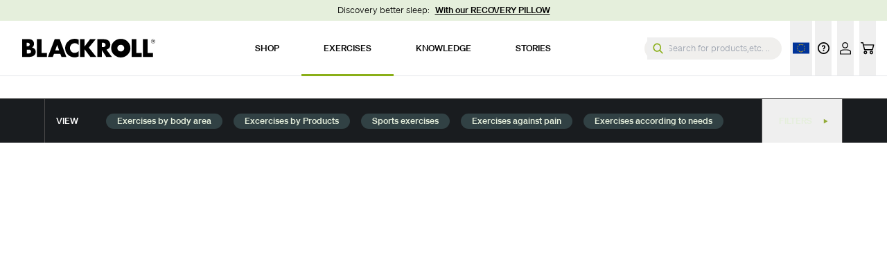

--- FILE ---
content_type: text/css; charset=utf-8
request_url: https://blackroll.com/_nuxt/default.DT0cq6BN.css
body_size: 896
content:
svg[data-v-734f3d69]{fill:currentColor;stroke:currentColor;stroke-width:0;display:inline-block}.bread-crumb[data-v-734f3d69]{-ms-overflow-style:none;scrollbar-width:none}.bread-crumb[data-v-734f3d69]::-webkit-scrollbar{display:none}.bread-crumb-fadeout-to-left[data-v-734f3d69]{background:linear-gradient(270deg,#d5e0ca 30%,#d6e1cc00 70%)}.bread-crumb-fadeout-to-right[data-v-734f3d69]{background:linear-gradient(90deg,#d5e0ca 30%,#d6e1cc00 70%)}.drawer-slide-enter-active[data-v-e070bf33],.drawer-slide-leave-active[data-v-e070bf33]{transition:all .3s linear}.cart-drawer[data-v-e070bf33]{transition:transform .3s ease;width:calc(100% - 3.5em)}.drawer-slide-enter .backdrop[data-v-e070bf33],.drawer-slide-leave-to .backdrop[data-v-e070bf33]{opacity:0}.drawer-slide-enter .cart-drawer[data-v-e070bf33],.drawer-slide-leave-to .cart-drawer[data-v-e070bf33]{--tw-translate-x:100%;transform:translate(var(--tw-translate-x),var(--tw-translate-y)) rotate(var(--tw-rotate)) skew(var(--tw-skew-x)) skewY(var(--tw-skew-y)) scaleX(var(--tw-scale-x)) scaleY(var(--tw-scale-y))}.backdrop[data-v-e070bf33]{background-color:#000000bf;transition-delay:.3s;transition-duration:.15s;transition-property:opacity;transition-timing-function:cubic-bezier(.4,0,.2,1);z-index:-1}.slide[data-v-b310261c]{transition-duration:.15s;transition-property:opacity;transition-timing-function:cubic-bezier(.4,0,.2,1)}.slide[data-v-b310261c],.slide.is-active[data-v-b310261c]{transition-delay:.5s}.slide.is-active[data-v-b310261c]{opacity:1}@keyframes pulse-146809be{0%{transform:scale(1)}50%{transform:scale(1.1)}to{transform:scale(1)}}.animate-icon[data-v-146809be]{animation:pulse-146809be .75s ease-in-out 3}.drawer-enter-active[data-v-7893a137],.drawer-leave-active[data-v-7893a137]{transition:all .3s linear}.mobile-drawer[data-v-7893a137]{transition:transform .3s ease}.drawer-enter .backdrop[data-v-7893a137],.drawer-leave-to .backdrop[data-v-7893a137]{opacity:0}.drawer-enter .mobile-drawer[data-v-7893a137],.drawer-leave-to .mobile-drawer[data-v-7893a137]{--tw-translate-x:-100%;transform:translate(-100%);transform:translate(var(--tw-translate-x),var(--tw-translate-y)) rotate(var(--tw-rotate)) skew(var(--tw-skew-x)) skewY(var(--tw-skew-y)) scaleX(var(--tw-scale-x)) scaleY(var(--tw-scale-y))}.backdrop[data-v-7893a137]{background-color:#000000bf;transition:opacity .3s ease;z-index:-1}.indicator[data-v-9093e424]{height:3px;margin-bottom:-1px;transition-delay:250;transition-duration:.15s;transition-property:all;transition-timing-function:cubic-bezier(.4,0,.2,1)}.main-nav-item.is-active .indicator[data-v-9093e424],.main-nav-item:hover .indicator[data-v-9093e424],.main-nav:not(.is-open) .main-nav-item-link.is-active .indicator[data-v-9093e424]{opacity:1}.drawer[data-v-9093e424]{--tw-scale-y:0;background-color:#fcfcfc;left:0;margin-top:1px;min-height:300px;overflow:hidden;right:0;top:100%;transform:translate(var(--tw-translate-x),var(--tw-translate-y)) rotate(var(--tw-rotate)) skew(var(--tw-skew-x)) skewY(var(--tw-skew-y)) scaleX(var(--tw-scale-x)) scaleY(var(--tw-scale-y));transform-origin:top center;transition:transform .1s ease,opacity 0ms linear .1s,visibility 0ms linear .1s;visibility:hidden}.drawer[data-v-9093e424],.drawer-content[data-v-9093e424]{opacity:0}.drawer-content[data-v-9093e424]{--tw-translate-y:-10px;transform:translate(var(--tw-translate-x),var(--tw-translate-y)) rotate(var(--tw-rotate)) skew(var(--tw-skew-x)) skewY(var(--tw-skew-y)) scaleX(var(--tw-scale-x)) scaleY(var(--tw-scale-y));transition-delay:0;transition:transform .1s,opacity .1s}.main-nav.is-open .drawer[data-v-9093e424]{transition-property:none}.main-nav-item.is-active .drawer[data-v-9093e424],.main-nav.is-open .drawer[data-v-9093e424]{--tw-scale-y:1;transform:translate(var(--tw-translate-x),var(--tw-translate-y)) rotate(var(--tw-rotate)) skew(var(--tw-skew-x)) skewY(var(--tw-skew-y)) scaleX(var(--tw-scale-x)) scaleY(var(--tw-scale-y))}.main-nav-item.is-active .drawer[data-v-9093e424]{display:flex;opacity:1;transition:transform .25s ease,opacity 0ms,visibility 0ms;visibility:visible}.main-nav-item.is-active .drawer-content[data-v-9093e424]{--tw-translate-y:0px;opacity:1;transform:translate(var(--tw-translate-x),var(--tw-translate-y)) rotate(var(--tw-rotate)) skew(var(--tw-skew-x)) skewY(var(--tw-skew-y)) scaleX(var(--tw-scale-x)) scaleY(var(--tw-scale-y));transition-delay:.2s;transition:transform .3s ease,opacity .2s linear}.search-input[data-v-7b5b57e2]::-webkit-search-cancel-button,.search-input[data-v-7b5b57e2]::-webkit-search-decoration,.search-input[data-v-7b5b57e2]::-webkit-search-results-button,.search-input[data-v-7b5b57e2]::-webkit-search-results-decoration{display:none}.search-input[data-v-7b5b57e2]{-webkit-appearance:none;-moz-appearance:none;appearance:none}.search-input[data-v-7b5b57e2]:focus{outline:2px solid transparent;outline-offset:2px}.search-input:focus+.search-button[data-v-7b5b57e2]{--tw-text-opacity:1;color:rgb(138 175 24/var(--tw-text-opacity,1))}.fade-enter-active,.fade-leave-active{transition:opacity .2s 50ms}.fade-enter,.fade-leave-to{opacity:0;transition:opacity .2s 0ms}.search-input[data-v-3f47f9ed]::-webkit-search-cancel-button,.search-input[data-v-3f47f9ed]::-webkit-search-decoration,.search-input[data-v-3f47f9ed]::-webkit-search-results-button,.search-input[data-v-3f47f9ed]::-webkit-search-results-decoration{display:none}.search-input[data-v-3f47f9ed]{-webkit-appearance:none;-moz-appearance:none;appearance:none}.search-input:focus+.search-button[data-v-3f47f9ed]{--tw-text-opacity:1;color:rgb(138 175 24/var(--tw-text-opacity,1))}


--- FILE ---
content_type: text/css; charset=utf-8
request_url: https://blackroll.com/_nuxt/_...IyrluZdc.css
body_size: 555
content:
.list-enter-active,.list-leave-active{transition-delay:.5s;transition-duration:.15s;transition-property:all;transition-timing-function:cubic-bezier(.4,0,.2,1)}.list-enter,.list-leave-to{opacity:0}button.default[data-v-2b2f8c58]{--tw-border-opacity:1;--tw-text-opacity:1;border-color:rgb(255 255 255/var(--tw-border-opacity,1));color:rgb(255 255 255/var(--tw-text-opacity,1))}button.default[data-v-2b2f8c58]:hover{--tw-bg-opacity:1;--tw-text-opacity:1;background-color:rgb(240 239 237/var(--tw-bg-opacity,1));color:rgb(49 65 68/var(--tw-text-opacity,1))}button[disabled][data-v-2b2f8c58],button[disabled][data-v-2b2f8c58]:hover{--tw-border-opacity:1;--tw-text-opacity:1;border-color:rgb(17 24 39/var(--tw-border-opacity,1));color:rgb(17 24 39/var(--tw-text-opacity,1));cursor:default}.exercise-nav[data-v-5a6f0116]{-ms-overflow-style:none;scrollbar-width:none}.exercise-nav[data-v-5a6f0116]::-webkit-scrollbar{display:none}


--- FILE ---
content_type: text/css; charset=utf-8
request_url: https://blackroll.com/_nuxt/ExerciseList.BrN44lEF.css
body_size: -84
content:
.list-enter-active,.list-leave-active{transition-delay:.5s;transition-duration:.15s;transition-property:all;transition-timing-function:cubic-bezier(.4,0,.2,1)}.list-enter,.list-leave-to{opacity:0}


--- FILE ---
content_type: application/javascript; charset=utf-8
request_url: https://blackroll.com/_nuxt/Coqm0zqW.js
body_size: 290
content:
import{E as r}from"./C2LQkcXI.js";import{_ as a,d as i,r as c,c as d,o as t,w as f,p as l,a3 as b,a4 as u,ai as p}from"#entry";(function(){try{var e=typeof window<"u"?window:typeof global<"u"?global:typeof globalThis<"u"?globalThis:typeof self<"u"?self:{};e.SENTRY_RELEASE={id:"ec2e0ecb5516f35d9f81905a98f377c315298236"}}catch{}})();try{(function(){var e=typeof window<"u"?window:typeof global<"u"?global:typeof globalThis<"u"?globalThis:typeof self<"u"?self:{},n=new e.Error().stack;n&&(e._sentryDebugIds=e._sentryDebugIds||{},e._sentryDebugIds[n]="dbb3fcf2-8c90-41c0-ac5b-7e1082ab6dfa",e._sentryDebugIdIdentifier="sentry-dbid-dbb3fcf2-8c90-41c0-ac5b-7e1082ab6dfa")})()}catch{}try{let e=typeof window<"u"?window:typeof global<"u"?global:typeof globalThis<"u"?globalThis:typeof self<"u"?self:{},n=new e.Error().stack;n&&(e._sentryDebugIds=e._sentryDebugIds||{},e._sentryDebugIds[n]="1ad16717-da4b-43a1-b311-5c56e3cc4e90",e._sentryDebugIdIdentifier="sentry-dbid-1ad16717-da4b-43a1-b311-5c56e3cc4e90")}catch{}const y=i({components:{ExerciseCard:r},props:{exercises:{type:Array,required:!0}}},"$hrCEwbeEJi");function g(e,n,_,w,E,m){const o=c("ExerciseCard");return t(),d(p,{name:"list",tag:"div"},{default:f(()=>[(t(!0),l(b,null,u(e.exercises,s=>(t(),d(o,{key:s.objectID,exercise:s,class:"mt-12"},null,8,["exercise"]))),128))]),_:1})}const I=a(y,[["render",g]]);export{I as E};
//# sourceMappingURL=Coqm0zqW.js.map


--- FILE ---
content_type: application/javascript; charset=utf-8
request_url: https://blackroll.com/_nuxt/D8yhCg_T.js
body_size: 1200
content:
import{W as u}from"./CDJbkq_e.js";import{_ as f,d as b,r as p,p as t,o as a,a as r,x as n,A as g,t as s,N as c,a3 as y,a4 as h,c as m,v as w}from"#entry";(function(){try{var e=typeof window<"u"?window:typeof global<"u"?global:typeof globalThis<"u"?globalThis:typeof self<"u"?self:{};e.SENTRY_RELEASE={id:"ec2e0ecb5516f35d9f81905a98f377c315298236"}}catch{}})();try{(function(){var e=typeof window<"u"?window:typeof global<"u"?global:typeof globalThis<"u"?globalThis:typeof self<"u"?self:{},l=new e.Error().stack;l&&(e._sentryDebugIds=e._sentryDebugIds||{},e._sentryDebugIds[l]="314c55e2-8560-4236-9b89-2864de6d9d1b",e._sentryDebugIdIdentifier="sentry-dbid-314c55e2-8560-4236-9b89-2864de6d9d1b")})()}catch{}try{let e=typeof window<"u"?window:typeof global<"u"?global:typeof globalThis<"u"?globalThis:typeof self<"u"?self:{},l=new e.Error().stack;l&&(e._sentryDebugIds=e._sentryDebugIds||{},e._sentryDebugIds[l]="c628a609-de0d-4698-bdaf-f8d142cf67f1",e._sentryDebugIdIdentifier="sentry-dbid-c628a609-de0d-4698-bdaf-f8d142cf67f1")}catch{}const v=b({name:"FormSelectInput",components:{WarningIcon:u},props:{modelValue:{type:[String,Number],default:null},label:{type:String,default:null},showLabel:{type:Boolean,default:!0},options:{type:Array,default:()=>[]},error:{type:String,default:null},required:{type:Boolean,default:!1},showErrors:{type:Boolean,default:!1},textCenter:{type:Boolean,default:!1},disabled:{type:Boolean,default:!1},appearance:{type:String,default:"default",validator:e=>["default","light"].includes(e)},helpText:{type:String,default:null}},data(){return{id:this._uid}}},"$5j426zYJW_"),I={class:"flex flex-col w-full"},k=["for"],$={key:0,class:"text-br-red"},T=["id","aria-invalid","aria-describedby","disabled","value"],S=["selected"],_=["value","selected","disabled"],B={class:"right-9 absolute top-0 flex flex-row items-center h-full"},D={class:"fluid-xs leading-tightest text-medium py-1"},E={key:0},V=["id"];function N(e,l,C,L,W,F){const o=p("WarningIcon");return a(),t("div",I,[e.showLabel&&e.label?(a(),t("label",{key:0,for:e.id,class:"fluid-sm leading-tightest mb-2 font-light text-black"},[g(s(e.label),1),e.required?(a(),t("span",$,"*")):r("",!0)],8,k)):r("",!0),n("div",{class:w(["select-wrapper items-center h-9 relative w-full",[e.disabled?"after:bg-transparent":"after:bg-black"]])},[n("select",c({id:e.id,class:["text-xs sm:fluid-sm leading-tightest w-full h-full font-medium grid text-black border-b appearance-none px-2 sm:px-6",[{"text-center":e.textCenter},e.error?"border-br-red":"border-gray-200 focus:border-br-green",{"bg-white":e.appearance==="light","bg-lighter-gray":e.appearance==="default"}]]},e.$attrs,{"aria-invalid":e.error?!0:null,"aria-describedby":e.error?`${e.id}-error`:null,disabled:e.disabled,value:e.modelValue,onInput:l[0]||(l[0]=d=>e.$emit("update:modelValue",d.target.value))}),[e.showLabel?(a(),t("option",{key:0,value:"",selected:!e.modelValue,disabled:""},s(e.$t(e.label)),9,S)):r("",!0),(a(!0),t(y,null,h(e.options,(d,i)=>(a(),t("option",{key:`${i}-${e.id}-${d.value}`,class:"font-light",value:d.value,selected:d.value===e.modelValue,disabled:d.disabled},s(d.label),9,_))),128))],16,T),n("div",B,[e.error?(a(),m(o,{key:0,class:"h-4"})):r("",!0)])],2),n("div",D,[e.helpText?(a(),t("p",E,s(e.helpText),1)):r("",!0),e.showErrors&&e.error?(a(),t("p",{key:1,id:`${e.id}-error`,class:"text-br-red"},s(e.error),9,V)):r("",!0)])])}const z=f(v,[["render",N],["__scopeId","data-v-b206990f"]]);export{z as F};
//# sourceMappingURL=D8yhCg_T.js.map


--- FILE ---
content_type: application/javascript; charset=utf-8
request_url: https://blackroll.com/_nuxt/CIkhg4-4.js
body_size: 13958
content:
import{g as b,u as I,cJ as ke,_ as w,p as F,o as g,x as p,d as N,r as h,a as k,q as V,z as xe,c as v,w as C,v as y,cK as Oe,ax as He,L as Fe,M as ye,cL as E,cM as we,cN as S,cO as Ge,cP as _,ag as Ie,cQ as A,t as R,N as G,ad as j,$ as z,ay as be,aF as Ae,aj as pe,J as Ve,a3 as We,a4 as Qe,A as he,B as je,K as ze,cR as Ue,cS as Me,P as Se,cT as Je}from"#entry";import{C as Ke}from"./B2gmqF9S.js";import{E as Ye}from"./D6VtIP67.js";(function(){try{var t=typeof window<"u"?window:typeof global<"u"?global:typeof globalThis<"u"?globalThis:typeof self<"u"?self:{};t.SENTRY_RELEASE={id:"ec2e0ecb5516f35d9f81905a98f377c315298236"}}catch{}})();try{(function(){var t=typeof window<"u"?window:typeof global<"u"?global:typeof globalThis<"u"?globalThis:typeof self<"u"?self:{},r=new t.Error().stack;r&&(t._sentryDebugIds=t._sentryDebugIds||{},t._sentryDebugIds[r]="86f993d2-372b-4d24-84af-afe3dec4144f",t._sentryDebugIdIdentifier="sentry-dbid-86f993d2-372b-4d24-84af-afe3dec4144f")})()}catch{}try{let t=typeof window<"u"?window:typeof global<"u"?global:typeof globalThis<"u"?globalThis:typeof self<"u"?self:{},r=new t.Error().stack;r&&(t._sentryDebugIds=t._sentryDebugIds||{},t._sentryDebugIds[r]="a45d67fa-9738-4938-9ff3-ead17093c806",t._sentryDebugIdIdentifier="sentry-dbid-a45d67fa-9738-4938-9ff3-ead17093c806")}catch{}const zt=b`
  fragment SeomaticFragment on SeomaticInterface {
    metaTagContainer
    metaTitleContainer
    metaJsonLdContainer
    metaLinkContainer
  }
`,Ut=b`
  fragment contentProtectionFields on contentProtection_ContentBlock {
    onlyAuthenticatedUsers
    hasPurchasedProduct
    onlyLoyaltyUsers
    nonLoyaltyUsersRedirect {
      url
      linkUri
      type
    }
  }

  fragment EntryPageFragment on EntryInterface {
    typeHandle
    sectionHandle

    localized(status: "live") {
      uri
      language
    }
    id
    title
    uri
    parent {
      title
      uri
      slug
      parent {
        title
        uri
        slug
      }
    }
    ... on marketing_Entry {
      contentProtection {
        ...contentProtectionFields
      }
    }
    ... on products_Entry {
      contentProtection {
        ...contentProtectionFields
      }
    }
    ... on routine_Entry {
      contentProtection {
        ...contentProtectionFields
      }
    }
    ... on workout_Entry {
      contentProtection {
        ...contentProtectionFields
      }
    }
    ... on workoutCollection_Entry {
      id
      contentProtection {
        ...contentProtectionFields
      }
    }
  }
`,Mt=b`
  fragment ShopHomeBreadcrumbFragment on Query {
    shopHomeEntry: entry(section: "shop", site: [$site], level: 1) {
      title
      uri
    }
  }
`,Jt={scrollToTop:!0,data(){return{seomatic:null,entry:null,isRestricted:!1,breadCrumbs:[],_entryPageComposable:null}},created(){this._entryPageComposable=I(this.entry,this.seomatic),this.setSectionHandle(),this.setAlternates(),this.resetNewsletterBlocks(),this.isRestricted=this.entry?.premiumContentRestrictions?.length>0},methods:{gtmPushPageMeta(t,r=!1){this._entryPageComposable||(this._entryPageComposable=I(this.entry)),this._entryPageComposable.gtmPushPageMeta(t,r)},countOrdersTotal(){return this._entryPageComposable?.countOrdersTotal()||0},getUserCountry(){return this._entryPageComposable?.getUserCountry()},gtmPushUserMeta(){this._entryPageComposable?.gtmPushUserMeta()},metaInfoTitle(){let t=this,r=null;do r=t?.$metaInfo?.title,t=t.$parent;while(!r&&t);return r},resetNewsletterBlocks(){this.$store.commit("newsletterBlocks/reset")},setSectionHandle(){this.$store.dispatch("page/setSectionHandle",this.entry?.sectionHandle)},buildBreadCrumb(){return this._entryPageComposable||(this._entryPageComposable=I(this.entry)),this._entryPageComposable.buildBreadCrumb()},setChildBreadCrumb(t){this._entryPageComposable||(this._entryPageComposable=I(this.entry)),this._entryPageComposable.setChildBreadCrumb(t)},setAlternates(){this.$store.commit("mainNav/SET_ALTERNATES",this.alternates)}},computed:{alternates(){const t=this.entry?.localized?.reduce((r,a)=>(a.language==="gsw-CH"?a.language="ch-de":a.language==="gsw-FR"&&(a.language="ch-fr"),r[a.language]=this.$localeRootPath(a.uri,a.language),r),{})||{};return{[this.$i18n.locale]:this.$route.path,...t}}}},Xe=`#import "@/components/common/RoutinePreviewFragment.gql"

fragment WorkoutCollectionPreviewFragment on workoutCollection_Entry {
  typeHandle
  id
  slug
  uri
  title
  seoTopics
  image {
    kind
    url
  }
  video {
    ...CraftAssetFragment
  }
  duration
  teaserText
  description
  instructions
  products {
    ... on products_Entry {
      uri
      title
      icon {
        url
      }
    }
  }
  sports {
    title
  }
  painPoints {
    title
  }
  trainingGoals {
    title
  }
  difficulty {
    title
  }
  exerciseCount
  pimWorkout
}

fragment AddOnTrainingChapterFragment on addOnTrainingChapter_Entry {
  typeHandle
  heading
  body
  routines: addOnRoutines {
    ... on routine_Entry {
      ...RoutinePreviewFragment
    }
    ... on workoutCollection_Entry {
      ...WorkoutCollectionPreviewFragment
    }
  }
}
`,W={kind:"Document",definitions:[{kind:"FragmentDefinition",name:{kind:"Name",value:"WorkoutCollectionPreviewFragment"},typeCondition:{kind:"NamedType",name:{kind:"Name",value:"workoutCollection_Entry"}},directives:[],selectionSet:{kind:"SelectionSet",selections:[{kind:"Field",name:{kind:"Name",value:"typeHandle"},arguments:[],directives:[]},{kind:"Field",name:{kind:"Name",value:"id"},arguments:[],directives:[]},{kind:"Field",name:{kind:"Name",value:"slug"},arguments:[],directives:[]},{kind:"Field",name:{kind:"Name",value:"uri"},arguments:[],directives:[]},{kind:"Field",name:{kind:"Name",value:"title"},arguments:[],directives:[]},{kind:"Field",name:{kind:"Name",value:"seoTopics"},arguments:[],directives:[]},{kind:"Field",name:{kind:"Name",value:"image"},arguments:[],directives:[],selectionSet:{kind:"SelectionSet",selections:[{kind:"Field",name:{kind:"Name",value:"kind"},arguments:[],directives:[]},{kind:"Field",name:{kind:"Name",value:"url"},arguments:[],directives:[]}]}},{kind:"Field",name:{kind:"Name",value:"video"},arguments:[],directives:[],selectionSet:{kind:"SelectionSet",selections:[{kind:"FragmentSpread",name:{kind:"Name",value:"CraftAssetFragment"},directives:[]}]}},{kind:"Field",name:{kind:"Name",value:"duration"},arguments:[],directives:[]},{kind:"Field",name:{kind:"Name",value:"teaserText"},arguments:[],directives:[]},{kind:"Field",name:{kind:"Name",value:"description"},arguments:[],directives:[]},{kind:"Field",name:{kind:"Name",value:"instructions"},arguments:[],directives:[]},{kind:"Field",name:{kind:"Name",value:"products"},arguments:[],directives:[],selectionSet:{kind:"SelectionSet",selections:[{kind:"InlineFragment",typeCondition:{kind:"NamedType",name:{kind:"Name",value:"products_Entry"}},directives:[],selectionSet:{kind:"SelectionSet",selections:[{kind:"Field",name:{kind:"Name",value:"uri"},arguments:[],directives:[]},{kind:"Field",name:{kind:"Name",value:"title"},arguments:[],directives:[]},{kind:"Field",name:{kind:"Name",value:"icon"},arguments:[],directives:[],selectionSet:{kind:"SelectionSet",selections:[{kind:"Field",name:{kind:"Name",value:"url"},arguments:[],directives:[]}]}}]}}]}},{kind:"Field",name:{kind:"Name",value:"sports"},arguments:[],directives:[],selectionSet:{kind:"SelectionSet",selections:[{kind:"Field",name:{kind:"Name",value:"title"},arguments:[],directives:[]}]}},{kind:"Field",name:{kind:"Name",value:"painPoints"},arguments:[],directives:[],selectionSet:{kind:"SelectionSet",selections:[{kind:"Field",name:{kind:"Name",value:"title"},arguments:[],directives:[]}]}},{kind:"Field",name:{kind:"Name",value:"trainingGoals"},arguments:[],directives:[],selectionSet:{kind:"SelectionSet",selections:[{kind:"Field",name:{kind:"Name",value:"title"},arguments:[],directives:[]}]}},{kind:"Field",name:{kind:"Name",value:"difficulty"},arguments:[],directives:[],selectionSet:{kind:"SelectionSet",selections:[{kind:"Field",name:{kind:"Name",value:"title"},arguments:[],directives:[]}]}},{kind:"Field",name:{kind:"Name",value:"exerciseCount"},arguments:[],directives:[]},{kind:"Field",name:{kind:"Name",value:"pimWorkout"},arguments:[],directives:[]}]}},{kind:"FragmentDefinition",name:{kind:"Name",value:"AddOnTrainingChapterFragment"},typeCondition:{kind:"NamedType",name:{kind:"Name",value:"addOnTrainingChapter_Entry"}},directives:[],selectionSet:{kind:"SelectionSet",selections:[{kind:"Field",name:{kind:"Name",value:"typeHandle"},arguments:[],directives:[]},{kind:"Field",name:{kind:"Name",value:"heading"},arguments:[],directives:[]},{kind:"Field",name:{kind:"Name",value:"body"},arguments:[],directives:[]},{kind:"Field",alias:{kind:"Name",value:"routines"},name:{kind:"Name",value:"addOnRoutines"},arguments:[],directives:[],selectionSet:{kind:"SelectionSet",selections:[{kind:"InlineFragment",typeCondition:{kind:"NamedType",name:{kind:"Name",value:"routine_Entry"}},directives:[],selectionSet:{kind:"SelectionSet",selections:[{kind:"FragmentSpread",name:{kind:"Name",value:"RoutinePreviewFragment"},directives:[]}]}},{kind:"InlineFragment",typeCondition:{kind:"NamedType",name:{kind:"Name",value:"workoutCollection_Entry"}},directives:[],selectionSet:{kind:"SelectionSet",selections:[{kind:"FragmentSpread",name:{kind:"Name",value:"WorkoutCollectionPreviewFragment"},directives:[]}]}}]}}]}}],loc:{start:0,end:879,source:{name:"GraphQL request",locationOffset:{line:1,column:1},body:Xe}}},Ze=t=>{const r={};return t.filter(function(a){if(a.kind!=="FragmentDefinition")return!0;const l=a.name.value;return r[l]?!1:(r[l]=!0,!0)})};W.definitions=Ze(W.definitions.concat(ke.definitions));const Ne=(t,r)=>{const a=(e,n)=>{if(e.kind==="FragmentSpread")n.add(e.name.value);else if(e.kind==="VariableDefinition"){const i=e.type;i.kind==="NamedType"&&n.add(i.name.value)}return e&&"selectionSet"in e&&e.selectionSet&&e.selectionSet.selections.forEach(i=>{a(i,n)}),e&&"variableDefinitions"in e&&e.variableDefinitions&&e.variableDefinitions.forEach(i=>{a(i,n)}),e&&"definitions"in e&&e.definitions&&e.definitions.forEach(i=>{a(i,n)}),n},l=e=>{const n={};return e.definitions.forEach(function(i){"name"in i&&i.name&&(n[i.name.value]=a(i,new Set))}),n},m=(e,n)=>{for(let i=0;i<e.definitions.length;i++){const s=e.definitions[i];if(s&&"name"in s&&s.name&&s.name.value==n)return s}},u=l(t),c=Object.assign({},t,{definitions:[m(t,r)]}),f=u[r]||new Set,d=new Set;let o=new Set;for(f.forEach(e=>{o.add(e)});o.size>0;){const e=o;o=new Set,e.forEach(n=>{d.has(n)||(d.add(n),(u[n]||new Set).forEach(s=>{o.add(s)}))})}return d.forEach(e=>{const n=m(t,e);n&&c.definitions.push(n)}),c};Ne(W,"WorkoutCollectionPreviewFragment");const Kt=Ne(W,"AddOnTrainingChapterFragment"),en={},nn={viewBox:"0 0 38 39",xmlns:"http://www.w3.org/2000/svg",class:"w-full h-full"};function tn(t,r){return g(),F("svg",nn,[...r[0]||(r[0]=[p("g",{transform:"translate(0 .518)",fill:"none","fill-rule":"evenodd"},[p("circle",{fill:"#FFF",cx:"19",cy:"19",r:"19"}),p("path",{d:"M15.954 23.41a.24.24 0 0 0 .232-.014l6.517-4.219a.208.208 0 0 0 .097-.174.208.208 0 0 0-.097-.173l-6.517-4.226a.238.238 0 0 0-.233-.012.21.21 0 0 0-.12.19v8.44c0 .079.047.151.121.187Z",fill:"currentColor","fill-rule":"nonzero"})],-1)])])}const an=w(en,[["render",tn]]),sn=N({components:{PlayIcon:an},props:{}},"$uqM_4EV7TX"),rn={style:{},class:"svg-wrapper transition-all h-full w-[100px]"},on={key:0,class:"pl-2 fluid-xs leading-tightest text-white"};function ln(t,r,a,l,m,u){const c=h("PlayIcon");return g(),F("button",{class:"button text-blackly hover:text-br-green group flex flex-row items-center h-full w-auto justify-center min-w-[38px] min-h-[38px] hover:scale-125",onClick:r[0]||(r[0]=f=>t.$emit("click"))},[p("div",rn,[V(c,{class:"h-10"})]),t.$slots.default?(g(),F("div",on,[xe(t.$slots,"default")])):k("",!0)])}const dn=w(sn,[["render",ln]]),cn=N({components:{CldnImg:ye,CldnVideo:Ke,FixedAspect:Fe,Modal:He,YoutubeIcon:Oe,PlayBtn:dn},props:{alt:{type:String,default:null},asset:{type:Object,default:()=>null},ratio:{type:Number,default:null},width:{type:[Number,String],default:null},height:{type:[Number,String],default:null},crop:{type:String,default:"auto"},autoplay:{type:Boolean,default:!1},muted:{type:Boolean,default:!0},sizes:{type:String,default:null},modal:{type:Boolean,default:!1},fullscreen:{type:Boolean,default:!1},hfull:{type:Boolean,default:!1},renderCovered:{type:Boolean,default:!1},controls:{type:Boolean,default:!1}},data(){return{embedded:null,showingModal:!1}},computed:{aspectRatio(){return this.isEmbedded?parseFloat(1/(this.embedded?.aspectRatio/100)):this.ratio||null},code(){let t=this.embedded?.code;return t?(t=t.replace(/(width="\d+"|height="\d+")/g,"").replace(/<iframe /,'<iframe loading="lazy" '),t):null},isEmbedded(){return this.asset?.kind==="json"},isImg(){return this.asset?.kind==="image"},isVideo(){return this.asset?.kind==="video"},src(){return this.isImg||this.isVideo?this.asset?.url:null}},async mounted(){if(this.isEmbedded)try{this.embedded=await $fetch(this.asset?.url,{transformRequest:[(t,r)=>(delete r.Authorization,delete r.common.Authorization,t)]})}catch(t){console.error("Failed Loading embedded asset!",t)}},methods:{handleClick(){this.modal&&(this.showingModal=!0)}}},"$vxieULEXCs"),mn=["innerHTML"],un={key:3,class:"modalIcon absolute top-0 right-0 bottom-0 left-0 flex justify-center items-center cursor-pointer text-red-700 transition-all delay-300 hover:text-blackly"},fn={key:1,class:"absolute inset-0"},gn=["innerHTML"],kn={key:3,class:"modalIcon absolute top-0 right-0 bottom-0 left-0 flex justify-center items-center cursor-pointer text-red-700 transition-all delay-300 hover:text-blackly"},vn=["innerHTML"];function pn(t,r,a,l,m,u){const c=h("CldnImg"),f=h("CldnVideo"),d=h("YoutubeIcon"),o=h("PlayBtn"),e=h("FixedAspect"),n=h("Modal");return t.asset?(g(),F("div",{key:0,class:y(["relative",t.hfull?"h-full":""])},[t.aspectRatio?(g(),v(e,{key:0,ratio:1/t.aspectRatio,onClick:t.handleClick},{default:C(()=>[t.isEmbedded?(g(),F("div",{key:0,class:y(["video-wrapper",t.hfull?"h-full":""]),innerHTML:t.code},null,10,mn)):k("",!0),t.isImg?(g(),v(c,{key:1,src:t.src,alt:t.alt?t.alt:t.asset.title,width:t.width,sizes:t.sizes,crop:t.crop,ratio:t.aspectRatio},null,8,["src","alt","width","sizes","crop","ratio"])):k("",!0),t.isVideo?(g(),v(f,{key:2,src:t.src,width:t.width,height:t.height,crop:t.crop,autoplay:t.autoplay,muted:t.muted,ratio:t.aspectRatio,controls:t.controls,"is-thumbnail":t.modal},null,8,["src","width","height","crop","autoplay","muted","ratio","controls","is-thumbnail"])):k("",!0),t.isVideo&&t.modal&&!t.autoplay?(g(),F("div",un,[t.isEmbedded?(g(),v(d,{key:0,class:"w-[62px] h-[45px]"})):(g(),v(o,{key:1,class:y(["lg:w-20 lg:h-20 w-16 h-16",[t.modal?"w-8 h-8":"w-12 h-12 lg:w-20 lg:h-20"]])},null,8,["class"]))])):k("",!0)]),_:1},8,["ratio","onClick"])):(g(),F("div",fn,[t.isEmbedded?(g(),F("div",{key:0,class:y(["video-wrapper",t.hfull?"h-full":""]),innerHTML:t.code},null,10,gn)):k("",!0),t.isImg?(g(),v(c,{key:1,class:y([{"object-cover object-center h-full w-full":t.renderCovered}]),src:t.src,alt:t.alt?t.alt:t.asset.title,width:t.width,ratio:t.aspectRatio,sizes:t.sizes,crop:t.crop},null,8,["class","src","alt","width","ratio","sizes","crop"])):k("",!0),t.isVideo?(g(),v(f,{key:2,src:t.src,width:t.width,height:t.height,crop:t.crop,autoplay:t.autoplay,muted:t.muted,controls:t.controls,class:"transform -translate-y-1/2 absolute top-1/2"},null,8,["src","width","height","crop","autoplay","muted","controls"])):k("",!0),t.isVideo&&t.modal&&!t.autoplay?(g(),F("div",kn,[t.isEmbedded?(g(),v(d,{key:0,class:"w-[62px] h-[45px]"})):(g(),v(o,{key:1,class:"lg:w-20 lg:h-20 w-16 h-16"}))])):k("",!0)])),t.modal?(g(),v(n,{key:2,showing:t.showingModal,"min-width":!0,fullscreen:t.fullscreen,onClose:r[0]||(r[0]=i=>t.showingModal=!1)},{default:C(()=>[t.isEmbedded?(g(),F("div",{key:0,class:"video-wrapper",innerHTML:t.code},null,8,vn)):k("",!0),t.isVideo&&t.showingModal?(g(),v(f,{key:1,src:t.src,width:t.width,height:t.height,crop:t.crop,autoplay:!0,muted:t.muted,ratio:t.aspectRatio,controls:t.controls},null,8,["src","width","height","crop","muted","ratio","controls"])):k("",!0)]),_:1},8,["showing","fullscreen"])):k("",!0)],2)):k("",!0)}const ve=w(cn,[["render",pn]]),hn=`#import "@/components/common/CraftAssetFragment.gql"

fragment ArticleChapterFragment on articleChapter_Entry {
  id
  typeHandle
  heading
  summaryTitle
  boxRight
  image {
    ...CraftAssetFragment
  }
}
`,U={kind:"Document",definitions:[{kind:"FragmentDefinition",name:{kind:"Name",value:"ArticleChapterFragment"},typeCondition:{kind:"NamedType",name:{kind:"Name",value:"articleChapter_Entry"}},directives:[],selectionSet:{kind:"SelectionSet",selections:[{kind:"Field",name:{kind:"Name",value:"id"},arguments:[],directives:[]},{kind:"Field",name:{kind:"Name",value:"typeHandle"},arguments:[],directives:[]},{kind:"Field",name:{kind:"Name",value:"heading"},arguments:[],directives:[]},{kind:"Field",name:{kind:"Name",value:"summaryTitle"},arguments:[],directives:[]},{kind:"Field",name:{kind:"Name",value:"boxRight"},arguments:[],directives:[]},{kind:"Field",name:{kind:"Name",value:"image"},arguments:[],directives:[],selectionSet:{kind:"SelectionSet",selections:[{kind:"FragmentSpread",name:{kind:"Name",value:"CraftAssetFragment"},directives:[]}]}}]}}],loc:{start:0,end:246,source:{name:"GraphQL request",locationOffset:{line:1,column:1},body:hn}}},Sn=t=>{const r={};return t.filter(function(a){if(a.kind!=="FragmentDefinition")return!0;const l=a.name.value;return r[l]?!1:(r[l]=!0,!0)})};U.definitions=Sn(U.definitions.concat(E.definitions));const Fn=(t,r)=>{const a=(e,n)=>{if(e.kind==="FragmentSpread")n.add(e.name.value);else if(e.kind==="VariableDefinition"){const i=e.type;i.kind==="NamedType"&&n.add(i.name.value)}return e&&"selectionSet"in e&&e.selectionSet&&e.selectionSet.selections.forEach(i=>{a(i,n)}),e&&"variableDefinitions"in e&&e.variableDefinitions&&e.variableDefinitions.forEach(i=>{a(i,n)}),e&&"definitions"in e&&e.definitions&&e.definitions.forEach(i=>{a(i,n)}),n},l=e=>{const n={};return e.definitions.forEach(function(i){"name"in i&&i.name&&(n[i.name.value]=a(i,new Set))}),n},m=(e,n)=>{for(let i=0;i<e.definitions.length;i++){const s=e.definitions[i];if(s&&"name"in s&&s.name&&s.name.value==n)return s}},u=l(t),c=Object.assign({},t,{definitions:[m(t,r)]}),f=u[r]||new Set,d=new Set;let o=new Set;for(f.forEach(e=>{o.add(e)});o.size>0;){const e=o;o=new Set,e.forEach(n=>{d.has(n)||(d.add(n),(u[n]||new Set).forEach(s=>{o.add(s)}))})}return d.forEach(e=>{const n=m(t,e);n&&c.definitions.push(n)}),c},Yt=Fn(U,"ArticleChapterFragment"),yn=`#import "@/components/common/ArticlePreviewFragment.gql"

fragment ArticleRowSlideFragment on articleRowSlide_Entry {
  id
  typeHandle
  heading
  backgroundGray
  articles {
    ...ArticlePreviewFragment
  }
}
`,M={kind:"Document",definitions:[{kind:"FragmentDefinition",name:{kind:"Name",value:"ArticleRowSlideFragment"},typeCondition:{kind:"NamedType",name:{kind:"Name",value:"articleRowSlide_Entry"}},directives:[],selectionSet:{kind:"SelectionSet",selections:[{kind:"Field",name:{kind:"Name",value:"id"},arguments:[],directives:[]},{kind:"Field",name:{kind:"Name",value:"typeHandle"},arguments:[],directives:[]},{kind:"Field",name:{kind:"Name",value:"heading"},arguments:[],directives:[]},{kind:"Field",name:{kind:"Name",value:"backgroundGray"},arguments:[],directives:[]},{kind:"Field",name:{kind:"Name",value:"articles"},arguments:[],directives:[],selectionSet:{kind:"SelectionSet",selections:[{kind:"FragmentSpread",name:{kind:"Name",value:"ArticlePreviewFragment"},directives:[]}]}}]}}],loc:{start:0,end:250,source:{name:"GraphQL request",locationOffset:{line:1,column:1},body:yn}}},wn=t=>{const r={};return t.filter(function(a){if(a.kind!=="FragmentDefinition")return!0;const l=a.name.value;return r[l]?!1:(r[l]=!0,!0)})};M.definitions=wn(M.definitions.concat(we.definitions));const bn=(t,r)=>{const a=(e,n)=>{if(e.kind==="FragmentSpread")n.add(e.name.value);else if(e.kind==="VariableDefinition"){const i=e.type;i.kind==="NamedType"&&n.add(i.name.value)}return e&&"selectionSet"in e&&e.selectionSet&&e.selectionSet.selections.forEach(i=>{a(i,n)}),e&&"variableDefinitions"in e&&e.variableDefinitions&&e.variableDefinitions.forEach(i=>{a(i,n)}),e&&"definitions"in e&&e.definitions&&e.definitions.forEach(i=>{a(i,n)}),n},l=e=>{const n={};return e.definitions.forEach(function(i){"name"in i&&i.name&&(n[i.name.value]=a(i,new Set))}),n},m=(e,n)=>{for(let i=0;i<e.definitions.length;i++){const s=e.definitions[i];if(s&&"name"in s&&s.name&&s.name.value==n)return s}},u=l(t),c=Object.assign({},t,{definitions:[m(t,r)]}),f=u[r]||new Set,d=new Set;let o=new Set;for(f.forEach(e=>{o.add(e)});o.size>0;){const e=o;o=new Set,e.forEach(n=>{d.has(n)||(d.add(n),(u[n]||new Set).forEach(s=>{o.add(s)}))})}return d.forEach(e=>{const n=m(t,e);n&&c.definitions.push(n)}),c},Xt=bn(M,"ArticleRowSlideFragment"),Nn=`#import "@/components/common/LinkFragment.gql"

fragment LinkWithImageBlockFragment on linkWithImageBlock_Entry {
  image {
    url
    title
  }
  cta {
    ...LinkFragment
  }
}

fragment LinksDisplayFragment on linksDisplay_Entry {
  typeHandle

  contentSource
  linksDisplayLayout

  # Old Collections Slider data
  heading
  links: collections {
    ...LinkWithImageBlockFragment
  }

  # New Share Data
  sharedLinkCollection {
    ... on linksCollection_Entry {
      heading: title
      links: linkWithImageCollection {
        ...LinkWithImageBlockFragment
      }
    }
  }
}
`,Q={kind:"Document",definitions:[{kind:"FragmentDefinition",name:{kind:"Name",value:"LinkWithImageBlockFragment"},typeCondition:{kind:"NamedType",name:{kind:"Name",value:"linkWithImageBlock_Entry"}},directives:[],selectionSet:{kind:"SelectionSet",selections:[{kind:"Field",name:{kind:"Name",value:"image"},arguments:[],directives:[],selectionSet:{kind:"SelectionSet",selections:[{kind:"Field",name:{kind:"Name",value:"url"},arguments:[],directives:[]},{kind:"Field",name:{kind:"Name",value:"title"},arguments:[],directives:[]}]}},{kind:"Field",name:{kind:"Name",value:"cta"},arguments:[],directives:[],selectionSet:{kind:"SelectionSet",selections:[{kind:"FragmentSpread",name:{kind:"Name",value:"LinkFragment"},directives:[]}]}}]}},{kind:"FragmentDefinition",name:{kind:"Name",value:"LinksDisplayFragment"},typeCondition:{kind:"NamedType",name:{kind:"Name",value:"linksDisplay_Entry"}},directives:[],selectionSet:{kind:"SelectionSet",selections:[{kind:"Field",name:{kind:"Name",value:"typeHandle"},arguments:[],directives:[]},{kind:"Field",name:{kind:"Name",value:"contentSource"},arguments:[],directives:[]},{kind:"Field",name:{kind:"Name",value:"linksDisplayLayout"},arguments:[],directives:[]},{kind:"Field",name:{kind:"Name",value:"heading"},arguments:[],directives:[]},{kind:"Field",alias:{kind:"Name",value:"links"},name:{kind:"Name",value:"collections"},arguments:[],directives:[],selectionSet:{kind:"SelectionSet",selections:[{kind:"FragmentSpread",name:{kind:"Name",value:"LinkWithImageBlockFragment"},directives:[]}]}},{kind:"Field",name:{kind:"Name",value:"sharedLinkCollection"},arguments:[],directives:[],selectionSet:{kind:"SelectionSet",selections:[{kind:"InlineFragment",typeCondition:{kind:"NamedType",name:{kind:"Name",value:"linksCollection_Entry"}},directives:[],selectionSet:{kind:"SelectionSet",selections:[{kind:"Field",alias:{kind:"Name",value:"heading"},name:{kind:"Name",value:"title"},arguments:[],directives:[]},{kind:"Field",alias:{kind:"Name",value:"links"},name:{kind:"Name",value:"linkWithImageCollection"},arguments:[],directives:[],selectionSet:{kind:"SelectionSet",selections:[{kind:"FragmentSpread",name:{kind:"Name",value:"LinkWithImageBlockFragment"},directives:[]}]}}]}}]}}]}}],loc:{start:0,end:626,source:{name:"GraphQL request",locationOffset:{line:1,column:1},body:Nn}}},En=t=>{const r={};return t.filter(function(a){if(a.kind!=="FragmentDefinition")return!0;const l=a.name.value;return r[l]?!1:(r[l]=!0,!0)})};Q.definitions=En(Q.definitions.concat(S.definitions));const Ee=(t,r)=>{const a=(e,n)=>{if(e.kind==="FragmentSpread")n.add(e.name.value);else if(e.kind==="VariableDefinition"){const i=e.type;i.kind==="NamedType"&&n.add(i.name.value)}return e&&"selectionSet"in e&&e.selectionSet&&e.selectionSet.selections.forEach(i=>{a(i,n)}),e&&"variableDefinitions"in e&&e.variableDefinitions&&e.variableDefinitions.forEach(i=>{a(i,n)}),e&&"definitions"in e&&e.definitions&&e.definitions.forEach(i=>{a(i,n)}),n},l=e=>{const n={};return e.definitions.forEach(function(i){"name"in i&&i.name&&(n[i.name.value]=a(i,new Set))}),n},m=(e,n)=>{for(let i=0;i<e.definitions.length;i++){const s=e.definitions[i];if(s&&"name"in s&&s.name&&s.name.value==n)return s}},u=l(t),c=Object.assign({},t,{definitions:[m(t,r)]}),f=u[r]||new Set,d=new Set;let o=new Set;for(f.forEach(e=>{o.add(e)});o.size>0;){const e=o;o=new Set,e.forEach(n=>{d.has(n)||(d.add(n),(u[n]||new Set).forEach(s=>{o.add(s)}))})}return d.forEach(e=>{const n=m(t,e);n&&c.definitions.push(n)}),c};Ee(Q,"LinkWithImageBlockFragment");const Zt=Ee(Q,"LinksDisplayFragment"),Rn=`#import "@/components/common/LinkFragment.gql"

fragment ContentRecommendationSlideFragment on contentRecommendationSlide_Entry {
  id
  typeHandle
  heading
  backgroundColorGray
  recommendations: articleBlocksRecommendations {
    ... on articleBlocksRecommendationsBlock_Entry {
      id
      tag
      image {
        url
        title
      }
      underliner
      linkit {
        ...LinkFragment
      }
    }
  }
}
`,J={kind:"Document",definitions:[{kind:"FragmentDefinition",name:{kind:"Name",value:"ContentRecommendationSlideFragment"},typeCondition:{kind:"NamedType",name:{kind:"Name",value:"contentRecommendationSlide_Entry"}},directives:[],selectionSet:{kind:"SelectionSet",selections:[{kind:"Field",name:{kind:"Name",value:"id"},arguments:[],directives:[]},{kind:"Field",name:{kind:"Name",value:"typeHandle"},arguments:[],directives:[]},{kind:"Field",name:{kind:"Name",value:"heading"},arguments:[],directives:[]},{kind:"Field",name:{kind:"Name",value:"backgroundColorGray"},arguments:[],directives:[]},{kind:"Field",alias:{kind:"Name",value:"recommendations"},name:{kind:"Name",value:"articleBlocksRecommendations"},arguments:[],directives:[],selectionSet:{kind:"SelectionSet",selections:[{kind:"InlineFragment",typeCondition:{kind:"NamedType",name:{kind:"Name",value:"articleBlocksRecommendationsBlock_Entry"}},directives:[],selectionSet:{kind:"SelectionSet",selections:[{kind:"Field",name:{kind:"Name",value:"id"},arguments:[],directives:[]},{kind:"Field",name:{kind:"Name",value:"tag"},arguments:[],directives:[]},{kind:"Field",name:{kind:"Name",value:"image"},arguments:[],directives:[],selectionSet:{kind:"SelectionSet",selections:[{kind:"Field",name:{kind:"Name",value:"url"},arguments:[],directives:[]},{kind:"Field",name:{kind:"Name",value:"title"},arguments:[],directives:[]}]}},{kind:"Field",name:{kind:"Name",value:"underliner"},arguments:[],directives:[]},{kind:"Field",name:{kind:"Name",value:"linkit"},arguments:[],directives:[],selectionSet:{kind:"SelectionSet",selections:[{kind:"FragmentSpread",name:{kind:"Name",value:"LinkFragment"},directives:[]}]}}]}}]}}]}}],loc:{start:0,end:464,source:{name:"GraphQL request",locationOffset:{line:1,column:1},body:Rn}}},Cn=t=>{const r={};return t.filter(function(a){if(a.kind!=="FragmentDefinition")return!0;const l=a.name.value;return r[l]?!1:(r[l]=!0,!0)})};J.definitions=Cn(J.definitions.concat(S.definitions));const _n=(t,r)=>{const a=(e,n)=>{if(e.kind==="FragmentSpread")n.add(e.name.value);else if(e.kind==="VariableDefinition"){const i=e.type;i.kind==="NamedType"&&n.add(i.name.value)}return e&&"selectionSet"in e&&e.selectionSet&&e.selectionSet.selections.forEach(i=>{a(i,n)}),e&&"variableDefinitions"in e&&e.variableDefinitions&&e.variableDefinitions.forEach(i=>{a(i,n)}),e&&"definitions"in e&&e.definitions&&e.definitions.forEach(i=>{a(i,n)}),n},l=e=>{const n={};return e.definitions.forEach(function(i){"name"in i&&i.name&&(n[i.name.value]=a(i,new Set))}),n},m=(e,n)=>{for(let i=0;i<e.definitions.length;i++){const s=e.definitions[i];if(s&&"name"in s&&s.name&&s.name.value==n)return s}},u=l(t),c=Object.assign({},t,{definitions:[m(t,r)]}),f=u[r]||new Set,d=new Set;let o=new Set;for(f.forEach(e=>{o.add(e)});o.size>0;){const e=o;o=new Set,e.forEach(n=>{d.has(n)||(d.add(n),(u[n]||new Set).forEach(s=>{o.add(s)}))})}return d.forEach(e=>{const n=m(t,e);n&&c.definitions.push(n)}),c},ea=_n(J,"ContentRecommendationSlideFragment"),Dn=`#import "@/components/common/EntryReferenceFragment.gql"

fragment CopyTextFragment on copyText_Entry {
  typeHandle
  id
  body
  relatedImage {
    url
    title
  }
  related {
    ...EntryReferenceFragment
  }
  relatedCaption
}
`,K={kind:"Document",definitions:[{kind:"FragmentDefinition",name:{kind:"Name",value:"CopyTextFragment"},typeCondition:{kind:"NamedType",name:{kind:"Name",value:"copyText_Entry"}},directives:[],selectionSet:{kind:"SelectionSet",selections:[{kind:"Field",name:{kind:"Name",value:"typeHandle"},arguments:[],directives:[]},{kind:"Field",name:{kind:"Name",value:"id"},arguments:[],directives:[]},{kind:"Field",name:{kind:"Name",value:"body"},arguments:[],directives:[]},{kind:"Field",name:{kind:"Name",value:"relatedImage"},arguments:[],directives:[],selectionSet:{kind:"SelectionSet",selections:[{kind:"Field",name:{kind:"Name",value:"url"},arguments:[],directives:[]},{kind:"Field",name:{kind:"Name",value:"title"},arguments:[],directives:[]}]}},{kind:"Field",name:{kind:"Name",value:"related"},arguments:[],directives:[],selectionSet:{kind:"SelectionSet",selections:[{kind:"FragmentSpread",name:{kind:"Name",value:"EntryReferenceFragment"},directives:[]}]}},{kind:"Field",name:{kind:"Name",value:"relatedCaption"},arguments:[],directives:[]}]}}],loc:{start:0,end:271,source:{name:"GraphQL request",locationOffset:{line:1,column:1},body:Dn}}},Ln=t=>{const r={};return t.filter(function(a){if(a.kind!=="FragmentDefinition")return!0;const l=a.name.value;return r[l]?!1:(r[l]=!0,!0)})};K.definitions=Ln(K.definitions.concat(Ge.definitions));const qn=(t,r)=>{const a=(e,n)=>{if(e.kind==="FragmentSpread")n.add(e.name.value);else if(e.kind==="VariableDefinition"){const i=e.type;i.kind==="NamedType"&&n.add(i.name.value)}return e&&"selectionSet"in e&&e.selectionSet&&e.selectionSet.selections.forEach(i=>{a(i,n)}),e&&"variableDefinitions"in e&&e.variableDefinitions&&e.variableDefinitions.forEach(i=>{a(i,n)}),e&&"definitions"in e&&e.definitions&&e.definitions.forEach(i=>{a(i,n)}),n},l=e=>{const n={};return e.definitions.forEach(function(i){"name"in i&&i.name&&(n[i.name.value]=a(i,new Set))}),n},m=(e,n)=>{for(let i=0;i<e.definitions.length;i++){const s=e.definitions[i];if(s&&"name"in s&&s.name&&s.name.value==n)return s}},u=l(t),c=Object.assign({},t,{definitions:[m(t,r)]}),f=u[r]||new Set,d=new Set;let o=new Set;for(f.forEach(e=>{o.add(e)});o.size>0;){const e=o;o=new Set,e.forEach(n=>{d.has(n)||(d.add(n),(u[n]||new Set).forEach(s=>{o.add(s)}))})}return d.forEach(e=>{const n=m(t,e);n&&c.definitions.push(n)}),c},na=qn(K,"CopyTextFragment"),$n=`#import "@/components/common/CraftAssetFragment.gql"
#import "@/components/common/LinkFragment.gql"

fragment HeaderBlockBoxHeadingFragment on boxHeading_Entry {
  typeHandle
  heading
  course
  image {
    ...CraftAssetFragment
  }
  boxPositionRight
  cta {
    ...LinkFragment
  }
}
`,D={kind:"Document",definitions:[{kind:"FragmentDefinition",name:{kind:"Name",value:"HeaderBlockBoxHeadingFragment"},typeCondition:{kind:"NamedType",name:{kind:"Name",value:"boxHeading_Entry"}},directives:[],selectionSet:{kind:"SelectionSet",selections:[{kind:"Field",name:{kind:"Name",value:"typeHandle"},arguments:[],directives:[]},{kind:"Field",name:{kind:"Name",value:"heading"},arguments:[],directives:[]},{kind:"Field",name:{kind:"Name",value:"course"},arguments:[],directives:[]},{kind:"Field",name:{kind:"Name",value:"image"},arguments:[],directives:[],selectionSet:{kind:"SelectionSet",selections:[{kind:"FragmentSpread",name:{kind:"Name",value:"CraftAssetFragment"},directives:[]}]}},{kind:"Field",name:{kind:"Name",value:"boxPositionRight"},arguments:[],directives:[]},{kind:"Field",name:{kind:"Name",value:"cta"},arguments:[],directives:[],selectionSet:{kind:"SelectionSet",selections:[{kind:"FragmentSpread",name:{kind:"Name",value:"LinkFragment"},directives:[]}]}}]}}],loc:{start:0,end:325,source:{name:"GraphQL request",locationOffset:{line:1,column:1},body:$n}}},Re=t=>{const r={};return t.filter(function(a){if(a.kind!=="FragmentDefinition")return!0;const l=a.name.value;return r[l]?!1:(r[l]=!0,!0)})};D.definitions=Re(D.definitions.concat(E.definitions));D.definitions=Re(D.definitions.concat(S.definitions));const Pn=(t,r)=>{const a=(e,n)=>{if(e.kind==="FragmentSpread")n.add(e.name.value);else if(e.kind==="VariableDefinition"){const i=e.type;i.kind==="NamedType"&&n.add(i.name.value)}return e&&"selectionSet"in e&&e.selectionSet&&e.selectionSet.selections.forEach(i=>{a(i,n)}),e&&"variableDefinitions"in e&&e.variableDefinitions&&e.variableDefinitions.forEach(i=>{a(i,n)}),e&&"definitions"in e&&e.definitions&&e.definitions.forEach(i=>{a(i,n)}),n},l=e=>{const n={};return e.definitions.forEach(function(i){"name"in i&&i.name&&(n[i.name.value]=a(i,new Set))}),n},m=(e,n)=>{for(let i=0;i<e.definitions.length;i++){const s=e.definitions[i];if(s&&"name"in s&&s.name&&s.name.value==n)return s}},u=l(t),c=Object.assign({},t,{definitions:[m(t,r)]}),f=u[r]||new Set,d=new Set;let o=new Set;for(f.forEach(e=>{o.add(e)});o.size>0;){const e=o;o=new Set,e.forEach(n=>{d.has(n)||(d.add(n),(u[n]||new Set).forEach(s=>{o.add(s)}))})}return d.forEach(e=>{const n=m(t,e);n&&c.definitions.push(n)}),c},ia=Pn(D,"HeaderBlockBoxHeadingFragment"),Tn=`#import "@/components/common/CraftAssetFragment.gql"
#import "@/components/common/LinkFragment.gql"

fragment CourseConversionBannerFragment on courseConversionBanner_Entry {
  typeHandle
  heading
  course
  bodyText
  image {
    ...CraftAssetFragment
  }
  boxPositionRight
  cta {
    ...LinkFragment
  }
  agreementCategory {
    ... on preAssessment_Entry {
      title
      agreementBody
      agreementLabel
      disagreementLabel
      confirmButtonLabel
      cancelButtonLabel
    }
  }
  staticPrice: price
  staticCompareAtPrice: compareAtPrice
}
`,L={kind:"Document",definitions:[{kind:"FragmentDefinition",name:{kind:"Name",value:"CourseConversionBannerFragment"},typeCondition:{kind:"NamedType",name:{kind:"Name",value:"courseConversionBanner_Entry"}},directives:[],selectionSet:{kind:"SelectionSet",selections:[{kind:"Field",name:{kind:"Name",value:"typeHandle"},arguments:[],directives:[]},{kind:"Field",name:{kind:"Name",value:"heading"},arguments:[],directives:[]},{kind:"Field",name:{kind:"Name",value:"course"},arguments:[],directives:[]},{kind:"Field",name:{kind:"Name",value:"bodyText"},arguments:[],directives:[]},{kind:"Field",name:{kind:"Name",value:"image"},arguments:[],directives:[],selectionSet:{kind:"SelectionSet",selections:[{kind:"FragmentSpread",name:{kind:"Name",value:"CraftAssetFragment"},directives:[]}]}},{kind:"Field",name:{kind:"Name",value:"boxPositionRight"},arguments:[],directives:[]},{kind:"Field",name:{kind:"Name",value:"cta"},arguments:[],directives:[],selectionSet:{kind:"SelectionSet",selections:[{kind:"FragmentSpread",name:{kind:"Name",value:"LinkFragment"},directives:[]}]}},{kind:"Field",name:{kind:"Name",value:"agreementCategory"},arguments:[],directives:[],selectionSet:{kind:"SelectionSet",selections:[{kind:"InlineFragment",typeCondition:{kind:"NamedType",name:{kind:"Name",value:"preAssessment_Entry"}},directives:[],selectionSet:{kind:"SelectionSet",selections:[{kind:"Field",name:{kind:"Name",value:"title"},arguments:[],directives:[]},{kind:"Field",name:{kind:"Name",value:"agreementBody"},arguments:[],directives:[]},{kind:"Field",name:{kind:"Name",value:"agreementLabel"},arguments:[],directives:[]},{kind:"Field",name:{kind:"Name",value:"disagreementLabel"},arguments:[],directives:[]},{kind:"Field",name:{kind:"Name",value:"confirmButtonLabel"},arguments:[],directives:[]},{kind:"Field",name:{kind:"Name",value:"cancelButtonLabel"},arguments:[],directives:[]}]}}]}},{kind:"Field",alias:{kind:"Name",value:"staticPrice"},name:{kind:"Name",value:"price"},arguments:[],directives:[]},{kind:"Field",alias:{kind:"Name",value:"staticCompareAtPrice"},name:{kind:"Name",value:"compareAtPrice"},arguments:[],directives:[]}]}}],loc:{start:0,end:600,source:{name:"GraphQL request",locationOffset:{line:1,column:1},body:Tn}}},Ce=t=>{const r={};return t.filter(function(a){if(a.kind!=="FragmentDefinition")return!0;const l=a.name.value;return r[l]?!1:(r[l]=!0,!0)})};L.definitions=Ce(L.definitions.concat(E.definitions));L.definitions=Ce(L.definitions.concat(S.definitions));const Bn=(t,r)=>{const a=(e,n)=>{if(e.kind==="FragmentSpread")n.add(e.name.value);else if(e.kind==="VariableDefinition"){const i=e.type;i.kind==="NamedType"&&n.add(i.name.value)}return e&&"selectionSet"in e&&e.selectionSet&&e.selectionSet.selections.forEach(i=>{a(i,n)}),e&&"variableDefinitions"in e&&e.variableDefinitions&&e.variableDefinitions.forEach(i=>{a(i,n)}),e&&"definitions"in e&&e.definitions&&e.definitions.forEach(i=>{a(i,n)}),n},l=e=>{const n={};return e.definitions.forEach(function(i){"name"in i&&i.name&&(n[i.name.value]=a(i,new Set))}),n},m=(e,n)=>{for(let i=0;i<e.definitions.length;i++){const s=e.definitions[i];if(s&&"name"in s&&s.name&&s.name.value==n)return s}},u=l(t),c=Object.assign({},t,{definitions:[m(t,r)]}),f=u[r]||new Set,d=new Set;let o=new Set;for(f.forEach(e=>{o.add(e)});o.size>0;){const e=o;o=new Set,e.forEach(n=>{d.has(n)||(d.add(n),(u[n]||new Set).forEach(s=>{o.add(s)}))})}return d.forEach(e=>{const n=m(t,e);n&&c.definitions.push(n)}),c},ta=Bn(L,"CourseConversionBannerFragment"),xn=`#import "@/components/common/RoutinePreviewFragment.gql"

fragment ExerciseRoutineCardsSliderWithTextFragment on exerciseRoutineCardsSliderWithText_Entry {
  typeHandle
  heading
  body
  routines {
    ...RoutinePreviewFragment
  }
}
`,Y={kind:"Document",definitions:[{kind:"FragmentDefinition",name:{kind:"Name",value:"ExerciseRoutineCardsSliderWithTextFragment"},typeCondition:{kind:"NamedType",name:{kind:"Name",value:"exerciseRoutineCardsSliderWithText_Entry"}},directives:[],selectionSet:{kind:"SelectionSet",selections:[{kind:"Field",name:{kind:"Name",value:"typeHandle"},arguments:[],directives:[]},{kind:"Field",name:{kind:"Name",value:"heading"},arguments:[],directives:[]},{kind:"Field",name:{kind:"Name",value:"body"},arguments:[],directives:[]},{kind:"Field",name:{kind:"Name",value:"routines"},arguments:[],directives:[],selectionSet:{kind:"SelectionSet",selections:[{kind:"FragmentSpread",name:{kind:"Name",value:"RoutinePreviewFragment"},directives:[]}]}}]}}],loc:{start:0,end:273,source:{name:"GraphQL request",locationOffset:{line:1,column:1},body:xn}}},On=t=>{const r={};return t.filter(function(a){if(a.kind!=="FragmentDefinition")return!0;const l=a.name.value;return r[l]?!1:(r[l]=!0,!0)})};Y.definitions=On(Y.definitions.concat(ke.definitions));const Hn=(t,r)=>{const a=(e,n)=>{if(e.kind==="FragmentSpread")n.add(e.name.value);else if(e.kind==="VariableDefinition"){const i=e.type;i.kind==="NamedType"&&n.add(i.name.value)}return e&&"selectionSet"in e&&e.selectionSet&&e.selectionSet.selections.forEach(i=>{a(i,n)}),e&&"variableDefinitions"in e&&e.variableDefinitions&&e.variableDefinitions.forEach(i=>{a(i,n)}),e&&"definitions"in e&&e.definitions&&e.definitions.forEach(i=>{a(i,n)}),n},l=e=>{const n={};return e.definitions.forEach(function(i){"name"in i&&i.name&&(n[i.name.value]=a(i,new Set))}),n},m=(e,n)=>{for(let i=0;i<e.definitions.length;i++){const s=e.definitions[i];if(s&&"name"in s&&s.name&&s.name.value==n)return s}},u=l(t),c=Object.assign({},t,{definitions:[m(t,r)]}),f=u[r]||new Set,d=new Set;let o=new Set;for(f.forEach(e=>{o.add(e)});o.size>0;){const e=o;o=new Set,e.forEach(n=>{d.has(n)||(d.add(n),(u[n]||new Set).forEach(s=>{o.add(s)}))})}return d.forEach(e=>{const n=m(t,e);n&&c.definitions.push(n)}),c},aa=Hn(Y,"ExerciseRoutineCardsSliderWithTextFragment"),Gn=`#import "@/components/common/LinkFragment.gql"
#import "@/components/common/ArticlePreviewFragment.gql"

fragment FiftyFiftyArticleTeaserFragment on fiftyFiftyArticleTeaser_Entry {
  typeHandle
  heading
  body
  cta {
    ...LinkFragment
  }
  image {
    url
    title
  }
  alt
  article {
    ...ArticlePreviewFragment
  }
}
`,q={kind:"Document",definitions:[{kind:"FragmentDefinition",name:{kind:"Name",value:"FiftyFiftyArticleTeaserFragment"},typeCondition:{kind:"NamedType",name:{kind:"Name",value:"fiftyFiftyArticleTeaser_Entry"}},directives:[],selectionSet:{kind:"SelectionSet",selections:[{kind:"Field",name:{kind:"Name",value:"typeHandle"},arguments:[],directives:[]},{kind:"Field",name:{kind:"Name",value:"heading"},arguments:[],directives:[]},{kind:"Field",name:{kind:"Name",value:"body"},arguments:[],directives:[]},{kind:"Field",name:{kind:"Name",value:"cta"},arguments:[],directives:[],selectionSet:{kind:"SelectionSet",selections:[{kind:"FragmentSpread",name:{kind:"Name",value:"LinkFragment"},directives:[]}]}},{kind:"Field",name:{kind:"Name",value:"image"},arguments:[],directives:[],selectionSet:{kind:"SelectionSet",selections:[{kind:"Field",name:{kind:"Name",value:"url"},arguments:[],directives:[]},{kind:"Field",name:{kind:"Name",value:"title"},arguments:[],directives:[]}]}},{kind:"Field",name:{kind:"Name",value:"alt"},arguments:[],directives:[]},{kind:"Field",name:{kind:"Name",value:"article"},arguments:[],directives:[],selectionSet:{kind:"SelectionSet",selections:[{kind:"FragmentSpread",name:{kind:"Name",value:"ArticlePreviewFragment"},directives:[]}]}}]}}],loc:{start:0,end:367,source:{name:"GraphQL request",locationOffset:{line:1,column:1},body:Gn}}},_e=t=>{const r={};return t.filter(function(a){if(a.kind!=="FragmentDefinition")return!0;const l=a.name.value;return r[l]?!1:(r[l]=!0,!0)})};q.definitions=_e(q.definitions.concat(S.definitions));q.definitions=_e(q.definitions.concat(we.definitions));const In=(t,r)=>{const a=(e,n)=>{if(e.kind==="FragmentSpread")n.add(e.name.value);else if(e.kind==="VariableDefinition"){const i=e.type;i.kind==="NamedType"&&n.add(i.name.value)}return e&&"selectionSet"in e&&e.selectionSet&&e.selectionSet.selections.forEach(i=>{a(i,n)}),e&&"variableDefinitions"in e&&e.variableDefinitions&&e.variableDefinitions.forEach(i=>{a(i,n)}),e&&"definitions"in e&&e.definitions&&e.definitions.forEach(i=>{a(i,n)}),n},l=e=>{const n={};return e.definitions.forEach(function(i){"name"in i&&i.name&&(n[i.name.value]=a(i,new Set))}),n},m=(e,n)=>{for(let i=0;i<e.definitions.length;i++){const s=e.definitions[i];if(s&&"name"in s&&s.name&&s.name.value==n)return s}},u=l(t),c=Object.assign({},t,{definitions:[m(t,r)]}),f=u[r]||new Set,d=new Set;let o=new Set;for(f.forEach(e=>{o.add(e)});o.size>0;){const e=o;o=new Set,e.forEach(n=>{d.has(n)||(d.add(n),(u[n]||new Set).forEach(s=>{o.add(s)}))})}return d.forEach(e=>{const n=m(t,e);n&&c.definitions.push(n)}),c},sa=In(q,"FiftyFiftyArticleTeaserFragment"),An=`#import "@/components/common/LinkFragment.gql"

fragment FiftyFiftyTeaserWithBulletsFragment on fiftyFiftyTeaserWithBullets_Entry {
  id
  typeHandle
  image {
    url
  }
  cta {
    ...LinkFragment
  }
  heading
  body
}
`,X={kind:"Document",definitions:[{kind:"FragmentDefinition",name:{kind:"Name",value:"FiftyFiftyTeaserWithBulletsFragment"},typeCondition:{kind:"NamedType",name:{kind:"Name",value:"fiftyFiftyTeaserWithBullets_Entry"}},directives:[],selectionSet:{kind:"SelectionSet",selections:[{kind:"Field",name:{kind:"Name",value:"id"},arguments:[],directives:[]},{kind:"Field",name:{kind:"Name",value:"typeHandle"},arguments:[],directives:[]},{kind:"Field",name:{kind:"Name",value:"image"},arguments:[],directives:[],selectionSet:{kind:"SelectionSet",selections:[{kind:"Field",name:{kind:"Name",value:"url"},arguments:[],directives:[]}]}},{kind:"Field",name:{kind:"Name",value:"cta"},arguments:[],directives:[],selectionSet:{kind:"SelectionSet",selections:[{kind:"FragmentSpread",name:{kind:"Name",value:"LinkFragment"},directives:[]}]}},{kind:"Field",name:{kind:"Name",value:"heading"},arguments:[],directives:[]},{kind:"Field",name:{kind:"Name",value:"body"},arguments:[],directives:[]}]}}],loc:{start:0,end:261,source:{name:"GraphQL request",locationOffset:{line:1,column:1},body:An}}},Vn=t=>{const r={};return t.filter(function(a){if(a.kind!=="FragmentDefinition")return!0;const l=a.name.value;return r[l]?!1:(r[l]=!0,!0)})};X.definitions=Vn(X.definitions.concat(S.definitions));const Wn=(t,r)=>{const a=(e,n)=>{if(e.kind==="FragmentSpread")n.add(e.name.value);else if(e.kind==="VariableDefinition"){const i=e.type;i.kind==="NamedType"&&n.add(i.name.value)}return e&&"selectionSet"in e&&e.selectionSet&&e.selectionSet.selections.forEach(i=>{a(i,n)}),e&&"variableDefinitions"in e&&e.variableDefinitions&&e.variableDefinitions.forEach(i=>{a(i,n)}),e&&"definitions"in e&&e.definitions&&e.definitions.forEach(i=>{a(i,n)}),n},l=e=>{const n={};return e.definitions.forEach(function(i){"name"in i&&i.name&&(n[i.name.value]=a(i,new Set))}),n},m=(e,n)=>{for(let i=0;i<e.definitions.length;i++){const s=e.definitions[i];if(s&&"name"in s&&s.name&&s.name.value==n)return s}},u=l(t),c=Object.assign({},t,{definitions:[m(t,r)]}),f=u[r]||new Set,d=new Set;let o=new Set;for(f.forEach(e=>{o.add(e)});o.size>0;){const e=o;o=new Set,e.forEach(n=>{d.has(n)||(d.add(n),(u[n]||new Set).forEach(s=>{o.add(s)}))})}return d.forEach(e=>{const n=m(t,e);n&&c.definitions.push(n)}),c},ra=Wn(X,"FiftyFiftyTeaserWithBulletsFragment"),Qn=`#import "@/components/common/LinkFragment.gql"

fragment FiftyFiftyTeaserImageFragment on fiftyFiftyTeaserImage_Entry {
  typeHandle
  mainHeading
  image {
    url
  }
  imageRight
  alt
  heading
  subtitle
  body
  cta {
    ...LinkFragment
  }
}
`,Z={kind:"Document",definitions:[{kind:"FragmentDefinition",name:{kind:"Name",value:"FiftyFiftyTeaserImageFragment"},typeCondition:{kind:"NamedType",name:{kind:"Name",value:"fiftyFiftyTeaserImage_Entry"}},directives:[],selectionSet:{kind:"SelectionSet",selections:[{kind:"Field",name:{kind:"Name",value:"typeHandle"},arguments:[],directives:[]},{kind:"Field",name:{kind:"Name",value:"mainHeading"},arguments:[],directives:[]},{kind:"Field",name:{kind:"Name",value:"image"},arguments:[],directives:[],selectionSet:{kind:"SelectionSet",selections:[{kind:"Field",name:{kind:"Name",value:"url"},arguments:[],directives:[]}]}},{kind:"Field",name:{kind:"Name",value:"imageRight"},arguments:[],directives:[]},{kind:"Field",name:{kind:"Name",value:"alt"},arguments:[],directives:[]},{kind:"Field",name:{kind:"Name",value:"heading"},arguments:[],directives:[]},{kind:"Field",name:{kind:"Name",value:"subtitle"},arguments:[],directives:[]},{kind:"Field",name:{kind:"Name",value:"body"},arguments:[],directives:[]},{kind:"Field",name:{kind:"Name",value:"cta"},arguments:[],directives:[],selectionSet:{kind:"SelectionSet",selections:[{kind:"FragmentSpread",name:{kind:"Name",value:"LinkFragment"},directives:[]}]}}]}}],loc:{start:0,end:288,source:{name:"GraphQL request",locationOffset:{line:1,column:1},body:Qn}}},jn=t=>{const r={};return t.filter(function(a){if(a.kind!=="FragmentDefinition")return!0;const l=a.name.value;return r[l]?!1:(r[l]=!0,!0)})};Z.definitions=jn(Z.definitions.concat(S.definitions));const zn=(t,r)=>{const a=(e,n)=>{if(e.kind==="FragmentSpread")n.add(e.name.value);else if(e.kind==="VariableDefinition"){const i=e.type;i.kind==="NamedType"&&n.add(i.name.value)}return e&&"selectionSet"in e&&e.selectionSet&&e.selectionSet.selections.forEach(i=>{a(i,n)}),e&&"variableDefinitions"in e&&e.variableDefinitions&&e.variableDefinitions.forEach(i=>{a(i,n)}),e&&"definitions"in e&&e.definitions&&e.definitions.forEach(i=>{a(i,n)}),n},l=e=>{const n={};return e.definitions.forEach(function(i){"name"in i&&i.name&&(n[i.name.value]=a(i,new Set))}),n},m=(e,n)=>{for(let i=0;i<e.definitions.length;i++){const s=e.definitions[i];if(s&&"name"in s&&s.name&&s.name.value==n)return s}},u=l(t),c=Object.assign({},t,{definitions:[m(t,r)]}),f=u[r]||new Set,d=new Set;let o=new Set;for(f.forEach(e=>{o.add(e)});o.size>0;){const e=o;o=new Set,e.forEach(n=>{d.has(n)||(d.add(n),(u[n]||new Set).forEach(s=>{o.add(s)}))})}return d.forEach(e=>{const n=m(t,e);n&&c.definitions.push(n)}),c},oa=zn(Z,"FiftyFiftyTeaserImageFragment"),Un=`#import "@/components/common/StoryPreviewFragment.gql"
#import "@/components/common/LinkFragment.gql"

fragment FixedBoxTopicFeatureFragment on fixedBoxTopicFeature_Entry {
  typeHandle
  boxTitle
  boxCta {
    ...LinkFragment
  }
  stories {
    uri
    ...StoryPreviewFragment
  }
}
`,$={kind:"Document",definitions:[{kind:"FragmentDefinition",name:{kind:"Name",value:"FixedBoxTopicFeatureFragment"},typeCondition:{kind:"NamedType",name:{kind:"Name",value:"fixedBoxTopicFeature_Entry"}},directives:[],selectionSet:{kind:"SelectionSet",selections:[{kind:"Field",name:{kind:"Name",value:"typeHandle"},arguments:[],directives:[]},{kind:"Field",name:{kind:"Name",value:"boxTitle"},arguments:[],directives:[]},{kind:"Field",name:{kind:"Name",value:"boxCta"},arguments:[],directives:[],selectionSet:{kind:"SelectionSet",selections:[{kind:"FragmentSpread",name:{kind:"Name",value:"LinkFragment"},directives:[]}]}},{kind:"Field",name:{kind:"Name",value:"stories"},arguments:[],directives:[],selectionSet:{kind:"SelectionSet",selections:[{kind:"Field",name:{kind:"Name",value:"uri"},arguments:[],directives:[]},{kind:"FragmentSpread",name:{kind:"Name",value:"StoryPreviewFragment"},directives:[]}]}}]}}],loc:{start:0,end:324,source:{name:"GraphQL request",locationOffset:{line:1,column:1},body:Un}}},De=t=>{const r={};return t.filter(function(a){if(a.kind!=="FragmentDefinition")return!0;const l=a.name.value;return r[l]?!1:(r[l]=!0,!0)})};$.definitions=De($.definitions.concat(_.definitions));$.definitions=De($.definitions.concat(S.definitions));const Mn=(t,r)=>{const a=(e,n)=>{if(e.kind==="FragmentSpread")n.add(e.name.value);else if(e.kind==="VariableDefinition"){const i=e.type;i.kind==="NamedType"&&n.add(i.name.value)}return e&&"selectionSet"in e&&e.selectionSet&&e.selectionSet.selections.forEach(i=>{a(i,n)}),e&&"variableDefinitions"in e&&e.variableDefinitions&&e.variableDefinitions.forEach(i=>{a(i,n)}),e&&"definitions"in e&&e.definitions&&e.definitions.forEach(i=>{a(i,n)}),n},l=e=>{const n={};return e.definitions.forEach(function(i){"name"in i&&i.name&&(n[i.name.value]=a(i,new Set))}),n},m=(e,n)=>{for(let i=0;i<e.definitions.length;i++){const s=e.definitions[i];if(s&&"name"in s&&s.name&&s.name.value==n)return s}},u=l(t),c=Object.assign({},t,{definitions:[m(t,r)]}),f=u[r]||new Set,d=new Set;let o=new Set;for(f.forEach(e=>{o.add(e)});o.size>0;){const e=o;o=new Set,e.forEach(n=>{d.has(n)||(d.add(n),(u[n]||new Set).forEach(s=>{o.add(s)}))})}return d.forEach(e=>{const n=m(t,e);n&&c.definitions.push(n)}),c},la=Mn($,"FixedBoxTopicFeatureFragment"),Jn=`#import "@/components/common/StoryPreviewFragment.gql"

fragment FullWidthBarWithCtaFragment on fullWidthBarWithCta_Entry {
  typeHandle
  heading
  positionRight
  editorsPick
  story {
    ...StoryPreviewFragment
  }
  image {
    url
    title
  }
  alt
}
`,ee={kind:"Document",definitions:[{kind:"FragmentDefinition",name:{kind:"Name",value:"FullWidthBarWithCtaFragment"},typeCondition:{kind:"NamedType",name:{kind:"Name",value:"fullWidthBarWithCta_Entry"}},directives:[],selectionSet:{kind:"SelectionSet",selections:[{kind:"Field",name:{kind:"Name",value:"typeHandle"},arguments:[],directives:[]},{kind:"Field",name:{kind:"Name",value:"heading"},arguments:[],directives:[]},{kind:"Field",name:{kind:"Name",value:"positionRight"},arguments:[],directives:[]},{kind:"Field",name:{kind:"Name",value:"editorsPick"},arguments:[],directives:[]},{kind:"Field",name:{kind:"Name",value:"story"},arguments:[],directives:[],selectionSet:{kind:"SelectionSet",selections:[{kind:"FragmentSpread",name:{kind:"Name",value:"StoryPreviewFragment"},directives:[]}]}},{kind:"Field",name:{kind:"Name",value:"image"},arguments:[],directives:[],selectionSet:{kind:"SelectionSet",selections:[{kind:"Field",name:{kind:"Name",value:"url"},arguments:[],directives:[]},{kind:"Field",name:{kind:"Name",value:"title"},arguments:[],directives:[]}]}},{kind:"Field",name:{kind:"Name",value:"alt"},arguments:[],directives:[]}]}}],loc:{start:0,end:297,source:{name:"GraphQL request",locationOffset:{line:1,column:1},body:Jn}}},Kn=t=>{const r={};return t.filter(function(a){if(a.kind!=="FragmentDefinition")return!0;const l=a.name.value;return r[l]?!1:(r[l]=!0,!0)})};ee.definitions=Kn(ee.definitions.concat(_.definitions));const Yn=(t,r)=>{const a=(e,n)=>{if(e.kind==="FragmentSpread")n.add(e.name.value);else if(e.kind==="VariableDefinition"){const i=e.type;i.kind==="NamedType"&&n.add(i.name.value)}return e&&"selectionSet"in e&&e.selectionSet&&e.selectionSet.selections.forEach(i=>{a(i,n)}),e&&"variableDefinitions"in e&&e.variableDefinitions&&e.variableDefinitions.forEach(i=>{a(i,n)}),e&&"definitions"in e&&e.definitions&&e.definitions.forEach(i=>{a(i,n)}),n},l=e=>{const n={};return e.definitions.forEach(function(i){"name"in i&&i.name&&(n[i.name.value]=a(i,new Set))}),n},m=(e,n)=>{for(let i=0;i<e.definitions.length;i++){const s=e.definitions[i];if(s&&"name"in s&&s.name&&s.name.value==n)return s}},u=l(t),c=Object.assign({},t,{definitions:[m(t,r)]}),f=u[r]||new Set,d=new Set;let o=new Set;for(f.forEach(e=>{o.add(e)});o.size>0;){const e=o;o=new Set,e.forEach(n=>{d.has(n)||(d.add(n),(u[n]||new Set).forEach(s=>{o.add(s)}))})}return d.forEach(e=>{const n=m(t,e);n&&c.definitions.push(n)}),c},da=Yn(ee,"FullWidthBarWithCtaFragment"),Xn=`#import "@/components/common/CraftAssetFragment.gql"
#import "@/components/common/LinkFragment.gql"

fragment FullWidthHeadingCtaFragment on fullWidthHeadingCta_Entry {
  typeHandle
  heading
  video {
    ...CraftAssetFragment
  }
  cta {
    ...LinkFragment
  }
  buttonPrimary
}
`,P={kind:"Document",definitions:[{kind:"FragmentDefinition",name:{kind:"Name",value:"FullWidthHeadingCtaFragment"},typeCondition:{kind:"NamedType",name:{kind:"Name",value:"fullWidthHeadingCta_Entry"}},directives:[],selectionSet:{kind:"SelectionSet",selections:[{kind:"Field",name:{kind:"Name",value:"typeHandle"},arguments:[],directives:[]},{kind:"Field",name:{kind:"Name",value:"heading"},arguments:[],directives:[]},{kind:"Field",name:{kind:"Name",value:"video"},arguments:[],directives:[],selectionSet:{kind:"SelectionSet",selections:[{kind:"FragmentSpread",name:{kind:"Name",value:"CraftAssetFragment"},directives:[]}]}},{kind:"Field",name:{kind:"Name",value:"cta"},arguments:[],directives:[],selectionSet:{kind:"SelectionSet",selections:[{kind:"FragmentSpread",name:{kind:"Name",value:"LinkFragment"},directives:[]}]}},{kind:"Field",name:{kind:"Name",value:"buttonPrimary"},arguments:[],directives:[]}]}}],loc:{start:0,end:320,source:{name:"GraphQL request",locationOffset:{line:1,column:1},body:Xn}}},Le=t=>{const r={};return t.filter(function(a){if(a.kind!=="FragmentDefinition")return!0;const l=a.name.value;return r[l]?!1:(r[l]=!0,!0)})};P.definitions=Le(P.definitions.concat(E.definitions));P.definitions=Le(P.definitions.concat(S.definitions));const Zn=(t,r)=>{const a=(e,n)=>{if(e.kind==="FragmentSpread")n.add(e.name.value);else if(e.kind==="VariableDefinition"){const i=e.type;i.kind==="NamedType"&&n.add(i.name.value)}return e&&"selectionSet"in e&&e.selectionSet&&e.selectionSet.selections.forEach(i=>{a(i,n)}),e&&"variableDefinitions"in e&&e.variableDefinitions&&e.variableDefinitions.forEach(i=>{a(i,n)}),e&&"definitions"in e&&e.definitions&&e.definitions.forEach(i=>{a(i,n)}),n},l=e=>{const n={};return e.definitions.forEach(function(i){"name"in i&&i.name&&(n[i.name.value]=a(i,new Set))}),n},m=(e,n)=>{for(let i=0;i<e.definitions.length;i++){const s=e.definitions[i];if(s&&"name"in s&&s.name&&s.name.value==n)return s}},u=l(t),c=Object.assign({},t,{definitions:[m(t,r)]}),f=u[r]||new Set,d=new Set;let o=new Set;for(f.forEach(e=>{o.add(e)});o.size>0;){const e=o;o=new Set,e.forEach(n=>{d.has(n)||(d.add(n),(u[n]||new Set).forEach(s=>{o.add(s)}))})}return d.forEach(e=>{const n=m(t,e);n&&c.definitions.push(n)}),c},ca=Zn(P,"FullWidthHeadingCtaFragment"),ei=`#import "@/components/common/LinkFragment.gql"

fragment FullWidthImageCtaFragment on fullWidthImageCta_Entry {
  typeHandle
  image {
    url
    title
  }
  alt
  heading
  cta {
    ...LinkFragment
  }
}
`,ne={kind:"Document",definitions:[{kind:"FragmentDefinition",name:{kind:"Name",value:"FullWidthImageCtaFragment"},typeCondition:{kind:"NamedType",name:{kind:"Name",value:"fullWidthImageCta_Entry"}},directives:[],selectionSet:{kind:"SelectionSet",selections:[{kind:"Field",name:{kind:"Name",value:"typeHandle"},arguments:[],directives:[]},{kind:"Field",name:{kind:"Name",value:"image"},arguments:[],directives:[],selectionSet:{kind:"SelectionSet",selections:[{kind:"Field",name:{kind:"Name",value:"url"},arguments:[],directives:[]},{kind:"Field",name:{kind:"Name",value:"title"},arguments:[],directives:[]}]}},{kind:"Field",name:{kind:"Name",value:"alt"},arguments:[],directives:[]},{kind:"Field",name:{kind:"Name",value:"heading"},arguments:[],directives:[]},{kind:"Field",name:{kind:"Name",value:"cta"},arguments:[],directives:[],selectionSet:{kind:"SelectionSet",selections:[{kind:"FragmentSpread",name:{kind:"Name",value:"LinkFragment"},directives:[]}]}}]}}],loc:{start:0,end:245,source:{name:"GraphQL request",locationOffset:{line:1,column:1},body:ei}}},ni=t=>{const r={};return t.filter(function(a){if(a.kind!=="FragmentDefinition")return!0;const l=a.name.value;return r[l]?!1:(r[l]=!0,!0)})};ne.definitions=ni(ne.definitions.concat(S.definitions));const ii=(t,r)=>{const a=(e,n)=>{if(e.kind==="FragmentSpread")n.add(e.name.value);else if(e.kind==="VariableDefinition"){const i=e.type;i.kind==="NamedType"&&n.add(i.name.value)}return e&&"selectionSet"in e&&e.selectionSet&&e.selectionSet.selections.forEach(i=>{a(i,n)}),e&&"variableDefinitions"in e&&e.variableDefinitions&&e.variableDefinitions.forEach(i=>{a(i,n)}),e&&"definitions"in e&&e.definitions&&e.definitions.forEach(i=>{a(i,n)}),n},l=e=>{const n={};return e.definitions.forEach(function(i){"name"in i&&i.name&&(n[i.name.value]=a(i,new Set))}),n},m=(e,n)=>{for(let i=0;i<e.definitions.length;i++){const s=e.definitions[i];if(s&&"name"in s&&s.name&&s.name.value==n)return s}},u=l(t),c=Object.assign({},t,{definitions:[m(t,r)]}),f=u[r]||new Set,d=new Set;let o=new Set;for(f.forEach(e=>{o.add(e)});o.size>0;){const e=o;o=new Set,e.forEach(n=>{d.has(n)||(d.add(n),(u[n]||new Set).forEach(s=>{o.add(s)}))})}return d.forEach(e=>{const n=m(t,e);n&&c.definitions.push(n)}),c},ma=ii(ne,"FullWidthImageCtaFragment"),ti=`#import "@/components/common/LinkFragment.gql"
#import "@/components/common/CraftAssetFragment.gql"

fragment FullWidthTeaserBoxFragment on fullWidthTeaserBox_Entry {
  typeHandle
  heading
  tag
  teaser
  boxPosition
  boxOutside
  animationEnabled
  image {
    ...CraftAssetFragment
  }
  alt
  cta {
    ...LinkFragment
  }
  position
}
`,T={kind:"Document",definitions:[{kind:"FragmentDefinition",name:{kind:"Name",value:"FullWidthTeaserBoxFragment"},typeCondition:{kind:"NamedType",name:{kind:"Name",value:"fullWidthTeaserBox_Entry"}},directives:[],selectionSet:{kind:"SelectionSet",selections:[{kind:"Field",name:{kind:"Name",value:"typeHandle"},arguments:[],directives:[]},{kind:"Field",name:{kind:"Name",value:"heading"},arguments:[],directives:[]},{kind:"Field",name:{kind:"Name",value:"tag"},arguments:[],directives:[]},{kind:"Field",name:{kind:"Name",value:"teaser"},arguments:[],directives:[]},{kind:"Field",name:{kind:"Name",value:"boxPosition"},arguments:[],directives:[]},{kind:"Field",name:{kind:"Name",value:"boxOutside"},arguments:[],directives:[]},{kind:"Field",name:{kind:"Name",value:"animationEnabled"},arguments:[],directives:[]},{kind:"Field",name:{kind:"Name",value:"image"},arguments:[],directives:[],selectionSet:{kind:"SelectionSet",selections:[{kind:"FragmentSpread",name:{kind:"Name",value:"CraftAssetFragment"},directives:[]}]}},{kind:"Field",name:{kind:"Name",value:"alt"},arguments:[],directives:[]},{kind:"Field",name:{kind:"Name",value:"cta"},arguments:[],directives:[],selectionSet:{kind:"SelectionSet",selections:[{kind:"FragmentSpread",name:{kind:"Name",value:"LinkFragment"},directives:[]}]}},{kind:"Field",name:{kind:"Name",value:"position"},arguments:[],directives:[]}]}}],loc:{start:0,end:380,source:{name:"GraphQL request",locationOffset:{line:1,column:1},body:ti}}},qe=t=>{const r={};return t.filter(function(a){if(a.kind!=="FragmentDefinition")return!0;const l=a.name.value;return r[l]?!1:(r[l]=!0,!0)})};T.definitions=qe(T.definitions.concat(S.definitions));T.definitions=qe(T.definitions.concat(E.definitions));const ai=(t,r)=>{const a=(e,n)=>{if(e.kind==="FragmentSpread")n.add(e.name.value);else if(e.kind==="VariableDefinition"){const i=e.type;i.kind==="NamedType"&&n.add(i.name.value)}return e&&"selectionSet"in e&&e.selectionSet&&e.selectionSet.selections.forEach(i=>{a(i,n)}),e&&"variableDefinitions"in e&&e.variableDefinitions&&e.variableDefinitions.forEach(i=>{a(i,n)}),e&&"definitions"in e&&e.definitions&&e.definitions.forEach(i=>{a(i,n)}),n},l=e=>{const n={};return e.definitions.forEach(function(i){"name"in i&&i.name&&(n[i.name.value]=a(i,new Set))}),n},m=(e,n)=>{for(let i=0;i<e.definitions.length;i++){const s=e.definitions[i];if(s&&"name"in s&&s.name&&s.name.value==n)return s}},u=l(t),c=Object.assign({},t,{definitions:[m(t,r)]}),f=u[r]||new Set,d=new Set;let o=new Set;for(f.forEach(e=>{o.add(e)});o.size>0;){const e=o;o=new Set,e.forEach(n=>{d.has(n)||(d.add(n),(u[n]||new Set).forEach(s=>{o.add(s)}))})}return d.forEach(e=>{const n=m(t,e);n&&c.definitions.push(n)}),c},ua=ai(T,"FullWidthTeaserBoxFragment"),si=`#import "@/components/common/LinkFragment.gql"

fragment InContentCtaFragment on inContentCta_Entry {
  typeHandle
  heading
  cta {
    ...LinkFragment
  }
  image {
    url
    title
  }
  price
  compareAtPrice
}
`,ie={kind:"Document",definitions:[{kind:"FragmentDefinition",name:{kind:"Name",value:"InContentCtaFragment"},typeCondition:{kind:"NamedType",name:{kind:"Name",value:"inContentCta_Entry"}},directives:[],selectionSet:{kind:"SelectionSet",selections:[{kind:"Field",name:{kind:"Name",value:"typeHandle"},arguments:[],directives:[]},{kind:"Field",name:{kind:"Name",value:"heading"},arguments:[],directives:[]},{kind:"Field",name:{kind:"Name",value:"cta"},arguments:[],directives:[],selectionSet:{kind:"SelectionSet",selections:[{kind:"FragmentSpread",name:{kind:"Name",value:"LinkFragment"},directives:[]}]}},{kind:"Field",name:{kind:"Name",value:"image"},arguments:[],directives:[],selectionSet:{kind:"SelectionSet",selections:[{kind:"Field",name:{kind:"Name",value:"url"},arguments:[],directives:[]},{kind:"Field",name:{kind:"Name",value:"title"},arguments:[],directives:[]}]}},{kind:"Field",name:{kind:"Name",value:"price"},arguments:[],directives:[]},{kind:"Field",name:{kind:"Name",value:"compareAtPrice"},arguments:[],directives:[]}]}}],loc:{start:0,end:254,source:{name:"GraphQL request",locationOffset:{line:1,column:1},body:si}}},ri=t=>{const r={};return t.filter(function(a){if(a.kind!=="FragmentDefinition")return!0;const l=a.name.value;return r[l]?!1:(r[l]=!0,!0)})};ie.definitions=ri(ie.definitions.concat(S.definitions));const oi=(t,r)=>{const a=(e,n)=>{if(e.kind==="FragmentSpread")n.add(e.name.value);else if(e.kind==="VariableDefinition"){const i=e.type;i.kind==="NamedType"&&n.add(i.name.value)}return e&&"selectionSet"in e&&e.selectionSet&&e.selectionSet.selections.forEach(i=>{a(i,n)}),e&&"variableDefinitions"in e&&e.variableDefinitions&&e.variableDefinitions.forEach(i=>{a(i,n)}),e&&"definitions"in e&&e.definitions&&e.definitions.forEach(i=>{a(i,n)}),n},l=e=>{const n={};return e.definitions.forEach(function(i){"name"in i&&i.name&&(n[i.name.value]=a(i,new Set))}),n},m=(e,n)=>{for(let i=0;i<e.definitions.length;i++){const s=e.definitions[i];if(s&&"name"in s&&s.name&&s.name.value==n)return s}},u=l(t),c=Object.assign({},t,{definitions:[m(t,r)]}),f=u[r]||new Set,d=new Set;let o=new Set;for(f.forEach(e=>{o.add(e)});o.size>0;){const e=o;o=new Set,e.forEach(n=>{d.has(n)||(d.add(n),(u[n]||new Set).forEach(s=>{o.add(s)}))})}return d.forEach(e=>{const n=m(t,e);n&&c.definitions.push(n)}),c},fa=oi(ie,"InContentCtaFragment"),li=`#import "@/components/common/LinkFragment.gql"
#import "@/components/common/CraftAssetFragment.gql"

fragment IntroductionPageCtaFragment on introductionPageCta_Entry {
  typeHandle
  heading
  cta {
    ...LinkFragment
  }
  imageVideo {
    ...CraftAssetFragment
  }
  autoplay
}
`,B={kind:"Document",definitions:[{kind:"FragmentDefinition",name:{kind:"Name",value:"IntroductionPageCtaFragment"},typeCondition:{kind:"NamedType",name:{kind:"Name",value:"introductionPageCta_Entry"}},directives:[],selectionSet:{kind:"SelectionSet",selections:[{kind:"Field",name:{kind:"Name",value:"typeHandle"},arguments:[],directives:[]},{kind:"Field",name:{kind:"Name",value:"heading"},arguments:[],directives:[]},{kind:"Field",name:{kind:"Name",value:"cta"},arguments:[],directives:[],selectionSet:{kind:"SelectionSet",selections:[{kind:"FragmentSpread",name:{kind:"Name",value:"LinkFragment"},directives:[]}]}},{kind:"Field",name:{kind:"Name",value:"imageVideo"},arguments:[],directives:[],selectionSet:{kind:"SelectionSet",selections:[{kind:"FragmentSpread",name:{kind:"Name",value:"CraftAssetFragment"},directives:[]}]}},{kind:"Field",name:{kind:"Name",value:"autoplay"},arguments:[],directives:[]}]}}],loc:{start:0,end:320,source:{name:"GraphQL request",locationOffset:{line:1,column:1},body:li}}},$e=t=>{const r={};return t.filter(function(a){if(a.kind!=="FragmentDefinition")return!0;const l=a.name.value;return r[l]?!1:(r[l]=!0,!0)})};B.definitions=$e(B.definitions.concat(S.definitions));B.definitions=$e(B.definitions.concat(E.definitions));const di=(t,r)=>{const a=(e,n)=>{if(e.kind==="FragmentSpread")n.add(e.name.value);else if(e.kind==="VariableDefinition"){const i=e.type;i.kind==="NamedType"&&n.add(i.name.value)}return e&&"selectionSet"in e&&e.selectionSet&&e.selectionSet.selections.forEach(i=>{a(i,n)}),e&&"variableDefinitions"in e&&e.variableDefinitions&&e.variableDefinitions.forEach(i=>{a(i,n)}),e&&"definitions"in e&&e.definitions&&e.definitions.forEach(i=>{a(i,n)}),n},l=e=>{const n={};return e.definitions.forEach(function(i){"name"in i&&i.name&&(n[i.name.value]=a(i,new Set))}),n},m=(e,n)=>{for(let i=0;i<e.definitions.length;i++){const s=e.definitions[i];if(s&&"name"in s&&s.name&&s.name.value==n)return s}},u=l(t),c=Object.assign({},t,{definitions:[m(t,r)]}),f=u[r]||new Set,d=new Set;let o=new Set;for(f.forEach(e=>{o.add(e)});o.size>0;){const e=o;o=new Set,e.forEach(n=>{d.has(n)||(d.add(n),(u[n]||new Set).forEach(s=>{o.add(s)}))})}return d.forEach(e=>{const n=m(t,e);n&&c.definitions.push(n)}),c},ga=di(B,"IntroductionPageCtaFragment"),ci=`#import "@/components/common/RoutinePreviewFragment.gql"

fragment LargeExerciseRoutineSliderFragment on largeExerciseRoutineSlider_Entry {
  id
  typeHandle
  heading
  underliner
  linkListLabel
  linkList {
    id
    typeHandle
    title
    uri
  }
  routinesLabel
  routines {
    ...RoutinePreviewFragment
  }
  ctaEntry {
    ... on exercisesPage_Entry {
      uri
      pageProfile
    }
  }
  ctaText
  position
}
`,te={kind:"Document",definitions:[{kind:"FragmentDefinition",name:{kind:"Name",value:"LargeExerciseRoutineSliderFragment"},typeCondition:{kind:"NamedType",name:{kind:"Name",value:"largeExerciseRoutineSlider_Entry"}},directives:[],selectionSet:{kind:"SelectionSet",selections:[{kind:"Field",name:{kind:"Name",value:"id"},arguments:[],directives:[]},{kind:"Field",name:{kind:"Name",value:"typeHandle"},arguments:[],directives:[]},{kind:"Field",name:{kind:"Name",value:"heading"},arguments:[],directives:[]},{kind:"Field",name:{kind:"Name",value:"underliner"},arguments:[],directives:[]},{kind:"Field",name:{kind:"Name",value:"linkListLabel"},arguments:[],directives:[]},{kind:"Field",name:{kind:"Name",value:"linkList"},arguments:[],directives:[],selectionSet:{kind:"SelectionSet",selections:[{kind:"Field",name:{kind:"Name",value:"id"},arguments:[],directives:[]},{kind:"Field",name:{kind:"Name",value:"typeHandle"},arguments:[],directives:[]},{kind:"Field",name:{kind:"Name",value:"title"},arguments:[],directives:[]},{kind:"Field",name:{kind:"Name",value:"uri"},arguments:[],directives:[]}]}},{kind:"Field",name:{kind:"Name",value:"routinesLabel"},arguments:[],directives:[]},{kind:"Field",name:{kind:"Name",value:"routines"},arguments:[],directives:[],selectionSet:{kind:"SelectionSet",selections:[{kind:"FragmentSpread",name:{kind:"Name",value:"RoutinePreviewFragment"},directives:[]}]}},{kind:"Field",name:{kind:"Name",value:"ctaEntry"},arguments:[],directives:[],selectionSet:{kind:"SelectionSet",selections:[{kind:"InlineFragment",typeCondition:{kind:"NamedType",name:{kind:"Name",value:"exercisesPage_Entry"}},directives:[],selectionSet:{kind:"SelectionSet",selections:[{kind:"Field",name:{kind:"Name",value:"uri"},arguments:[],directives:[]},{kind:"Field",name:{kind:"Name",value:"pageProfile"},arguments:[],directives:[]}]}}]}},{kind:"Field",name:{kind:"Name",value:"ctaText"},arguments:[],directives:[]},{kind:"Field",name:{kind:"Name",value:"position"},arguments:[],directives:[]}]}}],loc:{start:0,end:462,source:{name:"GraphQL request",locationOffset:{line:1,column:1},body:ci}}},mi=t=>{const r={};return t.filter(function(a){if(a.kind!=="FragmentDefinition")return!0;const l=a.name.value;return r[l]?!1:(r[l]=!0,!0)})};te.definitions=mi(te.definitions.concat(ke.definitions));const ui=(t,r)=>{const a=(e,n)=>{if(e.kind==="FragmentSpread")n.add(e.name.value);else if(e.kind==="VariableDefinition"){const i=e.type;i.kind==="NamedType"&&n.add(i.name.value)}return e&&"selectionSet"in e&&e.selectionSet&&e.selectionSet.selections.forEach(i=>{a(i,n)}),e&&"variableDefinitions"in e&&e.variableDefinitions&&e.variableDefinitions.forEach(i=>{a(i,n)}),e&&"definitions"in e&&e.definitions&&e.definitions.forEach(i=>{a(i,n)}),n},l=e=>{const n={};return e.definitions.forEach(function(i){"name"in i&&i.name&&(n[i.name.value]=a(i,new Set))}),n},m=(e,n)=>{for(let i=0;i<e.definitions.length;i++){const s=e.definitions[i];if(s&&"name"in s&&s.name&&s.name.value==n)return s}},u=l(t),c=Object.assign({},t,{definitions:[m(t,r)]}),f=u[r]||new Set,d=new Set;let o=new Set;for(f.forEach(e=>{o.add(e)});o.size>0;){const e=o;o=new Set,e.forEach(n=>{d.has(n)||(d.add(n),(u[n]||new Set).forEach(s=>{o.add(s)}))})}return d.forEach(e=>{const n=m(t,e);n&&c.definitions.push(n)}),c},ka=ui(te,"LargeExerciseRoutineSliderFragment"),fi=`#import "@/components/common/LinkFragment.gql"

fragment LargeHeadlineContentFragment on largeHeadlineContent_Entry {
  typeHandle
  heading
  image {
    url
    title
  }
  alt
  body
  cta {
    ...LinkFragment
  }
  ctaImage {
    url
    title
  }
  ctaTag
}
`,ae={kind:"Document",definitions:[{kind:"FragmentDefinition",name:{kind:"Name",value:"LargeHeadlineContentFragment"},typeCondition:{kind:"NamedType",name:{kind:"Name",value:"largeHeadlineContent_Entry"}},directives:[],selectionSet:{kind:"SelectionSet",selections:[{kind:"Field",name:{kind:"Name",value:"typeHandle"},arguments:[],directives:[]},{kind:"Field",name:{kind:"Name",value:"heading"},arguments:[],directives:[]},{kind:"Field",name:{kind:"Name",value:"image"},arguments:[],directives:[],selectionSet:{kind:"SelectionSet",selections:[{kind:"Field",name:{kind:"Name",value:"url"},arguments:[],directives:[]},{kind:"Field",name:{kind:"Name",value:"title"},arguments:[],directives:[]}]}},{kind:"Field",name:{kind:"Name",value:"alt"},arguments:[],directives:[]},{kind:"Field",name:{kind:"Name",value:"body"},arguments:[],directives:[]},{kind:"Field",name:{kind:"Name",value:"cta"},arguments:[],directives:[],selectionSet:{kind:"SelectionSet",selections:[{kind:"FragmentSpread",name:{kind:"Name",value:"LinkFragment"},directives:[]}]}},{kind:"Field",name:{kind:"Name",value:"ctaImage"},arguments:[],directives:[],selectionSet:{kind:"SelectionSet",selections:[{kind:"Field",name:{kind:"Name",value:"url"},arguments:[],directives:[]},{kind:"Field",name:{kind:"Name",value:"title"},arguments:[],directives:[]}]}},{kind:"Field",name:{kind:"Name",value:"ctaTag"},arguments:[],directives:[]}]}}],loc:{start:0,end:302,source:{name:"GraphQL request",locationOffset:{line:1,column:1},body:fi}}},gi=t=>{const r={};return t.filter(function(a){if(a.kind!=="FragmentDefinition")return!0;const l=a.name.value;return r[l]?!1:(r[l]=!0,!0)})};ae.definitions=gi(ae.definitions.concat(S.definitions));const ki=(t,r)=>{const a=(e,n)=>{if(e.kind==="FragmentSpread")n.add(e.name.value);else if(e.kind==="VariableDefinition"){const i=e.type;i.kind==="NamedType"&&n.add(i.name.value)}return e&&"selectionSet"in e&&e.selectionSet&&e.selectionSet.selections.forEach(i=>{a(i,n)}),e&&"variableDefinitions"in e&&e.variableDefinitions&&e.variableDefinitions.forEach(i=>{a(i,n)}),e&&"definitions"in e&&e.definitions&&e.definitions.forEach(i=>{a(i,n)}),n},l=e=>{const n={};return e.definitions.forEach(function(i){"name"in i&&i.name&&(n[i.name.value]=a(i,new Set))}),n},m=(e,n)=>{for(let i=0;i<e.definitions.length;i++){const s=e.definitions[i];if(s&&"name"in s&&s.name&&s.name.value==n)return s}},u=l(t),c=Object.assign({},t,{definitions:[m(t,r)]}),f=u[r]||new Set,d=new Set;let o=new Set;for(f.forEach(e=>{o.add(e)});o.size>0;){const e=o;o=new Set,e.forEach(n=>{d.has(n)||(d.add(n),(u[n]||new Set).forEach(s=>{o.add(s)}))})}return d.forEach(e=>{const n=m(t,e);n&&c.definitions.push(n)}),c},va=ki(ae,"LargeHeadlineContentFragment"),vi=`#import "@/components/common/StoryPreviewFragment.gql"
#import "@/components/common/LinkFragment.gql"

fragment LargeStoryFeatureWithBarsFragment on largeStoryFeatureWithBars_Entry {
  typeHandle
  heading
  focusStoryTitle
  focusStory {
    uri
    ...StoryPreviewFragment
  }
  focusStoryCta {
    ...LinkFragment
  }
  stories {
    uri
    ...StoryPreviewFragment
  }
}
`,x={kind:"Document",definitions:[{kind:"FragmentDefinition",name:{kind:"Name",value:"LargeStoryFeatureWithBarsFragment"},typeCondition:{kind:"NamedType",name:{kind:"Name",value:"largeStoryFeatureWithBars_Entry"}},directives:[],selectionSet:{kind:"SelectionSet",selections:[{kind:"Field",name:{kind:"Name",value:"typeHandle"},arguments:[],directives:[]},{kind:"Field",name:{kind:"Name",value:"heading"},arguments:[],directives:[]},{kind:"Field",name:{kind:"Name",value:"focusStoryTitle"},arguments:[],directives:[]},{kind:"Field",name:{kind:"Name",value:"focusStory"},arguments:[],directives:[],selectionSet:{kind:"SelectionSet",selections:[{kind:"Field",name:{kind:"Name",value:"uri"},arguments:[],directives:[]},{kind:"FragmentSpread",name:{kind:"Name",value:"StoryPreviewFragment"},directives:[]}]}},{kind:"Field",name:{kind:"Name",value:"focusStoryCta"},arguments:[],directives:[],selectionSet:{kind:"SelectionSet",selections:[{kind:"FragmentSpread",name:{kind:"Name",value:"LinkFragment"},directives:[]}]}},{kind:"Field",name:{kind:"Name",value:"stories"},arguments:[],directives:[],selectionSet:{kind:"SelectionSet",selections:[{kind:"Field",name:{kind:"Name",value:"uri"},arguments:[],directives:[]},{kind:"FragmentSpread",name:{kind:"Name",value:"StoryPreviewFragment"},directives:[]}]}}]}}],loc:{start:0,end:413,source:{name:"GraphQL request",locationOffset:{line:1,column:1},body:vi}}},Pe=t=>{const r={};return t.filter(function(a){if(a.kind!=="FragmentDefinition")return!0;const l=a.name.value;return r[l]?!1:(r[l]=!0,!0)})};x.definitions=Pe(x.definitions.concat(_.definitions));x.definitions=Pe(x.definitions.concat(S.definitions));const pi=(t,r)=>{const a=(e,n)=>{if(e.kind==="FragmentSpread")n.add(e.name.value);else if(e.kind==="VariableDefinition"){const i=e.type;i.kind==="NamedType"&&n.add(i.name.value)}return e&&"selectionSet"in e&&e.selectionSet&&e.selectionSet.selections.forEach(i=>{a(i,n)}),e&&"variableDefinitions"in e&&e.variableDefinitions&&e.variableDefinitions.forEach(i=>{a(i,n)}),e&&"definitions"in e&&e.definitions&&e.definitions.forEach(i=>{a(i,n)}),n},l=e=>{const n={};return e.definitions.forEach(function(i){"name"in i&&i.name&&(n[i.name.value]=a(i,new Set))}),n},m=(e,n)=>{for(let i=0;i<e.definitions.length;i++){const s=e.definitions[i];if(s&&"name"in s&&s.name&&s.name.value==n)return s}},u=l(t),c=Object.assign({},t,{definitions:[m(t,r)]}),f=u[r]||new Set,d=new Set;let o=new Set;for(f.forEach(e=>{o.add(e)});o.size>0;){const e=o;o=new Set,e.forEach(n=>{d.has(n)||(d.add(n),(u[n]||new Set).forEach(s=>{o.add(s)}))})}return d.forEach(e=>{const n=m(t,e);n&&c.definitions.push(n)}),c},pa=pi(x,"LargeStoryFeatureWithBarsFragment"),hi=`#import "@/components/common/CraftAssetFragment.gql"

fragment ParallaxImagesFragment on parallaxImages_Entry {
  typeHandle
  heading
  firstImageVideo {
    ...CraftAssetFragment
  }
  secondImageVideo {
    ...CraftAssetFragment
  }
  thirdImageVideo {
    ...CraftAssetFragment
  }
  overlayHeading
  overlayText
}
`,se={kind:"Document",definitions:[{kind:"FragmentDefinition",name:{kind:"Name",value:"ParallaxImagesFragment"},typeCondition:{kind:"NamedType",name:{kind:"Name",value:"parallaxImages_Entry"}},directives:[],selectionSet:{kind:"SelectionSet",selections:[{kind:"Field",name:{kind:"Name",value:"typeHandle"},arguments:[],directives:[]},{kind:"Field",name:{kind:"Name",value:"heading"},arguments:[],directives:[]},{kind:"Field",name:{kind:"Name",value:"firstImageVideo"},arguments:[],directives:[],selectionSet:{kind:"SelectionSet",selections:[{kind:"FragmentSpread",name:{kind:"Name",value:"CraftAssetFragment"},directives:[]}]}},{kind:"Field",name:{kind:"Name",value:"secondImageVideo"},arguments:[],directives:[],selectionSet:{kind:"SelectionSet",selections:[{kind:"FragmentSpread",name:{kind:"Name",value:"CraftAssetFragment"},directives:[]}]}},{kind:"Field",name:{kind:"Name",value:"thirdImageVideo"},arguments:[],directives:[],selectionSet:{kind:"SelectionSet",selections:[{kind:"FragmentSpread",name:{kind:"Name",value:"CraftAssetFragment"},directives:[]}]}},{kind:"Field",name:{kind:"Name",value:"overlayHeading"},arguments:[],directives:[]},{kind:"Field",name:{kind:"Name",value:"overlayText"},arguments:[],directives:[]}]}}],loc:{start:0,end:357,source:{name:"GraphQL request",locationOffset:{line:1,column:1},body:hi}}},Si=t=>{const r={};return t.filter(function(a){if(a.kind!=="FragmentDefinition")return!0;const l=a.name.value;return r[l]?!1:(r[l]=!0,!0)})};se.definitions=Si(se.definitions.concat(E.definitions));const Fi=(t,r)=>{const a=(e,n)=>{if(e.kind==="FragmentSpread")n.add(e.name.value);else if(e.kind==="VariableDefinition"){const i=e.type;i.kind==="NamedType"&&n.add(i.name.value)}return e&&"selectionSet"in e&&e.selectionSet&&e.selectionSet.selections.forEach(i=>{a(i,n)}),e&&"variableDefinitions"in e&&e.variableDefinitions&&e.variableDefinitions.forEach(i=>{a(i,n)}),e&&"definitions"in e&&e.definitions&&e.definitions.forEach(i=>{a(i,n)}),n},l=e=>{const n={};return e.definitions.forEach(function(i){"name"in i&&i.name&&(n[i.name.value]=a(i,new Set))}),n},m=(e,n)=>{for(let i=0;i<e.definitions.length;i++){const s=e.definitions[i];if(s&&"name"in s&&s.name&&s.name.value==n)return s}},u=l(t),c=Object.assign({},t,{definitions:[m(t,r)]}),f=u[r]||new Set,d=new Set;let o=new Set;for(f.forEach(e=>{o.add(e)});o.size>0;){const e=o;o=new Set,e.forEach(n=>{d.has(n)||(d.add(n),(u[n]||new Set).forEach(s=>{o.add(s)}))})}return d.forEach(e=>{const n=m(t,e);n&&c.definitions.push(n)}),c},ha=Fi(se,"ParallaxImagesFragment"),yi=b`
  query ProductPriceByHandleQuery($handle: String!) {
    productByHandle(handle: $handle) {
      priceRange {
        minVariantPrice {
          amount
          currencyCode
        }
        maxVariantPrice {
          amount
          currencyCode
        }
      }
      variants(first: 1) {
        edges {
          node {
            price {
              amount
              currencyCode
            }
            compareAtPrice {
              amount
              currencyCode
            }
          }
        }
      }
    }
  }
`,wi=N({components:{ProductComparePrice:Ie},props:{handle:{type:String,default:void 0},priceClass:{type:String,default:void 0},comparePriceClass:{type:String,default:void 0}},data(){return{price:void 0,compareAtPrice:void 0,priceRangeMin:void 0,priceRangeMax:void 0}},async created(){this.handle&&await this.fetchProduct(this.handle)},methods:{fetchProduct(t){return this.$shopifyRequest(yi,{handle:t}).then(r=>{this.price=A(r,"productByHandle.variants.edges[0].node.price"),this.compareAtPrice=A(r,"productByHandle.variants.edges[0].node.compareAtPrice"),this.priceRangeMin=A(r,"productByHandle.priceRange.minVariantPrice.amount"),this.priceRangeMax=A(r,"productByHandle.priceRange.maxVariantPrice.amount")}).catch(r=>console.error("error fetching Product from shopify",{handle:t,e:r}))}}},"$lEtkVAvbS2");function bi(t,r,a,l,m,u){const c=h("ProductComparePrice");return t.price?(g(),v(c,{key:0,"compare-at-price":t.compareAtPrice,price:t.price,"price-range-max":t.priceRangeMax,"price-range-min":t.priceRangeMin,"compare-price-class":t.comparePriceClass,"price-class":t.priceClass},null,8,["compare-at-price","price","price-range-max","price-range-min","compare-price-class","price-class"])):k("",!0)}const Sa=w(wi,[["render",bi]]),Ni=b`
  fragment GridBlocksOneByOneBoxFragment on oneByOneBox_Entry {
    typeHandle
    position
    heading
    body
    cta {
      ...LinkFragment
    }
  }
`,Ei=N({components:{CtaArrow:z,BarText:j},cols:1,rows:1,props:{position:{type:Number,default:null},heading:{type:String,default:null},body:{type:String,default:null},cta:{type:Array,default:()=>[]}}},"$UPHFVuxdDg"),Ri={class:"box flex flex-col justify-between"},Ci={key:1,class:"fluid-lg font-light leading-normal mb-4 md:m-0"};function _i(t,r,a,l,m,u){const c=h("BarText"),f=h("CtaArrow");return g(),F("div",Ri,[t.heading?(g(),v(c,{key:0,tag:"h2",class:"mb-4 md:m-0",text:t.heading,"data-test-id":"header"},null,8,["text"])):k("",!0),t.body?(g(),F("p",Ci,R(t.body),1)):k("",!0),t.cta[0]&&t.cta[0].text?(g(),v(f,G({key:2},t.cta[0],{class:"cta-arrow font-medium"}),null,16)):k("",!0)])}const Di=w(Ei,[["render",_i]]),Li=b`
  fragment GridBlocksOneByOneImageCtaFragment on oneByOneImageCta_Entry {
    position
    typeHandle
    image {
      ...CraftAssetFragment
    }
    alt
    heading
    cta {
      ...LinkFragment
    }
  }
`,qi=N({name:"OneByOneImageCta",components:{CtaArrow:z,CraftAsset:ve,BarText:j},cols:1,rows:1,props:{position:{type:Number,default:null},image:{type:Array,default:()=>[]},alt:{type:String,default:null},heading:{type:String,default:null},cta:{type:Array,default:()=>{}}}},"$xSB7f6RSa6"),$i={class:"bg-blackly flex flex-col justify-end relative"},Pi={class:"relative md:absolute h-full md:h-auto w-full"},Ti={class:"box md:m-6 h-full flex flex-col justify-center"};function Bi(t,r,a,l,m,u){const c=h("CraftAsset"),f=h("BarText"),d=h("CtaArrow");return g(),F("div",$i,[t.image[0]?(g(),v(c,{key:0,class:"h-full object-cover hidden md:block bg-white",ratio:16/9,crop:"fill",sizes:"30vw sm:30vw md:30vw lg:30vw xl:30vw 2xl:405px",asset:t.image[0],alt:t.alt,autoplay:"",muted:""},null,8,["asset","alt"])):k("",!0),t.image[0]?(g(),v(c,{key:1,class:"block object-cover h-1/2 md:hidden",ratio:3/2,crop:"fill",sizes:"100vw sm:100vw md:100vw lg:100vw xl:100vw 2xl:100vw",asset:t.image[0],alt:t.alt,autoplay:"",muted:""},null,8,["asset","alt"])):k("",!0),p("div",Pi,[p("div",Ti,[t.heading?(g(),v(f,{key:0,tag:"h2",class:"mb-10",text:t.heading,"data-test-id":"header"},null,8,["text"])):k("",!0),t.cta[0]&&t.cta[0].text?(g(),v(d,G({key:1},t.cta[0],{class:"cta-arrow font-medium"}),null,16)):k("",!0)])])])}const xi=w(qi,[["render",Bi]]),Oi=b`
  fragment GridBlocksTwoByOneImageCtaFragment on twoByOneImageCta_Entry {
    typeHandle
    position
    image {
      ...CraftAssetFragment
    }
    alt
    heading
    cta {
      ...LinkFragment
    }
  }
`,Hi=N({components:{CtaArrow:z,CraftAsset:ve,BarText:j},cols:2,rows:1,props:{position:{type:Number,default:null},image:{type:Array,default:()=>[]},alt:{type:String,default:null},heading:{type:String,default:null},cta:{type:Array,default:()=>[]}}},"$FEPiuC_exb"),Gi={class:"flex flex-row relative bg-blackly"},Ii={class:"text-white md:absolute h-full w-full flex flex-col justify-between"};function Ai(t,r,a,l,m,u){const c=h("CraftAsset"),f=h("BarText"),d=h("CtaArrow");return g(),F("div",Gi,[t.image[0]?(g(),v(c,{key:0,class:"h-full object-cover hidden md:block w-full",ratio:3/2,crop:"fill",sizes:"60vw sm:60vw md:60vw lg:60vw xl:60vw 2xl:851px",asset:t.image[0],alt:t.alt,autoplay:"",muted:""},null,8,["asset","alt"])):k("",!0),p("div",Ii,[t.heading?(g(),v(f,{key:0,tag:"h2",class:"p-6 pb-0 md:p-12",text:t.heading,"data-test-id":"header"},null,8,["text"])):k("",!0),t.image[0]?(g(),v(c,{key:1,class:"h-full w-full block md:hidden right-0",ratio:3/2,crop:"fill",sizes:"100vw sm:100vw md:100vw lg:100vw xl:100vw 2xl:100vw",asset:t.image[0],alt:t.alt,autoplay:"",muted:""},null,8,["asset","alt"])):k("",!0),t.cta[0]&&t.cta[0].text?(g(),v(d,G({key:2},t.cta[0],{class:"cta-arrow font-medium p-6 pt-0 md:p-12"}),null,16)):k("",!0)])])}const Vi=w(Hi,[["render",Ai]]),Wi=b`
  fragment GridBlocksTwoByTwoImageCtaFragment on twoByTwoImageCta_Entry {
    typeHandle
    position
    image {
      ...CraftAssetFragment
    }
    alt
    heading
    cta {
      ...LinkFragment
    }
  }
`,Qi=N({components:{CraftAsset:ve,BarText:j,CtaArrow:z},cols:2,rows:2,props:{position:{type:Number,default:null},image:{type:Array,default:()=>[]},alt:{type:String,default:null},heading:{type:String,default:null},cta:{type:Array,default:()=>[]}}},"$4UkBnIErlf"),ji={class:"flex flex-col justify-center items-center h-full bg-white md:box-content"},zi={class:"relative flex flex-col two-by-two-image-cta w-[75%] h-[65%]"},Ui={class:"md:absolute h-full md:h-auto align-center bottom-0 md:p-4"},Mi={class:"box h-full md:h-auto flex flex-col justify-center"};function Ji(t,r,a,l,m,u){const c=h("CraftAsset"),f=h("BarText"),d=h("CtaArrow");return g(),F("div",ji,[p("div",zi,[t.image[0]?(g(),v(c,{key:0,class:"object-cover w-full h-full hidden md:block",ratio:1/1.19,crop:"fill",sizes:"(min-width: 1440px) 638px, 50vw",asset:t.image[0],alt:t.alt,autoplay:"",muted:""},null,8,["asset","alt"])):k("",!0),t.image[0]?(g(),v(c,{key:1,class:"object-cover w-full h-1/2 block md:hidden",ratio:3/2,crop:"fill",sizes:"100vw",asset:t.image[0],alt:t.alt,autoplay:"",muted:""},null,8,["asset","alt"])):k("",!0),p("div",Ui,[p("div",Mi,[t.heading?(g(),v(f,{key:0,tag:"h2",class:"mb-5",text:t.heading,"data-test-id":"header"},null,8,["text"])):k("",!0),t.cta[0]&&t.cta[0].text?(g(),v(d,G({key:1},t.cta[0],{class:"cta-arrow font-medium"}),null,16)):k("",!0)])])])])}const Ki=w(Qi,[["render",Ji],["__scopeId","data-v-2b460e0a"]]),Fa=b`
  fragment GridBlocksMatrixFragment on gridBlocks_MatrixField {
    ...GridBlocksOneByOneImageCtaFragment
    ...GridBlocksTwoByOneImageCtaFragment
    ...GridBlocksTwoByTwoImageCtaFragment
    ...GridBlocksOneByOneBoxFragment
  }
  ${Li}
  ${Oi}
  ${Wi}
  ${Ni}
`,Yi=N({props:{block:{type:Object,default:null}},computed:{component(){return this.block?.typeHandle==="oneByOneImageCta"?xi:this.block?.typeHandle==="twoByOneImageCta"?Vi:this.block?.typeHandle==="twoByTwoImageCta"?Ki:this.block?.typeHandle==="oneByOneBox"?Di:null},gridItemStyle(){let t="";return this.block?.position&&(t+=`order: ${this.block.position};`),this.component?.rows&&(t+=`grid-row: span ${this.component.rows};`),t},gridColumnSpan(){let t="col-span-full ";return this.component?.cols&&(t+=`md:col-span-${this.component.cols}`),t}}},"$WxXaIUMUBV");function Xi(t,r,a,l,m,u){return t.component?(g(),v(be(t.component),G({key:0,style:t.gridItemStyle,class:t.gridColumnSpan},t.block),null,16,["style","class"])):k("",!0)}const ya=w(Yi,[["render",Xi]]),Zi=`#import "@/components/common/LinkFragment.gql"

fragment ProductListingFeatureFragment on productListingFeature_Entry {
  typeHandle
  heading
  body
  image {
    url
    title
  }
  alt
  cta {
    ...LinkFragment
    ... on HyperLinkInterface {
      element {
        ... on products_Entry {
          sectionHandle
          shopifyHandle
        }
      }
    }
  }
  fullBleed
}
`,re={kind:"Document",definitions:[{kind:"FragmentDefinition",name:{kind:"Name",value:"ProductListingFeatureFragment"},typeCondition:{kind:"NamedType",name:{kind:"Name",value:"productListingFeature_Entry"}},directives:[],selectionSet:{kind:"SelectionSet",selections:[{kind:"Field",name:{kind:"Name",value:"typeHandle"},arguments:[],directives:[]},{kind:"Field",name:{kind:"Name",value:"heading"},arguments:[],directives:[]},{kind:"Field",name:{kind:"Name",value:"body"},arguments:[],directives:[]},{kind:"Field",name:{kind:"Name",value:"image"},arguments:[],directives:[],selectionSet:{kind:"SelectionSet",selections:[{kind:"Field",name:{kind:"Name",value:"url"},arguments:[],directives:[]},{kind:"Field",name:{kind:"Name",value:"title"},arguments:[],directives:[]}]}},{kind:"Field",name:{kind:"Name",value:"alt"},arguments:[],directives:[]},{kind:"Field",name:{kind:"Name",value:"cta"},arguments:[],directives:[],selectionSet:{kind:"SelectionSet",selections:[{kind:"FragmentSpread",name:{kind:"Name",value:"LinkFragment"},directives:[]},{kind:"InlineFragment",typeCondition:{kind:"NamedType",name:{kind:"Name",value:"HyperLinkInterface"}},directives:[],selectionSet:{kind:"SelectionSet",selections:[{kind:"Field",name:{kind:"Name",value:"element"},arguments:[],directives:[],selectionSet:{kind:"SelectionSet",selections:[{kind:"InlineFragment",typeCondition:{kind:"NamedType",name:{kind:"Name",value:"products_Entry"}},directives:[],selectionSet:{kind:"SelectionSet",selections:[{kind:"Field",name:{kind:"Name",value:"sectionHandle"},arguments:[],directives:[]},{kind:"Field",name:{kind:"Name",value:"shopifyHandle"},arguments:[],directives:[]}]}}]}}]}}]}},{kind:"Field",name:{kind:"Name",value:"fullBleed"},arguments:[],directives:[]}]}}],loc:{start:0,end:424,source:{name:"GraphQL request",locationOffset:{line:1,column:1},body:Zi}}},et=t=>{const r={};return t.filter(function(a){if(a.kind!=="FragmentDefinition")return!0;const l=a.name.value;return r[l]?!1:(r[l]=!0,!0)})};re.definitions=et(re.definitions.concat(S.definitions));const nt=(t,r)=>{const a=(e,n)=>{if(e.kind==="FragmentSpread")n.add(e.name.value);else if(e.kind==="VariableDefinition"){const i=e.type;i.kind==="NamedType"&&n.add(i.name.value)}return e&&"selectionSet"in e&&e.selectionSet&&e.selectionSet.selections.forEach(i=>{a(i,n)}),e&&"variableDefinitions"in e&&e.variableDefinitions&&e.variableDefinitions.forEach(i=>{a(i,n)}),e&&"definitions"in e&&e.definitions&&e.definitions.forEach(i=>{a(i,n)}),n},l=e=>{const n={};return e.definitions.forEach(function(i){"name"in i&&i.name&&(n[i.name.value]=a(i,new Set))}),n},m=(e,n)=>{for(let i=0;i<e.definitions.length;i++){const s=e.definitions[i];if(s&&"name"in s&&s.name&&s.name.value==n)return s}},u=l(t),c=Object.assign({},t,{definitions:[m(t,r)]}),f=u[r]||new Set,d=new Set;let o=new Set;for(f.forEach(e=>{o.add(e)});o.size>0;){const e=o;o=new Set,e.forEach(n=>{d.has(n)||(d.add(n),(u[n]||new Set).forEach(s=>{o.add(s)}))})}return d.forEach(e=>{const n=m(t,e);n&&c.definitions.push(n)}),c},wa=nt(re,"ProductListingFeatureFragment"),it=`#import "@/components/common/LinkFragment.gql"

fragment SmallInContentCtaFragment on smallInContentCta_Entry {
  typeHandle
  heading
  cta {
    ...LinkFragment
  }
}
`,oe={kind:"Document",definitions:[{kind:"FragmentDefinition",name:{kind:"Name",value:"SmallInContentCtaFragment"},typeCondition:{kind:"NamedType",name:{kind:"Name",value:"smallInContentCta_Entry"}},directives:[],selectionSet:{kind:"SelectionSet",selections:[{kind:"Field",name:{kind:"Name",value:"typeHandle"},arguments:[],directives:[]},{kind:"Field",name:{kind:"Name",value:"heading"},arguments:[],directives:[]},{kind:"Field",name:{kind:"Name",value:"cta"},arguments:[],directives:[],selectionSet:{kind:"SelectionSet",selections:[{kind:"FragmentSpread",name:{kind:"Name",value:"LinkFragment"},directives:[]}]}}]}}],loc:{start:0,end:207,source:{name:"GraphQL request",locationOffset:{line:1,column:1},body:it}}},tt=t=>{const r={};return t.filter(function(a){if(a.kind!=="FragmentDefinition")return!0;const l=a.name.value;return r[l]?!1:(r[l]=!0,!0)})};oe.definitions=tt(oe.definitions.concat(S.definitions));const at=(t,r)=>{const a=(e,n)=>{if(e.kind==="FragmentSpread")n.add(e.name.value);else if(e.kind==="VariableDefinition"){const i=e.type;i.kind==="NamedType"&&n.add(i.name.value)}return e&&"selectionSet"in e&&e.selectionSet&&e.selectionSet.selections.forEach(i=>{a(i,n)}),e&&"variableDefinitions"in e&&e.variableDefinitions&&e.variableDefinitions.forEach(i=>{a(i,n)}),e&&"definitions"in e&&e.definitions&&e.definitions.forEach(i=>{a(i,n)}),n},l=e=>{const n={};return e.definitions.forEach(function(i){"name"in i&&i.name&&(n[i.name.value]=a(i,new Set))}),n},m=(e,n)=>{for(let i=0;i<e.definitions.length;i++){const s=e.definitions[i];if(s&&"name"in s&&s.name&&s.name.value==n)return s}},u=l(t),c=Object.assign({},t,{definitions:[m(t,r)]}),f=u[r]||new Set,d=new Set;let o=new Set;for(f.forEach(e=>{o.add(e)});o.size>0;){const e=o;o=new Set,e.forEach(n=>{d.has(n)||(d.add(n),(u[n]||new Set).forEach(s=>{o.add(s)}))})}return d.forEach(e=>{const n=m(t,e);n&&c.definitions.push(n)}),c},ba=at(oe,"SmallInContentCtaFragment"),st=`#import "@/components/common/StoryPreviewFragment.gql"
#import "@/components/common/LinkFragment.gql"

fragment SmallStoryFeaturesWithBarsFragment on smallStoryFeaturesWithBars_Entry {
  typeHandle
  heading
  cta {
    ...LinkFragment
  }
  imageTitleFeatures: smallFeaturedStory {
    ... on storiesFeaturedStoryBlock_Entry {
      id
      heading
      image {
        url
        title
      }
      alt
      page: cta {
        ...LinkFragment
      }
      story {
        uri
        ...StoryPreviewFragment
      }
    }
  }
}
`,O={kind:"Document",definitions:[{kind:"FragmentDefinition",name:{kind:"Name",value:"SmallStoryFeaturesWithBarsFragment"},typeCondition:{kind:"NamedType",name:{kind:"Name",value:"smallStoryFeaturesWithBars_Entry"}},directives:[],selectionSet:{kind:"SelectionSet",selections:[{kind:"Field",name:{kind:"Name",value:"typeHandle"},arguments:[],directives:[]},{kind:"Field",name:{kind:"Name",value:"heading"},arguments:[],directives:[]},{kind:"Field",name:{kind:"Name",value:"cta"},arguments:[],directives:[],selectionSet:{kind:"SelectionSet",selections:[{kind:"FragmentSpread",name:{kind:"Name",value:"LinkFragment"},directives:[]}]}},{kind:"Field",alias:{kind:"Name",value:"imageTitleFeatures"},name:{kind:"Name",value:"smallFeaturedStory"},arguments:[],directives:[],selectionSet:{kind:"SelectionSet",selections:[{kind:"InlineFragment",typeCondition:{kind:"NamedType",name:{kind:"Name",value:"storiesFeaturedStoryBlock_Entry"}},directives:[],selectionSet:{kind:"SelectionSet",selections:[{kind:"Field",name:{kind:"Name",value:"id"},arguments:[],directives:[]},{kind:"Field",name:{kind:"Name",value:"heading"},arguments:[],directives:[]},{kind:"Field",name:{kind:"Name",value:"image"},arguments:[],directives:[],selectionSet:{kind:"SelectionSet",selections:[{kind:"Field",name:{kind:"Name",value:"url"},arguments:[],directives:[]},{kind:"Field",name:{kind:"Name",value:"title"},arguments:[],directives:[]}]}},{kind:"Field",name:{kind:"Name",value:"alt"},arguments:[],directives:[]},{kind:"Field",alias:{kind:"Name",value:"page"},name:{kind:"Name",value:"cta"},arguments:[],directives:[],selectionSet:{kind:"SelectionSet",selections:[{kind:"FragmentSpread",name:{kind:"Name",value:"LinkFragment"},directives:[]}]}},{kind:"Field",name:{kind:"Name",value:"story"},arguments:[],directives:[],selectionSet:{kind:"SelectionSet",selections:[{kind:"Field",name:{kind:"Name",value:"uri"},arguments:[],directives:[]},{kind:"FragmentSpread",name:{kind:"Name",value:"StoryPreviewFragment"},directives:[]}]}}]}}]}}]}}],loc:{start:0,end:575,source:{name:"GraphQL request",locationOffset:{line:1,column:1},body:st}}},Te=t=>{const r={};return t.filter(function(a){if(a.kind!=="FragmentDefinition")return!0;const l=a.name.value;return r[l]?!1:(r[l]=!0,!0)})};O.definitions=Te(O.definitions.concat(_.definitions));O.definitions=Te(O.definitions.concat(S.definitions));const rt=(t,r)=>{const a=(e,n)=>{if(e.kind==="FragmentSpread")n.add(e.name.value);else if(e.kind==="VariableDefinition"){const i=e.type;i.kind==="NamedType"&&n.add(i.name.value)}return e&&"selectionSet"in e&&e.selectionSet&&e.selectionSet.selections.forEach(i=>{a(i,n)}),e&&"variableDefinitions"in e&&e.variableDefinitions&&e.variableDefinitions.forEach(i=>{a(i,n)}),e&&"definitions"in e&&e.definitions&&e.definitions.forEach(i=>{a(i,n)}),n},l=e=>{const n={};return e.definitions.forEach(function(i){"name"in i&&i.name&&(n[i.name.value]=a(i,new Set))}),n},m=(e,n)=>{for(let i=0;i<e.definitions.length;i++){const s=e.definitions[i];if(s&&"name"in s&&s.name&&s.name.value==n)return s}},u=l(t),c=Object.assign({},t,{definitions:[m(t,r)]}),f=u[r]||new Set,d=new Set;let o=new Set;for(f.forEach(e=>{o.add(e)});o.size>0;){const e=o;o=new Set,e.forEach(n=>{d.has(n)||(d.add(n),(u[n]||new Set).forEach(s=>{o.add(s)}))})}return d.forEach(e=>{const n=m(t,e);n&&c.definitions.push(n)}),c},Na=rt(O,"SmallStoryFeaturesWithBarsFragment"),ot=`#import "@/components/common/LinkFragment.gql"

fragment SmallTopicFeatureFragment on smallTopicFeature_Entry {
  typeHandle
  heading
  cta {
    ...LinkFragment
  }
  smallTopicFeatureTopics: topicCards {
    ... on topicCardsBlock_Entry {
      heading
      image {
        url
        title
      }
      alt
      topic {
        ...LinkFragment
      }
    }
  }
}
`,le={kind:"Document",definitions:[{kind:"FragmentDefinition",name:{kind:"Name",value:"SmallTopicFeatureFragment"},typeCondition:{kind:"NamedType",name:{kind:"Name",value:"smallTopicFeature_Entry"}},directives:[],selectionSet:{kind:"SelectionSet",selections:[{kind:"Field",name:{kind:"Name",value:"typeHandle"},arguments:[],directives:[]},{kind:"Field",name:{kind:"Name",value:"heading"},arguments:[],directives:[]},{kind:"Field",name:{kind:"Name",value:"cta"},arguments:[],directives:[],selectionSet:{kind:"SelectionSet",selections:[{kind:"FragmentSpread",name:{kind:"Name",value:"LinkFragment"},directives:[]}]}},{kind:"Field",alias:{kind:"Name",value:"smallTopicFeatureTopics"},name:{kind:"Name",value:"topicCards"},arguments:[],directives:[],selectionSet:{kind:"SelectionSet",selections:[{kind:"InlineFragment",typeCondition:{kind:"NamedType",name:{kind:"Name",value:"topicCardsBlock_Entry"}},directives:[],selectionSet:{kind:"SelectionSet",selections:[{kind:"Field",name:{kind:"Name",value:"heading"},arguments:[],directives:[]},{kind:"Field",name:{kind:"Name",value:"image"},arguments:[],directives:[],selectionSet:{kind:"SelectionSet",selections:[{kind:"Field",name:{kind:"Name",value:"url"},arguments:[],directives:[]},{kind:"Field",name:{kind:"Name",value:"title"},arguments:[],directives:[]}]}},{kind:"Field",name:{kind:"Name",value:"alt"},arguments:[],directives:[]},{kind:"Field",name:{kind:"Name",value:"topic"},arguments:[],directives:[],selectionSet:{kind:"SelectionSet",selections:[{kind:"FragmentSpread",name:{kind:"Name",value:"LinkFragment"},directives:[]}]}}]}}]}}]}}],loc:{start:0,end:410,source:{name:"GraphQL request",locationOffset:{line:1,column:1},body:ot}}},lt=t=>{const r={};return t.filter(function(a){if(a.kind!=="FragmentDefinition")return!0;const l=a.name.value;return r[l]?!1:(r[l]=!0,!0)})};le.definitions=lt(le.definitions.concat(S.definitions));const dt=(t,r)=>{const a=(e,n)=>{if(e.kind==="FragmentSpread")n.add(e.name.value);else if(e.kind==="VariableDefinition"){const i=e.type;i.kind==="NamedType"&&n.add(i.name.value)}return e&&"selectionSet"in e&&e.selectionSet&&e.selectionSet.selections.forEach(i=>{a(i,n)}),e&&"variableDefinitions"in e&&e.variableDefinitions&&e.variableDefinitions.forEach(i=>{a(i,n)}),e&&"definitions"in e&&e.definitions&&e.definitions.forEach(i=>{a(i,n)}),n},l=e=>{const n={};return e.definitions.forEach(function(i){"name"in i&&i.name&&(n[i.name.value]=a(i,new Set))}),n},m=(e,n)=>{for(let i=0;i<e.definitions.length;i++){const s=e.definitions[i];if(s&&"name"in s&&s.name&&s.name.value==n)return s}},u=l(t),c=Object.assign({},t,{definitions:[m(t,r)]}),f=u[r]||new Set,d=new Set;let o=new Set;for(f.forEach(e=>{o.add(e)});o.size>0;){const e=o;o=new Set,e.forEach(n=>{d.has(n)||(d.add(n),(u[n]||new Set).forEach(s=>{o.add(s)}))})}return d.forEach(e=>{const n=m(t,e);n&&c.definitions.push(n)}),c},Ea=dt(le,"SmallTopicFeatureFragment"),ct=`#import "@/components/common/LinkFragment.gql"

fragment SmallTopicFeatureBarsFragment on smallTopicFeatureBars_Entry {
  typeHandle
  heading
  cta {
    ...LinkFragment
  }
  topicCards {
    ... on topicCardsBlock_Entry {
      heading
      image {
        url
      }
      alt
      topic {
        ...LinkFragment
      }
    }
  }
}
`,de={kind:"Document",definitions:[{kind:"FragmentDefinition",name:{kind:"Name",value:"SmallTopicFeatureBarsFragment"},typeCondition:{kind:"NamedType",name:{kind:"Name",value:"smallTopicFeatureBars_Entry"}},directives:[],selectionSet:{kind:"SelectionSet",selections:[{kind:"Field",name:{kind:"Name",value:"typeHandle"},arguments:[],directives:[]},{kind:"Field",name:{kind:"Name",value:"heading"},arguments:[],directives:[]},{kind:"Field",name:{kind:"Name",value:"cta"},arguments:[],directives:[],selectionSet:{kind:"SelectionSet",selections:[{kind:"FragmentSpread",name:{kind:"Name",value:"LinkFragment"},directives:[]}]}},{kind:"Field",name:{kind:"Name",value:"topicCards"},arguments:[],directives:[],selectionSet:{kind:"SelectionSet",selections:[{kind:"InlineFragment",typeCondition:{kind:"NamedType",name:{kind:"Name",value:"topicCardsBlock_Entry"}},directives:[],selectionSet:{kind:"SelectionSet",selections:[{kind:"Field",name:{kind:"Name",value:"heading"},arguments:[],directives:[]},{kind:"Field",name:{kind:"Name",value:"image"},arguments:[],directives:[],selectionSet:{kind:"SelectionSet",selections:[{kind:"Field",name:{kind:"Name",value:"url"},arguments:[],directives:[]}]}},{kind:"Field",name:{kind:"Name",value:"alt"},arguments:[],directives:[]},{kind:"Field",name:{kind:"Name",value:"topic"},arguments:[],directives:[],selectionSet:{kind:"SelectionSet",selections:[{kind:"FragmentSpread",name:{kind:"Name",value:"LinkFragment"},directives:[]}]}}]}}]}}]}}],loc:{start:0,end:379,source:{name:"GraphQL request",locationOffset:{line:1,column:1},body:ct}}},mt=t=>{const r={};return t.filter(function(a){if(a.kind!=="FragmentDefinition")return!0;const l=a.name.value;return r[l]?!1:(r[l]=!0,!0)})};de.definitions=mt(de.definitions.concat(S.definitions));const ut=(t,r)=>{const a=(e,n)=>{if(e.kind==="FragmentSpread")n.add(e.name.value);else if(e.kind==="VariableDefinition"){const i=e.type;i.kind==="NamedType"&&n.add(i.name.value)}return e&&"selectionSet"in e&&e.selectionSet&&e.selectionSet.selections.forEach(i=>{a(i,n)}),e&&"variableDefinitions"in e&&e.variableDefinitions&&e.variableDefinitions.forEach(i=>{a(i,n)}),e&&"definitions"in e&&e.definitions&&e.definitions.forEach(i=>{a(i,n)}),n},l=e=>{const n={};return e.definitions.forEach(function(i){"name"in i&&i.name&&(n[i.name.value]=a(i,new Set))}),n},m=(e,n)=>{for(let i=0;i<e.definitions.length;i++){const s=e.definitions[i];if(s&&"name"in s&&s.name&&s.name.value==n)return s}},u=l(t),c=Object.assign({},t,{definitions:[m(t,r)]}),f=u[r]||new Set,d=new Set;let o=new Set;for(f.forEach(e=>{o.add(e)});o.size>0;){const e=o;o=new Set,e.forEach(n=>{d.has(n)||(d.add(n),(u[n]||new Set).forEach(s=>{o.add(s)}))})}return d.forEach(e=>{const n=m(t,e);n&&c.definitions.push(n)}),c},Ra=ut(de,"SmallTopicFeatureBarsFragment"),ft=`#import "@/components/common/LinkFragment.gql"

fragment StoryCategoryBlockFragment on storyCategoryBlock_Entry {
  typeHandle
  heading
  stories: storiesPageBlocksStories {
    ... on storiesPageBlocksStoriesBlock_Entry {
      image {
        url
        title
      }
      story {
        ...LinkFragment
      }
    }
  }
}
`,ce={kind:"Document",definitions:[{kind:"FragmentDefinition",name:{kind:"Name",value:"StoryCategoryBlockFragment"},typeCondition:{kind:"NamedType",name:{kind:"Name",value:"storyCategoryBlock_Entry"}},directives:[],selectionSet:{kind:"SelectionSet",selections:[{kind:"Field",name:{kind:"Name",value:"typeHandle"},arguments:[],directives:[]},{kind:"Field",name:{kind:"Name",value:"heading"},arguments:[],directives:[]},{kind:"Field",alias:{kind:"Name",value:"stories"},name:{kind:"Name",value:"storiesPageBlocksStories"},arguments:[],directives:[],selectionSet:{kind:"SelectionSet",selections:[{kind:"InlineFragment",typeCondition:{kind:"NamedType",name:{kind:"Name",value:"storiesPageBlocksStoriesBlock_Entry"}},directives:[],selectionSet:{kind:"SelectionSet",selections:[{kind:"Field",name:{kind:"Name",value:"image"},arguments:[],directives:[],selectionSet:{kind:"SelectionSet",selections:[{kind:"Field",name:{kind:"Name",value:"url"},arguments:[],directives:[]},{kind:"Field",name:{kind:"Name",value:"title"},arguments:[],directives:[]}]}},{kind:"Field",name:{kind:"Name",value:"story"},arguments:[],directives:[],selectionSet:{kind:"SelectionSet",selections:[{kind:"FragmentSpread",name:{kind:"Name",value:"LinkFragment"},directives:[]}]}}]}}]}}]}}],loc:{start:0,end:368,source:{name:"GraphQL request",locationOffset:{line:1,column:1},body:ft}}},gt=t=>{const r={};return t.filter(function(a){if(a.kind!=="FragmentDefinition")return!0;const l=a.name.value;return r[l]?!1:(r[l]=!0,!0)})};ce.definitions=gt(ce.definitions.concat(S.definitions));const kt=(t,r)=>{const a=(e,n)=>{if(e.kind==="FragmentSpread")n.add(e.name.value);else if(e.kind==="VariableDefinition"){const i=e.type;i.kind==="NamedType"&&n.add(i.name.value)}return e&&"selectionSet"in e&&e.selectionSet&&e.selectionSet.selections.forEach(i=>{a(i,n)}),e&&"variableDefinitions"in e&&e.variableDefinitions&&e.variableDefinitions.forEach(i=>{a(i,n)}),e&&"definitions"in e&&e.definitions&&e.definitions.forEach(i=>{a(i,n)}),n},l=e=>{const n={};return e.definitions.forEach(function(i){"name"in i&&i.name&&(n[i.name.value]=a(i,new Set))}),n},m=(e,n)=>{for(let i=0;i<e.definitions.length;i++){const s=e.definitions[i];if(s&&"name"in s&&s.name&&s.name.value==n)return s}},u=l(t),c=Object.assign({},t,{definitions:[m(t,r)]}),f=u[r]||new Set,d=new Set;let o=new Set;for(f.forEach(e=>{o.add(e)});o.size>0;){const e=o;o=new Set,e.forEach(n=>{d.has(n)||(d.add(n),(u[n]||new Set).forEach(s=>{o.add(s)}))})}return d.forEach(e=>{const n=m(t,e);n&&c.definitions.push(n)}),c},Ca=kt(ce,"StoryCategoryBlockFragment"),vt=`#import "@/components/common/StoryPreviewFragment.gql"

fragment StoryListFragment on storyList_Entry {
  typeHandle
  heading
  stories {
    ...StoryPreviewFragment
  }
}
`,me={kind:"Document",definitions:[{kind:"FragmentDefinition",name:{kind:"Name",value:"StoryListFragment"},typeCondition:{kind:"NamedType",name:{kind:"Name",value:"storyList_Entry"}},directives:[],selectionSet:{kind:"SelectionSet",selections:[{kind:"Field",name:{kind:"Name",value:"typeHandle"},arguments:[],directives:[]},{kind:"Field",name:{kind:"Name",value:"heading"},arguments:[],directives:[]},{kind:"Field",name:{kind:"Name",value:"stories"},arguments:[],directives:[],selectionSet:{kind:"SelectionSet",selections:[{kind:"FragmentSpread",name:{kind:"Name",value:"StoryPreviewFragment"},directives:[]}]}}]}}],loc:{start:0,end:211,source:{name:"GraphQL request",locationOffset:{line:1,column:1},body:vt}}},pt=t=>{const r={};return t.filter(function(a){if(a.kind!=="FragmentDefinition")return!0;const l=a.name.value;return r[l]?!1:(r[l]=!0,!0)})};me.definitions=pt(me.definitions.concat(_.definitions));const ht=(t,r)=>{const a=(e,n)=>{if(e.kind==="FragmentSpread")n.add(e.name.value);else if(e.kind==="VariableDefinition"){const i=e.type;i.kind==="NamedType"&&n.add(i.name.value)}return e&&"selectionSet"in e&&e.selectionSet&&e.selectionSet.selections.forEach(i=>{a(i,n)}),e&&"variableDefinitions"in e&&e.variableDefinitions&&e.variableDefinitions.forEach(i=>{a(i,n)}),e&&"definitions"in e&&e.definitions&&e.definitions.forEach(i=>{a(i,n)}),n},l=e=>{const n={};return e.definitions.forEach(function(i){"name"in i&&i.name&&(n[i.name.value]=a(i,new Set))}),n},m=(e,n)=>{for(let i=0;i<e.definitions.length;i++){const s=e.definitions[i];if(s&&"name"in s&&s.name&&s.name.value==n)return s}},u=l(t),c=Object.assign({},t,{definitions:[m(t,r)]}),f=u[r]||new Set,d=new Set;let o=new Set;for(f.forEach(e=>{o.add(e)});o.size>0;){const e=o;o=new Set,e.forEach(n=>{d.has(n)||(d.add(n),(u[n]||new Set).forEach(s=>{o.add(s)}))})}return d.forEach(e=>{const n=m(t,e);n&&c.definitions.push(n)}),c},_a=ht(me,"StoryListFragment"),St=`#import "@/components/common/StoryPreviewFragment.gql"
#import "@/components/common/LinkFragment.gql"

fragment StoryTeaserBlackFragment on storyTeaserBlack_Entry {
  typeHandle
  heading
  cta {
    ...LinkFragment
  }
  stories {
    ...StoryPreviewFragment
  }
}
`,H={kind:"Document",definitions:[{kind:"FragmentDefinition",name:{kind:"Name",value:"StoryTeaserBlackFragment"},typeCondition:{kind:"NamedType",name:{kind:"Name",value:"storyTeaserBlack_Entry"}},directives:[],selectionSet:{kind:"SelectionSet",selections:[{kind:"Field",name:{kind:"Name",value:"typeHandle"},arguments:[],directives:[]},{kind:"Field",name:{kind:"Name",value:"heading"},arguments:[],directives:[]},{kind:"Field",name:{kind:"Name",value:"cta"},arguments:[],directives:[],selectionSet:{kind:"SelectionSet",selections:[{kind:"FragmentSpread",name:{kind:"Name",value:"LinkFragment"},directives:[]}]}},{kind:"Field",name:{kind:"Name",value:"stories"},arguments:[],directives:[],selectionSet:{kind:"SelectionSet",selections:[{kind:"FragmentSpread",name:{kind:"Name",value:"StoryPreviewFragment"},directives:[]}]}}]}}],loc:{start:0,end:304,source:{name:"GraphQL request",locationOffset:{line:1,column:1},body:St}}},Be=t=>{const r={};return t.filter(function(a){if(a.kind!=="FragmentDefinition")return!0;const l=a.name.value;return r[l]?!1:(r[l]=!0,!0)})};H.definitions=Be(H.definitions.concat(_.definitions));H.definitions=Be(H.definitions.concat(S.definitions));const Ft=(t,r)=>{const a=(e,n)=>{if(e.kind==="FragmentSpread")n.add(e.name.value);else if(e.kind==="VariableDefinition"){const i=e.type;i.kind==="NamedType"&&n.add(i.name.value)}return e&&"selectionSet"in e&&e.selectionSet&&e.selectionSet.selections.forEach(i=>{a(i,n)}),e&&"variableDefinitions"in e&&e.variableDefinitions&&e.variableDefinitions.forEach(i=>{a(i,n)}),e&&"definitions"in e&&e.definitions&&e.definitions.forEach(i=>{a(i,n)}),n},l=e=>{const n={};return e.definitions.forEach(function(i){"name"in i&&i.name&&(n[i.name.value]=a(i,new Set))}),n},m=(e,n)=>{for(let i=0;i<e.definitions.length;i++){const s=e.definitions[i];if(s&&"name"in s&&s.name&&s.name.value==n)return s}},u=l(t),c=Object.assign({},t,{definitions:[m(t,r)]}),f=u[r]||new Set,d=new Set;let o=new Set;for(f.forEach(e=>{o.add(e)});o.size>0;){const e=o;o=new Set,e.forEach(n=>{d.has(n)||(d.add(n),(u[n]||new Set).forEach(s=>{o.add(s)}))})}return d.forEach(e=>{const n=m(t,e);n&&c.definitions.push(n)}),c},Da=Ft(H,"StoryTeaserBlackFragment"),yt=`#import "@/components/common/LinkFragment.gql"

fragment TeaserWithMultipleCtasFragment on teaserWithMultipleCtas_Entry {
  typeHandle
  teasers {
    ... on teasersBlock_Entry {
      image {
        url
        title
      }
      alt
      heading
      body
      articleLinks {
        ... on articleLinksBlock_Entry {
          articleLink {
            ...LinkFragment
          }
        }
      }
    }
  }
}
`,ue={kind:"Document",definitions:[{kind:"FragmentDefinition",name:{kind:"Name",value:"TeaserWithMultipleCtasFragment"},typeCondition:{kind:"NamedType",name:{kind:"Name",value:"teaserWithMultipleCtas_Entry"}},directives:[],selectionSet:{kind:"SelectionSet",selections:[{kind:"Field",name:{kind:"Name",value:"typeHandle"},arguments:[],directives:[]},{kind:"Field",name:{kind:"Name",value:"teasers"},arguments:[],directives:[],selectionSet:{kind:"SelectionSet",selections:[{kind:"InlineFragment",typeCondition:{kind:"NamedType",name:{kind:"Name",value:"teasersBlock_Entry"}},directives:[],selectionSet:{kind:"SelectionSet",selections:[{kind:"Field",name:{kind:"Name",value:"image"},arguments:[],directives:[],selectionSet:{kind:"SelectionSet",selections:[{kind:"Field",name:{kind:"Name",value:"url"},arguments:[],directives:[]},{kind:"Field",name:{kind:"Name",value:"title"},arguments:[],directives:[]}]}},{kind:"Field",name:{kind:"Name",value:"alt"},arguments:[],directives:[]},{kind:"Field",name:{kind:"Name",value:"heading"},arguments:[],directives:[]},{kind:"Field",name:{kind:"Name",value:"body"},arguments:[],directives:[]},{kind:"Field",name:{kind:"Name",value:"articleLinks"},arguments:[],directives:[],selectionSet:{kind:"SelectionSet",selections:[{kind:"InlineFragment",typeCondition:{kind:"NamedType",name:{kind:"Name",value:"articleLinksBlock_Entry"}},directives:[],selectionSet:{kind:"SelectionSet",selections:[{kind:"Field",name:{kind:"Name",value:"articleLink"},arguments:[],directives:[],selectionSet:{kind:"SelectionSet",selections:[{kind:"FragmentSpread",name:{kind:"Name",value:"LinkFragment"},directives:[]}]}}]}}]}}]}}]}}]}}],loc:{start:0,end:456,source:{name:"GraphQL request",locationOffset:{line:1,column:1},body:yt}}},wt=t=>{const r={};return t.filter(function(a){if(a.kind!=="FragmentDefinition")return!0;const l=a.name.value;return r[l]?!1:(r[l]=!0,!0)})};ue.definitions=wt(ue.definitions.concat(S.definitions));const bt=(t,r)=>{const a=(e,n)=>{if(e.kind==="FragmentSpread")n.add(e.name.value);else if(e.kind==="VariableDefinition"){const i=e.type;i.kind==="NamedType"&&n.add(i.name.value)}return e&&"selectionSet"in e&&e.selectionSet&&e.selectionSet.selections.forEach(i=>{a(i,n)}),e&&"variableDefinitions"in e&&e.variableDefinitions&&e.variableDefinitions.forEach(i=>{a(i,n)}),e&&"definitions"in e&&e.definitions&&e.definitions.forEach(i=>{a(i,n)}),n},l=e=>{const n={};return e.definitions.forEach(function(i){"name"in i&&i.name&&(n[i.name.value]=a(i,new Set))}),n},m=(e,n)=>{for(let i=0;i<e.definitions.length;i++){const s=e.definitions[i];if(s&&"name"in s&&s.name&&s.name.value==n)return s}},u=l(t),c=Object.assign({},t,{definitions:[m(t,r)]}),f=u[r]||new Set,d=new Set;let o=new Set;for(f.forEach(e=>{o.add(e)});o.size>0;){const e=o;o=new Set,e.forEach(n=>{d.has(n)||(d.add(n),(u[n]||new Set).forEach(s=>{o.add(s)}))})}return d.forEach(e=>{const n=m(t,e);n&&c.definitions.push(n)}),c},La=bt(ue,"TeaserWithMultipleCtasFragment"),Nt=N({name:"Upsell",components:{FixedAspect:Fe,CldnImg:ye,Expandable:Ye,ProductPriceLine:Me,CtaButton:Ue},props:{heading:{type:String,default:null},bulletpoints:{type:Array,default:()=>[]},ctaBar:{type:Boolean,default:!0},ctaLightGreen:{type:Boolean,default:!1},ctaBarHeading:{type:String,default:null},ctaBarAction:{type:String,default:null},upsellProduct:{type:[String],default:null},discountCode:{type:String,default:null},discountValue:{type:Number,default:null},discountType:{type:String,default:null,validator:t=>["percentage","fixedAmount"].includes(t)}},data(){return{open:!1,deal:null,isSubmitting:!1}},async created(){if(this.$store.state.app.showUpsellTeasers===!1){console.warn("Upsell component loaded, but upsell teasers are disabled globally.");return}if(!this.upsellProduct){console.warn("Upsell component loaded, but no upsell product was provided.");return}if(this.deal=await this.$shopifyProductByHandle(this.upsellProduct),!this.deal){console.warn("no deal found for",this.upsellProduct);return}this.discountCode&&this.discountValue&&this.discountType&&this.firstVariant?(this.discountType==="percentage"?this.deal.bundlePrice={amount:this.firstVariant.price.amount*(1-this.discountValue/100),currencyCode:this.firstVariant.price.currencyCode}:this.deal.bundlePrice={amount:this.firstVariant.price.amount-this.discountValue,currencyCode:this.firstVariant.price.currencyCode},this.deal.bundleCompareAtPrice=this.firstVariant.price):(this.deal.bundlePrice=this.firstVariant.price,this.deal.bundleCompareAtPrice=this.firstVariant.compareAtPrice)},computed:{...ze("cart",["lineItems"]),bundleImage(){try{return this.deal?.images.edges[0].node}catch{return!1}},firstVariant(){return this.deal?.variants.edges[0].node},bundleAvailable(){return(this.deal&&this.firstVariant.id&&this.deal?.availableForSale)??!1}},methods:{async addDealToCart(){try{this.isSubmitting=!0,this.discountCode&&await this.$store.dispatch("cart/applyDiscount",this.discountCode),await Je.call(this,this.deal,this.firstVariant,!1),this.$store.dispatch("cart/open")}catch(t){console.warn(t)}finally{this.isSubmitting=!1}},gtmData(t){try{const r=this.deal,a=r.variants?.edges[0].node,l=a.sku;return{item_list_id:[(this._.provides[Se]||this.$route)?.name,this.heading.toLowerCase().replace(/ /g,"-")].join(" / "),item_list_name:[(this._.provides[Se]||this.$route)?.name,this.heading].join(" / "),index:0,item_id:l,price:a.price.amount,currency:a.price.currencyCode,item_category:r.productType,item_name:r.title}}catch(r){return console.warn(r),{}}}}},"$6800Zs0G0P"),Et={class:"container"},Rt=["innerHTML"],Ct={class:"flex flex-col w-full md:w-3/5 lg:w-1/2 order-2 md:order-1 px-0 md:px-10"},_t={class:"py-3 md:py-10 md:border-b border-gray-400 w-full hidden md:block"},Dt={class:"checkmark-bullets checkmark-noborder w-full"},Lt={class:"md:mt-8 flex flex-row flex-wrap fluid-sm"},qt={class:"text-center md:text-left"},$t={class:"mt-4 text-center md:text-left md:whitespace-nowrap"},Pt={class:"btn-pill-white whitespace-nowrap mt-2","data-testid":"btnViewProduct"},Tt={class:"flex flex-col justify-center items-center w-full md:w-2/5 lg:w-1/2 order-1 md:order-2 md:py-12"},Bt={class:"w-full block md:hidden text-center"};function xt(t,r,a,l,m,u){const c=h("ProductPriceLine"),f=h("CtaButton"),d=je,o=h("CldnImg"),e=h("FixedAspect"),n=Ae("track");return t.deal&&t.bundleAvailable?(g(),F("div",{key:0,class:y({"my-12":!t.ctaBar})},[t.ctaBar?(g(),F("div",{key:0,class:y([t.ctaLightGreen?"bg-br-green-light":"bg-br-green"])},[p("div",Et,[p("p",{class:y(["ctaBar py-4 inline-block fluid-base leading-tight w-full text-center font-normal",[t.ctaLightGreen?"light-theme text-black":"dark-theme text-white"]])},[p("span",{class:y(["inline-block md:border-r-2 px-4",[t.ctaLightGreen?"border-black":"border-white"]]),innerHTML:t.ctaBarHeading},null,10,Rt),p("button",{class:y(["expandButton inline-block underline underline-offset-8 px-4 font-normal transition-all",[t.ctaLightGreen?"hover:text-br-green":"hover:text-black",t.open?"expanded":""]]),onClick:r[0]||(r[0]=Ve(i=>t.open=!t.open,["prevent"]))},R(t.ctaBarAction),3)],2)])],2)):k("",!0),pe((g(),v(be(t.ctaBar?"Expandable":"div"),{open:t.open||!t.ctaBar,duration:300,"scroll-into-view":""},{default:C(()=>[p("div",{class:y(["container flex flex-row flex-wrap md:flex-no-wrap py-10",{"md:shadow-xl pt-0":!t.ctaBar}])},[p("div",Ct,[p("h2",_t,R(t.heading),1),p("div",Dt,[p("ul",Lt,[(g(!0),F(We,null,Qe(t.bulletpoints,(i,s)=>(g(),F("li",{key:s,class:"w-full !my-2"},R(i.point),1))),128))])]),p("div",qt,[t.deal.bundlePrice?(g(),v(c,{key:0,class:"my-4",price:t.deal.bundlePrice,"compare-price":t.deal.bundleCompareAtPrice},null,8,["price","compare-price"])):k("",!0)]),p("div",$t,[V(f,{class:"mr-1.5",disabled:!t.bundleAvailable,loading:t.isSubmitting,onClick:t.addDealToCart},{default:C(()=>[he(R(t.$t("cart.addToCart")),1)]),_:1},8,["disabled","loading","onClick"]),V(d,{to:t.$localeRootPath("/products/"+t.deal.handle)},{default:C(()=>[pe((g(),F("button",Pt,[he(R(t.$t("shop.viewProduct")),1)])),[[n,t.gtmData(),"click",{item:!0}]])]),_:1},8,["to"])])]),p("div",Tt,[p("h2",Bt,R(t.heading),1),V(e,{ratio:2/3,class:"w-full max-w-xs md:max-w-none"},{default:C(()=>[t.bundleImage?(g(),v(o,{key:0,src:t.bundleImage.src,alt:t.bundleImage.alt,crop:"fit",loading:"lazy",sizes:"100vw sm:100vw md:100vw lg:50vw xl:50vw 2xl:50vw"},null,8,["src","alt"])):k("",!0)]),_:1})])],2)]),_:1},8,["open"])),[[n,t.gtmData(),"view",{item:!0}]])],2)):k("",!0)}const qa=w(Nt,[["render",xt]]),Ot=`#import "@/components/common/CraftAssetFragment.gql"

fragment VideoRotationFragment on videoRotation_Entry {
  typeHandle
  heading
  rotationSlides {
    ... on rotationSlidesBlock_Entry {
      preview {
        url
      }
      video {
        ...CraftAssetFragment
      }
      alt
      textOverlay
    }
  }
}
`,fe={kind:"Document",definitions:[{kind:"FragmentDefinition",name:{kind:"Name",value:"VideoRotationFragment"},typeCondition:{kind:"NamedType",name:{kind:"Name",value:"videoRotation_Entry"}},directives:[],selectionSet:{kind:"SelectionSet",selections:[{kind:"Field",name:{kind:"Name",value:"typeHandle"},arguments:[],directives:[]},{kind:"Field",name:{kind:"Name",value:"heading"},arguments:[],directives:[]},{kind:"Field",name:{kind:"Name",value:"rotationSlides"},arguments:[],directives:[],selectionSet:{kind:"SelectionSet",selections:[{kind:"InlineFragment",typeCondition:{kind:"NamedType",name:{kind:"Name",value:"rotationSlidesBlock_Entry"}},directives:[],selectionSet:{kind:"SelectionSet",selections:[{kind:"Field",name:{kind:"Name",value:"preview"},arguments:[],directives:[],selectionSet:{kind:"SelectionSet",selections:[{kind:"Field",name:{kind:"Name",value:"url"},arguments:[],directives:[]}]}},{kind:"Field",name:{kind:"Name",value:"video"},arguments:[],directives:[],selectionSet:{kind:"SelectionSet",selections:[{kind:"FragmentSpread",name:{kind:"Name",value:"CraftAssetFragment"},directives:[]}]}},{kind:"Field",name:{kind:"Name",value:"alt"},arguments:[],directives:[]},{kind:"Field",name:{kind:"Name",value:"textOverlay"},arguments:[],directives:[]}]}}]}}]}}],loc:{start:0,end:357,source:{name:"GraphQL request",locationOffset:{line:1,column:1},body:Ot}}},Ht=t=>{const r={};return t.filter(function(a){if(a.kind!=="FragmentDefinition")return!0;const l=a.name.value;return r[l]?!1:(r[l]=!0,!0)})};fe.definitions=Ht(fe.definitions.concat(E.definitions));const Gt=(t,r)=>{const a=(e,n)=>{if(e.kind==="FragmentSpread")n.add(e.name.value);else if(e.kind==="VariableDefinition"){const i=e.type;i.kind==="NamedType"&&n.add(i.name.value)}return e&&"selectionSet"in e&&e.selectionSet&&e.selectionSet.selections.forEach(i=>{a(i,n)}),e&&"variableDefinitions"in e&&e.variableDefinitions&&e.variableDefinitions.forEach(i=>{a(i,n)}),e&&"definitions"in e&&e.definitions&&e.definitions.forEach(i=>{a(i,n)}),n},l=e=>{const n={};return e.definitions.forEach(function(i){"name"in i&&i.name&&(n[i.name.value]=a(i,new Set))}),n},m=(e,n)=>{for(let i=0;i<e.definitions.length;i++){const s=e.definitions[i];if(s&&"name"in s&&s.name&&s.name.value==n)return s}},u=l(t),c=Object.assign({},t,{definitions:[m(t,r)]}),f=u[r]||new Set,d=new Set;let o=new Set;for(f.forEach(e=>{o.add(e)});o.size>0;){const e=o;o=new Set,e.forEach(n=>{d.has(n)||(d.add(n),(u[n]||new Set).forEach(s=>{o.add(s)}))})}return d.forEach(e=>{const n=m(t,e);n&&c.definitions.push(n)}),c},$a=Gt(fe,"VideoRotationFragment"),It=`#import "@/components/common/CraftAssetFragment.gql"

fragment VideoWithDescriptionFragment on videoWithDescription_Entry {
  typeHandle
  heading
  description
  preview {
    ...CraftAssetFragment
  }
  video {
    ...CraftAssetFragment
  }
  textOverlay
  autoplay
  position
  backgroundGray
  centered
}
`,ge={kind:"Document",definitions:[{kind:"FragmentDefinition",name:{kind:"Name",value:"VideoWithDescriptionFragment"},typeCondition:{kind:"NamedType",name:{kind:"Name",value:"videoWithDescription_Entry"}},directives:[],selectionSet:{kind:"SelectionSet",selections:[{kind:"Field",name:{kind:"Name",value:"typeHandle"},arguments:[],directives:[]},{kind:"Field",name:{kind:"Name",value:"heading"},arguments:[],directives:[]},{kind:"Field",name:{kind:"Name",value:"description"},arguments:[],directives:[]},{kind:"Field",name:{kind:"Name",value:"preview"},arguments:[],directives:[],selectionSet:{kind:"SelectionSet",selections:[{kind:"FragmentSpread",name:{kind:"Name",value:"CraftAssetFragment"},directives:[]}]}},{kind:"Field",name:{kind:"Name",value:"video"},arguments:[],directives:[],selectionSet:{kind:"SelectionSet",selections:[{kind:"FragmentSpread",name:{kind:"Name",value:"CraftAssetFragment"},directives:[]}]}},{kind:"Field",name:{kind:"Name",value:"textOverlay"},arguments:[],directives:[]},{kind:"Field",name:{kind:"Name",value:"autoplay"},arguments:[],directives:[]},{kind:"Field",name:{kind:"Name",value:"position"},arguments:[],directives:[]},{kind:"Field",name:{kind:"Name",value:"backgroundGray"},arguments:[],directives:[]},{kind:"Field",name:{kind:"Name",value:"centered"},arguments:[],directives:[]}]}}],loc:{start:0,end:347,source:{name:"GraphQL request",locationOffset:{line:1,column:1},body:It}}},At=t=>{const r={};return t.filter(function(a){if(a.kind!=="FragmentDefinition")return!0;const l=a.name.value;return r[l]?!1:(r[l]=!0,!0)})};ge.definitions=At(ge.definitions.concat(E.definitions));const Vt=(t,r)=>{const a=(e,n)=>{if(e.kind==="FragmentSpread")n.add(e.name.value);else if(e.kind==="VariableDefinition"){const i=e.type;i.kind==="NamedType"&&n.add(i.name.value)}return e&&"selectionSet"in e&&e.selectionSet&&e.selectionSet.selections.forEach(i=>{a(i,n)}),e&&"variableDefinitions"in e&&e.variableDefinitions&&e.variableDefinitions.forEach(i=>{a(i,n)}),e&&"definitions"in e&&e.definitions&&e.definitions.forEach(i=>{a(i,n)}),n},l=e=>{const n={};return e.definitions.forEach(function(i){"name"in i&&i.name&&(n[i.name.value]=a(i,new Set))}),n},m=(e,n)=>{for(let i=0;i<e.definitions.length;i++){const s=e.definitions[i];if(s&&"name"in s&&s.name&&s.name.value==n)return s}},u=l(t),c=Object.assign({},t,{definitions:[m(t,r)]}),f=u[r]||new Set,d=new Set;let o=new Set;for(f.forEach(e=>{o.add(e)});o.size>0;){const e=o;o=new Set,e.forEach(n=>{d.has(n)||(d.add(n),(u[n]||new Set).forEach(s=>{o.add(s)}))})}return d.forEach(e=>{const n=m(t,e);n&&c.definitions.push(n)}),c},Pa=Vt(ge,"VideoWithDescriptionFragment");export{Kt as A,_a as B,ve as C,Da as D,Ut as E,sa as F,Fa as G,ia as H,fa as I,Pa as J,Sa as K,Zt as L,ya as M,dn as P,zt as S,La as T,qa as U,$a as V,Mt as a,Yt as b,Xt as c,ea as d,Jt as e,na as f,ta as g,aa as h,oa as i,ra as j,la as k,da as l,ca as m,ma as n,ua as o,ga as p,ka as q,va as r,pa as s,ha as t,wa as u,ba as v,Na as w,Ra as x,Ea as y,Ca as z};
//# sourceMappingURL=CIkhg4-4.js.map


--- FILE ---
content_type: application/javascript; charset=utf-8
request_url: https://blackroll.com/_nuxt/C2LQkcXI.js
body_size: 4334
content:
import{_ as h,d as v,p as s,o as t,x as n,z as k,t as d,a,r,q as i,c as p,w as c,aA as U,ax as S,M as B,A as C,a3 as M,a4 as z,B as D,aB as L}from"#entry";import{C as P}from"./B2gmqF9S.js";import{E as F}from"./D6VtIP67.js";(function(){try{var e=typeof window<"u"?window:typeof global<"u"?global:typeof globalThis<"u"?globalThis:typeof self<"u"?self:{};e.SENTRY_RELEASE={id:"ec2e0ecb5516f35d9f81905a98f377c315298236"}}catch{}})();try{(function(){var e=typeof window<"u"?window:typeof global<"u"?global:typeof globalThis<"u"?globalThis:typeof self<"u"?self:{},l=new e.Error().stack;l&&(e._sentryDebugIds=e._sentryDebugIds||{},e._sentryDebugIds[l]="8b8ae27c-66ac-495a-90ee-37fe274d0d87",e._sentryDebugIdIdentifier="sentry-dbid-8b8ae27c-66ac-495a-90ee-37fe274d0d87")})()}catch{}try{let e=typeof window<"u"?window:typeof global<"u"?global:typeof globalThis<"u"?globalThis:typeof self<"u"?self:{},l=new e.Error().stack;l&&(e._sentryDebugIds=e._sentryDebugIds||{},e._sentryDebugIds[l]="fbfd9e75-7800-4606-972f-f27d59ad40ed",e._sentryDebugIdIdentifier="sentry-dbid-fbfd9e75-7800-4606-972f-f27d59ad40ed")}catch{}const H=v({components:{},props:{label:{type:String,default:null},value:{type:String,default:null}}},"$NsNZQxgP7w"),V={class:"flex flex-row pr-12 mb-8 space-x-4"},N={class:"text-br-green grow-0 flex-shrink-0 w-6 h-6"},G={class:"flex flex-col justify-start grow"},Y={class:"fluid-xxs uppercase tracking-wide leading-tight font-medium text-gray-500"},j={key:0,class:"fluid-xxs uppercase tracking-wide leading-tight font-medium"},A={key:1,class:"fluid-xxs uppercase tracking-wide leading-tight font-medium"};function O(e,l,o,w,_,y){return t(),s("div",V,[n("div",N,[k(e.$slots,"default")]),n("div",G,[n("div",Y,d(e.label),1),e.value?(t(),s("div",j,d(e.value),1)):(t(),s("div",A,[k(e.$slots,"value")]))])])}const R=h(H,[["render",O]]),Z={xmlns:"http://www.w3.org/2000/svg",viewBox:"0 0 26 25"},q={key:0},Q={__name:"CircleIcon",props:{title:{type:String,default:void 0}},setup(e){return(l,o)=>(t(),s("svg",Z,[e.title?(t(),s("title",q,d(e.title),1)):a("",!0),o[0]||(o[0]=n("path",{fill:"currentColor","fill-rule":"evenodd",d:"M16.254 15.647c-.914.871-2.001 1.307-3.258 1.307-1.206 0-2.268-.413-3.184-1.24-.97-.874-1.455-1.955-1.455-3.244 0-1.271.467-2.334 1.398-3.188.898-.827 1.971-1.24 3.22-1.24 1.314 0 2.417.432 3.31 1.299.894.867 1.34 1.919 1.34 3.157 0 1.228-.456 2.278-1.371 3.15zM12.952 0C9.45 0 6.439 1.16 3.919 3.479 1.307 5.877 0 8.859 0 12.42c0 3.617 1.36 6.65 4.079 9.1C6.65 23.842 9.627 25 13.011 25c3.527 0 6.575-1.22 9.14-3.665C24.717 18.892 26 15.946 26 12.5c0-3.472-1.252-6.423-3.76-8.854C19.736 1.216 16.639 0 12.953 0z"},null,-1))]))}},W={xmlns:"http://www.w3.org/2000/svg",viewBox:"0 0 24 24"},X={key:0},J={__name:"TrainingGoalsColorIcon",props:{title:{type:String,default:void 0}},setup(e){return(l,o)=>(t(),s("svg",W,[e.title?(t(),s("title",X,d(e.title),1)):a("",!0),o[0]||(o[0]=n("path",{fill:"#191c1f","fill-rule":"evenodd",d:"M12,22.5c5.8,0,10.5-4.7,10.5-10.5S17.8,1.5,12,1.5,1.5,6.2,1.5,12s4.7,10.5,10.5,10.5ZM12,24c6.6,0,12-5.4,12-12S18.6,0,12,0,0,5.4,0,12s5.4,12,12,12Z"},null,-1)),o[1]||(o[1]=n("path",{fill:"#191c1f","fill-rule":"evenodd",d:"M18.6,7.4l-7.5,10.7-5.6-5.6,1.1-1.1,4.4,4.4,6.5-9.3,1.2.9Z"},null,-1))]))}},K={xmlns:"http://www.w3.org/2000/svg",viewBox:"0 0 24 25"},ee={key:0},te={__name:"PracticeColorIcon",props:{title:{type:String,default:void 0}},setup(e){return(l,o)=>(t(),s("svg",K,[e.title?(t(),s("title",ee,d(e.title),1)):a("",!0),o[0]||(o[0]=n("path",{d:"m17.88 0-.96.961 3.48 3.482H2.405c-.775 0-1.403.627-1.405 1.402V12h1.358V5.845c0-.024.02-.044.044-.044h17.994l-3.477 3.482.961.961L23 5.122 17.88 0zM23 12h-1.358v6.842c0 .025-.02.046-.044.046H3.604l3.477-3.668-.961-1.012L1 19.604 6.12 25l.96-1.013L3.6 20.32h17.994c.775 0 1.404-.662 1.406-1.478V12z",fill:"#93AB39","fill-rule":"nonzero",stroke:"#93AB39","stroke-width":".3"},null,-1))]))}},se={xmlns:"http://www.w3.org/2000/svg",viewBox:"0 0 32 32"},le={key:0},ne={__name:"BodyPartsIcon",props:{title:{type:String,default:void 0}},setup(e){return(l,o)=>(t(),s("svg",se,[e.title?(t(),s("title",le,d(e.title),1)):a("",!0),o[0]||(o[0]=n("path",{d:"M15.318 1v4.123C9.844 5.46 5.455 9.846 5.112 15.318H1v1.364h4.112c.338 5.477 4.729 9.868 10.206 10.206V31h1.364v-4.112c5.477-.338 9.868-4.729 10.206-10.206H31v-1.364h-4.112c-.343-5.472-4.732-9.858-10.206-10.195V1h-1.364zm0 5.487v4.058h1.364V6.487a9.524 9.524 0 0 1 8.831 8.831h-4.058v1.364h4.058a9.523 9.523 0 0 1-8.831 8.842v-4.07h-1.364v4.07a9.525 9.525 0 0 1-8.832-8.842h4.06v-1.364h-4.06a9.525 9.525 0 0 1 8.832-8.831z",fill:"currentColor","fill-rule":"nonzero",stroke:"currentColor","stroke-width":".4"},null,-1))]))}},oe={},ie={xmlns:"http://www.w3.org/2000/svg",viewBox:"0 0 38 37"};function re(e,l){return t(),s("svg",ie,[...l[0]||(l[0]=[n("path",{d:"m9.949 28.686 4.377-.024-.013 2.433-8.534.049.049-8.532 2.434-.012-.024 4.375 6.348-6.348 1.712 1.712-6.348 6.348zM21.183 14.03l6.349-6.349-4.378.025.014-2.435 8.532-.047-.047 8.533-2.434.012.025-4.376-6.35 6.35-1.711-1.713z",fill:"#FFF","fill-rule":"nonzero"},null,-1)])])}const ae=h(oe,[["render",re]]),de=v({components:{FullScreen:ae}},"$7yEcHraGgb");function ce(e,l,o,w,_,y){const u=r("FullScreen");return t(),s("button",{class:"bg-blackly sm:p-2 p-1",onClick:l[0]||(l[0]=f=>e.$emit("click"))},[i(u,{class:"hover:scale-110 w-full transform h-12"})])}const ue=h(de,[["render",ce]]),pe=v({components:{CldnImg:B,CldnVideo:P,FullscreenButton:ue,Modal:S},mixins:[U],props:{muted:{type:Boolean,default:!0},crop:{type:String,default:"fill"},ratio:{type:Number,default:()=>2/3},width:{type:[String,Number],default:624},video16To9Url:{type:String,default:null},video4To5Url:{type:String,default:null},videoYoutubeId:{type:String,default:null},mp4Url:{type:String,default:null},gifUrl:{type:String,default:null},pngUrl:{type:String,default:null},allowFullscreen:{type:Boolean,default:!0},exercise:{type:Object,default:()=>{}}},data(){return{fullscreen:!1}},computed:{videoUrl(){return this.video16To9Url||this.mp4Url},showFullscreen(){return this.allowFullscreen?this.videoUrl?!0:this.videoYoutubeId?!1:!!(this.gifUrl||this.pngUrl):!1}},methods:{handleExerciseOpen(){this.fullscreen=!0;const e={event:"gaEvent",event_name:"exercise_execution",exercise_execution:{exercise_name:this.exercise.title,product:this.parseExerciseProperties(this.exercise.products),training_goal:this.parseExerciseProperties(this.exercise.trainingGoals),event_category:"Exercise",event_action:"Execution",event_label:this.exercise.title}};this.$_gtm.push(e)}}},"$tY4R-zwbHm"),fe={class:"relative"},he={key:1,class:"ratio-wrapper relative","data-test-id":"youtube"},ge=["src","title"],me=["src"],ve={key:4,class:"controls pointer-events-none"},we=["src"];function _e(e,l,o,w,_,y){const u=r("CldnVideo"),f=r("CldnImg"),b=r("FullscreenButton"),$=r("Modal");return t(),s("div",fe,[e.videoUrl?(t(),p(u,{key:0,"data-test-id":"video",autoplay:!0,src:e.videoUrl,width:e.width,crop:e.crop,muted:e.muted,sizes:"100vw sm:100vw md:100vw lg:624px xl:624px 2xl:624px"},null,8,["src","width","crop","muted"])):e.videoYoutubeId?(t(),s("div",he,[n("iframe",{loading:"lazy",class:"absolute inset-0 w-full h-full",src:`https://www.youtube.com/embed/${e.videoYoutubeId}?rel=0&autoplay=1&mute=1`,width:"560",height:"315",frameborder:"0",title:`${e.exercise?.title||e.$t("common.exercise")} – ${e.$t("exerciseMedia.iframeTitle")}`},null,8,ge)])):e.gifUrl?(t(),s("img",{key:2,"data-test-id":"gif",src:e.gifUrl},null,8,me)):e.pngUrl?(t(),p(f,{key:3,"data-test-id":"png",ratio:e.ratio,src:e.pngUrl,width:e.width,crop:e.crop,sizes:"100vw sm:100vw md:100vw lg:624px xl:624px 2xl:624px"},null,8,["ratio","src","width","crop"])):a("",!0),e.showFullscreen?(t(),s("div",ve,[i(b,{class:"btn-fullscreen pointer-events-auto",onClick:e.handleExerciseOpen},null,8,["onClick"]),i($,{showing:e.fullscreen,class:"pointer-events-auto",fullscreen:"","min-width":!0,onClose:l[0]||(l[0]=x=>e.fullscreen=!1)},{default:c(()=>[e.videoUrl?(t(),p(u,{key:0,src:e.videoUrl,width:1280,autoplay:!0,muted:e.muted,class:"h-auto",sizes:"100vw"},null,8,["src","muted"])):e.gifUrl?(t(),s("img",{key:1,src:e.gifUrl},null,8,we)):e.pngUrl?(t(),p(f,{key:2,src:e.pngUrl,sizes:"100vw"},null,8,["src"])):a("",!0)]),_:1},8,["showing"])])):a("",!0)])}const ye=h(pe,[["render",_e],["__scopeId","data-v-3d5c764c"]]),be=v({name:"ExerciseCard",components:{Expandable:F,LikeBtn:L,CircleIcon:Q,TrainingGoalsColorIcon:J,ExerciseSpec:R,ExerciseMedia:ye,PracticeColorIcon:te,BodyPartsIcon:ne},props:{exercise:{type:Object,default:()=>null}},data(){return{active:!1}},computed:{products(){return this.exercise?.products},bodyParts(){return this.exercise?.bodyParts?.map(e=>e.title).join(", ")||""},trainingGoals(){return this.exercise?.trainingGoals?.join(", ")||""},accountEnabled(){return this.$config.public.auth.isEnabled},productHasTool(){return this.products?.length&&this.products[0].handle!=="no-tool"},productNoToolTitle(){return this.products?.length&&this.products[0].title},loginDisabled(){return this.$config.public.loginDisabled}}},"$EMnXgSWYCO"),$e=["id"],xe={class:"md:flex-shrink-0 md:w-1/2 md:static relative w-full"},ke={class:"text md:grow md:w-auto md:p-4 w-full pt-4"},Ce=["innerHTML"],Ie={class:"min-h-[5em] relative mt-4"},Ee=["innerHTML"],Te=["innerHTML"],Ue={class:"font-semibold"},Se={key:0,class:"flex flex-row flex-wrap w-full mt-4"},Be={key:0},Me={key:1},ze={class:"product-link"};function De(e,l,o,w,_,y){const u=r("ExerciseMedia"),f=r("LikeBtn"),b=r("Expandable"),$=r("CircleIcon"),x=D,g=r("ExerciseSpec"),I=r("PracticeColorIcon"),E=r("BodyPartsIcon"),T=r("TrainingGoalsColorIcon");return e.exercise?(t(),s("div",{key:0,id:e.exercise.objectID,class:"md:flex-row md:space-x-12 relative flex flex-col p-4 mt-4 bg-white shadow-xl"},[n("div",xe,[i(u,{"video16-to9-url":e.exercise.video16_9Url,"video4-to5-url":e.exercise.video4_5Url,"video-youtube-id":e.exercise.videoYoutubeId,"mp4-url":e.exercise.mp4Url,"gif-url":e.exercise.gifUrl,"png-url":e.exercise.pngUrl,ratio:2/3,width:624,exercise:e.exercise,crop:"fill"},null,8,["video16-to9-url","video4-to5-url","video-youtube-id","mp4-url","gif-url","png-url","exercise"]),i(f,{handle:e.exercise.objectID,exercise:e.exercise,class:"md:bottom-auto md:top-0 absolute bottom-0 right-0 m-4",type:"exercise"},null,8,["handle","exercise"])]),n("div",ke,[n("h3",{class:"fluid-xl leading-tight font-medium",innerHTML:e.exercise.title},null,8,Ce),n("div",Ie,[n("div",{class:"text-copy fluid-lg font-light leading-normal",innerHTML:e.exercise.shortDescription},null,8,Ee),e.exercise.longDescription?(t(),p(b,{key:0,open:e.active},{default:c(()=>[n("div",{class:"text-copy fluid-lg font-light leading-normal",innerHTML:e.exercise.longDescription},null,8,Te)]),_:1},8,["open"])):a("",!0),e.exercise.longDescription?(t(),s("button",{key:1,class:"text-br-green my-4 font-light cursor-pointer","data-test-id":"toggle-read-more",onClick:l[0]||(l[0]=m=>e.active=!e.active)},[n("span",Ue,d(e.active?"-":"+"),1),C(" "+d(e.active?`${e.$t("showLess")}`:`${e.$t("readMore")}`),1)])):a("",!0)]),e.exercise?(t(),s("div",Se,[i(g,{class:"w-1/2",label:e.$t("exercises.product")},{default:c(()=>[i($,{class:"h-6"})]),value:c(()=>[e.productHasTool?(t(),s("div",Be,[(t(!0),s(M,null,z(e.products,m=>(t(),p(x,{key:m.handle,class:"product-link",to:e.$localeRootPath(`/products/${m.handle}`)},{default:c(()=>[C(d(m.title),1)]),_:2},1032,["to"]))),128))])):(t(),s("div",Me,[n("p",ze,d(e.productNoToolTitle),1)]))]),_:1},8,["label"]),i(g,{class:"w-1/2","data-testid":"practice",label:e.exercise.practiceLabel,value:e.exercise.practiceValue},{default:c(()=>[i(I,{class:"h-6"})]),_:1},8,["label","value"]),i(g,{class:"w-1/2",label:e.$t("exercises.bodyParts"),value:e.bodyParts},{default:c(()=>[i(E,{class:"h-6"})]),_:1},8,["label","value"]),i(g,{class:"w-1/2",label:e.$t("exercises.trainingGoals"),value:e.trainingGoals},{default:c(()=>[i(T,{class:"h-6"})]),_:1},8,["label","value"])])):a("",!0)])],8,$e)):a("",!0)}const He=h(be,[["render",De],["__scopeId","data-v-b5c8fb42"]]);export{He as E};
//# sourceMappingURL=C2LQkcXI.js.map


--- FILE ---
content_type: application/javascript; charset=utf-8
request_url: https://blackroll.com/_nuxt/Dj0Xzdo6.js
body_size: 10987
content:
import{dh as i,g as t}from"#entry";import{A as a,b as d,c as l,L as r,d as m,f as s,g as o,h as c,F as u,i as k,j as g,k as v,l as F,m as y,n as N,o as S,I as p,p as f,q as _,r as h,s as T,t as C,u as E,v as b,w as $,x as q,y as I,z as H,B as L,D as B,T as D,V as x,J as A}from"./CIkhg4-4.js";(function(){try{var e=typeof window<"u"?window:typeof global<"u"?global:typeof globalThis<"u"?globalThis:typeof self<"u"?self:{};e.SENTRY_RELEASE={id:"ec2e0ecb5516f35d9f81905a98f377c315298236"}}catch{}})();try{(function(){var e=typeof window<"u"?window:typeof global<"u"?global:typeof globalThis<"u"?globalThis:typeof self<"u"?self:{},n=new e.Error().stack;n&&(e._sentryDebugIds=e._sentryDebugIds||{},e._sentryDebugIds[n]="3e4c3d1a-03df-408a-abf6-1edeb080a026",e._sentryDebugIdIdentifier="sentry-dbid-3e4c3d1a-03df-408a-abf6-1edeb080a026")})()}catch{}try{let e=typeof window<"u"?window:typeof global<"u"?global:typeof globalThis<"u"?globalThis:typeof self<"u"?self:{},n=new e.Error().stack;n&&(e._sentryDebugIds=e._sentryDebugIds||{},e._sentryDebugIds[n]="e1a021a8-93b1-4121-8b75-525950ec3172",e._sentryDebugIdIdentifier="sentry-dbid-e1a021a8-93b1-4121-8b75-525950ec3172")}catch{}const G=`fragment ProductSliderFragment on productSlider_Entry {
  typeHandle
  layout
  heading
  backgroundColorGray
  image {
    url
    title
  }
  alt
  featureStyle
  featureText
  collectionOrProducts {
    typeHandle
    ... on products_Entry {
      shopifyHandle
    }
    ... on collections_Entry {
      collectionHandle
    }
  }
}
`,O={kind:"Document",definitions:[{kind:"FragmentDefinition",name:{kind:"Name",value:"ProductSliderFragment"},typeCondition:{kind:"NamedType",name:{kind:"Name",value:"productSlider_Entry"}},directives:[],selectionSet:{kind:"SelectionSet",selections:[{kind:"Field",name:{kind:"Name",value:"typeHandle"},arguments:[],directives:[]},{kind:"Field",name:{kind:"Name",value:"layout"},arguments:[],directives:[]},{kind:"Field",name:{kind:"Name",value:"heading"},arguments:[],directives:[]},{kind:"Field",name:{kind:"Name",value:"backgroundColorGray"},arguments:[],directives:[]},{kind:"Field",name:{kind:"Name",value:"image"},arguments:[],directives:[],selectionSet:{kind:"SelectionSet",selections:[{kind:"Field",name:{kind:"Name",value:"url"},arguments:[],directives:[]},{kind:"Field",name:{kind:"Name",value:"title"},arguments:[],directives:[]}]}},{kind:"Field",name:{kind:"Name",value:"alt"},arguments:[],directives:[]},{kind:"Field",name:{kind:"Name",value:"featureStyle"},arguments:[],directives:[]},{kind:"Field",name:{kind:"Name",value:"featureText"},arguments:[],directives:[]},{kind:"Field",name:{kind:"Name",value:"collectionOrProducts"},arguments:[],directives:[],selectionSet:{kind:"SelectionSet",selections:[{kind:"Field",name:{kind:"Name",value:"typeHandle"},arguments:[],directives:[]},{kind:"InlineFragment",typeCondition:{kind:"NamedType",name:{kind:"Name",value:"products_Entry"}},directives:[],selectionSet:{kind:"SelectionSet",selections:[{kind:"Field",name:{kind:"Name",value:"shopifyHandle"},arguments:[],directives:[]}]}},{kind:"InlineFragment",typeCondition:{kind:"NamedType",name:{kind:"Name",value:"collections_Entry"}},directives:[],selectionSet:{kind:"SelectionSet",selections:[{kind:"Field",name:{kind:"Name",value:"collectionHandle"},arguments:[],directives:[]}]}}]}}]}}],loc:{start:0,end:375,source:{name:"GraphQL request",locationOffset:{line:1,column:1},body:G}}},P=O,w=`fragment NewsletterSignupFormFragment on newsletterSignupForm_Entry {
  typeHandle
  headline
  teaser
  description
  legalText
  buttonText
  layout
  theme
  textAlign
  image {
    url
    title
  }
  imagePosition
  mailchimpListId
  mailchimpTags
  newsletterBackend
}
`,Q={kind:"Document",definitions:[{kind:"FragmentDefinition",name:{kind:"Name",value:"NewsletterSignupFormFragment"},typeCondition:{kind:"NamedType",name:{kind:"Name",value:"newsletterSignupForm_Entry"}},directives:[],selectionSet:{kind:"SelectionSet",selections:[{kind:"Field",name:{kind:"Name",value:"typeHandle"},arguments:[],directives:[]},{kind:"Field",name:{kind:"Name",value:"headline"},arguments:[],directives:[]},{kind:"Field",name:{kind:"Name",value:"teaser"},arguments:[],directives:[]},{kind:"Field",name:{kind:"Name",value:"description"},arguments:[],directives:[]},{kind:"Field",name:{kind:"Name",value:"legalText"},arguments:[],directives:[]},{kind:"Field",name:{kind:"Name",value:"buttonText"},arguments:[],directives:[]},{kind:"Field",name:{kind:"Name",value:"layout"},arguments:[],directives:[]},{kind:"Field",name:{kind:"Name",value:"theme"},arguments:[],directives:[]},{kind:"Field",name:{kind:"Name",value:"textAlign"},arguments:[],directives:[]},{kind:"Field",name:{kind:"Name",value:"image"},arguments:[],directives:[],selectionSet:{kind:"SelectionSet",selections:[{kind:"Field",name:{kind:"Name",value:"url"},arguments:[],directives:[]},{kind:"Field",name:{kind:"Name",value:"title"},arguments:[],directives:[]}]}},{kind:"Field",name:{kind:"Name",value:"imagePosition"},arguments:[],directives:[]},{kind:"Field",name:{kind:"Name",value:"mailchimpListId"},arguments:[],directives:[]},{kind:"Field",name:{kind:"Name",value:"mailchimpTags"},arguments:[],directives:[]},{kind:"Field",name:{kind:"Name",value:"newsletterBackend"},arguments:[],directives:[]}]}}],loc:{start:0,end:313,source:{name:"GraphQL request",locationOffset:{line:1,column:1},body:w}}},R=Q,W=`fragment AccordionFragment on accordion_Entry {
  typeHandle
  heading
  body
}
`,V={kind:"Document",definitions:[{kind:"FragmentDefinition",name:{kind:"Name",value:"AccordionFragment"},typeCondition:{kind:"NamedType",name:{kind:"Name",value:"accordion_Entry"}},directives:[],selectionSet:{kind:"SelectionSet",selections:[{kind:"Field",name:{kind:"Name",value:"typeHandle"},arguments:[],directives:[]},{kind:"Field",name:{kind:"Name",value:"heading"},arguments:[],directives:[]},{kind:"Field",name:{kind:"Name",value:"body"},arguments:[],directives:[]}]}}],loc:{start:0,end:118,source:{name:"GraphQL request",locationOffset:{line:1,column:1},body:W}}},M=V,j=`fragment AccordionBlockFragment on accordionBlock_Entry {
  typeHandle
  heading
  backgroundGreen
  useSchemaOrg
  accordions {
    ... on accordionsBlock_Entry {
      id
      heading
      body
    }
  }
}
`,U={kind:"Document",definitions:[{kind:"FragmentDefinition",name:{kind:"Name",value:"AccordionBlockFragment"},typeCondition:{kind:"NamedType",name:{kind:"Name",value:"accordionBlock_Entry"}},directives:[],selectionSet:{kind:"SelectionSet",selections:[{kind:"Field",name:{kind:"Name",value:"typeHandle"},arguments:[],directives:[]},{kind:"Field",name:{kind:"Name",value:"heading"},arguments:[],directives:[]},{kind:"Field",name:{kind:"Name",value:"backgroundGreen"},arguments:[],directives:[]},{kind:"Field",name:{kind:"Name",value:"useSchemaOrg"},arguments:[],directives:[]},{kind:"Field",name:{kind:"Name",value:"accordions"},arguments:[],directives:[],selectionSet:{kind:"SelectionSet",selections:[{kind:"InlineFragment",typeCondition:{kind:"NamedType",name:{kind:"Name",value:"accordionsBlock_Entry"}},directives:[],selectionSet:{kind:"SelectionSet",selections:[{kind:"Field",name:{kind:"Name",value:"id"},arguments:[],directives:[]},{kind:"Field",name:{kind:"Name",value:"heading"},arguments:[],directives:[]},{kind:"Field",name:{kind:"Name",value:"body"},arguments:[],directives:[]}]}}]}}]}}],loc:{start:0,end:248,source:{name:"GraphQL request",locationOffset:{line:1,column:1},body:j}}},z=U,J=`fragment AlsoBoughtFragment on alsoBought_Entry {
  typeHandle
}
`,K={kind:"Document",definitions:[{kind:"FragmentDefinition",name:{kind:"Name",value:"AlsoBoughtFragment"},typeCondition:{kind:"NamedType",name:{kind:"Name",value:"alsoBought_Entry"}},directives:[],selectionSet:{kind:"SelectionSet",selections:[{kind:"Field",name:{kind:"Name",value:"typeHandle"},arguments:[],directives:[]}]}}],loc:{start:0,end:103,source:{name:"GraphQL request",locationOffset:{line:1,column:1},body:J}}},Y=K,X=`fragment AppCtaFragment on appCta_Entry {
  typeHandle
}
`,Z={kind:"Document",definitions:[{kind:"FragmentDefinition",name:{kind:"Name",value:"AppCtaFragment"},typeCondition:{kind:"NamedType",name:{kind:"Name",value:"appCta_Entry"}},directives:[],selectionSet:{kind:"SelectionSet",selections:[{kind:"Field",name:{kind:"Name",value:"typeHandle"},arguments:[],directives:[]}]}}],loc:{start:0,end:95,source:{name:"GraphQL request",locationOffset:{line:1,column:1},body:X}}},ee=Z,ne=`fragment AsSeenInFragment on asSeenIn_Entry {
  typeHandle
  heading
  backgroundColorGreen
  asSeenInLogos: logos {
    ... on asSeenInLogosBlock_Entry {
      image {
        url
        title
      }
      alt
    }
  }
}
`,ie={kind:"Document",definitions:[{kind:"FragmentDefinition",name:{kind:"Name",value:"AsSeenInFragment"},typeCondition:{kind:"NamedType",name:{kind:"Name",value:"asSeenIn_Entry"}},directives:[],selectionSet:{kind:"SelectionSet",selections:[{kind:"Field",name:{kind:"Name",value:"typeHandle"},arguments:[],directives:[]},{kind:"Field",name:{kind:"Name",value:"heading"},arguments:[],directives:[]},{kind:"Field",name:{kind:"Name",value:"backgroundColorGreen"},arguments:[],directives:[]},{kind:"Field",alias:{kind:"Name",value:"asSeenInLogos"},name:{kind:"Name",value:"logos"},arguments:[],directives:[],selectionSet:{kind:"SelectionSet",selections:[{kind:"InlineFragment",typeCondition:{kind:"NamedType",name:{kind:"Name",value:"asSeenInLogosBlock_Entry"}},directives:[],selectionSet:{kind:"SelectionSet",selections:[{kind:"Field",name:{kind:"Name",value:"image"},arguments:[],directives:[],selectionSet:{kind:"SelectionSet",selections:[{kind:"Field",name:{kind:"Name",value:"url"},arguments:[],directives:[]},{kind:"Field",name:{kind:"Name",value:"title"},arguments:[],directives:[]}]}},{kind:"Field",name:{kind:"Name",value:"alt"},arguments:[],directives:[]}]}}]}}]}}],loc:{start:0,end:263,source:{name:"GraphQL request",locationOffset:{line:1,column:1},body:ne}}},te=ie,ae=`fragment CampaignGridFragment on campaignGrid_Entry {
  typeHandle
  heading
  body
  backgroundGray
  grid: storyBlocksGrid {
    ... on storyBlocksGridBlock_Entry {
      id
      image {
        url
        title
      }
      heading
      body
    }
  }
}
`,de={kind:"Document",definitions:[{kind:"FragmentDefinition",name:{kind:"Name",value:"CampaignGridFragment"},typeCondition:{kind:"NamedType",name:{kind:"Name",value:"campaignGrid_Entry"}},directives:[],selectionSet:{kind:"SelectionSet",selections:[{kind:"Field",name:{kind:"Name",value:"typeHandle"},arguments:[],directives:[]},{kind:"Field",name:{kind:"Name",value:"heading"},arguments:[],directives:[]},{kind:"Field",name:{kind:"Name",value:"body"},arguments:[],directives:[]},{kind:"Field",name:{kind:"Name",value:"backgroundGray"},arguments:[],directives:[]},{kind:"Field",alias:{kind:"Name",value:"grid"},name:{kind:"Name",value:"storyBlocksGrid"},arguments:[],directives:[],selectionSet:{kind:"SelectionSet",selections:[{kind:"InlineFragment",typeCondition:{kind:"NamedType",name:{kind:"Name",value:"storyBlocksGridBlock_Entry"}},directives:[],selectionSet:{kind:"SelectionSet",selections:[{kind:"Field",name:{kind:"Name",value:"id"},arguments:[],directives:[]},{kind:"Field",name:{kind:"Name",value:"image"},arguments:[],directives:[],selectionSet:{kind:"SelectionSet",selections:[{kind:"Field",name:{kind:"Name",value:"url"},arguments:[],directives:[]},{kind:"Field",name:{kind:"Name",value:"title"},arguments:[],directives:[]}]}},{kind:"Field",name:{kind:"Name",value:"heading"},arguments:[],directives:[]},{kind:"Field",name:{kind:"Name",value:"body"},arguments:[],directives:[]}]}}]}}]}}],loc:{start:0,end:299,source:{name:"GraphQL request",locationOffset:{line:1,column:1},body:ae}}},le=de,re=`fragment CategoryBarIconsFragment on categoryBarIcons_Entry {
  typeHandle
  icons: categoryBarIcons {
    ... on categoryBarIconsBlock_Entry {
      id
      icon {
        url
      }
      cta {
        ...LinkFragment
      }
    }
  }
}
`,me={kind:"Document",definitions:[{kind:"FragmentDefinition",name:{kind:"Name",value:"CategoryBarIconsFragment"},typeCondition:{kind:"NamedType",name:{kind:"Name",value:"categoryBarIcons_Entry"}},directives:[],selectionSet:{kind:"SelectionSet",selections:[{kind:"Field",name:{kind:"Name",value:"typeHandle"},arguments:[],directives:[]},{kind:"Field",alias:{kind:"Name",value:"icons"},name:{kind:"Name",value:"categoryBarIcons"},arguments:[],directives:[],selectionSet:{kind:"SelectionSet",selections:[{kind:"InlineFragment",typeCondition:{kind:"NamedType",name:{kind:"Name",value:"categoryBarIconsBlock_Entry"}},directives:[],selectionSet:{kind:"SelectionSet",selections:[{kind:"Field",name:{kind:"Name",value:"id"},arguments:[],directives:[]},{kind:"Field",name:{kind:"Name",value:"icon"},arguments:[],directives:[],selectionSet:{kind:"SelectionSet",selections:[{kind:"Field",name:{kind:"Name",value:"url"},arguments:[],directives:[]}]}},{kind:"Field",name:{kind:"Name",value:"cta"},arguments:[],directives:[],selectionSet:{kind:"SelectionSet",selections:[{kind:"FragmentSpread",name:{kind:"Name",value:"LinkFragment"},directives:[]}]}}]}}]}}]}}],loc:{start:0,end:280,source:{name:"GraphQL request",locationOffset:{line:1,column:1},body:re}}},se=me,oe=`fragment CenteredContentFragment on centeredContent_Entry {
  typeHandle
  heading
  body
  backgroundBlack
  cta {
    ...LinkFragment
  }
  icons {
    ... on centeredContentIconsBlock_Entry {
      id
      heading
      icon {
        url
      }
    }
  }
}
`,ce={kind:"Document",definitions:[{kind:"FragmentDefinition",name:{kind:"Name",value:"CenteredContentFragment"},typeCondition:{kind:"NamedType",name:{kind:"Name",value:"centeredContent_Entry"}},directives:[],selectionSet:{kind:"SelectionSet",selections:[{kind:"Field",name:{kind:"Name",value:"typeHandle"},arguments:[],directives:[]},{kind:"Field",name:{kind:"Name",value:"heading"},arguments:[],directives:[]},{kind:"Field",name:{kind:"Name",value:"body"},arguments:[],directives:[]},{kind:"Field",name:{kind:"Name",value:"backgroundBlack"},arguments:[],directives:[]},{kind:"Field",name:{kind:"Name",value:"cta"},arguments:[],directives:[],selectionSet:{kind:"SelectionSet",selections:[{kind:"FragmentSpread",name:{kind:"Name",value:"LinkFragment"},directives:[]}]}},{kind:"Field",name:{kind:"Name",value:"icons"},arguments:[],directives:[],selectionSet:{kind:"SelectionSet",selections:[{kind:"InlineFragment",typeCondition:{kind:"NamedType",name:{kind:"Name",value:"centeredContentIconsBlock_Entry"}},directives:[],selectionSet:{kind:"SelectionSet",selections:[{kind:"Field",name:{kind:"Name",value:"id"},arguments:[],directives:[]},{kind:"Field",name:{kind:"Name",value:"heading"},arguments:[],directives:[]},{kind:"Field",name:{kind:"Name",value:"icon"},arguments:[],directives:[],selectionSet:{kind:"SelectionSet",selections:[{kind:"Field",name:{kind:"Name",value:"url"},arguments:[],directives:[]}]}}]}}]}}]}}],loc:{start:0,end:301,source:{name:"GraphQL request",locationOffset:{line:1,column:1},body:oe}}},ue=ce,ke=`fragment CollectionInformationFragment on collectionInformation_Entry {
  typeHandle
  heading
  shortDescription
  longDescription
}
`,ge={kind:"Document",definitions:[{kind:"FragmentDefinition",name:{kind:"Name",value:"CollectionInformationFragment"},typeCondition:{kind:"NamedType",name:{kind:"Name",value:"collectionInformation_Entry"}},directives:[],selectionSet:{kind:"SelectionSet",selections:[{kind:"Field",name:{kind:"Name",value:"typeHandle"},arguments:[],directives:[]},{kind:"Field",name:{kind:"Name",value:"heading"},arguments:[],directives:[]},{kind:"Field",name:{kind:"Name",value:"shortDescription"},arguments:[],directives:[]},{kind:"Field",name:{kind:"Name",value:"longDescription"},arguments:[],directives:[]}]}}],loc:{start:0,end:172,source:{name:"GraphQL request",locationOffset:{line:1,column:1},body:ke}}},ve=ge,Fe=`fragment CollectionTitleFragment on collectionTitle_Entry {
  typeHandle
  heading
  teaserText
  showScrolldown
}
`,ye={kind:"Document",definitions:[{kind:"FragmentDefinition",name:{kind:"Name",value:"CollectionTitleFragment"},typeCondition:{kind:"NamedType",name:{kind:"Name",value:"collectionTitle_Entry"}},directives:[],selectionSet:{kind:"SelectionSet",selections:[{kind:"Field",name:{kind:"Name",value:"typeHandle"},arguments:[],directives:[]},{kind:"Field",name:{kind:"Name",value:"heading"},arguments:[],directives:[]},{kind:"Field",name:{kind:"Name",value:"teaserText"},arguments:[],directives:[]},{kind:"Field",name:{kind:"Name",value:"showScrolldown"},arguments:[],directives:[]}]}}],loc:{start:0,end:153,source:{name:"GraphQL request",locationOffset:{line:1,column:1},body:Fe}}},Ne=ye,Se=`fragment CompareContentSliderFragment on compareContentSlider_Entry {
  typeHandle
  heading
  body
  backgroundGray
  productList {
    ... on productListBlock_Entry {
      id
      primaryAttribute
      secondaryAttribute
      image {
        url
      }
      description
      cta {
        ...LinkFragment
      }
    }
  }
}
`,pe={kind:"Document",definitions:[{kind:"FragmentDefinition",name:{kind:"Name",value:"CompareContentSliderFragment"},typeCondition:{kind:"NamedType",name:{kind:"Name",value:"compareContentSlider_Entry"}},directives:[],selectionSet:{kind:"SelectionSet",selections:[{kind:"Field",name:{kind:"Name",value:"typeHandle"},arguments:[],directives:[]},{kind:"Field",name:{kind:"Name",value:"heading"},arguments:[],directives:[]},{kind:"Field",name:{kind:"Name",value:"body"},arguments:[],directives:[]},{kind:"Field",name:{kind:"Name",value:"backgroundGray"},arguments:[],directives:[]},{kind:"Field",name:{kind:"Name",value:"productList"},arguments:[],directives:[],selectionSet:{kind:"SelectionSet",selections:[{kind:"InlineFragment",typeCondition:{kind:"NamedType",name:{kind:"Name",value:"productListBlock_Entry"}},directives:[],selectionSet:{kind:"SelectionSet",selections:[{kind:"Field",name:{kind:"Name",value:"id"},arguments:[],directives:[]},{kind:"Field",name:{kind:"Name",value:"primaryAttribute"},arguments:[],directives:[]},{kind:"Field",name:{kind:"Name",value:"secondaryAttribute"},arguments:[],directives:[]},{kind:"Field",name:{kind:"Name",value:"image"},arguments:[],directives:[],selectionSet:{kind:"SelectionSet",selections:[{kind:"Field",name:{kind:"Name",value:"url"},arguments:[],directives:[]}]}},{kind:"Field",name:{kind:"Name",value:"description"},arguments:[],directives:[]},{kind:"Field",name:{kind:"Name",value:"cta"},arguments:[],directives:[],selectionSet:{kind:"SelectionSet",selections:[{kind:"FragmentSpread",name:{kind:"Name",value:"LinkFragment"},directives:[]}]}}]}}]}}]}}],loc:{start:0,end:372,source:{name:"GraphQL request",locationOffset:{line:1,column:1},body:Se}}},fe=pe,_e=`fragment CompareTableFragment on compareTable_Entry {
  typeHandle
  heading

  showFilters

  # Feature Flags
  showVariants
  makeFirstProductSticky
  showProductLink
  showAddToCart
  showProductPrice

  # Old way
  collectionHandle: compareCollection

  # New way
  productComparison {
    ... on productComparison_Entry {
      compareFields {
        title
        slug
      }
      compareProducts {
        ... on shopifyProduct_Entry {
          title
          shopifyHandle
          compareProductAttributes {
            ... on compareProductAttribute_Entry {
              compareCategory {
                slug
              }
              body
            }
          }
        }
      }
    }
  }
}
`,he={kind:"Document",definitions:[{kind:"FragmentDefinition",name:{kind:"Name",value:"CompareTableFragment"},typeCondition:{kind:"NamedType",name:{kind:"Name",value:"compareTable_Entry"}},directives:[],selectionSet:{kind:"SelectionSet",selections:[{kind:"Field",name:{kind:"Name",value:"typeHandle"},arguments:[],directives:[]},{kind:"Field",name:{kind:"Name",value:"heading"},arguments:[],directives:[]},{kind:"Field",name:{kind:"Name",value:"showFilters"},arguments:[],directives:[]},{kind:"Field",name:{kind:"Name",value:"showVariants"},arguments:[],directives:[]},{kind:"Field",name:{kind:"Name",value:"makeFirstProductSticky"},arguments:[],directives:[]},{kind:"Field",name:{kind:"Name",value:"showProductLink"},arguments:[],directives:[]},{kind:"Field",name:{kind:"Name",value:"showAddToCart"},arguments:[],directives:[]},{kind:"Field",name:{kind:"Name",value:"showProductPrice"},arguments:[],directives:[]},{kind:"Field",alias:{kind:"Name",value:"collectionHandle"},name:{kind:"Name",value:"compareCollection"},arguments:[],directives:[]},{kind:"Field",name:{kind:"Name",value:"productComparison"},arguments:[],directives:[],selectionSet:{kind:"SelectionSet",selections:[{kind:"InlineFragment",typeCondition:{kind:"NamedType",name:{kind:"Name",value:"productComparison_Entry"}},directives:[],selectionSet:{kind:"SelectionSet",selections:[{kind:"Field",name:{kind:"Name",value:"compareFields"},arguments:[],directives:[],selectionSet:{kind:"SelectionSet",selections:[{kind:"Field",name:{kind:"Name",value:"title"},arguments:[],directives:[]},{kind:"Field",name:{kind:"Name",value:"slug"},arguments:[],directives:[]}]}},{kind:"Field",name:{kind:"Name",value:"compareProducts"},arguments:[],directives:[],selectionSet:{kind:"SelectionSet",selections:[{kind:"InlineFragment",typeCondition:{kind:"NamedType",name:{kind:"Name",value:"shopifyProduct_Entry"}},directives:[],selectionSet:{kind:"SelectionSet",selections:[{kind:"Field",name:{kind:"Name",value:"title"},arguments:[],directives:[]},{kind:"Field",name:{kind:"Name",value:"shopifyHandle"},arguments:[],directives:[]},{kind:"Field",name:{kind:"Name",value:"compareProductAttributes"},arguments:[],directives:[],selectionSet:{kind:"SelectionSet",selections:[{kind:"InlineFragment",typeCondition:{kind:"NamedType",name:{kind:"Name",value:"compareProductAttribute_Entry"}},directives:[],selectionSet:{kind:"SelectionSet",selections:[{kind:"Field",name:{kind:"Name",value:"compareCategory"},arguments:[],directives:[],selectionSet:{kind:"SelectionSet",selections:[{kind:"Field",name:{kind:"Name",value:"slug"},arguments:[],directives:[]}]}},{kind:"Field",name:{kind:"Name",value:"body"},arguments:[],directives:[]}]}}]}}]}}]}}]}}]}}]}}],loc:{start:0,end:756,source:{name:"GraphQL request",locationOffset:{line:1,column:1},body:_e}}},Te=he,Ce=`fragment ContactBlockFragment on contactBlock_Entry {
  typeHandle
  heading
  sections: contactRows {
    ... on contactRowsBlock_Entry {
      id
      heading
      body
      telephone
      phoneDescription
      email
    }
  }
}
`,Ee={kind:"Document",definitions:[{kind:"FragmentDefinition",name:{kind:"Name",value:"ContactBlockFragment"},typeCondition:{kind:"NamedType",name:{kind:"Name",value:"contactBlock_Entry"}},directives:[],selectionSet:{kind:"SelectionSet",selections:[{kind:"Field",name:{kind:"Name",value:"typeHandle"},arguments:[],directives:[]},{kind:"Field",name:{kind:"Name",value:"heading"},arguments:[],directives:[]},{kind:"Field",alias:{kind:"Name",value:"sections"},name:{kind:"Name",value:"contactRows"},arguments:[],directives:[],selectionSet:{kind:"SelectionSet",selections:[{kind:"InlineFragment",typeCondition:{kind:"NamedType",name:{kind:"Name",value:"contactRowsBlock_Entry"}},directives:[],selectionSet:{kind:"SelectionSet",selections:[{kind:"Field",name:{kind:"Name",value:"id"},arguments:[],directives:[]},{kind:"Field",name:{kind:"Name",value:"heading"},arguments:[],directives:[]},{kind:"Field",name:{kind:"Name",value:"body"},arguments:[],directives:[]},{kind:"Field",name:{kind:"Name",value:"telephone"},arguments:[],directives:[]},{kind:"Field",name:{kind:"Name",value:"phoneDescription"},arguments:[],directives:[]},{kind:"Field",name:{kind:"Name",value:"email"},arguments:[],directives:[]}]}}]}}]}}],loc:{start:0,end:274,source:{name:"GraphQL request",locationOffset:{line:1,column:1},body:Ce}}},be=Ee,$e=`fragment ContentListFragment on contentList_Entry {
  typeHandle
  heading
  tiles: educationContentListTiles {
    ... on educationTilesBlock_Entry {
      id
      description
      image {
        url
        title
      }
      cta {
        ...LinkFragment
      }
      academyPage {
        ... on education_Entry {
          title
          price
          compareAtPrice
        }
      }
    }
  }
}
`,qe={kind:"Document",definitions:[{kind:"FragmentDefinition",name:{kind:"Name",value:"ContentListFragment"},typeCondition:{kind:"NamedType",name:{kind:"Name",value:"contentList_Entry"}},directives:[],selectionSet:{kind:"SelectionSet",selections:[{kind:"Field",name:{kind:"Name",value:"typeHandle"},arguments:[],directives:[]},{kind:"Field",name:{kind:"Name",value:"heading"},arguments:[],directives:[]},{kind:"Field",alias:{kind:"Name",value:"tiles"},name:{kind:"Name",value:"educationContentListTiles"},arguments:[],directives:[],selectionSet:{kind:"SelectionSet",selections:[{kind:"InlineFragment",typeCondition:{kind:"NamedType",name:{kind:"Name",value:"educationTilesBlock_Entry"}},directives:[],selectionSet:{kind:"SelectionSet",selections:[{kind:"Field",name:{kind:"Name",value:"id"},arguments:[],directives:[]},{kind:"Field",name:{kind:"Name",value:"description"},arguments:[],directives:[]},{kind:"Field",name:{kind:"Name",value:"image"},arguments:[],directives:[],selectionSet:{kind:"SelectionSet",selections:[{kind:"Field",name:{kind:"Name",value:"url"},arguments:[],directives:[]},{kind:"Field",name:{kind:"Name",value:"title"},arguments:[],directives:[]}]}},{kind:"Field",name:{kind:"Name",value:"cta"},arguments:[],directives:[],selectionSet:{kind:"SelectionSet",selections:[{kind:"FragmentSpread",name:{kind:"Name",value:"LinkFragment"},directives:[]}]}},{kind:"Field",name:{kind:"Name",value:"academyPage"},arguments:[],directives:[],selectionSet:{kind:"SelectionSet",selections:[{kind:"InlineFragment",typeCondition:{kind:"NamedType",name:{kind:"Name",value:"education_Entry"}},directives:[],selectionSet:{kind:"SelectionSet",selections:[{kind:"Field",name:{kind:"Name",value:"title"},arguments:[],directives:[]},{kind:"Field",name:{kind:"Name",value:"price"},arguments:[],directives:[]},{kind:"Field",name:{kind:"Name",value:"compareAtPrice"},arguments:[],directives:[]}]}}]}}]}}]}}]}}],loc:{start:0,end:448,source:{name:"GraphQL request",locationOffset:{line:1,column:1},body:$e}}},Ie=qe,He=`fragment ContentWithIconsFragment on contentWithIcons_Entry {
  typeHandle
  body
  contentWithIconsCards: cards {
    ... on contentWithIconsCardsBlock_Entry {
      icon {
        url
      }
      heading
      body
    }
  }
}
`,Le={kind:"Document",definitions:[{kind:"FragmentDefinition",name:{kind:"Name",value:"ContentWithIconsFragment"},typeCondition:{kind:"NamedType",name:{kind:"Name",value:"contentWithIcons_Entry"}},directives:[],selectionSet:{kind:"SelectionSet",selections:[{kind:"Field",name:{kind:"Name",value:"typeHandle"},arguments:[],directives:[]},{kind:"Field",name:{kind:"Name",value:"body"},arguments:[],directives:[]},{kind:"Field",alias:{kind:"Name",value:"contentWithIconsCards"},name:{kind:"Name",value:"cards"},arguments:[],directives:[],selectionSet:{kind:"SelectionSet",selections:[{kind:"InlineFragment",typeCondition:{kind:"NamedType",name:{kind:"Name",value:"contentWithIconsCardsBlock_Entry"}},directives:[],selectionSet:{kind:"SelectionSet",selections:[{kind:"Field",name:{kind:"Name",value:"icon"},arguments:[],directives:[],selectionSet:{kind:"SelectionSet",selections:[{kind:"Field",name:{kind:"Name",value:"url"},arguments:[],directives:[]}]}},{kind:"Field",name:{kind:"Name",value:"heading"},arguments:[],directives:[]},{kind:"Field",name:{kind:"Name",value:"body"},arguments:[],directives:[]}]}}]}}]}}],loc:{start:0,end:269,source:{name:"GraphQL request",locationOffset:{line:1,column:1},body:He}}},Be=Le,De=`fragment ConversionAreaOneFragment on conversionAreaOne_Entry {
  typeHandle
  isAdjusted
  shopifyHandle
  injectedVideo {
    id
    url
    title
  }
  showBenefits
  showPaypalHint
  showRating
  showSizeTable
  sizeTableButtonText
}
`,xe={kind:"Document",definitions:[{kind:"FragmentDefinition",name:{kind:"Name",value:"ConversionAreaOneFragment"},typeCondition:{kind:"NamedType",name:{kind:"Name",value:"conversionAreaOne_Entry"}},directives:[],selectionSet:{kind:"SelectionSet",selections:[{kind:"Field",name:{kind:"Name",value:"typeHandle"},arguments:[],directives:[]},{kind:"Field",name:{kind:"Name",value:"isAdjusted"},arguments:[],directives:[]},{kind:"Field",name:{kind:"Name",value:"shopifyHandle"},arguments:[],directives:[]},{kind:"Field",name:{kind:"Name",value:"injectedVideo"},arguments:[],directives:[],selectionSet:{kind:"SelectionSet",selections:[{kind:"Field",name:{kind:"Name",value:"id"},arguments:[],directives:[]},{kind:"Field",name:{kind:"Name",value:"url"},arguments:[],directives:[]},{kind:"Field",name:{kind:"Name",value:"title"},arguments:[],directives:[]}]}},{kind:"Field",name:{kind:"Name",value:"showBenefits"},arguments:[],directives:[]},{kind:"Field",name:{kind:"Name",value:"showPaypalHint"},arguments:[],directives:[]},{kind:"Field",name:{kind:"Name",value:"showRating"},arguments:[],directives:[]},{kind:"Field",name:{kind:"Name",value:"showSizeTable"},arguments:[],directives:[]},{kind:"Field",name:{kind:"Name",value:"sizeTableButtonText"},arguments:[],directives:[]}]}}],loc:{start:0,end:276,source:{name:"GraphQL request",locationOffset:{line:1,column:1},body:De}}},Ae=xe,Ge=`fragment CourseContentFragment on courseContent_Entry {
  typeHandle
  course
  backgroundGreen
}
`,Oe={kind:"Document",definitions:[{kind:"FragmentDefinition",name:{kind:"Name",value:"CourseContentFragment"},typeCondition:{kind:"NamedType",name:{kind:"Name",value:"courseContent_Entry"}},directives:[],selectionSet:{kind:"SelectionSet",selections:[{kind:"Field",name:{kind:"Name",value:"typeHandle"},arguments:[],directives:[]},{kind:"Field",name:{kind:"Name",value:"course"},arguments:[],directives:[]},{kind:"Field",name:{kind:"Name",value:"backgroundGreen"},arguments:[],directives:[]}]}}],loc:{start:0,end:136,source:{name:"GraphQL request",locationOffset:{line:1,column:1},body:Ge}}},Pe=Oe,we=`fragment CrossSellFragment on crossSell_Entry {
  typeHandle
  heading
  overline
  useProductOverwrite
  triggerProductOverwrite
  pickystoryDealType
  agreementCategory {
    ... on preAssessment_Entry {
      title
      agreementBody
      agreementLabel
      disagreementLabel
      confirmButtonLabel
      cancelButtonLabel
    }
  }
}
`,Qe={kind:"Document",definitions:[{kind:"FragmentDefinition",name:{kind:"Name",value:"CrossSellFragment"},typeCondition:{kind:"NamedType",name:{kind:"Name",value:"crossSell_Entry"}},directives:[],selectionSet:{kind:"SelectionSet",selections:[{kind:"Field",name:{kind:"Name",value:"typeHandle"},arguments:[],directives:[]},{kind:"Field",name:{kind:"Name",value:"heading"},arguments:[],directives:[]},{kind:"Field",name:{kind:"Name",value:"overline"},arguments:[],directives:[]},{kind:"Field",name:{kind:"Name",value:"useProductOverwrite"},arguments:[],directives:[]},{kind:"Field",name:{kind:"Name",value:"triggerProductOverwrite"},arguments:[],directives:[]},{kind:"Field",name:{kind:"Name",value:"pickystoryDealType"},arguments:[],directives:[]},{kind:"Field",name:{kind:"Name",value:"agreementCategory"},arguments:[],directives:[],selectionSet:{kind:"SelectionSet",selections:[{kind:"InlineFragment",typeCondition:{kind:"NamedType",name:{kind:"Name",value:"preAssessment_Entry"}},directives:[],selectionSet:{kind:"SelectionSet",selections:[{kind:"Field",name:{kind:"Name",value:"title"},arguments:[],directives:[]},{kind:"Field",name:{kind:"Name",value:"agreementBody"},arguments:[],directives:[]},{kind:"Field",name:{kind:"Name",value:"agreementLabel"},arguments:[],directives:[]},{kind:"Field",name:{kind:"Name",value:"disagreementLabel"},arguments:[],directives:[]},{kind:"Field",name:{kind:"Name",value:"confirmButtonLabel"},arguments:[],directives:[]},{kind:"Field",name:{kind:"Name",value:"cancelButtonLabel"},arguments:[],directives:[]}]}}]}}]}}],loc:{start:0,end:382,source:{name:"GraphQL request",locationOffset:{line:1,column:1},body:we}}},Re=Qe,We=`fragment ExerciseFragment on exercise_Entry {
  typeHandle
  exerciseObjectId
  heading
  description
  title: exerciseTitle
  shortDescription
  longDescription
  practiceLabelKey
  practiceValue
}
`,Ve={kind:"Document",definitions:[{kind:"FragmentDefinition",name:{kind:"Name",value:"ExerciseFragment"},typeCondition:{kind:"NamedType",name:{kind:"Name",value:"exercise_Entry"}},directives:[],selectionSet:{kind:"SelectionSet",selections:[{kind:"Field",name:{kind:"Name",value:"typeHandle"},arguments:[],directives:[]},{kind:"Field",name:{kind:"Name",value:"exerciseObjectId"},arguments:[],directives:[]},{kind:"Field",name:{kind:"Name",value:"heading"},arguments:[],directives:[]},{kind:"Field",name:{kind:"Name",value:"description"},arguments:[],directives:[]},{kind:"Field",alias:{kind:"Name",value:"title"},name:{kind:"Name",value:"exerciseTitle"},arguments:[],directives:[]},{kind:"Field",name:{kind:"Name",value:"shortDescription"},arguments:[],directives:[]},{kind:"Field",name:{kind:"Name",value:"longDescription"},arguments:[],directives:[]},{kind:"Field",name:{kind:"Name",value:"practiceLabelKey"},arguments:[],directives:[]},{kind:"Field",name:{kind:"Name",value:"practiceValue"},arguments:[],directives:[]}]}}],loc:{start:0,end:237,source:{name:"GraphQL request",locationOffset:{line:1,column:1},body:We}}},Me=Ve,je=`fragment ExerciseByProductSliderFragment on exerciseByProductSlider_Entry {
  id
  typeHandle
  heading
  position
  productPages {
    ... on productPagesBlock_Entry {
      id
      image {
        url
        title
      }
      alt
      productPage {
        uri
      }
      label
    }
  }
}
`,Ue={kind:"Document",definitions:[{kind:"FragmentDefinition",name:{kind:"Name",value:"ExerciseByProductSliderFragment"},typeCondition:{kind:"NamedType",name:{kind:"Name",value:"exerciseByProductSlider_Entry"}},directives:[],selectionSet:{kind:"SelectionSet",selections:[{kind:"Field",name:{kind:"Name",value:"id"},arguments:[],directives:[]},{kind:"Field",name:{kind:"Name",value:"typeHandle"},arguments:[],directives:[]},{kind:"Field",name:{kind:"Name",value:"heading"},arguments:[],directives:[]},{kind:"Field",name:{kind:"Name",value:"position"},arguments:[],directives:[]},{kind:"Field",name:{kind:"Name",value:"productPages"},arguments:[],directives:[],selectionSet:{kind:"SelectionSet",selections:[{kind:"InlineFragment",typeCondition:{kind:"NamedType",name:{kind:"Name",value:"productPagesBlock_Entry"}},directives:[],selectionSet:{kind:"SelectionSet",selections:[{kind:"Field",name:{kind:"Name",value:"id"},arguments:[],directives:[]},{kind:"Field",name:{kind:"Name",value:"image"},arguments:[],directives:[],selectionSet:{kind:"SelectionSet",selections:[{kind:"Field",name:{kind:"Name",value:"url"},arguments:[],directives:[]},{kind:"Field",name:{kind:"Name",value:"title"},arguments:[],directives:[]}]}},{kind:"Field",name:{kind:"Name",value:"alt"},arguments:[],directives:[]},{kind:"Field",name:{kind:"Name",value:"productPage"},arguments:[],directives:[],selectionSet:{kind:"SelectionSet",selections:[{kind:"Field",name:{kind:"Name",value:"uri"},arguments:[],directives:[]}]}},{kind:"Field",name:{kind:"Name",value:"label"},arguments:[],directives:[]}]}}]}}]}}],loc:{start:0,end:338,source:{name:"GraphQL request",locationOffset:{line:1,column:1},body:je}}},ze=Ue,Je=`fragment ExerciseTeaserFragment on exerciseTeaser_Entry {
  typeHandle
  image {
    url
    title
  }
  alt
  heading
  body
  cta {
    ...LinkFragment
  }
}
`,Ke={kind:"Document",definitions:[{kind:"FragmentDefinition",name:{kind:"Name",value:"ExerciseTeaserFragment"},typeCondition:{kind:"NamedType",name:{kind:"Name",value:"exerciseTeaser_Entry"}},directives:[],selectionSet:{kind:"SelectionSet",selections:[{kind:"Field",name:{kind:"Name",value:"typeHandle"},arguments:[],directives:[]},{kind:"Field",name:{kind:"Name",value:"image"},arguments:[],directives:[],selectionSet:{kind:"SelectionSet",selections:[{kind:"Field",name:{kind:"Name",value:"url"},arguments:[],directives:[]},{kind:"Field",name:{kind:"Name",value:"title"},arguments:[],directives:[]}]}},{kind:"Field",name:{kind:"Name",value:"alt"},arguments:[],directives:[]},{kind:"Field",name:{kind:"Name",value:"heading"},arguments:[],directives:[]},{kind:"Field",name:{kind:"Name",value:"body"},arguments:[],directives:[]},{kind:"Field",name:{kind:"Name",value:"cta"},arguments:[],directives:[],selectionSet:{kind:"SelectionSet",selections:[{kind:"FragmentSpread",name:{kind:"Name",value:"LinkFragment"},directives:[]}]}}]}}],loc:{start:0,end:198,source:{name:"GraphQL request",locationOffset:{line:1,column:1},body:Je}}},Ye=Ke,Xe=`fragment ExpertDetailsListingFragment on expertDetailsListing_Entry {
  typeHandle
  experts {
    ... on expertsBlock_Entry {
      expert {
        ... on expert_Entry {
          title
          uri
        }
      }
      expertise
      quote
      image {
        url
        title
      }
      alt
    }
  }
}
`,Ze={kind:"Document",definitions:[{kind:"FragmentDefinition",name:{kind:"Name",value:"ExpertDetailsListingFragment"},typeCondition:{kind:"NamedType",name:{kind:"Name",value:"expertDetailsListing_Entry"}},directives:[],selectionSet:{kind:"SelectionSet",selections:[{kind:"Field",name:{kind:"Name",value:"typeHandle"},arguments:[],directives:[]},{kind:"Field",name:{kind:"Name",value:"experts"},arguments:[],directives:[],selectionSet:{kind:"SelectionSet",selections:[{kind:"InlineFragment",typeCondition:{kind:"NamedType",name:{kind:"Name",value:"expertsBlock_Entry"}},directives:[],selectionSet:{kind:"SelectionSet",selections:[{kind:"Field",name:{kind:"Name",value:"expert"},arguments:[],directives:[],selectionSet:{kind:"SelectionSet",selections:[{kind:"InlineFragment",typeCondition:{kind:"NamedType",name:{kind:"Name",value:"expert_Entry"}},directives:[],selectionSet:{kind:"SelectionSet",selections:[{kind:"Field",name:{kind:"Name",value:"title"},arguments:[],directives:[]},{kind:"Field",name:{kind:"Name",value:"uri"},arguments:[],directives:[]}]}}]}},{kind:"Field",name:{kind:"Name",value:"expertise"},arguments:[],directives:[]},{kind:"Field",name:{kind:"Name",value:"quote"},arguments:[],directives:[]},{kind:"Field",name:{kind:"Name",value:"image"},arguments:[],directives:[],selectionSet:{kind:"SelectionSet",selections:[{kind:"Field",name:{kind:"Name",value:"url"},arguments:[],directives:[]},{kind:"Field",name:{kind:"Name",value:"title"},arguments:[],directives:[]}]}},{kind:"Field",name:{kind:"Name",value:"alt"},arguments:[],directives:[]}]}}]}}]}}],loc:{start:0,end:356,source:{name:"GraphQL request",locationOffset:{line:1,column:1},body:Xe}}},en=Ze,nn=`fragment ExpertTestimonialFragment on expertTestimonial_Entry {
  typeHandle
}
`,tn={kind:"Document",definitions:[{kind:"FragmentDefinition",name:{kind:"Name",value:"ExpertTestimonialFragment"},typeCondition:{kind:"NamedType",name:{kind:"Name",value:"expertTestimonial_Entry"}},directives:[],selectionSet:{kind:"SelectionSet",selections:[{kind:"Field",name:{kind:"Name",value:"typeHandle"},arguments:[],directives:[]}]}}],loc:{start:0,end:117,source:{name:"GraphQL request",locationOffset:{line:1,column:1},body:nn}}},an=tn,dn=`fragment ExploreMoreFragment on exploreMore_Entry {
  typeHandle
  heading
  exploreMoreCards {
    ... on exploreMoreCardsBlock_Entry {
      textOverlay
      image {
        url
        title
      }
      alt
      linkTarget {
        uri
      }
    }
  }
}
`,ln={kind:"Document",definitions:[{kind:"FragmentDefinition",name:{kind:"Name",value:"ExploreMoreFragment"},typeCondition:{kind:"NamedType",name:{kind:"Name",value:"exploreMore_Entry"}},directives:[],selectionSet:{kind:"SelectionSet",selections:[{kind:"Field",name:{kind:"Name",value:"typeHandle"},arguments:[],directives:[]},{kind:"Field",name:{kind:"Name",value:"heading"},arguments:[],directives:[]},{kind:"Field",name:{kind:"Name",value:"exploreMoreCards"},arguments:[],directives:[],selectionSet:{kind:"SelectionSet",selections:[{kind:"InlineFragment",typeCondition:{kind:"NamedType",name:{kind:"Name",value:"exploreMoreCardsBlock_Entry"}},directives:[],selectionSet:{kind:"SelectionSet",selections:[{kind:"Field",name:{kind:"Name",value:"textOverlay"},arguments:[],directives:[]},{kind:"Field",name:{kind:"Name",value:"image"},arguments:[],directives:[],selectionSet:{kind:"SelectionSet",selections:[{kind:"Field",name:{kind:"Name",value:"url"},arguments:[],directives:[]},{kind:"Field",name:{kind:"Name",value:"title"},arguments:[],directives:[]}]}},{kind:"Field",name:{kind:"Name",value:"alt"},arguments:[],directives:[]},{kind:"Field",name:{kind:"Name",value:"linkTarget"},arguments:[],directives:[],selectionSet:{kind:"SelectionSet",selections:[{kind:"Field",name:{kind:"Name",value:"uri"},arguments:[],directives:[]}]}}]}}]}}]}}],loc:{start:0,end:302,source:{name:"GraphQL request",locationOffset:{line:1,column:1},body:dn}}},rn=ln,mn=`fragment FeaturedArticlesSlideFragment on featuredArticlesSlide_Entry {
  id
  typeHandle
  articles: featuredArticles {
    ... on featuredArticlesBlock_Entry {
      image {
        url
      }
      teaserText
      article {
        ... on article_Entry {
          title
          slug
          readTime
          image {
            url
          }
          topics(limit: 1) {
            title
            slug
            id
          }
          categories: knowledgeCategories(limit: 1) {
            title
            slug
            id
          }
        }
      }
    }
  }
}
`,sn={kind:"Document",definitions:[{kind:"FragmentDefinition",name:{kind:"Name",value:"FeaturedArticlesSlideFragment"},typeCondition:{kind:"NamedType",name:{kind:"Name",value:"featuredArticlesSlide_Entry"}},directives:[],selectionSet:{kind:"SelectionSet",selections:[{kind:"Field",name:{kind:"Name",value:"id"},arguments:[],directives:[]},{kind:"Field",name:{kind:"Name",value:"typeHandle"},arguments:[],directives:[]},{kind:"Field",alias:{kind:"Name",value:"articles"},name:{kind:"Name",value:"featuredArticles"},arguments:[],directives:[],selectionSet:{kind:"SelectionSet",selections:[{kind:"InlineFragment",typeCondition:{kind:"NamedType",name:{kind:"Name",value:"featuredArticlesBlock_Entry"}},directives:[],selectionSet:{kind:"SelectionSet",selections:[{kind:"Field",name:{kind:"Name",value:"image"},arguments:[],directives:[],selectionSet:{kind:"SelectionSet",selections:[{kind:"Field",name:{kind:"Name",value:"url"},arguments:[],directives:[]}]}},{kind:"Field",name:{kind:"Name",value:"teaserText"},arguments:[],directives:[]},{kind:"Field",name:{kind:"Name",value:"article"},arguments:[],directives:[],selectionSet:{kind:"SelectionSet",selections:[{kind:"InlineFragment",typeCondition:{kind:"NamedType",name:{kind:"Name",value:"article_Entry"}},directives:[],selectionSet:{kind:"SelectionSet",selections:[{kind:"Field",name:{kind:"Name",value:"title"},arguments:[],directives:[]},{kind:"Field",name:{kind:"Name",value:"slug"},arguments:[],directives:[]},{kind:"Field",name:{kind:"Name",value:"readTime"},arguments:[],directives:[]},{kind:"Field",name:{kind:"Name",value:"image"},arguments:[],directives:[],selectionSet:{kind:"SelectionSet",selections:[{kind:"Field",name:{kind:"Name",value:"url"},arguments:[],directives:[]}]}},{kind:"Field",name:{kind:"Name",value:"topics"},arguments:[{kind:"Argument",name:{kind:"Name",value:"limit"},value:{kind:"IntValue",value:"1"}}],directives:[],selectionSet:{kind:"SelectionSet",selections:[{kind:"Field",name:{kind:"Name",value:"title"},arguments:[],directives:[]},{kind:"Field",name:{kind:"Name",value:"slug"},arguments:[],directives:[]},{kind:"Field",name:{kind:"Name",value:"id"},arguments:[],directives:[]}]}},{kind:"Field",alias:{kind:"Name",value:"categories"},name:{kind:"Name",value:"knowledgeCategories"},arguments:[{kind:"Argument",name:{kind:"Name",value:"limit"},value:{kind:"IntValue",value:"1"}}],directives:[],selectionSet:{kind:"SelectionSet",selections:[{kind:"Field",name:{kind:"Name",value:"title"},arguments:[],directives:[]},{kind:"Field",name:{kind:"Name",value:"slug"},arguments:[],directives:[]},{kind:"Field",name:{kind:"Name",value:"id"},arguments:[],directives:[]}]}}]}}]}}]}}]}}]}}],loc:{start:0,end:631,source:{name:"GraphQL request",locationOffset:{line:1,column:1},body:mn}}},on=sn,cn=`fragment FeaturedExpertsFragment on featuredExperts_Entry {
  id
  typeHandle
  tagLine
  heading
  body
  experts {
    title
    slug
    uri
    ... on expert_Entry {
      teaserText
      jobTitle
      image {
        url
        title
      }
    }
  }
}
`,un={kind:"Document",definitions:[{kind:"FragmentDefinition",name:{kind:"Name",value:"FeaturedExpertsFragment"},typeCondition:{kind:"NamedType",name:{kind:"Name",value:"featuredExperts_Entry"}},directives:[],selectionSet:{kind:"SelectionSet",selections:[{kind:"Field",name:{kind:"Name",value:"id"},arguments:[],directives:[]},{kind:"Field",name:{kind:"Name",value:"typeHandle"},arguments:[],directives:[]},{kind:"Field",name:{kind:"Name",value:"tagLine"},arguments:[],directives:[]},{kind:"Field",name:{kind:"Name",value:"heading"},arguments:[],directives:[]},{kind:"Field",name:{kind:"Name",value:"body"},arguments:[],directives:[]},{kind:"Field",name:{kind:"Name",value:"experts"},arguments:[],directives:[],selectionSet:{kind:"SelectionSet",selections:[{kind:"Field",name:{kind:"Name",value:"title"},arguments:[],directives:[]},{kind:"Field",name:{kind:"Name",value:"slug"},arguments:[],directives:[]},{kind:"Field",name:{kind:"Name",value:"uri"},arguments:[],directives:[]},{kind:"InlineFragment",typeCondition:{kind:"NamedType",name:{kind:"Name",value:"expert_Entry"}},directives:[],selectionSet:{kind:"SelectionSet",selections:[{kind:"Field",name:{kind:"Name",value:"teaserText"},arguments:[],directives:[]},{kind:"Field",name:{kind:"Name",value:"jobTitle"},arguments:[],directives:[]},{kind:"Field",name:{kind:"Name",value:"image"},arguments:[],directives:[],selectionSet:{kind:"SelectionSet",selections:[{kind:"Field",name:{kind:"Name",value:"url"},arguments:[],directives:[]},{kind:"Field",name:{kind:"Name",value:"title"},arguments:[],directives:[]}]}}]}}]}}]}}],loc:{start:0,end:300,source:{name:"GraphQL request",locationOffset:{line:1,column:1},body:cn}}},kn=un,gn=`fragment FeatureHeadlineFragment on featureHeadline_Entry {
  typeHandle
  tagLine
  heading
}
`,vn={kind:"Document",definitions:[{kind:"FragmentDefinition",name:{kind:"Name",value:"FeatureHeadlineFragment"},typeCondition:{kind:"NamedType",name:{kind:"Name",value:"featureHeadline_Entry"}},directives:[],selectionSet:{kind:"SelectionSet",selections:[{kind:"Field",name:{kind:"Name",value:"typeHandle"},arguments:[],directives:[]},{kind:"Field",name:{kind:"Name",value:"tagLine"},arguments:[],directives:[]},{kind:"Field",name:{kind:"Name",value:"heading"},arguments:[],directives:[]}]}}],loc:{start:0,end:133,source:{name:"GraphQL request",locationOffset:{line:1,column:1},body:gn}}},Fn=vn,yn=`fragment FeatureListFragment on featureList_Entry {
  typeHandle
  heading
  points {
    ... on pointsBlock_Entry {
      point
    }
  }
}
`,Nn={kind:"Document",definitions:[{kind:"FragmentDefinition",name:{kind:"Name",value:"FeatureListFragment"},typeCondition:{kind:"NamedType",name:{kind:"Name",value:"featureList_Entry"}},directives:[],selectionSet:{kind:"SelectionSet",selections:[{kind:"Field",name:{kind:"Name",value:"typeHandle"},arguments:[],directives:[]},{kind:"Field",name:{kind:"Name",value:"heading"},arguments:[],directives:[]},{kind:"Field",name:{kind:"Name",value:"points"},arguments:[],directives:[],selectionSet:{kind:"SelectionSet",selections:[{kind:"InlineFragment",typeCondition:{kind:"NamedType",name:{kind:"Name",value:"pointsBlock_Entry"}},directives:[],selectionSet:{kind:"SelectionSet",selections:[{kind:"Field",name:{kind:"Name",value:"point"},arguments:[],directives:[]}]}}]}}]}}],loc:{start:0,end:179,source:{name:"GraphQL request",locationOffset:{line:1,column:1},body:yn}}},Sn=Nn,pn=`fragment FeaturesRotationFragment on featuresRotation_Entry {
  typeHandle
  heading
  guestOnly
  featureCards {
    ... on featureCardsBlock_Entry {
      heading
      body
    }
  }
}
`,fn={kind:"Document",definitions:[{kind:"FragmentDefinition",name:{kind:"Name",value:"FeaturesRotationFragment"},typeCondition:{kind:"NamedType",name:{kind:"Name",value:"featuresRotation_Entry"}},directives:[],selectionSet:{kind:"SelectionSet",selections:[{kind:"Field",name:{kind:"Name",value:"typeHandle"},arguments:[],directives:[]},{kind:"Field",name:{kind:"Name",value:"heading"},arguments:[],directives:[]},{kind:"Field",name:{kind:"Name",value:"guestOnly"},arguments:[],directives:[]},{kind:"Field",name:{kind:"Name",value:"featureCards"},arguments:[],directives:[],selectionSet:{kind:"SelectionSet",selections:[{kind:"InlineFragment",typeCondition:{kind:"NamedType",name:{kind:"Name",value:"featureCardsBlock_Entry"}},directives:[],selectionSet:{kind:"SelectionSet",selections:[{kind:"Field",name:{kind:"Name",value:"heading"},arguments:[],directives:[]},{kind:"Field",name:{kind:"Name",value:"body"},arguments:[],directives:[]}]}}]}}]}}],loc:{start:0,end:226,source:{name:"GraphQL request",locationOffset:{line:1,column:1},body:pn}}},_n=fn,hn=`fragment FeaturesWithIconsFragment on featuresWithIcons_Entry {
  typeHandle
  heading
  featureItems: features {
    ... on featuresBlock_Entry {
      id
      heading
      description
      icon {
        alt
        url
      }
    }
  }
}
`,Tn={kind:"Document",definitions:[{kind:"FragmentDefinition",name:{kind:"Name",value:"FeaturesWithIconsFragment"},typeCondition:{kind:"NamedType",name:{kind:"Name",value:"featuresWithIcons_Entry"}},directives:[],selectionSet:{kind:"SelectionSet",selections:[{kind:"Field",name:{kind:"Name",value:"typeHandle"},arguments:[],directives:[]},{kind:"Field",name:{kind:"Name",value:"heading"},arguments:[],directives:[]},{kind:"Field",alias:{kind:"Name",value:"featureItems"},name:{kind:"Name",value:"features"},arguments:[],directives:[],selectionSet:{kind:"SelectionSet",selections:[{kind:"InlineFragment",typeCondition:{kind:"NamedType",name:{kind:"Name",value:"featuresBlock_Entry"}},directives:[],selectionSet:{kind:"SelectionSet",selections:[{kind:"Field",name:{kind:"Name",value:"id"},arguments:[],directives:[]},{kind:"Field",name:{kind:"Name",value:"heading"},arguments:[],directives:[]},{kind:"Field",name:{kind:"Name",value:"description"},arguments:[],directives:[]},{kind:"Field",name:{kind:"Name",value:"icon"},arguments:[],directives:[],selectionSet:{kind:"SelectionSet",selections:[{kind:"Field",name:{kind:"Name",value:"alt"},arguments:[],directives:[]},{kind:"Field",name:{kind:"Name",value:"url"},arguments:[],directives:[]}]}}]}}]}}]}}],loc:{start:0,end:283,source:{name:"GraphQL request",locationOffset:{line:1,column:1},body:hn}}},Cn=Tn,En=`fragment FindTrainingFragment on findTraining_Entry {
  typeHandle
}
`,bn={kind:"Document",definitions:[{kind:"FragmentDefinition",name:{kind:"Name",value:"FindTrainingFragment"},typeCondition:{kind:"NamedType",name:{kind:"Name",value:"findTraining_Entry"}},directives:[],selectionSet:{kind:"SelectionSet",selections:[{kind:"Field",name:{kind:"Name",value:"typeHandle"},arguments:[],directives:[]}]}}],loc:{start:0,end:107,source:{name:"GraphQL request",locationOffset:{line:1,column:1},body:En}}},$n=bn,qn=`fragment FixedBoxFeatureFragment on fixedBoxFeature_Entry {
  typeHandle
  heading
  body
  entries: educationTiles {
    ... on educationTilesBlock_Entry {
      id
      description
      image {
        url
      }
      cta {
        ...LinkFragment
      }
      academyPage {
        ... on education_Entry {
          title
          price
          compareAtPrice
        }
      }
    }
  }
}
`,In={kind:"Document",definitions:[{kind:"FragmentDefinition",name:{kind:"Name",value:"FixedBoxFeatureFragment"},typeCondition:{kind:"NamedType",name:{kind:"Name",value:"fixedBoxFeature_Entry"}},directives:[],selectionSet:{kind:"SelectionSet",selections:[{kind:"Field",name:{kind:"Name",value:"typeHandle"},arguments:[],directives:[]},{kind:"Field",name:{kind:"Name",value:"heading"},arguments:[],directives:[]},{kind:"Field",name:{kind:"Name",value:"body"},arguments:[],directives:[]},{kind:"Field",alias:{kind:"Name",value:"entries"},name:{kind:"Name",value:"educationTiles"},arguments:[],directives:[],selectionSet:{kind:"SelectionSet",selections:[{kind:"InlineFragment",typeCondition:{kind:"NamedType",name:{kind:"Name",value:"educationTilesBlock_Entry"}},directives:[],selectionSet:{kind:"SelectionSet",selections:[{kind:"Field",name:{kind:"Name",value:"id"},arguments:[],directives:[]},{kind:"Field",name:{kind:"Name",value:"description"},arguments:[],directives:[]},{kind:"Field",name:{kind:"Name",value:"image"},arguments:[],directives:[],selectionSet:{kind:"SelectionSet",selections:[{kind:"Field",name:{kind:"Name",value:"url"},arguments:[],directives:[]}]}},{kind:"Field",name:{kind:"Name",value:"cta"},arguments:[],directives:[],selectionSet:{kind:"SelectionSet",selections:[{kind:"FragmentSpread",name:{kind:"Name",value:"LinkFragment"},directives:[]}]}},{kind:"Field",name:{kind:"Name",value:"academyPage"},arguments:[],directives:[],selectionSet:{kind:"SelectionSet",selections:[{kind:"InlineFragment",typeCondition:{kind:"NamedType",name:{kind:"Name",value:"education_Entry"}},directives:[],selectionSet:{kind:"SelectionSet",selections:[{kind:"Field",name:{kind:"Name",value:"title"},arguments:[],directives:[]},{kind:"Field",name:{kind:"Name",value:"price"},arguments:[],directives:[]},{kind:"Field",name:{kind:"Name",value:"compareAtPrice"},arguments:[],directives:[]}]}}]}}]}}]}}]}}],loc:{start:0,end:440,source:{name:"GraphQL request",locationOffset:{line:1,column:1},body:qn}}},Hn=In,Ln=`fragment FixedBoxImagesFragment on fixedBoxImages_Entry {
  typeHandle
  heading
  captionedImages {
    ... on captionedImagesBlock_Entry {
      id
      image {
        url
        title
      }
      caption
    }
  }
}
`,Bn={kind:"Document",definitions:[{kind:"FragmentDefinition",name:{kind:"Name",value:"FixedBoxImagesFragment"},typeCondition:{kind:"NamedType",name:{kind:"Name",value:"fixedBoxImages_Entry"}},directives:[],selectionSet:{kind:"SelectionSet",selections:[{kind:"Field",name:{kind:"Name",value:"typeHandle"},arguments:[],directives:[]},{kind:"Field",name:{kind:"Name",value:"heading"},arguments:[],directives:[]},{kind:"Field",name:{kind:"Name",value:"captionedImages"},arguments:[],directives:[],selectionSet:{kind:"SelectionSet",selections:[{kind:"InlineFragment",typeCondition:{kind:"NamedType",name:{kind:"Name",value:"captionedImagesBlock_Entry"}},directives:[],selectionSet:{kind:"SelectionSet",selections:[{kind:"Field",name:{kind:"Name",value:"id"},arguments:[],directives:[]},{kind:"Field",name:{kind:"Name",value:"image"},arguments:[],directives:[],selectionSet:{kind:"SelectionSet",selections:[{kind:"Field",name:{kind:"Name",value:"url"},arguments:[],directives:[]},{kind:"Field",name:{kind:"Name",value:"title"},arguments:[],directives:[]}]}},{kind:"Field",name:{kind:"Name",value:"caption"},arguments:[],directives:[]}]}}]}}]}}],loc:{start:0,end:262,source:{name:"GraphQL request",locationOffset:{line:1,column:1},body:Ln}}},Dn=Bn,xn=`fragment FormLinkFragment on formLink_Entry {
  typeHandle
  formId
}
`,An={kind:"Document",definitions:[{kind:"FragmentDefinition",name:{kind:"Name",value:"FormLinkFragment"},typeCondition:{kind:"NamedType",name:{kind:"Name",value:"formLink_Entry"}},directives:[],selectionSet:{kind:"SelectionSet",selections:[{kind:"Field",name:{kind:"Name",value:"typeHandle"},arguments:[],directives:[]},{kind:"Field",name:{kind:"Name",value:"formId"},arguments:[],directives:[]}]}}],loc:{start:0,end:108,source:{name:"GraphQL request",locationOffset:{line:1,column:1},body:xn}}},Gn=An,On=`fragment FormInModalFragment on formInModal_Entry {
  typeHandle
  formId
}
`,Pn={kind:"Document",definitions:[{kind:"FragmentDefinition",name:{kind:"Name",value:"FormInModalFragment"},typeCondition:{kind:"NamedType",name:{kind:"Name",value:"formInModal_Entry"}},directives:[],selectionSet:{kind:"SelectionSet",selections:[{kind:"Field",name:{kind:"Name",value:"typeHandle"},arguments:[],directives:[]},{kind:"Field",name:{kind:"Name",value:"formId"},arguments:[],directives:[]}]}}],loc:{start:0,end:114,source:{name:"GraphQL request",locationOffset:{line:1,column:1},body:On}}},wn=Pn,Qn=`fragment FullWidthAutoplayVideoFragment on fullWidthAutoplayVideo_Entry {
  typeHandle
  preview {
    ...CraftAssetFragment
  }
  video {
    ...CraftAssetFragment
  }
  textOverlay: heading
}
`,Rn={kind:"Document",definitions:[{kind:"FragmentDefinition",name:{kind:"Name",value:"FullWidthAutoplayVideoFragment"},typeCondition:{kind:"NamedType",name:{kind:"Name",value:"fullWidthAutoplayVideo_Entry"}},directives:[],selectionSet:{kind:"SelectionSet",selections:[{kind:"Field",name:{kind:"Name",value:"typeHandle"},arguments:[],directives:[]},{kind:"Field",name:{kind:"Name",value:"preview"},arguments:[],directives:[],selectionSet:{kind:"SelectionSet",selections:[{kind:"FragmentSpread",name:{kind:"Name",value:"CraftAssetFragment"},directives:[]}]}},{kind:"Field",name:{kind:"Name",value:"video"},arguments:[],directives:[],selectionSet:{kind:"SelectionSet",selections:[{kind:"FragmentSpread",name:{kind:"Name",value:"CraftAssetFragment"},directives:[]}]}},{kind:"Field",alias:{kind:"Name",value:"textOverlay"},name:{kind:"Name",value:"heading"},arguments:[],directives:[]}]}}],loc:{start:0,end:232,source:{name:"GraphQL request",locationOffset:{line:1,column:1},body:Qn}}},Wn=Rn,Vn=`fragment FullWidthBrandFragment on fullWidthBrand_Entry {
  id
  typeHandle
  heading
  images {
    url
    title
  }
}
`,Mn={kind:"Document",definitions:[{kind:"FragmentDefinition",name:{kind:"Name",value:"FullWidthBrandFragment"},typeCondition:{kind:"NamedType",name:{kind:"Name",value:"fullWidthBrand_Entry"}},directives:[],selectionSet:{kind:"SelectionSet",selections:[{kind:"Field",name:{kind:"Name",value:"id"},arguments:[],directives:[]},{kind:"Field",name:{kind:"Name",value:"typeHandle"},arguments:[],directives:[]},{kind:"Field",name:{kind:"Name",value:"heading"},arguments:[],directives:[]},{kind:"Field",name:{kind:"Name",value:"images"},arguments:[],directives:[],selectionSet:{kind:"SelectionSet",selections:[{kind:"Field",name:{kind:"Name",value:"url"},arguments:[],directives:[]},{kind:"Field",name:{kind:"Name",value:"title"},arguments:[],directives:[]}]}}]}}],loc:{start:0,end:159,source:{name:"GraphQL request",locationOffset:{line:1,column:1},body:Vn}}},jn=Mn,Un=`fragment FullWidthImageFragment on fullWidthImage_Entry {
  typeHandle
  heading
  image {
    url
    title
  }
  alt
}
`,zn={kind:"Document",definitions:[{kind:"FragmentDefinition",name:{kind:"Name",value:"FullWidthImageFragment"},typeCondition:{kind:"NamedType",name:{kind:"Name",value:"fullWidthImage_Entry"}},directives:[],selectionSet:{kind:"SelectionSet",selections:[{kind:"Field",name:{kind:"Name",value:"typeHandle"},arguments:[],directives:[]},{kind:"Field",name:{kind:"Name",value:"heading"},arguments:[],directives:[]},{kind:"Field",name:{kind:"Name",value:"image"},arguments:[],directives:[],selectionSet:{kind:"SelectionSet",selections:[{kind:"Field",name:{kind:"Name",value:"url"},arguments:[],directives:[]},{kind:"Field",name:{kind:"Name",value:"title"},arguments:[],directives:[]}]}},{kind:"Field",name:{kind:"Name",value:"alt"},arguments:[],directives:[]}]}}],loc:{start:0,end:159,source:{name:"GraphQL request",locationOffset:{line:1,column:1},body:Un}}},Jn=zn,Kn=`fragment FullwidthTopicFeatureBarsFragment on fullwidthTopicFeatureBars_Entry {
  typeHandle
  image {
    url
    title
  }
  alt
  heading
  topic {
    uri
  }
  position
}
`,Yn={kind:"Document",definitions:[{kind:"FragmentDefinition",name:{kind:"Name",value:"FullwidthTopicFeatureBarsFragment"},typeCondition:{kind:"NamedType",name:{kind:"Name",value:"fullwidthTopicFeatureBars_Entry"}},directives:[],selectionSet:{kind:"SelectionSet",selections:[{kind:"Field",name:{kind:"Name",value:"typeHandle"},arguments:[],directives:[]},{kind:"Field",name:{kind:"Name",value:"image"},arguments:[],directives:[],selectionSet:{kind:"SelectionSet",selections:[{kind:"Field",name:{kind:"Name",value:"url"},arguments:[],directives:[]},{kind:"Field",name:{kind:"Name",value:"title"},arguments:[],directives:[]}]}},{kind:"Field",name:{kind:"Name",value:"alt"},arguments:[],directives:[]},{kind:"Field",name:{kind:"Name",value:"heading"},arguments:[],directives:[]},{kind:"Field",name:{kind:"Name",value:"topic"},arguments:[],directives:[],selectionSet:{kind:"SelectionSet",selections:[{kind:"Field",name:{kind:"Name",value:"uri"},arguments:[],directives:[]}]}},{kind:"Field",name:{kind:"Name",value:"position"},arguments:[],directives:[]}]}}],loc:{start:0,end:214,source:{name:"GraphQL request",locationOffset:{line:1,column:1},body:Kn}}},Xn=Yn,Zn=`fragment GalleryFragment on gallery_Entry {
  typeHandle
  slides: gallerySlides {
    ... on gallerySlidesBlock_Entry {
      id
      image {
        ...CraftAssetFragment
      }
      alt
      caption
    }
  }
}
`,ei={kind:"Document",definitions:[{kind:"FragmentDefinition",name:{kind:"Name",value:"GalleryFragment"},typeCondition:{kind:"NamedType",name:{kind:"Name",value:"gallery_Entry"}},directives:[],selectionSet:{kind:"SelectionSet",selections:[{kind:"Field",name:{kind:"Name",value:"typeHandle"},arguments:[],directives:[]},{kind:"Field",alias:{kind:"Name",value:"slides"},name:{kind:"Name",value:"gallerySlides"},arguments:[],directives:[],selectionSet:{kind:"SelectionSet",selections:[{kind:"InlineFragment",typeCondition:{kind:"NamedType",name:{kind:"Name",value:"gallerySlidesBlock_Entry"}},directives:[],selectionSet:{kind:"SelectionSet",selections:[{kind:"Field",name:{kind:"Name",value:"id"},arguments:[],directives:[]},{kind:"Field",name:{kind:"Name",value:"image"},arguments:[],directives:[],selectionSet:{kind:"SelectionSet",selections:[{kind:"FragmentSpread",name:{kind:"Name",value:"CraftAssetFragment"},directives:[]}]}},{kind:"Field",name:{kind:"Name",value:"alt"},arguments:[],directives:[]},{kind:"Field",name:{kind:"Name",value:"caption"},arguments:[],directives:[]}]}}]}}]}}],loc:{start:0,end:256,source:{name:"GraphQL request",locationOffset:{line:1,column:1},body:Zn}}},ni=ei,ii=`fragment GenericIframeFragment on genericIframe_Entry {
  typeHandle
  iframeCode
  isContained
}
`,ti={kind:"Document",definitions:[{kind:"FragmentDefinition",name:{kind:"Name",value:"GenericIframeFragment"},typeCondition:{kind:"NamedType",name:{kind:"Name",value:"genericIframe_Entry"}},directives:[],selectionSet:{kind:"SelectionSet",selections:[{kind:"Field",name:{kind:"Name",value:"typeHandle"},arguments:[],directives:[]},{kind:"Field",name:{kind:"Name",value:"iframeCode"},arguments:[],directives:[]},{kind:"Field",name:{kind:"Name",value:"isContained"},arguments:[],directives:[]}]}}],loc:{start:0,end:136,source:{name:"GraphQL request",locationOffset:{line:1,column:1},body:ii}}},ai=ti,di=`fragment HeroProductFragment on heroProduct_Entry {
  typeHandle
  productName
  product {
    ... on products_Entry {
      uri
      shopifyHandle
    }
  }
  heading
  image {
    url
    title
  }
  alt
}
`,li={kind:"Document",definitions:[{kind:"FragmentDefinition",name:{kind:"Name",value:"HeroProductFragment"},typeCondition:{kind:"NamedType",name:{kind:"Name",value:"heroProduct_Entry"}},directives:[],selectionSet:{kind:"SelectionSet",selections:[{kind:"Field",name:{kind:"Name",value:"typeHandle"},arguments:[],directives:[]},{kind:"Field",name:{kind:"Name",value:"productName"},arguments:[],directives:[]},{kind:"Field",name:{kind:"Name",value:"product"},arguments:[],directives:[],selectionSet:{kind:"SelectionSet",selections:[{kind:"InlineFragment",typeCondition:{kind:"NamedType",name:{kind:"Name",value:"products_Entry"}},directives:[],selectionSet:{kind:"SelectionSet",selections:[{kind:"Field",name:{kind:"Name",value:"uri"},arguments:[],directives:[]},{kind:"Field",name:{kind:"Name",value:"shopifyHandle"},arguments:[],directives:[]}]}}]}},{kind:"Field",name:{kind:"Name",value:"heading"},arguments:[],directives:[]},{kind:"Field",name:{kind:"Name",value:"image"},arguments:[],directives:[],selectionSet:{kind:"SelectionSet",selections:[{kind:"Field",name:{kind:"Name",value:"url"},arguments:[],directives:[]},{kind:"Field",name:{kind:"Name",value:"title"},arguments:[],directives:[]}]}},{kind:"Field",name:{kind:"Name",value:"alt"},arguments:[],directives:[]}]}}],loc:{start:0,end:247,source:{name:"GraphQL request",locationOffset:{line:1,column:1},body:di}}},ri=li,mi=`fragment ImageOrVideoFragment on imageOrVideo_Entry {
  typeHandle
  alt
  asset {
    ...CraftAssetFragment
  }
  autoplay
  backgroundGray
}
`,si={kind:"Document",definitions:[{kind:"FragmentDefinition",name:{kind:"Name",value:"ImageOrVideoFragment"},typeCondition:{kind:"NamedType",name:{kind:"Name",value:"imageOrVideo_Entry"}},directives:[],selectionSet:{kind:"SelectionSet",selections:[{kind:"Field",name:{kind:"Name",value:"typeHandle"},arguments:[],directives:[]},{kind:"Field",name:{kind:"Name",value:"alt"},arguments:[],directives:[]},{kind:"Field",name:{kind:"Name",value:"asset"},arguments:[],directives:[],selectionSet:{kind:"SelectionSet",selections:[{kind:"FragmentSpread",name:{kind:"Name",value:"CraftAssetFragment"},directives:[]}]}},{kind:"Field",name:{kind:"Name",value:"autoplay"},arguments:[],directives:[]},{kind:"Field",name:{kind:"Name",value:"backgroundGray"},arguments:[],directives:[]}]}}],loc:{start:0,end:181,source:{name:"GraphQL request",locationOffset:{line:1,column:1},body:mi}}},oi=si,ci=`fragment ImageTextFragment on imageText_Entry {
  typeHandle
  image {
    ...CraftAssetFragment
  }
  invert
  alt
  heading
  body
  guestOnly
  cta {
    ...LinkFragment
  }
}
`,ui={kind:"Document",definitions:[{kind:"FragmentDefinition",name:{kind:"Name",value:"ImageTextFragment"},typeCondition:{kind:"NamedType",name:{kind:"Name",value:"imageText_Entry"}},directives:[],selectionSet:{kind:"SelectionSet",selections:[{kind:"Field",name:{kind:"Name",value:"typeHandle"},arguments:[],directives:[]},{kind:"Field",name:{kind:"Name",value:"image"},arguments:[],directives:[],selectionSet:{kind:"SelectionSet",selections:[{kind:"FragmentSpread",name:{kind:"Name",value:"CraftAssetFragment"},directives:[]}]}},{kind:"Field",name:{kind:"Name",value:"invert"},arguments:[],directives:[]},{kind:"Field",name:{kind:"Name",value:"alt"},arguments:[],directives:[]},{kind:"Field",name:{kind:"Name",value:"heading"},arguments:[],directives:[]},{kind:"Field",name:{kind:"Name",value:"body"},arguments:[],directives:[]},{kind:"Field",name:{kind:"Name",value:"guestOnly"},arguments:[],directives:[]},{kind:"Field",name:{kind:"Name",value:"cta"},arguments:[],directives:[],selectionSet:{kind:"SelectionSet",selections:[{kind:"FragmentSpread",name:{kind:"Name",value:"LinkFragment"},directives:[]}]}}]}}],loc:{start:0,end:217,source:{name:"GraphQL request",locationOffset:{line:1,column:1},body:ci}}},ki=ui,gi=`fragment ImageTextHoverFragment on imageTextHover_Entry {
  typeHandle
  tagLine
  hovers {
    ... on hoversBlock_Entry {
      claim
      image {
        url
        title
      }
      alt
      body
    }
  }
}
`,vi={kind:"Document",definitions:[{kind:"FragmentDefinition",name:{kind:"Name",value:"ImageTextHoverFragment"},typeCondition:{kind:"NamedType",name:{kind:"Name",value:"imageTextHover_Entry"}},directives:[],selectionSet:{kind:"SelectionSet",selections:[{kind:"Field",name:{kind:"Name",value:"typeHandle"},arguments:[],directives:[]},{kind:"Field",name:{kind:"Name",value:"tagLine"},arguments:[],directives:[]},{kind:"Field",name:{kind:"Name",value:"hovers"},arguments:[],directives:[],selectionSet:{kind:"SelectionSet",selections:[{kind:"InlineFragment",typeCondition:{kind:"NamedType",name:{kind:"Name",value:"hoversBlock_Entry"}},directives:[],selectionSet:{kind:"SelectionSet",selections:[{kind:"Field",name:{kind:"Name",value:"claim"},arguments:[],directives:[]},{kind:"Field",name:{kind:"Name",value:"image"},arguments:[],directives:[],selectionSet:{kind:"SelectionSet",selections:[{kind:"Field",name:{kind:"Name",value:"url"},arguments:[],directives:[]},{kind:"Field",name:{kind:"Name",value:"title"},arguments:[],directives:[]}]}},{kind:"Field",name:{kind:"Name",value:"alt"},arguments:[],directives:[]},{kind:"Field",name:{kind:"Name",value:"body"},arguments:[],directives:[]}]}}]}}]}}],loc:{start:0,end:254,source:{name:"GraphQL request",locationOffset:{line:1,column:1},body:gi}}},Fi=vi,yi=`fragment ImageTitleFeatureFragment on imageTitleFeature_Entry {
  typeHandle
  heading
  imageTitleFeatures {
    ... on imageTitlefeaturesBlock_Entry {
      image {
        url
        title
      }
      alt
      heading
      page {
        uri
      }
    }
  }
}
`,Ni={kind:"Document",definitions:[{kind:"FragmentDefinition",name:{kind:"Name",value:"ImageTitleFeatureFragment"},typeCondition:{kind:"NamedType",name:{kind:"Name",value:"imageTitleFeature_Entry"}},directives:[],selectionSet:{kind:"SelectionSet",selections:[{kind:"Field",name:{kind:"Name",value:"typeHandle"},arguments:[],directives:[]},{kind:"Field",name:{kind:"Name",value:"heading"},arguments:[],directives:[]},{kind:"Field",name:{kind:"Name",value:"imageTitleFeatures"},arguments:[],directives:[],selectionSet:{kind:"SelectionSet",selections:[{kind:"InlineFragment",typeCondition:{kind:"NamedType",name:{kind:"Name",value:"imageTitlefeaturesBlock_Entry"}},directives:[],selectionSet:{kind:"SelectionSet",selections:[{kind:"Field",name:{kind:"Name",value:"image"},arguments:[],directives:[],selectionSet:{kind:"SelectionSet",selections:[{kind:"Field",name:{kind:"Name",value:"url"},arguments:[],directives:[]},{kind:"Field",name:{kind:"Name",value:"title"},arguments:[],directives:[]}]}},{kind:"Field",name:{kind:"Name",value:"alt"},arguments:[],directives:[]},{kind:"Field",name:{kind:"Name",value:"heading"},arguments:[],directives:[]},{kind:"Field",name:{kind:"Name",value:"page"},arguments:[],directives:[],selectionSet:{kind:"SelectionSet",selections:[{kind:"Field",name:{kind:"Name",value:"uri"},arguments:[],directives:[]}]}}]}}]}}]}}],loc:{start:0,end:308,source:{name:"GraphQL request",locationOffset:{line:1,column:1},body:yi}}},Si=Ni,pi=`fragment IncontentImageRowFragment on inContentImageRow_Entry {
  typeHandle
  sets {
    ... on imageRowSetBlock_Entry {
      image {
        url
        title
      }
      alt
      caption
    }
  }
}
`,fi={kind:"Document",definitions:[{kind:"FragmentDefinition",name:{kind:"Name",value:"IncontentImageRowFragment"},typeCondition:{kind:"NamedType",name:{kind:"Name",value:"inContentImageRow_Entry"}},directives:[],selectionSet:{kind:"SelectionSet",selections:[{kind:"Field",name:{kind:"Name",value:"typeHandle"},arguments:[],directives:[]},{kind:"Field",name:{kind:"Name",value:"sets"},arguments:[],directives:[],selectionSet:{kind:"SelectionSet",selections:[{kind:"InlineFragment",typeCondition:{kind:"NamedType",name:{kind:"Name",value:"imageRowSetBlock_Entry"}},directives:[],selectionSet:{kind:"SelectionSet",selections:[{kind:"Field",name:{kind:"Name",value:"image"},arguments:[],directives:[],selectionSet:{kind:"SelectionSet",selections:[{kind:"Field",name:{kind:"Name",value:"url"},arguments:[],directives:[]},{kind:"Field",name:{kind:"Name",value:"title"},arguments:[],directives:[]}]}},{kind:"Field",name:{kind:"Name",value:"alt"},arguments:[],directives:[]},{kind:"Field",name:{kind:"Name",value:"caption"},arguments:[],directives:[]}]}}]}}]}}],loc:{start:0,end:244,source:{name:"GraphQL request",locationOffset:{line:1,column:1},body:pi}}},_i=fi,hi=`fragment InsuranceReimbursementFragment on insuranceReimbursement_Entry {
  typeHandle
  heading
  body
  layout
  cta {
    ...LinkFragment
  }
  backgroundBlack
  companyList {
    ... on insuranceCompanies_Entry {
      title
      companiesList {
        ... on companiesListBlock_Entry {
          companyName
          reimbursementInPercentage
          reimbursementInEur
        }
      }
    }
  }
}
`,Ti={kind:"Document",definitions:[{kind:"FragmentDefinition",name:{kind:"Name",value:"InsuranceReimbursementFragment"},typeCondition:{kind:"NamedType",name:{kind:"Name",value:"insuranceReimbursement_Entry"}},directives:[],selectionSet:{kind:"SelectionSet",selections:[{kind:"Field",name:{kind:"Name",value:"typeHandle"},arguments:[],directives:[]},{kind:"Field",name:{kind:"Name",value:"heading"},arguments:[],directives:[]},{kind:"Field",name:{kind:"Name",value:"body"},arguments:[],directives:[]},{kind:"Field",name:{kind:"Name",value:"layout"},arguments:[],directives:[]},{kind:"Field",name:{kind:"Name",value:"cta"},arguments:[],directives:[],selectionSet:{kind:"SelectionSet",selections:[{kind:"FragmentSpread",name:{kind:"Name",value:"LinkFragment"},directives:[]}]}},{kind:"Field",name:{kind:"Name",value:"backgroundBlack"},arguments:[],directives:[]},{kind:"Field",name:{kind:"Name",value:"companyList"},arguments:[],directives:[],selectionSet:{kind:"SelectionSet",selections:[{kind:"InlineFragment",typeCondition:{kind:"NamedType",name:{kind:"Name",value:"insuranceCompanies_Entry"}},directives:[],selectionSet:{kind:"SelectionSet",selections:[{kind:"Field",name:{kind:"Name",value:"title"},arguments:[],directives:[]},{kind:"Field",name:{kind:"Name",value:"companiesList"},arguments:[],directives:[],selectionSet:{kind:"SelectionSet",selections:[{kind:"InlineFragment",typeCondition:{kind:"NamedType",name:{kind:"Name",value:"companiesListBlock_Entry"}},directives:[],selectionSet:{kind:"SelectionSet",selections:[{kind:"Field",name:{kind:"Name",value:"companyName"},arguments:[],directives:[]},{kind:"Field",name:{kind:"Name",value:"reimbursementInPercentage"},arguments:[],directives:[]},{kind:"Field",name:{kind:"Name",value:"reimbursementInEur"},arguments:[],directives:[]}]}}]}}]}}]}}]}}],loc:{start:0,end:448,source:{name:"GraphQL request",locationOffset:{line:1,column:1},body:hi}}},Ci=Ti,Ei=`fragment JobsFragment on jobs_Entry {
  typeHandle
  iframeUrl
}
`,bi={kind:"Document",definitions:[{kind:"FragmentDefinition",name:{kind:"Name",value:"JobsFragment"},typeCondition:{kind:"NamedType",name:{kind:"Name",value:"jobs_Entry"}},directives:[],selectionSet:{kind:"SelectionSet",selections:[{kind:"Field",name:{kind:"Name",value:"typeHandle"},arguments:[],directives:[]},{kind:"Field",name:{kind:"Name",value:"iframeUrl"},arguments:[],directives:[]}]}}],loc:{start:0,end:103,source:{name:"GraphQL request",locationOffset:{line:1,column:1},body:Ei}}},$i=bi,qi=`fragment LargeImageFeatureFragment on largeImageFeature_Entry {
  typeHandle
  mainHeading
  heading
  body
  image {
    ...CraftAssetFragment
  }
  alt
  cta {
    ...LinkFragment
  }
}
`,Ii={kind:"Document",definitions:[{kind:"FragmentDefinition",name:{kind:"Name",value:"LargeImageFeatureFragment"},typeCondition:{kind:"NamedType",name:{kind:"Name",value:"largeImageFeature_Entry"}},directives:[],selectionSet:{kind:"SelectionSet",selections:[{kind:"Field",name:{kind:"Name",value:"typeHandle"},arguments:[],directives:[]},{kind:"Field",name:{kind:"Name",value:"mainHeading"},arguments:[],directives:[]},{kind:"Field",name:{kind:"Name",value:"heading"},arguments:[],directives:[]},{kind:"Field",name:{kind:"Name",value:"body"},arguments:[],directives:[]},{kind:"Field",name:{kind:"Name",value:"image"},arguments:[],directives:[],selectionSet:{kind:"SelectionSet",selections:[{kind:"FragmentSpread",name:{kind:"Name",value:"CraftAssetFragment"},directives:[]}]}},{kind:"Field",name:{kind:"Name",value:"alt"},arguments:[],directives:[]},{kind:"Field",name:{kind:"Name",value:"cta"},arguments:[],directives:[],selectionSet:{kind:"SelectionSet",selections:[{kind:"FragmentSpread",name:{kind:"Name",value:"LinkFragment"},directives:[]}]}}]}}],loc:{start:0,end:226,source:{name:"GraphQL request",locationOffset:{line:1,column:1},body:qi}}},Hi=Ii,Li=`fragment LargeTopicFeatureFragment on largeTopicFeature_Entry {
  id
  typeHandle
  mainEntry {
    ...EntryReferenceFragment
  }
  featuredArticle {
    ...ArticlePreviewFragment
  }
  featuredArticleImage {
    url
    title
  }
  featuredArticleTopic {
    ...EntryReferenceFragment
  }
  featuredArticleCategory {
    ...EntryReferenceFragment
  }
  articles {
    ...ArticlePreviewFragment
  }
}
`,Bi={kind:"Document",definitions:[{kind:"FragmentDefinition",name:{kind:"Name",value:"LargeTopicFeatureFragment"},typeCondition:{kind:"NamedType",name:{kind:"Name",value:"largeTopicFeature_Entry"}},directives:[],selectionSet:{kind:"SelectionSet",selections:[{kind:"Field",name:{kind:"Name",value:"id"},arguments:[],directives:[]},{kind:"Field",name:{kind:"Name",value:"typeHandle"},arguments:[],directives:[]},{kind:"Field",name:{kind:"Name",value:"mainEntry"},arguments:[],directives:[],selectionSet:{kind:"SelectionSet",selections:[{kind:"FragmentSpread",name:{kind:"Name",value:"EntryReferenceFragment"},directives:[]}]}},{kind:"Field",name:{kind:"Name",value:"featuredArticle"},arguments:[],directives:[],selectionSet:{kind:"SelectionSet",selections:[{kind:"FragmentSpread",name:{kind:"Name",value:"ArticlePreviewFragment"},directives:[]}]}},{kind:"Field",name:{kind:"Name",value:"featuredArticleImage"},arguments:[],directives:[],selectionSet:{kind:"SelectionSet",selections:[{kind:"Field",name:{kind:"Name",value:"url"},arguments:[],directives:[]},{kind:"Field",name:{kind:"Name",value:"title"},arguments:[],directives:[]}]}},{kind:"Field",name:{kind:"Name",value:"featuredArticleTopic"},arguments:[],directives:[],selectionSet:{kind:"SelectionSet",selections:[{kind:"FragmentSpread",name:{kind:"Name",value:"EntryReferenceFragment"},directives:[]}]}},{kind:"Field",name:{kind:"Name",value:"featuredArticleCategory"},arguments:[],directives:[],selectionSet:{kind:"SelectionSet",selections:[{kind:"FragmentSpread",name:{kind:"Name",value:"EntryReferenceFragment"},directives:[]}]}},{kind:"Field",name:{kind:"Name",value:"articles"},arguments:[],directives:[],selectionSet:{kind:"SelectionSet",selections:[{kind:"FragmentSpread",name:{kind:"Name",value:"ArticlePreviewFragment"},directives:[]}]}}]}}],loc:{start:0,end:439,source:{name:"GraphQL request",locationOffset:{line:1,column:1},body:Li}}},Di=Bi,xi=`fragment MediumTopicFeatureFragment on mediumTopicFeature_Entry {
  id
  typeHandle
  heading
  articlesHeading
  articles {
    ...ArticlePreviewFragment
  }
  cta {
    ...LinkFragment
  }
  image {
    url
    title
  }
}
`,Ai={kind:"Document",definitions:[{kind:"FragmentDefinition",name:{kind:"Name",value:"MediumTopicFeatureFragment"},typeCondition:{kind:"NamedType",name:{kind:"Name",value:"mediumTopicFeature_Entry"}},directives:[],selectionSet:{kind:"SelectionSet",selections:[{kind:"Field",name:{kind:"Name",value:"id"},arguments:[],directives:[]},{kind:"Field",name:{kind:"Name",value:"typeHandle"},arguments:[],directives:[]},{kind:"Field",name:{kind:"Name",value:"heading"},arguments:[],directives:[]},{kind:"Field",name:{kind:"Name",value:"articlesHeading"},arguments:[],directives:[]},{kind:"Field",name:{kind:"Name",value:"articles"},arguments:[],directives:[],selectionSet:{kind:"SelectionSet",selections:[{kind:"FragmentSpread",name:{kind:"Name",value:"ArticlePreviewFragment"},directives:[]}]}},{kind:"Field",name:{kind:"Name",value:"cta"},arguments:[],directives:[],selectionSet:{kind:"SelectionSet",selections:[{kind:"FragmentSpread",name:{kind:"Name",value:"LinkFragment"},directives:[]}]}},{kind:"Field",name:{kind:"Name",value:"image"},arguments:[],directives:[],selectionSet:{kind:"SelectionSet",selections:[{kind:"Field",name:{kind:"Name",value:"url"},arguments:[],directives:[]},{kind:"Field",name:{kind:"Name",value:"title"},arguments:[],directives:[]}]}}]}}],loc:{start:0,end:263,source:{name:"GraphQL request",locationOffset:{line:1,column:1},body:xi}}},Gi=Ai,Oi=`fragment MixedStorySliderFragment on mixedStorySlider_Entry {
  id
  typeHandle
  heading
  backgroundGray
  stories {
    ...StoryPreviewFragment
  }
}
`,Pi={kind:"Document",definitions:[{kind:"FragmentDefinition",name:{kind:"Name",value:"MixedStorySliderFragment"},typeCondition:{kind:"NamedType",name:{kind:"Name",value:"mixedStorySlider_Entry"}},directives:[],selectionSet:{kind:"SelectionSet",selections:[{kind:"Field",name:{kind:"Name",value:"id"},arguments:[],directives:[]},{kind:"Field",name:{kind:"Name",value:"typeHandle"},arguments:[],directives:[]},{kind:"Field",name:{kind:"Name",value:"heading"},arguments:[],directives:[]},{kind:"Field",name:{kind:"Name",value:"backgroundGray"},arguments:[],directives:[]},{kind:"Field",name:{kind:"Name",value:"stories"},arguments:[],directives:[],selectionSet:{kind:"SelectionSet",selections:[{kind:"FragmentSpread",name:{kind:"Name",value:"StoryPreviewFragment"},directives:[]}]}}]}}],loc:{start:0,end:191,source:{name:"GraphQL request",locationOffset:{line:1,column:1},body:Oi}}},wi=Pi,Qi=`fragment MovingFullWidthImagesFragment on movingFullWidthImages_Entry {
  typeHandle
  heading
  claim
  body
  cta {
    ...LinkFragment
  }
  slides {
    ... on movingSlidesBlock_Entry {
      id
      image {
        url
      }
      alt
    }
  }
}
`,Ri={kind:"Document",definitions:[{kind:"FragmentDefinition",name:{kind:"Name",value:"MovingFullWidthImagesFragment"},typeCondition:{kind:"NamedType",name:{kind:"Name",value:"movingFullWidthImages_Entry"}},directives:[],selectionSet:{kind:"SelectionSet",selections:[{kind:"Field",name:{kind:"Name",value:"typeHandle"},arguments:[],directives:[]},{kind:"Field",name:{kind:"Name",value:"heading"},arguments:[],directives:[]},{kind:"Field",name:{kind:"Name",value:"claim"},arguments:[],directives:[]},{kind:"Field",name:{kind:"Name",value:"body"},arguments:[],directives:[]},{kind:"Field",name:{kind:"Name",value:"cta"},arguments:[],directives:[],selectionSet:{kind:"SelectionSet",selections:[{kind:"FragmentSpread",name:{kind:"Name",value:"LinkFragment"},directives:[]}]}},{kind:"Field",name:{kind:"Name",value:"slides"},arguments:[],directives:[],selectionSet:{kind:"SelectionSet",selections:[{kind:"InlineFragment",typeCondition:{kind:"NamedType",name:{kind:"Name",value:"movingSlidesBlock_Entry"}},directives:[],selectionSet:{kind:"SelectionSet",selections:[{kind:"Field",name:{kind:"Name",value:"id"},arguments:[],directives:[]},{kind:"Field",name:{kind:"Name",value:"image"},arguments:[],directives:[],selectionSet:{kind:"SelectionSet",selections:[{kind:"Field",name:{kind:"Name",value:"url"},arguments:[],directives:[]}]}},{kind:"Field",name:{kind:"Name",value:"alt"},arguments:[],directives:[]}]}}]}}]}}],loc:{start:0,end:293,source:{name:"GraphQL request",locationOffset:{line:1,column:1},body:Qi}}},Wi=Ri,Vi=`fragment NumberedImageFragment on numberedImage_Entry {
  typeHandle
  index
  alt
  body
  image {
    ...CraftAssetFragment
  }
  autoplay
}
`,Mi={kind:"Document",definitions:[{kind:"FragmentDefinition",name:{kind:"Name",value:"NumberedImageFragment"},typeCondition:{kind:"NamedType",name:{kind:"Name",value:"numberedImage_Entry"}},directives:[],selectionSet:{kind:"SelectionSet",selections:[{kind:"Field",name:{kind:"Name",value:"typeHandle"},arguments:[],directives:[]},{kind:"Field",name:{kind:"Name",value:"index"},arguments:[],directives:[]},{kind:"Field",name:{kind:"Name",value:"alt"},arguments:[],directives:[]},{kind:"Field",name:{kind:"Name",value:"body"},arguments:[],directives:[]},{kind:"Field",name:{kind:"Name",value:"image"},arguments:[],directives:[],selectionSet:{kind:"SelectionSet",selections:[{kind:"FragmentSpread",name:{kind:"Name",value:"CraftAssetFragment"},directives:[]}]}},{kind:"Field",name:{kind:"Name",value:"autoplay"},arguments:[],directives:[]}]}}],loc:{start:0,end:181,source:{name:"GraphQL request",locationOffset:{line:1,column:1},body:Vi}}},ji=Mi,Ui=`fragment NumbersOnBlackBackgroundFragment on numbersOnBlackBackground_Entry {
  typeHandle
  heading
  tiles: educationNumberTiles {
    ... on educationNumberTilesBlock_Entry {
      id
      numericValue
      body
    }
  }
}
`,zi={kind:"Document",definitions:[{kind:"FragmentDefinition",name:{kind:"Name",value:"NumbersOnBlackBackgroundFragment"},typeCondition:{kind:"NamedType",name:{kind:"Name",value:"numbersOnBlackBackground_Entry"}},directives:[],selectionSet:{kind:"SelectionSet",selections:[{kind:"Field",name:{kind:"Name",value:"typeHandle"},arguments:[],directives:[]},{kind:"Field",name:{kind:"Name",value:"heading"},arguments:[],directives:[]},{kind:"Field",alias:{kind:"Name",value:"tiles"},name:{kind:"Name",value:"educationNumberTiles"},arguments:[],directives:[],selectionSet:{kind:"SelectionSet",selections:[{kind:"InlineFragment",typeCondition:{kind:"NamedType",name:{kind:"Name",value:"educationNumberTilesBlock_Entry"}},directives:[],selectionSet:{kind:"SelectionSet",selections:[{kind:"Field",name:{kind:"Name",value:"id"},arguments:[],directives:[]},{kind:"Field",name:{kind:"Name",value:"numericValue"},arguments:[],directives:[]},{kind:"Field",name:{kind:"Name",value:"body"},arguments:[],directives:[]}]}}]}}]}}],loc:{start:0,end:267,source:{name:"GraphQL request",locationOffset:{line:1,column:1},body:Ui}}},Ji=zi,Ki=`fragment ProductFeatureThreeFragment on productFeatureThree_Entry {
  typeHandle
  mainHeading
  mainCta {
    ...LinkFragment
    ... on HyperLinkInterface {
      element {
        ... on products_Entry {
          sectionHandle
          shopifyHandle
        }
      }
    }
  }
  mainImage {
    url
    title
  }
  mainImageAlt

  secondaryHeading
  secondaryImage {
    url
  }
  secondaryAlt

  tertiaryHeading
  tertinaryCta {
    ...LinkFragment
  }
}
`,Yi={kind:"Document",definitions:[{kind:"FragmentDefinition",name:{kind:"Name",value:"ProductFeatureThreeFragment"},typeCondition:{kind:"NamedType",name:{kind:"Name",value:"productFeatureThree_Entry"}},directives:[],selectionSet:{kind:"SelectionSet",selections:[{kind:"Field",name:{kind:"Name",value:"typeHandle"},arguments:[],directives:[]},{kind:"Field",name:{kind:"Name",value:"mainHeading"},arguments:[],directives:[]},{kind:"Field",name:{kind:"Name",value:"mainCta"},arguments:[],directives:[],selectionSet:{kind:"SelectionSet",selections:[{kind:"FragmentSpread",name:{kind:"Name",value:"LinkFragment"},directives:[]},{kind:"InlineFragment",typeCondition:{kind:"NamedType",name:{kind:"Name",value:"HyperLinkInterface"}},directives:[],selectionSet:{kind:"SelectionSet",selections:[{kind:"Field",name:{kind:"Name",value:"element"},arguments:[],directives:[],selectionSet:{kind:"SelectionSet",selections:[{kind:"InlineFragment",typeCondition:{kind:"NamedType",name:{kind:"Name",value:"products_Entry"}},directives:[],selectionSet:{kind:"SelectionSet",selections:[{kind:"Field",name:{kind:"Name",value:"sectionHandle"},arguments:[],directives:[]},{kind:"Field",name:{kind:"Name",value:"shopifyHandle"},arguments:[],directives:[]}]}}]}}]}}]}},{kind:"Field",name:{kind:"Name",value:"mainImage"},arguments:[],directives:[],selectionSet:{kind:"SelectionSet",selections:[{kind:"Field",name:{kind:"Name",value:"url"},arguments:[],directives:[]},{kind:"Field",name:{kind:"Name",value:"title"},arguments:[],directives:[]}]}},{kind:"Field",name:{kind:"Name",value:"mainImageAlt"},arguments:[],directives:[]},{kind:"Field",name:{kind:"Name",value:"secondaryHeading"},arguments:[],directives:[]},{kind:"Field",name:{kind:"Name",value:"secondaryImage"},arguments:[],directives:[],selectionSet:{kind:"SelectionSet",selections:[{kind:"Field",name:{kind:"Name",value:"url"},arguments:[],directives:[]}]}},{kind:"Field",name:{kind:"Name",value:"secondaryAlt"},arguments:[],directives:[]},{kind:"Field",name:{kind:"Name",value:"tertiaryHeading"},arguments:[],directives:[]},{kind:"Field",name:{kind:"Name",value:"tertinaryCta"},arguments:[],directives:[],selectionSet:{kind:"SelectionSet",selections:[{kind:"FragmentSpread",name:{kind:"Name",value:"LinkFragment"},directives:[]}]}}]}}],loc:{start:0,end:500,source:{name:"GraphQL request",locationOffset:{line:1,column:1},body:Ki}}},Xi=Yi,Zi=`fragment ProductGridFragment on productGrid_Entry {
  typeHandle
}
`,et={kind:"Document",definitions:[{kind:"FragmentDefinition",name:{kind:"Name",value:"ProductGridFragment"},typeCondition:{kind:"NamedType",name:{kind:"Name",value:"productGrid_Entry"}},directives:[],selectionSet:{kind:"SelectionSet",selections:[{kind:"Field",name:{kind:"Name",value:"typeHandle"},arguments:[],directives:[]}]}}],loc:{start:0,end:105,source:{name:"GraphQL request",locationOffset:{line:1,column:1},body:Zi}}},nt=et,it=`fragment ProductInformationFragment on productInformation_Entry {
  typeHandle
}
`,tt={kind:"Document",definitions:[{kind:"FragmentDefinition",name:{kind:"Name",value:"ProductInformationFragment"},typeCondition:{kind:"NamedType",name:{kind:"Name",value:"productInformation_Entry"}},directives:[],selectionSet:{kind:"SelectionSet",selections:[{kind:"Field",name:{kind:"Name",value:"typeHandle"},arguments:[],directives:[]}]}}],loc:{start:0,end:119,source:{name:"GraphQL request",locationOffset:{line:1,column:1},body:it}}},at=tt,dt=`fragment ProductReviewsFragment on productReviews_Entry {
  typeHandle
  shopifyHandle
}
`,lt={kind:"Document",definitions:[{kind:"FragmentDefinition",name:{kind:"Name",value:"ProductReviewsFragment"},typeCondition:{kind:"NamedType",name:{kind:"Name",value:"productReviews_Entry"}},directives:[],selectionSet:{kind:"SelectionSet",selections:[{kind:"Field",name:{kind:"Name",value:"typeHandle"},arguments:[],directives:[]},{kind:"Field",name:{kind:"Name",value:"shopifyHandle"},arguments:[],directives:[]}]}}],loc:{start:0,end:127,source:{name:"GraphQL request",locationOffset:{line:1,column:1},body:dt}}},rt=lt,mt=`fragment QuestionsAnswersFragment on questionsAnswers_Entry {
  typeHandle
  heading
  questions {
    ... on questionsBlock_Entry {
      heading
      body
    }
  }
  textOverlay
  cta {
    ...LinkFragment
  }
  image {
    url
    title
  }
  alt
}
`,st={kind:"Document",definitions:[{kind:"FragmentDefinition",name:{kind:"Name",value:"QuestionsAnswersFragment"},typeCondition:{kind:"NamedType",name:{kind:"Name",value:"questionsAnswers_Entry"}},directives:[],selectionSet:{kind:"SelectionSet",selections:[{kind:"Field",name:{kind:"Name",value:"typeHandle"},arguments:[],directives:[]},{kind:"Field",name:{kind:"Name",value:"heading"},arguments:[],directives:[]},{kind:"Field",name:{kind:"Name",value:"questions"},arguments:[],directives:[],selectionSet:{kind:"SelectionSet",selections:[{kind:"InlineFragment",typeCondition:{kind:"NamedType",name:{kind:"Name",value:"questionsBlock_Entry"}},directives:[],selectionSet:{kind:"SelectionSet",selections:[{kind:"Field",name:{kind:"Name",value:"heading"},arguments:[],directives:[]},{kind:"Field",name:{kind:"Name",value:"body"},arguments:[],directives:[]}]}}]}},{kind:"Field",name:{kind:"Name",value:"textOverlay"},arguments:[],directives:[]},{kind:"Field",name:{kind:"Name",value:"cta"},arguments:[],directives:[],selectionSet:{kind:"SelectionSet",selections:[{kind:"FragmentSpread",name:{kind:"Name",value:"LinkFragment"},directives:[]}]}},{kind:"Field",name:{kind:"Name",value:"image"},arguments:[],directives:[],selectionSet:{kind:"SelectionSet",selections:[{kind:"Field",name:{kind:"Name",value:"url"},arguments:[],directives:[]},{kind:"Field",name:{kind:"Name",value:"title"},arguments:[],directives:[]}]}},{kind:"Field",name:{kind:"Name",value:"alt"},arguments:[],directives:[]}]}}],loc:{start:0,end:292,source:{name:"GraphQL request",locationOffset:{line:1,column:1},body:mt}}},ot=st,ct=`fragment RelatedProductsFragment on relatedProducts_Entry {
  typeHandle
}
`,ut={kind:"Document",definitions:[{kind:"FragmentDefinition",name:{kind:"Name",value:"RelatedProductsFragment"},typeCondition:{kind:"NamedType",name:{kind:"Name",value:"relatedProducts_Entry"}},directives:[],selectionSet:{kind:"SelectionSet",selections:[{kind:"Field",name:{kind:"Name",value:"typeHandle"},arguments:[],directives:[]}]}}],loc:{start:0,end:113,source:{name:"GraphQL request",locationOffset:{line:1,column:1},body:ct}}},kt=ut,gt=`fragment RoutineFiftyFiftyTeaserWithBulletsFragment on routineFiftyFiftyTeaserWithBullets_Entry {
  typeHandle
  routine {
    ...RoutinePreviewFragment
  }
  image {
    url
  }
  alt
  body
  ctaText
  position
}
`,vt={kind:"Document",definitions:[{kind:"FragmentDefinition",name:{kind:"Name",value:"RoutineFiftyFiftyTeaserWithBulletsFragment"},typeCondition:{kind:"NamedType",name:{kind:"Name",value:"routineFiftyFiftyTeaserWithBullets_Entry"}},directives:[],selectionSet:{kind:"SelectionSet",selections:[{kind:"Field",name:{kind:"Name",value:"typeHandle"},arguments:[],directives:[]},{kind:"Field",name:{kind:"Name",value:"routine"},arguments:[],directives:[],selectionSet:{kind:"SelectionSet",selections:[{kind:"FragmentSpread",name:{kind:"Name",value:"RoutinePreviewFragment"},directives:[]}]}},{kind:"Field",name:{kind:"Name",value:"image"},arguments:[],directives:[],selectionSet:{kind:"SelectionSet",selections:[{kind:"Field",name:{kind:"Name",value:"url"},arguments:[],directives:[]}]}},{kind:"Field",name:{kind:"Name",value:"alt"},arguments:[],directives:[]},{kind:"Field",name:{kind:"Name",value:"body"},arguments:[],directives:[]},{kind:"Field",name:{kind:"Name",value:"ctaText"},arguments:[],directives:[]},{kind:"Field",name:{kind:"Name",value:"position"},arguments:[],directives:[]}]}}],loc:{start:0,end:253,source:{name:"GraphQL request",locationOffset:{line:1,column:1},body:gt}}},Ft=vt,yt=`fragment RoutinesSportSliderFragment on routinesSportSlider_Entry {
  typeHandle
  heading
  sports: exercisesBlocksRoutineSports {
    ... on exercisesBlocksRoutineSportsBlock_Entry {
      id
      image {
        url
        title
      }
      alt
      cta {
        ...LinkFragment
      }
    }
  }
  position
}
`,Nt={kind:"Document",definitions:[{kind:"FragmentDefinition",name:{kind:"Name",value:"RoutinesSportSliderFragment"},typeCondition:{kind:"NamedType",name:{kind:"Name",value:"routinesSportSlider_Entry"}},directives:[],selectionSet:{kind:"SelectionSet",selections:[{kind:"Field",name:{kind:"Name",value:"typeHandle"},arguments:[],directives:[]},{kind:"Field",name:{kind:"Name",value:"heading"},arguments:[],directives:[]},{kind:"Field",alias:{kind:"Name",value:"sports"},name:{kind:"Name",value:"exercisesBlocksRoutineSports"},arguments:[],directives:[],selectionSet:{kind:"SelectionSet",selections:[{kind:"InlineFragment",typeCondition:{kind:"NamedType",name:{kind:"Name",value:"exercisesBlocksRoutineSportsBlock_Entry"}},directives:[],selectionSet:{kind:"SelectionSet",selections:[{kind:"Field",name:{kind:"Name",value:"id"},arguments:[],directives:[]},{kind:"Field",name:{kind:"Name",value:"image"},arguments:[],directives:[],selectionSet:{kind:"SelectionSet",selections:[{kind:"Field",name:{kind:"Name",value:"url"},arguments:[],directives:[]},{kind:"Field",name:{kind:"Name",value:"title"},arguments:[],directives:[]}]}},{kind:"Field",name:{kind:"Name",value:"alt"},arguments:[],directives:[]},{kind:"Field",name:{kind:"Name",value:"cta"},arguments:[],directives:[],selectionSet:{kind:"SelectionSet",selections:[{kind:"FragmentSpread",name:{kind:"Name",value:"LinkFragment"},directives:[]}]}}]}}]}},{kind:"Field",name:{kind:"Name",value:"position"},arguments:[],directives:[]}]}}],loc:{start:0,end:357,source:{name:"GraphQL request",locationOffset:{line:1,column:1},body:yt}}},St=Nt,pt=`fragment ShareThisArticleFragment on shareThisArticle_Entry {
  typeHandle
}
`,ft={kind:"Document",definitions:[{kind:"FragmentDefinition",name:{kind:"Name",value:"ShareThisArticleFragment"},typeCondition:{kind:"NamedType",name:{kind:"Name",value:"shareThisArticle_Entry"}},directives:[],selectionSet:{kind:"SelectionSet",selections:[{kind:"Field",name:{kind:"Name",value:"typeHandle"},arguments:[],directives:[]}]}}],loc:{start:0,end:115,source:{name:"GraphQL request",locationOffset:{line:1,column:1},body:pt}}},_t=ft,ht=`fragment SingleSocialMediaPostFragment on singleSocialMediaPost_Entry {
  typeHandle
  postLink
}
`,Tt={kind:"Document",definitions:[{kind:"FragmentDefinition",name:{kind:"Name",value:"SingleSocialMediaPostFragment"},typeCondition:{kind:"NamedType",name:{kind:"Name",value:"singleSocialMediaPost_Entry"}},directives:[],selectionSet:{kind:"SelectionSet",selections:[{kind:"Field",name:{kind:"Name",value:"typeHandle"},arguments:[],directives:[]},{kind:"Field",name:{kind:"Name",value:"postLink"},arguments:[],directives:[]}]}}],loc:{start:0,end:136,source:{name:"GraphQL request",locationOffset:{line:1,column:1},body:ht}}},Ct=Tt,Et=`fragment SmallInstructionFragment on smallInstruction_Entry {
  typeHandle
  alt
  image {
    url
    title
  }
  heading
  body
  tagLine
}
`,bt={kind:"Document",definitions:[{kind:"FragmentDefinition",name:{kind:"Name",value:"SmallInstructionFragment"},typeCondition:{kind:"NamedType",name:{kind:"Name",value:"smallInstruction_Entry"}},directives:[],selectionSet:{kind:"SelectionSet",selections:[{kind:"Field",name:{kind:"Name",value:"typeHandle"},arguments:[],directives:[]},{kind:"Field",name:{kind:"Name",value:"alt"},arguments:[],directives:[]},{kind:"Field",name:{kind:"Name",value:"image"},arguments:[],directives:[],selectionSet:{kind:"SelectionSet",selections:[{kind:"Field",name:{kind:"Name",value:"url"},arguments:[],directives:[]},{kind:"Field",name:{kind:"Name",value:"title"},arguments:[],directives:[]}]}},{kind:"Field",name:{kind:"Name",value:"heading"},arguments:[],directives:[]},{kind:"Field",name:{kind:"Name",value:"body"},arguments:[],directives:[]},{kind:"Field",name:{kind:"Name",value:"tagLine"},arguments:[],directives:[]}]}}],loc:{start:0,end:180,source:{name:"GraphQL request",locationOffset:{line:1,column:1},body:Et}}},$t=bt,qt=`fragment SmallTopicFeatureBoxFragment on smallTopicFeatureBox_Entry {
  id
  typeHandle
  heading
  cta {
    ...LinkFragment
  }
  topics: smallTopicFeatureBoxTopics {
    ... on topicsBlock_Entry {
      heading
      image {
        url
        title
      }
      body
      cta {
        ...LinkFragment
      }
      entry {
        ... on topic_Entry {
          title
          categories: knowledgeCategories {
            id
            title
            slug
          }
        }
      }
    }
  }
}
`,It={kind:"Document",definitions:[{kind:"FragmentDefinition",name:{kind:"Name",value:"SmallTopicFeatureBoxFragment"},typeCondition:{kind:"NamedType",name:{kind:"Name",value:"smallTopicFeatureBox_Entry"}},directives:[],selectionSet:{kind:"SelectionSet",selections:[{kind:"Field",name:{kind:"Name",value:"id"},arguments:[],directives:[]},{kind:"Field",name:{kind:"Name",value:"typeHandle"},arguments:[],directives:[]},{kind:"Field",name:{kind:"Name",value:"heading"},arguments:[],directives:[]},{kind:"Field",name:{kind:"Name",value:"cta"},arguments:[],directives:[],selectionSet:{kind:"SelectionSet",selections:[{kind:"FragmentSpread",name:{kind:"Name",value:"LinkFragment"},directives:[]}]}},{kind:"Field",alias:{kind:"Name",value:"topics"},name:{kind:"Name",value:"smallTopicFeatureBoxTopics"},arguments:[],directives:[],selectionSet:{kind:"SelectionSet",selections:[{kind:"InlineFragment",typeCondition:{kind:"NamedType",name:{kind:"Name",value:"topicsBlock_Entry"}},directives:[],selectionSet:{kind:"SelectionSet",selections:[{kind:"Field",name:{kind:"Name",value:"heading"},arguments:[],directives:[]},{kind:"Field",name:{kind:"Name",value:"image"},arguments:[],directives:[],selectionSet:{kind:"SelectionSet",selections:[{kind:"Field",name:{kind:"Name",value:"url"},arguments:[],directives:[]},{kind:"Field",name:{kind:"Name",value:"title"},arguments:[],directives:[]}]}},{kind:"Field",name:{kind:"Name",value:"body"},arguments:[],directives:[]},{kind:"Field",name:{kind:"Name",value:"cta"},arguments:[],directives:[],selectionSet:{kind:"SelectionSet",selections:[{kind:"FragmentSpread",name:{kind:"Name",value:"LinkFragment"},directives:[]}]}},{kind:"Field",name:{kind:"Name",value:"entry"},arguments:[],directives:[],selectionSet:{kind:"SelectionSet",selections:[{kind:"InlineFragment",typeCondition:{kind:"NamedType",name:{kind:"Name",value:"topic_Entry"}},directives:[],selectionSet:{kind:"SelectionSet",selections:[{kind:"Field",name:{kind:"Name",value:"title"},arguments:[],directives:[]},{kind:"Field",alias:{kind:"Name",value:"categories"},name:{kind:"Name",value:"knowledgeCategories"},arguments:[],directives:[],selectionSet:{kind:"SelectionSet",selections:[{kind:"Field",name:{kind:"Name",value:"id"},arguments:[],directives:[]},{kind:"Field",name:{kind:"Name",value:"title"},arguments:[],directives:[]},{kind:"Field",name:{kind:"Name",value:"slug"},arguments:[],directives:[]}]}}]}}]}}]}}]}}]}}],loc:{start:0,end:550,source:{name:"GraphQL request",locationOffset:{line:1,column:1},body:qt}}},Ht=It,Lt=`fragment SocialFeatureFragment on socialFeature_Entry {
  typeHandle
  heading
}
`,Bt={kind:"Document",definitions:[{kind:"FragmentDefinition",name:{kind:"Name",value:"SocialFeatureFragment"},typeCondition:{kind:"NamedType",name:{kind:"Name",value:"socialFeature_Entry"}},directives:[],selectionSet:{kind:"SelectionSet",selections:[{kind:"Field",name:{kind:"Name",value:"typeHandle"},arguments:[],directives:[]},{kind:"Field",name:{kind:"Name",value:"heading"},arguments:[],directives:[]}]}}],loc:{start:0,end:119,source:{name:"GraphQL request",locationOffset:{line:1,column:1},body:Lt}}},Dt=Bt,xt=`fragment SplitContentSliderFragment on splitContentSlider_Entry {
  typeHandle
  appearance
  slides: splitContentSlides {
    ... on splitContentSlidesBlock_Entry {
      id
      image {
        ...CraftAssetFragment
      }
      overlayImage {
        url
      }
      heading
      body
      productAttributes {
        url
      }
    }
  }
}
`,At={kind:"Document",definitions:[{kind:"FragmentDefinition",name:{kind:"Name",value:"SplitContentSliderFragment"},typeCondition:{kind:"NamedType",name:{kind:"Name",value:"splitContentSlider_Entry"}},directives:[],selectionSet:{kind:"SelectionSet",selections:[{kind:"Field",name:{kind:"Name",value:"typeHandle"},arguments:[],directives:[]},{kind:"Field",name:{kind:"Name",value:"appearance"},arguments:[],directives:[]},{kind:"Field",alias:{kind:"Name",value:"slides"},name:{kind:"Name",value:"splitContentSlides"},arguments:[],directives:[],selectionSet:{kind:"SelectionSet",selections:[{kind:"InlineFragment",typeCondition:{kind:"NamedType",name:{kind:"Name",value:"splitContentSlidesBlock_Entry"}},directives:[],selectionSet:{kind:"SelectionSet",selections:[{kind:"Field",name:{kind:"Name",value:"id"},arguments:[],directives:[]},{kind:"Field",name:{kind:"Name",value:"image"},arguments:[],directives:[],selectionSet:{kind:"SelectionSet",selections:[{kind:"FragmentSpread",name:{kind:"Name",value:"CraftAssetFragment"},directives:[]}]}},{kind:"Field",name:{kind:"Name",value:"overlayImage"},arguments:[],directives:[],selectionSet:{kind:"SelectionSet",selections:[{kind:"Field",name:{kind:"Name",value:"url"},arguments:[],directives:[]}]}},{kind:"Field",name:{kind:"Name",value:"heading"},arguments:[],directives:[]},{kind:"Field",name:{kind:"Name",value:"body"},arguments:[],directives:[]},{kind:"Field",name:{kind:"Name",value:"productAttributes"},arguments:[],directives:[],selectionSet:{kind:"SelectionSet",selections:[{kind:"Field",name:{kind:"Name",value:"url"},arguments:[],directives:[]}]}}]}}]}}]}}],loc:{start:0,end:389,source:{name:"GraphQL request",locationOffset:{line:1,column:1},body:xt}}},Gt=At,Ot=`fragment TableFragment on table_Entry {
  typeHandle
  table {
    first
    second
  }
}
`,Pt={kind:"Document",definitions:[{kind:"FragmentDefinition",name:{kind:"Name",value:"TableFragment"},typeCondition:{kind:"NamedType",name:{kind:"Name",value:"table_Entry"}},directives:[],selectionSet:{kind:"SelectionSet",selections:[{kind:"Field",name:{kind:"Name",value:"typeHandle"},arguments:[],directives:[]},{kind:"Field",name:{kind:"Name",value:"table"},arguments:[],directives:[],selectionSet:{kind:"SelectionSet",selections:[{kind:"Field",name:{kind:"Name",value:"first"},arguments:[],directives:[]},{kind:"Field",name:{kind:"Name",value:"second"},arguments:[],directives:[]}]}}]}}],loc:{start:0,end:128,source:{name:"GraphQL request",locationOffset:{line:1,column:1},body:Ot}}},wt=Pt,Qt=`fragment TeaserWithCtaFragment on teaserWithCta_Entry {
  typeHandle
  heading
  body
  image {
    url
    title
  }
  cta {
    ...LinkFragment
  }
  backgroundGray
}
`,Rt={kind:"Document",definitions:[{kind:"FragmentDefinition",name:{kind:"Name",value:"TeaserWithCtaFragment"},typeCondition:{kind:"NamedType",name:{kind:"Name",value:"teaserWithCta_Entry"}},directives:[],selectionSet:{kind:"SelectionSet",selections:[{kind:"Field",name:{kind:"Name",value:"typeHandle"},arguments:[],directives:[]},{kind:"Field",name:{kind:"Name",value:"heading"},arguments:[],directives:[]},{kind:"Field",name:{kind:"Name",value:"body"},arguments:[],directives:[]},{kind:"Field",name:{kind:"Name",value:"image"},arguments:[],directives:[],selectionSet:{kind:"SelectionSet",selections:[{kind:"Field",name:{kind:"Name",value:"url"},arguments:[],directives:[]},{kind:"Field",name:{kind:"Name",value:"title"},arguments:[],directives:[]}]}},{kind:"Field",name:{kind:"Name",value:"cta"},arguments:[],directives:[],selectionSet:{kind:"SelectionSet",selections:[{kind:"FragmentSpread",name:{kind:"Name",value:"LinkFragment"},directives:[]}]}},{kind:"Field",name:{kind:"Name",value:"backgroundGray"},arguments:[],directives:[]}]}}],loc:{start:0,end:207,source:{name:"GraphQL request",locationOffset:{line:1,column:1},body:Qt}}},Wt=Rt,Vt=`fragment TestimonialFragment on testimonial_Entry {
  typeHandle
  body
  testimonial
  image {
    url
    title
  }
}
`,Mt={kind:"Document",definitions:[{kind:"FragmentDefinition",name:{kind:"Name",value:"TestimonialFragment"},typeCondition:{kind:"NamedType",name:{kind:"Name",value:"testimonial_Entry"}},directives:[],selectionSet:{kind:"SelectionSet",selections:[{kind:"Field",name:{kind:"Name",value:"typeHandle"},arguments:[],directives:[]},{kind:"Field",name:{kind:"Name",value:"body"},arguments:[],directives:[]},{kind:"Field",name:{kind:"Name",value:"testimonial"},arguments:[],directives:[]},{kind:"Field",name:{kind:"Name",value:"image"},arguments:[],directives:[],selectionSet:{kind:"SelectionSet",selections:[{kind:"Field",name:{kind:"Name",value:"url"},arguments:[],directives:[]},{kind:"Field",name:{kind:"Name",value:"title"},arguments:[],directives:[]}]}}]}}],loc:{start:0,end:158,source:{name:"GraphQL request",locationOffset:{line:1,column:1},body:Vt}}},jt=Mt,Ut=`fragment TestimonialWithVariedBackgroundFragment on testimonialWithVariedBackground_Entry {
  typeHandle
  heading
  backgroundBlack
  slides: testimonialSlides {
    ... on testimonialSlidesBlock_Entry {
      id
      body
      authorName
      authorImage {
        url
        title
      }
    }
  }
}
`,zt={kind:"Document",definitions:[{kind:"FragmentDefinition",name:{kind:"Name",value:"TestimonialWithVariedBackgroundFragment"},typeCondition:{kind:"NamedType",name:{kind:"Name",value:"testimonialWithVariedBackground_Entry"}},directives:[],selectionSet:{kind:"SelectionSet",selections:[{kind:"Field",name:{kind:"Name",value:"typeHandle"},arguments:[],directives:[]},{kind:"Field",name:{kind:"Name",value:"heading"},arguments:[],directives:[]},{kind:"Field",name:{kind:"Name",value:"backgroundBlack"},arguments:[],directives:[]},{kind:"Field",alias:{kind:"Name",value:"slides"},name:{kind:"Name",value:"testimonialSlides"},arguments:[],directives:[],selectionSet:{kind:"SelectionSet",selections:[{kind:"InlineFragment",typeCondition:{kind:"NamedType",name:{kind:"Name",value:"testimonialSlidesBlock_Entry"}},directives:[],selectionSet:{kind:"SelectionSet",selections:[{kind:"Field",name:{kind:"Name",value:"id"},arguments:[],directives:[]},{kind:"Field",name:{kind:"Name",value:"body"},arguments:[],directives:[]},{kind:"Field",name:{kind:"Name",value:"authorName"},arguments:[],directives:[]},{kind:"Field",name:{kind:"Name",value:"authorImage"},arguments:[],directives:[],selectionSet:{kind:"SelectionSet",selections:[{kind:"Field",name:{kind:"Name",value:"url"},arguments:[],directives:[]},{kind:"Field",name:{kind:"Name",value:"title"},arguments:[],directives:[]}]}}]}}]}}]}}],loc:{start:0,end:346,source:{name:"GraphQL request",locationOffset:{line:1,column:1},body:Ut}}},Jt=zt,Kt=`fragment TextLeftImageRightFragment on textLeftImageRight_Entry {
  typeHandle
  heading
  body
  cta {
    ...LinkFragment
  }
  ctaClaim
  image {
    url
    title
  }
  imageAlt
  overlayImage {
    url
    title
  }
  overlayImageAlt
}
`,Yt={kind:"Document",definitions:[{kind:"FragmentDefinition",name:{kind:"Name",value:"TextLeftImageRightFragment"},typeCondition:{kind:"NamedType",name:{kind:"Name",value:"textLeftImageRight_Entry"}},directives:[],selectionSet:{kind:"SelectionSet",selections:[{kind:"Field",name:{kind:"Name",value:"typeHandle"},arguments:[],directives:[]},{kind:"Field",name:{kind:"Name",value:"heading"},arguments:[],directives:[]},{kind:"Field",name:{kind:"Name",value:"body"},arguments:[],directives:[]},{kind:"Field",name:{kind:"Name",value:"cta"},arguments:[],directives:[],selectionSet:{kind:"SelectionSet",selections:[{kind:"FragmentSpread",name:{kind:"Name",value:"LinkFragment"},directives:[]}]}},{kind:"Field",name:{kind:"Name",value:"ctaClaim"},arguments:[],directives:[]},{kind:"Field",name:{kind:"Name",value:"image"},arguments:[],directives:[],selectionSet:{kind:"SelectionSet",selections:[{kind:"Field",name:{kind:"Name",value:"url"},arguments:[],directives:[]},{kind:"Field",name:{kind:"Name",value:"title"},arguments:[],directives:[]}]}},{kind:"Field",name:{kind:"Name",value:"imageAlt"},arguments:[],directives:[]},{kind:"Field",name:{kind:"Name",value:"overlayImage"},arguments:[],directives:[],selectionSet:{kind:"SelectionSet",selections:[{kind:"Field",name:{kind:"Name",value:"url"},arguments:[],directives:[]},{kind:"Field",name:{kind:"Name",value:"title"},arguments:[],directives:[]}]}},{kind:"Field",name:{kind:"Name",value:"overlayImageAlt"},arguments:[],directives:[]}]}}],loc:{start:0,end:279,source:{name:"GraphQL request",locationOffset:{line:1,column:1},body:Kt}}},Xt=Yt,Zt=`fragment TimelineFragment on timeline_Entry {
  typeHandle
  heading
  timelineSlides {
    ... on timelineSlidesBlock_Entry {
      heading
      body
      image {
        url
        title
      }
      alt
    }
  }
}
`,ea={kind:"Document",definitions:[{kind:"FragmentDefinition",name:{kind:"Name",value:"TimelineFragment"},typeCondition:{kind:"NamedType",name:{kind:"Name",value:"timeline_Entry"}},directives:[],selectionSet:{kind:"SelectionSet",selections:[{kind:"Field",name:{kind:"Name",value:"typeHandle"},arguments:[],directives:[]},{kind:"Field",name:{kind:"Name",value:"heading"},arguments:[],directives:[]},{kind:"Field",name:{kind:"Name",value:"timelineSlides"},arguments:[],directives:[],selectionSet:{kind:"SelectionSet",selections:[{kind:"InlineFragment",typeCondition:{kind:"NamedType",name:{kind:"Name",value:"timelineSlidesBlock_Entry"}},directives:[],selectionSet:{kind:"SelectionSet",selections:[{kind:"Field",name:{kind:"Name",value:"heading"},arguments:[],directives:[]},{kind:"Field",name:{kind:"Name",value:"body"},arguments:[],directives:[]},{kind:"Field",name:{kind:"Name",value:"image"},arguments:[],directives:[],selectionSet:{kind:"SelectionSet",selections:[{kind:"Field",name:{kind:"Name",value:"url"},arguments:[],directives:[]},{kind:"Field",name:{kind:"Name",value:"title"},arguments:[],directives:[]}]}},{kind:"Field",name:{kind:"Name",value:"alt"},arguments:[],directives:[]}]}}]}}]}}],loc:{start:0,end:260,source:{name:"GraphQL request",locationOffset:{line:1,column:1},body:Zt}}},na=ea,ia=`fragment TwoPortraitImagesFragment on twoPortraitImages_Entry {
  typeHandle
  images {
    url
    title
  }
}
`,ta={kind:"Document",definitions:[{kind:"FragmentDefinition",name:{kind:"Name",value:"TwoPortraitImagesFragment"},typeCondition:{kind:"NamedType",name:{kind:"Name",value:"twoPortraitImages_Entry"}},directives:[],selectionSet:{kind:"SelectionSet",selections:[{kind:"Field",name:{kind:"Name",value:"typeHandle"},arguments:[],directives:[]},{kind:"Field",name:{kind:"Name",value:"images"},arguments:[],directives:[],selectionSet:{kind:"SelectionSet",selections:[{kind:"Field",name:{kind:"Name",value:"url"},arguments:[],directives:[]},{kind:"Field",name:{kind:"Name",value:"title"},arguments:[],directives:[]}]}}]}}],loc:{start:0,end:150,source:{name:"GraphQL request",locationOffset:{line:1,column:1},body:ia}}},aa=ta,da=`fragment UpsellFragment on upsell_Entry {
  typeHandle
  heading
  bulletpoints {
    ... on bulletpointsBlock_Entry {
      point
    }
  }
  ctaBar
  ctaLightGreen
  ctaBarAction
  ctaBarHeading

  upsellProduct
  discountCode
  discountValue
  discountType
}
`,la={kind:"Document",definitions:[{kind:"FragmentDefinition",name:{kind:"Name",value:"UpsellFragment"},typeCondition:{kind:"NamedType",name:{kind:"Name",value:"upsell_Entry"}},directives:[],selectionSet:{kind:"SelectionSet",selections:[{kind:"Field",name:{kind:"Name",value:"typeHandle"},arguments:[],directives:[]},{kind:"Field",name:{kind:"Name",value:"heading"},arguments:[],directives:[]},{kind:"Field",name:{kind:"Name",value:"bulletpoints"},arguments:[],directives:[],selectionSet:{kind:"SelectionSet",selections:[{kind:"InlineFragment",typeCondition:{kind:"NamedType",name:{kind:"Name",value:"bulletpointsBlock_Entry"}},directives:[],selectionSet:{kind:"SelectionSet",selections:[{kind:"Field",name:{kind:"Name",value:"point"},arguments:[],directives:[]}]}}]}},{kind:"Field",name:{kind:"Name",value:"ctaBar"},arguments:[],directives:[]},{kind:"Field",name:{kind:"Name",value:"ctaLightGreen"},arguments:[],directives:[]},{kind:"Field",name:{kind:"Name",value:"ctaBarAction"},arguments:[],directives:[]},{kind:"Field",name:{kind:"Name",value:"ctaBarHeading"},arguments:[],directives:[]},{kind:"Field",name:{kind:"Name",value:"upsellProduct"},arguments:[],directives:[]},{kind:"Field",name:{kind:"Name",value:"discountCode"},arguments:[],directives:[]},{kind:"Field",name:{kind:"Name",value:"discountValue"},arguments:[],directives:[]},{kind:"Field",name:{kind:"Name",value:"discountType"},arguments:[],directives:[]}]}}],loc:{start:0,end:300,source:{name:"GraphQL request",locationOffset:{line:1,column:1},body:da}}},ra=la,ma=`fragment ValueRotationFragment on valueRotation_Entry {
  typeHandle
  tagLine
  valueSlides {
    ... on valueSlidesBlock_Entry {
      claim
    }
  }
}
`,sa={kind:"Document",definitions:[{kind:"FragmentDefinition",name:{kind:"Name",value:"ValueRotationFragment"},typeCondition:{kind:"NamedType",name:{kind:"Name",value:"valueRotation_Entry"}},directives:[],selectionSet:{kind:"SelectionSet",selections:[{kind:"Field",name:{kind:"Name",value:"typeHandle"},arguments:[],directives:[]},{kind:"Field",name:{kind:"Name",value:"tagLine"},arguments:[],directives:[]},{kind:"Field",name:{kind:"Name",value:"valueSlides"},arguments:[],directives:[],selectionSet:{kind:"SelectionSet",selections:[{kind:"InlineFragment",typeCondition:{kind:"NamedType",name:{kind:"Name",value:"valueSlidesBlock_Entry"}},directives:[],selectionSet:{kind:"SelectionSet",selections:[{kind:"Field",name:{kind:"Name",value:"claim"},arguments:[],directives:[]}]}}]}}]}}],loc:{start:0,end:193,source:{name:"GraphQL request",locationOffset:{line:1,column:1},body:ma}}},oa=sa,ca=`fragment VideoFeatureFragment on videoFeature_Entry {
  typeHandle
}
`,ua={kind:"Document",definitions:[{kind:"FragmentDefinition",name:{kind:"Name",value:"VideoFeatureFragment"},typeCondition:{kind:"NamedType",name:{kind:"Name",value:"videoFeature_Entry"}},directives:[],selectionSet:{kind:"SelectionSet",selections:[{kind:"Field",name:{kind:"Name",value:"typeHandle"},arguments:[],directives:[]}]}}],loc:{start:0,end:107,source:{name:"GraphQL request",locationOffset:{line:1,column:1},body:ca}}},ka=ua,Fa=t`
  fragment ContentBlocksMatrixFragment on contentBlocks_MatrixField {
    __typename
    ...AccordionBlockFragment
    ...AccordionFragment
    ...AddOnTrainingChapterFragment
    ...AlsoBoughtFragment
    ...AppCtaFragment
    ...ArticleChapterFragment
    ...ArticleRowSlideFragment
    ...AsSeenInFragment
    ...CampaignGridFragment
    ...CategoryBarIconsFragment
    ...CenteredContentFragment
    ...CollectionInformationFragment
    ...LinksDisplayFragment
    ...CollectionTitleFragment
    ...CompareContentSliderFragment
    ...CompareTableFragment
    ...ContactBlockFragment
    ...ContentListFragment
    ...ContentRecommendationSlideFragment
    ...ContentWithIconsFragment
    ...ConversionAreaOneFragment
    ...CopyTextFragment
    ...CourseContentFragment
    ...CourseConversionBannerFragment
    ...CrossSellFragment
    ...ExerciseByProductSliderFragment
    ...ExerciseFragment
    ...ExerciseRoutineCardsSliderWithTextFragment
    ...ExerciseTeaserFragment
    ...ExpertDetailsListingFragment
    ...ExpertTestimonialFragment
    ...ExploreMoreFragment
    ...FeaturedArticlesSlideFragment
    ...FeaturedExpertsFragment
    ...FeatureHeadlineFragment
    ...FeatureListFragment
    ...FeaturesRotationFragment
    ...FeaturesWithIconsFragment
    ...FiftyFiftyArticleTeaserFragment
    ...FiftyFiftyTeaserImageFragment
    ...FiftyFiftyTeaserWithBulletsFragment
    ...FindTrainingFragment
    ...FixedBoxFeatureFragment
    ...FixedBoxImagesFragment
    ...FixedBoxTopicFeatureFragment
    ...FormInModalFragment
    ...FormLinkFragment
    ...FullWidthAutoplayVideoFragment
    ...FullWidthBarWithCtaFragment
    ...FullWidthBrandFragment
    ...FullWidthHeadingCtaFragment
    ...FullWidthImageCtaFragment
    ...FullWidthImageFragment
    ...FullWidthTeaserBoxFragment
    ...FullwidthTopicFeatureBarsFragment
    ...GalleryFragment
    ...GenericIframeFragment
    ...HeroProductFragment
    ...ImageOrVideoFragment
    ...ImageTextFragment
    ...ImageTextHoverFragment
    ...ImageTitleFeatureFragment
    ...InContentCtaFragment
    ...IncontentImageRowFragment
    ...InsuranceReimbursementFragment
    ...IntroductionPageCtaFragment
    ...JobsFragment
    ...LargeExerciseRoutineSliderFragment
    ...LargeHeadlineContentFragment
    ...LargeImageFeatureFragment
    ...LargeStoryFeatureWithBarsFragment
    ...LargeTopicFeatureFragment
    ...MediumTopicFeatureFragment
    ...MixedStorySliderFragment
    ...MovingFullWidthImagesFragment
    ...NewsletterSignupFormFragment
    ...NumberedImageFragment
    ...NumbersOnBlackBackgroundFragment
    ...ParallaxImagesFragment
    ...ProductFeatureThreeFragment
    ...ProductGridFragment
    ...ProductInformationFragment
    ...ProductListingFeatureFragment
    ...ProductReviewsFragment
    ...ProductSliderFragment
    ...QuestionsAnswersFragment
    ...RelatedProductsFragment
    ...RoutineCardsSliderFragment
    ...RoutineFiftyFiftyTeaserWithBulletsFragment
    ...RoutinesSportSliderFragment
    ...ShareThisArticleFragment
    ...SingleSocialMediaPostFragment
    ...SmallInContentCtaFragment
    ...SmallInstructionFragment
    ...SmallStoryFeaturesWithBarsFragment
    ...SmallTopicFeatureBarsFragment
    ...SmallTopicFeatureBoxFragment
    ...SmallTopicFeatureFragment
    ...SocialFeatureFragment
    ...SplitContentSliderFragment
    ...StoryCategoryBlockFragment
    ...StoryListFragment
    ...StoryTeaserBlackFragment
    ...TableFragment
    ...TeaserWithCtaFragment
    ...TeaserWithMultipleCtasFragment
    ...TestimonialFragment
    ...TestimonialWithVariedBackgroundFragment
    ...TextLeftImageRightFragment
    ...TimelineFragment
    ...TwoPortraitImagesFragment
    ...UpsellFragment
    ...ValueRotationFragment
    ...VideoFeatureFragment
    ...VideoRotationFragment
    ...VideoWithDescriptionFragment
  }
  # MARK: fragment imports
  ${z}
  ${M}
  ${a}
  ${Y}
  ${ee}
  ${d}
  ${l}
  ${te}
  ${le}
  ${se}
  ${ue}
  ${ve}
  ${r}
  ${Ne}
  ${fe}
  ${Te}
  ${be}
  ${Ie}
  ${m}
  ${Be}
  ${Ae}
  ${s}
  ${Pe}
  ${o}
  ${Re}
  ${ze}
  ${Me}
  ${c}
  ${Ye}
  ${en}
  ${an}
  ${rn}
  ${on}
  ${kn}
  ${Fn}
  ${Sn}
  ${_n}
  ${Cn}
  ${u}
  ${k}
  ${g}
  ${$n}
  ${Hn}
  ${Dn}
  ${v}
  ${wn}
  ${Gn}
  ${Wn}
  ${F}
  ${jn}
  ${y}
  ${N}
  ${Jn}
  ${S}
  ${Xn}
  ${ni}
  ${ai}
  ${ri}
  ${oi}
  ${ki}
  ${Fi}
  ${Si}
  ${p}
  ${_i}
  ${Ci}
  ${f}
  ${$i}
  ${_}
  ${h}
  ${Hi}
  ${T}
  ${Di}
  ${Gi}
  ${wi}
  ${Wi}
  ${R}
  ${ji}
  ${Ji}
  ${C}
  ${Xi}
  ${nt}
  ${at}
  ${E}
  ${rt}
  ${P}
  ${ot}
  ${kt}
  ${i}
  ${Ft}
  ${St}
  ${_t}
  ${Ct}
  ${b}
  ${$t}
  ${$}
  ${q}
  ${Ht}
  ${I}
  ${Dt}
  ${Gt}
  ${H}
  ${L}
  ${B}
  ${wt}
  ${Wt}
  ${D}
  ${jt}
  ${Jt}
  ${Xt}
  ${na}
  ${aa}
  ${ra}
  ${oa}
  ${ka}
  ${x}
  ${A}
`;export{Fa as C};
//# sourceMappingURL=Dj0Xzdo6.js.map


--- FILE ---
content_type: application/javascript; charset=utf-8
request_url: https://blackroll.com/_nuxt/DAcP08Lm.js
body_size: 114
content:
import{_ as d,d as t,r as f,p as s,o as a,q as i,U as r}from"#entry";(function(){try{var e=typeof window<"u"?window:typeof global<"u"?global:typeof globalThis<"u"?globalThis:typeof self<"u"?self:{};e.SENTRY_RELEASE={id:"ec2e0ecb5516f35d9f81905a98f377c315298236"}}catch{}})();try{(function(){var e=typeof window<"u"?window:typeof global<"u"?global:typeof globalThis<"u"?globalThis:typeof self<"u"?self:{},n=new e.Error().stack;n&&(e._sentryDebugIds=e._sentryDebugIds||{},e._sentryDebugIds[n]="effa3104-42e3-49b4-8e9a-242bf1d145ee",e._sentryDebugIdIdentifier="sentry-dbid-effa3104-42e3-49b4-8e9a-242bf1d145ee")})()}catch{}try{let e=typeof window<"u"?window:typeof global<"u"?global:typeof globalThis<"u"?globalThis:typeof self<"u"?self:{},n=new e.Error().stack;n&&(e._sentryDebugIds=e._sentryDebugIds||{},e._sentryDebugIds[n]="1d664575-dc33-4e5e-ac59-fe6bfe6097a3",e._sentryDebugIdIdentifier="sentry-dbid-1d664575-dc33-4e5e-ac59-fe6bfe6097a3")}catch{}const l=t({components:{SpinnerIcon:r}},"$mt_SMO9k9v");function c(e,n,p,b,u,y){const o=f("SpinnerIcon");return a(),s("div",null,[i(o,{class:"h-full w-full animate-spin"})])}const _=d(l,[["render",c]]);export{_ as S};
//# sourceMappingURL=DAcP08Lm.js.map


--- FILE ---
content_type: application/javascript; charset=utf-8
request_url: https://blackroll.com/_nuxt/B2gmqF9S.js
body_size: 1330
content:
import{_ as d,d as l,r as u,p as s,o as i,a as r,c as f,M as c,R as n,T as h}from"#entry";(function(){try{var e=typeof window<"u"?window:typeof global<"u"?global:typeof globalThis<"u"?globalThis:typeof self<"u"?self:{};e.SENTRY_RELEASE={id:"ec2e0ecb5516f35d9f81905a98f377c315298236"}}catch{}})();try{(function(){var e=typeof window<"u"?window:typeof global<"u"?global:typeof globalThis<"u"?globalThis:typeof self<"u"?self:{},t=new e.Error().stack;t&&(e._sentryDebugIds=e._sentryDebugIds||{},e._sentryDebugIds[t]="86b715c6-0593-4fb0-bf88-2b64fef3c25f",e._sentryDebugIdIdentifier="sentry-dbid-86b715c6-0593-4fb0-bf88-2b64fef3c25f")})()}catch{}try{let e=typeof window<"u"?window:typeof global<"u"?global:typeof globalThis<"u"?globalThis:typeof self<"u"?self:{},t=new e.Error().stack;t&&(e._sentryDebugIds=e._sentryDebugIds||{},e._sentryDebugIds[t]="9ce68bbc-c1f2-4abf-be30-65b7d63cfd3e",e._sentryDebugIdIdentifier="sentry-dbid-9ce68bbc-c1f2-4abf-be30-65b7d63cfd3e")}catch{}const p=l({components:{CldnImg:c},props:{src:{type:String,required:!0},alt:{type:String,default:""},width:{type:Number,default:0},height:{type:Number,default:0},ratio:{type:[Number,String],default:null},quality:{type:[Number,String],default:"auto"},crop:{type:String,default:null},autoplay:{type:Boolean,default:!0},muted:{type:Boolean,default:!0},controls:{type:Boolean,default:!1},isThumbnail:{type:Boolean,default:!1}},data(){return{isLoaded:!1,closestBreakpoint:null,cldnSrc:null}},inject:{imagePriority:{from:"imagePriority",default:()=>({isHighPriority:!1})}},computed:{videoModifiers(){const e={quality:this.quality};return this.ratio&&(e.aspectRatio=this.ratio),this.width&&(e.width=this.width),this.height&&(e.height=this.height),e},adaptiveHeight(){return this.height?this.height:this.ratio?(this.closestBreakpoint*parseFloat(this.ratio)).toFixed():null},showControls(){return this.controls===!0}},mounted(){this.$nextTick(()=>{this.setupVideo(),window.addEventListener("resize",this.setupVideo)})},beforeUnmount(){window.removeEventListener("resize",this.setupVideo)},methods:{hasAudio(e){return e.mozHasAudio||!!e.webkitAudioDecodedByteCount||!!(e.audioTracks&&e.audioTracks.length)},setSoundControls(){const e=this.$refs.video;e&&(this.autoplay&&this.muted?e.controls=!1:this.hasAudio(e)&&!this.isThumbnail&&(e.controls=!0))},setupVideo(){this.updateCurrentBreakpoint()&&(this.setCldnSrc(),this.$nextTick(()=>{this.$refs.video?.addEventListener("loadeddata",this.showVideo)}))},setCldnSrc(){const e=this.$cldn.imgUrl(this.src),o=h()(e.path,this.videoModifiers,{provider:e.provider});this.cldnSrc=o.replace("image/upload","video/upload")},updateCurrentBreakpoint(){const e=Math.round(Number(this.$refs.videoContainer?.getBoundingClientRect().width)),t=this.closestBreakpoint;return this.closestBreakpoint=this.getRelatedBreakpoint(e),!(!e||t===this.closestBreakpoint)},showVideo(){this.isLoaded=!0,this.setSoundControls(),this.$refs.video?.removeEventListener("loadeddata",this.showVideo)},getRelatedBreakpoint(e){return n.find(t=>e<=t)||n.slice(-1)[0]}}},"$1mW5AazUVS"),g={ref:"videoContainer",class:"w-full relative"},y=["autoplay","muted","src","controls","loading","fetchpriority"];function b(e,t,o,m,w,v){const a=u("CldnImg");return i(),s("div",g,[e.cldnSrc?(i(),s("video",{key:0,ref:"video",autoplay:e.autoplay,loop:"",muted:e.muted,playsinline:"",src:e.cldnSrc,class:"max-w-none block w-full h-full object-cover",controls:e.showControls,loading:e.imagePriority.isHighPriority?"eager":"lazy",fetchpriority:e.imagePriority.isHighPriority?"high":"auto"}," Your browser does not support the video format. ",8,y)):r("",!0),e.isLoaded?r("",!0):(i(),f(a,{key:1,src:e.src,"video-preview":!0,alt:e.alt,sizes:"100vw sm:100vw md:100vw lg:100vw xl:100vw",class:"max-w-none block w-full h-full object-cover absolute inset-0",loading:e.imagePriority.isHighPriority?"eager":"lazy"},null,8,["src","alt","loading"]))],512)}const B=d(p,[["render",b]]);export{B as C};
//# sourceMappingURL=B2gmqF9S.js.map


--- FILE ---
content_type: application/javascript; charset=utf-8
request_url: https://blackroll.com/_nuxt/BSXPyM24.js
body_size: 7944
content:
import{F as re,j as oe,b as X,a_ as ae,X as ge,l as P,a$ as O,b0 as pe,C as A,H as ee,b1 as N,_ as I,d as q,r as _,c as D,o,w as Q,p as d,a3 as j,a4 as z,q as T,ai as me,ab as he,x as p,t as F,a as k,v as Y,e as M,aj as ye,ak as be,J as ve,A as G,s as v,I as te,a8 as le,b2 as $e,aw as we,b3 as Pe,n as Fe,b4 as xe,N as ke,g as ie,B as Te,P as se,b5 as ue,u as _e,G as Ce,aE as Ee}from"#entry";import{E as Re,S as Se}from"./CIkhg4-4.js";import{s as Ae}from"./Bnh6jOOb.js";import{E as Ne}from"./z1KkhDow.js";import{C as Ie}from"./Ds9q3qUC.js";import{E as Ve}from"./Coqm0zqW.js";import{D as ce}from"./CiQ7og8-.js";import{E as Le}from"./D6VtIP67.js";import{C as Me}from"./Dj0Xzdo6.js";import"./B2gmqF9S.js";import"./lbnbR1uB.js";import"./i7tIAEo7.js";import"./94dz_PAH.js";import"./D7CEWeDs.js";import"./BU6aGySw.js";import"./B6Qi6LpO.js";import"./D8yhCg_T.js";import"./CDJbkq_e.js";import"./C2LQkcXI.js";import"./CjqU3t8G.js";import"./BHQk_F1y.js";(function(){try{var e=typeof window<"u"?window:typeof global<"u"?global:typeof globalThis<"u"?globalThis:typeof self<"u"?self:{};e.SENTRY_RELEASE={id:"ec2e0ecb5516f35d9f81905a98f377c315298236"}}catch{}})();try{(function(){var e=typeof window<"u"?window:typeof global<"u"?global:typeof globalThis<"u"?globalThis:typeof self<"u"?self:{},t=new e.Error().stack;t&&(e._sentryDebugIds=e._sentryDebugIds||{},e._sentryDebugIds[t]="fb4209f3-9140-42cc-b9af-c6ec2ff74eca",e._sentryDebugIdIdentifier="sentry-dbid-fb4209f3-9140-42cc-b9af-c6ec2ff74eca")})()}catch{}try{let e=typeof window<"u"?window:typeof global<"u"?global:typeof globalThis<"u"?globalThis:typeof self<"u"?self:{},t=new e.Error().stack;t&&(e._sentryDebugIds=e._sentryDebugIds||{},e._sentryDebugIds[t]="d87633a8-ea34-4636-9c58-096a6c8ff21b",e._sentryDebugIdIdentifier="sentry-dbid-d87633a8-ea34-4636-9c58-096a6c8ff21b")}catch{}let H=null;async function J(e){if(!e)return H?.initialFetchPromise&&await H.initialFetchPromise,H;const t=re(),{locale:m}=oe(),{$config:f}=X(),h=ae(e,"pageProfile"),c=ae(e,"filterPresets"),s=ge({results:[],facetsData:{},refinements:{},page:0,totalHits:0,totalPages:0,isInitialFetchComplete:!1}),g=P(()=>O(h.value)),i=P(()=>pe(h.value)),$=P(()=>g.value==="exercise"?6:12),b=P(()=>{const r=t.query.filter==="true",l=Object.keys(t.query).some(n=>n==="refinements");return r||l}),u=P(()=>{if(!g.value)return"";const r=g.value==="routine"?"routine":"feg_exercise",l={"ch-fr":"chFr","ch-de":"ch"};return r+"_"+(l[m.value]||m.value)}),x=A(null);if(f.public)try{x.value=Ae(f.public.algoliaApplicationId,f.public.algoliaSearchApiKey)}catch(r){console.error("Error initializing Algolia client:",r)}function E(){const r={};let l=0;Object.entries(t.query).forEach(([n,y])=>{if(n==="page"){const a=parseInt(y);!isNaN(a)&&a>=0&&(l=a)}else n==="refinements"&&y.split(",").forEach(a=>{const[w,C]=a.split(":");w&&C&&(r[w]||(r[w]=[]),r[w].push(C))})}),s.refinements=r,s.page=l}function S(r=!1,l=!1){const n={...t.query};Object.keys(n).forEach(a=>{(a==="refinements"||!r&&a==="page")&&delete n[a]});const y=Object.entries(s.refinements);if(y.length>0){const a=[];y.forEach(([w,C])=>{Array.isArray(C)?C.forEach(fe=>a.push(`${w}:${fe}`)):a.push(`${w}:${C}`)}),n.refinements=a.join(",")}else l&&(n.filter="true");s.page>0&&(n.page=s.page.toString()),ee({path:t.path,query:n},{replace:!0})}function U(r,l){const n={...s.refinements};Array.isArray(n[r])||(n[r]=[]);const y=n[r].indexOf(l);y!==-1?(n[r].splice(y,1),n[r].length===0&&delete n[r]):n[r].push(l),s.refinements=n,s.page=0,S(),L()}function R(){s.refinements={},s.page=0,S(),L()}function W(r){r>=0&&r!==s.page&&(s.page=r,S(!0),L())}function V(r=!1){if(!c.value)return;const l={...s.refinements};return Object.entries(c.value).forEach(([n,y])=>{Array.isArray(y)&&y.length>0&&(l[n]||(l[n]=[]),y.forEach(a=>{if(a&&a.title){const w=a.title;l[n].includes(w)||l[n].push(w)}}),l[n].length===0&&delete l[n])}),s.refinements=l,S(!1,r),L(),!0}function Z(){b.value?N.$emit("filterVisibilityToggle"):c.value&&Object.keys(c.value).length>0?V(!0):ee({path:t.path,query:{...t.query,filter:"true"}})}function B(r,l){return s.refinements[r]?Array.isArray(s.refinements[r])?s.refinements[r].includes(l):s.refinements[r]===l:!1}async function ne(){if(!x.value||!u.value){console.error("Cannot fetch facet data: Algolia client not initialized");return}const r={hitsPerPage:1,facets:i.value,maxValuesPerFacet:100},l=await x.value.search([{indexName:u.value,params:r}]);if(l?.results?.[0]){const n=l.results[0];n.facets&&Object.entries(n.facets).forEach(([y,a])=>{s.facetsData[y]=Object.entries(a).map(([w,C])=>({label:w,value:w,count:C,isRefined:B(y,w)}))})}}async function L(){if(!x.value||!u.value){console.error("Cannot fetch data: Algolia client not initialized");return}try{const r={};Object.entries(s.refinements).forEach(([a,w])=>{r[a]||(r[a]=[]),Array.isArray(w)?w.forEach(C=>{r[a].push(`${a}:${C}`)}):r[a].push(`${a}:${w}`)});const l=Object.values(r).map(a=>a.length===1?a[0]:a),n={hitsPerPage:$.value,page:s.page,facets:i.value,maxValuesPerFacet:100};l.length>0&&(n.facetFilters=l);const y=await x.value.search([{indexName:u.value,params:n}]);if(y?.results?.[0]){const a=y.results[0];s.results=a.hits||[],s.totalHits=a.nbHits||0,s.totalPages=a.nbPages||0}}catch(r){console.error("Algolia search error:",r)}finally{s.isInitialFetchComplete=!0}}function de(r){return[...s.facetsData[r]||[]].sort((n,y)=>n.isRefined!==y.isRefined?n.isRefined?-1:1:y.count-n.count)}let K=Promise.resolve();if(x.value){const r=ne(),l=L();K=Promise.all([r,l]).catch(n=>(console.error("Error during initial data fetch:",n),null)),E()}return H={results:P(()=>s.results),state:s,isInitialFetchComplete:P(()=>s.isInitialFetchComplete),initialFetchPromise:K,indexName:u,isFilterActive:b,searchFacets:i,resultType:g,hitsPerPage:$,toggleFilter:Z,clearFilters:R,toggleRefinement:U,applyFilterPresets:V,getFacetValues:de,isRefined:B,hasRefinements:P(()=>Object.keys(s.refinements).length>0),refinements:P(()=>s.refinements),changePage:W,currentPage:P(()=>s.page),totalPages:P(()=>s.totalPages),totalHits:P(()=>s.totalHits),fetchData:L},await K,H}const De=q({components:{RoutinePreview:he},props:{routines:{type:Array,required:!0},tagFacets:{type:Array,default:()=>[]}}},"$x9DECMLj1R");function je(e,t,m,f,h,c){const s=_("RoutinePreview");return o(),D(me,{name:"list",tag:"div",class:"flex flex-wrap -mx-10"},{default:Q(()=>[(o(!0),d(j,null,z(e.routines,g=>(o(),d("div",{key:g.id,class:"md:w-1/2 xl:w-1/3 w-full px-10 pb-10"},[T(s,{routine:g,"tag-facets":e.tagFacets},null,8,["routine","tag-facets"])]))),128))]),_:1})}const qe=I(De,[["render",je]]),Be=q({components:{Expandable:Le,DropdownIndicatorIcon:ce},props:{facet:{type:String,required:!0},initialOpen:{type:Boolean,default:!1}},async setup(e){let t,m;const f=A(e.initialOpen),h=A(!1),c=A(5),s=A(100),{getFacetValues:g,isRefined:i,toggleRefinement:$}=([t,m]=M(()=>J()),t=await t,m(),t),b=P(()=>g(e.facet)||[]),u=P(()=>h.value?b.value.slice(0,s.value):b.value.slice(0,c.value)),x=P(()=>b.value.length>c.value);return{open:f,showingMore:h,facetValues:b,displayedValues:u,hasMoreValues:x,toggleShowMore:()=>{h.value=!h.value},handleRefinement:R=>{$(e.facet,R.value)},buttonClass:R=>R.count===0?"text-gray-900 border-gray-900 cursor-default":i(e.facet,R.value)?"bg-br-green-light text-charcoal":"text-white border-white hover:bg-putty hover:text-charcoal",isRefined:i}}},"$N2FHIaI8hg"),He={class:"custom-facet-list"},Oe=["aria-expanded","aria-controls","id","aria-label"],Qe={class:"fluid-base leading-relaxed font-medium uppercase"},ze=["id","aria-labelledby"],Ue=["disabled","onClick","aria-pressed","tabindex","aria-label"],Ge=["aria-expanded","aria-label"];function Ye(e,t,m,f,h,c){const s=_("DropdownIndicatorIcon"),g=_("Expandable");return o(),d("div",He,[p("button",{class:"focus:outline-none flex items-center mb-4 !outline-br-green",onClick:t[0]||(t[0]=i=>e.open=!e.open),"aria-expanded":e.open.toString(),"aria-controls":`facet-panel-${e.facet}`,id:`facet-toggle-${e.facet}`,type:"button","aria-label":e.$t(`exercises.facets.${e.facet.replace(".title","")}`)+" "+(e.open?e.$t("common.collapse"):e.$t("common.expand"))},[p("div",Qe,F(e.$t(`exercises.facets.${e.facet.replace(".title","")}`)),1),T(s,{down:!e.open,class:"block ml-2 h-1.5"},null,8,["down"])],8,Oe),T(g,{open:e.open},{default:Q(()=>[p("div",{class:"flex flex-wrap items-center",id:`facet-panel-${e.facet}`,role:"region","aria-labelledby":`facet-toggle-${e.facet}`},[e.facetValues&&e.facetValues.length>0?(o(),d(j,{key:0},[(o(!0),d(j,null,z(e.displayedValues,i=>(o(),d("button",{key:i.value,type:"button",class:Y(["px-4 py-1 mx-2 my-1.5 font-medium border rounded-full !outline-br-green",e.buttonClass(i)]),disabled:i.count===0,onClick:$=>e.handleRefinement(i),"aria-pressed":e.isRefined(e.facet,i.value).toString(),tabindex:i.count===0?-1:0,"aria-label":i.count===0?i.label+" "+e.$t("common.disabled"):i.label+(e.isRefined(e.facet,i.value)?" "+e.$t("common.active"):"")},F(i.label),11,Ue))),128)),e.hasMoreValues?(o(),d("button",{key:0,class:"focus:outline-none p-2 ml-2 border-0 focus-visible:focus-ring-inside !outline-br-green",onClick:t[1]||(t[1]=(...i)=>e.toggleShowMore&&e.toggleShowMore(...i)),type:"button","aria-expanded":e.showingMore.toString(),"aria-label":e.$t(e.showingMore?"showLess":"showMore")+" "+e.$t(`exercises.facets.${e.facet.replace(".title","")}`)},F(e.$t(e.showingMore?"showLess":"showMore")),9,Ge)):k("",!0)],64)):k("",!0)],8,ze)]),_:1},8,["open"])])}const Je=I(Be,[["render",Ye],["__scopeId","data-v-2b2f8c58"]]),We=q({props:{resultType:{type:String,required:!0}},async setup(e){let t,m;const{t:f}=oe(),{hasRefinements:h,refinements:c}=([t,m]=M(()=>J()),t=await t,m(),t),s=P(()=>h.value?Object.values(c.value):[]);return{resultTitle:P(()=>{const i=s.value;return e.resultType==="exercise"?i.length?f("exercises.showExercisesFor",{facets:i.join(", ")}):f("exercises.showExercisesAll"):e.resultType==="routine"?i.length?f("exercises.showRoutinesFor",{facets:i.join(", ")}):f("exercises.showRoutinesAll"):""})}}},"$BW9xvhkNBv"),Ze={class:"mt-2 fluid-xl leading-tight font-medium"};function Ke(e,t,m,f,h,c){return o(),d("h1",Ze,F(e.resultTitle),1)}const Xe=I(We,[["render",Ke]]),et=q({components:{InlineArrowIcon:te,ExerciseList:Ve,RoutineList:qe,CustomFacetList:Je,FilterListingResultTitle:Xe},props:{facets:{type:Array,required:!0},resultType:{type:String,required:!0},results:{type:Array,default:()=>[]},indexName:{type:String,required:!0},isFilterSectionVisible:{type:Boolean,default:!0},hasRefinements:{type:Boolean,default:!1},hitsPerPage:{type:Number,default:12},currentPage:{type:Number,default:0},totalPages:{type:Number,default:0},totalHits:{type:Number,default:0},returnToTitle:{type:String,default:null}},emits:["backClick"],async setup(e){let t,m;const f=A(!1),{changePage:h,clearFilters:c}=([t,m]=M(()=>J()),t=await t,m(),t),s=P(()=>{if(f&&(!e.totalPages||Number(e.totalPages)<=1))return[0,1,2];const i=Number(e.totalPages)||0;if(i<=0)return[0];if(i<=5)return Array.from({length:i},(x,E)=>E);const $=Number(e.currentPage)||0;let b=Math.max(0,$-2),u=Math.min(i-1,b+4);return u===i-1&&(b=Math.max(0,u-4)),Array.from({length:u-b+1},(x,E)=>b+E)}),g=()=>{$e("#resultListTitle")};return le(()=>e.currentPage,()=>{g()}),{scrollTop:g,displayedPages:s,forceShowPagination:f,clearFilters:c,changePage:h}}},"$ACCaCYlxrL"),tt={class:"bg-putty relative pb-4"},st=["aria-expanded","aria-hidden"],rt={class:"container"},it={class:"relative p-6 fluid-xs leading-tightest text-white"},nt={key:0,class:"absolute top-0 right-0 mt-4 mr-4"},at={class:"container pt-12"},ot={class:"flex flex-row justify-between"},lt={class:"fluid-sm leading-tightest font-medium"},ut={class:"mt-12"},ct={key:0,class:"w-full my-6 flex justify-center"},dt={class:"flex flex-wrap"},ft=["aria-label"],gt=["onClick","aria-current"],pt={key:1,class:"container text-center mb-6 text-sm text-gray-600"};function mt(e,t,m,f,h,c){const s=_("CustomFacetList"),g=_("InlineArrowIcon"),i=_("FilterListingResultTitle"),$=_("ExerciseList"),b=_("RoutineList");return o(),d("div",tt,[ye(p("div",{"aria-expanded":e.isFilterSectionVisible,"aria-hidden":!e.isFilterSectionVisible,class:"filters bg-charcoal abolute inset-x-0 top-0"},[p("div",rt,[p("div",it,[e.hasRefinements?(o(),d("div",nt,[p("button",{onClick:t[0]||(t[0]=ve((...u)=>e.clearFilters&&e.clearFilters(...u),["prevent"])),class:"text-white text-sm underline !outline-br-green"},F(e.$t("exercises.resetFilters")),1)])):k("",!0),(o(!0),d(j,null,z(e.facets,(u,x)=>(o(),d("div",{key:u,class:"mb-6"},[T(s,{facet:u,"initial-open":x===0},null,8,["facet","initial-open"])]))),128))])])],8,st),[[be,e.isFilterSectionVisible]]),p("div",at,[p("div",ot,[p("button",{class:"fluid-sm font-medium",onClick:t[1]||(t[1]=u=>e.$emit("backClick"))},[T(g,{class:"inline transform rotate-180 h-2"}),G(" "+F(e.$t("exercises.backToTitle",{title:e.returnToTitle})),1)]),p("div",lt,F(e.totalHits)+" "+F(e.$t(`exercises.${"resultType"in e?e.resultType:v(O)}s`)),1)]),T(i,{id:"resultListTitle","result-type":"resultType"in e?e.resultType:v(O)},null,8,["result-type"]),p("div",ut,[("resultType"in e?e.resultType:v(O))==="exercise"?(o(),D($,{key:0,exercises:e.results},null,8,["exercises"])):k("",!0),("resultType"in e?e.resultType:v(O))==="routine"?(o(),D(b,{key:1,routines:e.results,"tag-facets":e.facets.slice(0,2)},null,8,["routines","tag-facets"])):k("",!0)]),Number(e.totalPages)>1||e.forceShowPagination?(o(),d("div",ct,[p("div",dt,[Number(e.currentPage)>0?(o(),d("button",{key:0,onClick:t[2]||(t[2]=u=>e.changePage(Number(e.currentPage||0)-1)),class:"mr-4 font-medium border rounded-full px-4 py-1 text-white bg-black","aria-label":e.$t("navigation.previous-page")}," « ",8,ft)):k("",!0),(o(!0),d(j,null,z(e.displayedPages,u=>(o(),d("button",{key:u,onClick:x=>e.changePage(u),class:Y(["mr-4 font-medium border rounded-full px-4 py-1",Number(e.currentPage||0)===u?"border-br-green-light bg-br-green-light text-charcoal":"text-white border-white bg-black"]),"aria-current":Number(e.currentPage||0)===u?"page":null},F(u+1),11,gt))),128)),Number(e.currentPage||0)<Number(e.totalPages||1)-1?(o(),d("button",{key:1,onClick:t[3]||(t[3]=u=>e.changePage(Number(e.currentPage||0)+1)),class:"mr-4 font-medium border rounded-full px-4 py-1 text-white bg-black","aria-label":"Next page"}," » ")):k("",!0)])])):k("",!0),Number(e.totalHits)>0||e.forceShowPagination?(o(),d("div",pt,F(e.$t("exercises.showingResults",{from:Number(e.currentPage||0)*e.hitsPerPage+1,to:Math.min((Number(e.currentPage||0)+1)*e.hitsPerPage,Number(e.totalHits)),total:Number(e.totalHits)})),1)):k("",!0)])])}const ht=I(et,[["render",mt]]),yt={key:1},bt={class:"fluid-3xl leading-tightest"},vt=["innerHTML"],$t={class:"fluid-3xl leading-tightest"},wt=["innerHTML"],Pt={__name:"ExercisesPage",props:{entry:{type:Object,required:!0}},async setup(e){let t,m;const f=e,h=re(),c=A(h.query.filter==="true");le(c,B=>{N.emit("exercisesFilterVisibilityChanged",B)},{immediate:!0});const{isFilterActive:s,searchFacets:g,resultType:i,indexName:$,hitsPerPage:b,toggleFilter:u,clearFilters:x,currentPage:E,totalPages:S,totalHits:U,results:R,hasRefinements:W}=([t,m]=we(()=>J({pageProfile:f.entry?.pageProfile,filterPresets:Pe(f.entry)})),t=await t,m(),t),V=()=>{s.value?c.value=!c.value:(c.value=!0,u())},Z=()=>{x(),ee({query:null})};return Fe(()=>{N.on("exercisesFilterToggle",()=>{V()})}),xe(()=>{N.off("exercisesFilterToggle")}),(B,ne)=>(o(),d("div",null,[v(s)?(o(),D(v(ht),ke({key:0},{currentPage:v(E),facets:v(g),hasRefinements:v(W),hitsPerPage:v(b),indexName:v($),isFilterSectionVisible:c.value,results:v(R),resultType:v(i),returnToTitle:e.entry.title,totalHits:v(U),totalPages:v(S)},{onBackClick:Z}),null,16)):(o(),d("div",yt,[T(v(Ne),{image:e.entry.image[0]},{boxDesktop:Q(()=>[p("h1",bt,F(e.entry.title),1),e.entry.teaserText?(o(),d("div",{key:0,class:Y(["my-4",[e.entry.teaserText.length<220?"fluid-base leading-relaxed font-light":"fluid-base leading-relaxed font-light line-clamp-6"]]),innerHTML:e.entry.teaserText},null,10,vt)):k("",!0),e.entry.filterLinkText?(o(),d("button",{key:1,class:"hover:underline exercise-header__button",onClick:V},[G(F(e.entry.filterLinkText)+" ",1),T(v(te),{class:"inline h-2"})])):k("",!0)]),boxMobile:Q(()=>[p("h1",$t,F(e.entry.title),1),p("div",{class:"my-4 fluid-base leading-relaxed font-light",innerHTML:e.entry.teaserText},null,8,wt),e.entry.filterLinkText?(o(),d("button",{key:0,"data-test-id":"show-filter",onClick:V},[G(F(e.entry.filterLinkText)+" ",1),T(v(te),{class:"inline h-2"})])):k("",!0)]),_:1},8,["image"]),T(v(Ie),{entry:e.entry},null,8,["entry"])]))]))}},Ft=ie`
  fragment ExercisePageFragment on exercisesPage_Entry {
    image {
      kind
      url
      width
      height
    }
    filterLinkText
    teaserText
    products {
      ... on products_Entry {
        handle: shopifyHandle
        title
      }
    }
    bodyParts {
      ... on bodyParts_Category {
        title
      }
    }
    painPoints {
      ... on painPoints_Category {
        title
      }
    }
    sports {
      ... on sports_Category {
        title
      }
    }
    routineTopics {
      title
    }

    pageProfile
    seoTopics

    contentBlocks {
      ...ContentBlocksMatrixFragment
    }
  }
  ${Me}
`,xt={},kt={viewBox:"0 0 18 16",xmlns:"http://www.w3.org/2000/svg"};function Tt(e,t,m,f,h,c){return o(),d("svg",kt,[...t[0]||(t[0]=[p("g",{fill:"#FFF","fill-rule":"nonzero"},[p("path",{d:"M4.781 11.84C3.3 10.378 2.794 8.342 3.225 6.454l1.594.518L3.675 2.4 0 5.417l1.613.518a7.424 7.424 0 0 0 1.968 7.09c2.269 2.24 5.644 2.758 8.419 1.517l-.412-1.665c-2.194 1.129-4.97.777-6.807-1.037ZM15.982 9.264a7.412 7.412 0 0 0-1.974-7.091C11.732-.067 8.365-.567 5.6.636l.414 1.666c2.2-1.092 4.965-.74 6.79 1.056 1.486 1.462 1.993 3.499 1.56 5.387l-1.598-.518 1.147 4.573L17.6 9.782l-1.618-.518Z"})],-1)])])}const _t=I(xt,[["render",Tt]]),Ct=q({components:{ResetIcon:_t,DropdownIndicatorIcon:ce},props:{pages:{type:Array,default:()=>[]}},data(){return{isFilterSectionVisible:null}},computed:{isFiltersQuery(){return ue((this._.provides[se]||this.$route).query)},isFilterAreaVisible(){return this.isFilterSectionVisible!==null?this.isFilterSectionVisible:this.isFiltersQuery}},mounted(){N.on("exercisesFilterVisibilityChanged",e=>{this.isFilterSectionVisible=e})},beforeUnmount(){N.off("exercisesFilterVisibilityChanged")},methods:{isCurrent(e){return(this._.provides[se]||this.$route).path===e},filterToggle(){N.emit("exercisesFilterToggle")}}},"$nxNa1jfll3"),Et={id:"filter-navigation",class:"bg-blackly flex h-16 fluid-xs leading-tightest text-white border-t border-gray-divider-darker"},Rt={class:"md:container w-full"},St={class:"border-gray-divider-darker flex flex-row h-full border-l border-r"},At={class:"md:shadow-none whitespace-nowrap flex items-center mr-auto overflow-x-auto shadow-inner exercise-nav"},Nt={class:"md:block hidden ml-4 mr-6 font-medium uppercase"},It={class:"border-gray-divider-darker flex flex-row h-full border-l"},Vt=["aria-expanded","aria-label"],Lt={class:"font-medium"};function Mt(e,t,m,f,h,c){const s=Te,g=_("DropdownIndicatorIcon");return o(),d("div",Et,[p("div",Rt,[p("div",St,[p("div",At,[p("div",Nt,F(e.$t("exercises.view")),1),(o(!0),d(j,null,z(e.pages,({title:i,uri:$})=>(o(),D(s,{key:$,to:{path:e.$localeRootPath($)},class:Y([{"bg-charcoal":!e.isCurrent(e.$localeRootPath($)),"text-charcoal bg-br-green-light":e.isCurrent(e.$localeRootPath($))},"text-br-green-light hover:bg-br-green-light hover:text-charcoal px-4 py-1 ml-4 font-medium rounded-full !outline-br-green"])},{default:Q(()=>[G(F(i),1)]),_:2},1032,["to","class"]))),128))]),p("div",It,[p("button",{id:"options-menu","data-test-id":"btn-filter-toggle",type:"button",class:"text-br-green-light hover:text-white focus:border-blue-300 focus:ring-1 focus:ring-blue flex items-center justify-between w-full h-full px-6 fluid-xs leading-tightest uppercase transition duration-150 ease-in-out focus-visible:focus-ring-inside !outline-br-green","aria-expanded":e.isFilterAreaVisible.toString(),"aria-controls":"filter-area","aria-label":e.isFilterAreaVisible?e.$t("exercises.hideFilters"):e.$t("exercises.showFilters"),"aria-haspopup":"true",onClick:t[0]||(t[0]=(...i)=>e.filterToggle&&e.filterToggle(...i))},[p("div",Lt,F(e.$t("exercises.filters")),1),T(g,{down:!e.isFilterAreaVisible,class:"block ml-4 h-1.5 -mr-1"},null,8,["down"])],8,Vt)])])])])}const Dt=I(Ct,[["render",Mt],["__scopeId","data-v-5a6f0116"]]),jt=ie`
  query ExerciseSetupQuery($site: String!, $slug: String!) {
    entry(level: 1, section: "exercises", site: [$site], slug: [$slug]) {
      title
      ... on exercisesPage_Entry {
        children(level: 2, orderBy: "lft") {
          slug
          uri
          title
        }
      }
    }
  }
`,qt=ie`
  query ExercisesPageQuery($site: String!, $uri: String!) {
    entry(section: "exercises", site: [$site], uri: [$uri]) {
      title
      ...EntryPageFragment
      ...ExercisePageFragment
    }

    seomatic(site: $site, uri: $uri, asArray: true) {
      ...SeomaticFragment
    }
  }
  ${Re}
  ${Ft}
  ${Se}
`,Bt=q({name:"Exercises",components:{ExercisesPage:Pt,ExerciseNav:Dt},async asyncData(){let e,t;const{$craftRequest:m}=X(),f=re(),{locale:h}=X().$i18n,c=Ce(f.path,h.value),s=c.split("/")[0]||"",g={site:h.value,slug:s},{entry:i}=([e,t]=M(()=>m(jt,g)),e=await e,t(),e),$={site:h.value,uri:c},{entry:b,seomatic:u}=([e,t]=M(()=>m(qt,$)),e=await e,t(),e);return[e,t]=M(()=>Ee(b.contentBlocks)),await e,t(),b.children=i.children,{entry:b,seomatic:u}},created(){_e(this.entry,this.seomatic,this.gtmMeta)},computed:{gtmMeta(){const e={content_category:"exercises"};return ue((this._.provides[se]||this.$route).query)&&(e.page_type=this.entry?.pageProfile),e}}},"$PjqYi2tu_J");function Ht(e,t,m,f,h,c){const s=_("ExerciseNav"),g=_("ExercisesPage");return o(),d("div",null,[T(s,{pages:e.entry?.children||[]},null,8,["pages"]),e.entry?(o(),D(g,{key:0,entry:e.entry},null,8,["entry"])):k("",!0)])}const cs=I(Bt,[["render",Ht]]);export{jt as ExerciseSetupQuery,qt as ExercisesPageQuery,cs as default};
//# sourceMappingURL=BSXPyM24.js.map


--- FILE ---
content_type: application/javascript; charset=utf-8
request_url: https://blackroll.com/_nuxt/Bnh6jOOb.js
body_size: 7797
content:
(function(){try{var i=typeof window<"u"?window:typeof global<"u"?global:typeof globalThis<"u"?globalThis:typeof self<"u"?self:{};i.SENTRY_RELEASE={id:"ec2e0ecb5516f35d9f81905a98f377c315298236"}}catch{}})();try{(function(){var i=typeof window<"u"?window:typeof global<"u"?global:typeof globalThis<"u"?globalThis:typeof self<"u"?self:{},c=new i.Error().stack;c&&(i._sentryDebugIds=i._sentryDebugIds||{},i._sentryDebugIds[c]="25478e65-8330-4066-a3f2-e71dedeaa489",i._sentryDebugIdIdentifier="sentry-dbid-25478e65-8330-4066-a3f2-e71dedeaa489")})()}catch{}try{let i=typeof window<"u"?window:typeof global<"u"?global:typeof globalThis<"u"?globalThis:typeof self<"u"?self:{},c=new i.Error().stack;c&&(i._sentryDebugIds=i._sentryDebugIds||{},i._sentryDebugIds[c]="d74701c7-353d-49a6-96b3-739cdbbc4fb1",i._sentryDebugIdIdentifier="sentry-dbid-d74701c7-353d-49a6-96b3-739cdbbc4fb1")}catch{}function W(){function i(c){return new Promise(l=>{let h=new XMLHttpRequest;h.open(c.method,c.url,!0),Object.keys(c.headers).forEach(e=>h.setRequestHeader(e,c.headers[e]));let m=(e,r)=>setTimeout(()=>{h.abort(),l({status:0,content:r,isTimedOut:!0})},e),P=m(c.connectTimeout,"Connection timeout"),u;h.onreadystatechange=()=>{h.readyState>h.OPENED&&u===void 0&&(clearTimeout(P),u=m(c.responseTimeout,"Socket timeout"))},h.onerror=()=>{h.status===0&&(clearTimeout(P),clearTimeout(u),l({content:h.responseText||"Network request failed",status:h.status,isTimedOut:!1}))},h.onload=()=>{clearTimeout(P),clearTimeout(u),l({content:h.responseText,status:h.status,isTimedOut:!1})},h.send(c.data)})}return{send:i}}function B(i){let c;const l=`algolia-client-js-${i.key}`;function h(){return c===void 0&&(c=i.localStorage||window.localStorage),c}function m(){return JSON.parse(h().getItem(l)||"{}")}function P(e){h().setItem(l,JSON.stringify(e))}function u(){const e=i.timeToLive?i.timeToLive*1e3:null,r=m(),t=Object.fromEntries(Object.entries(r).filter(([,a])=>a.timestamp!==void 0));if(P(t),!e)return;const n=Object.fromEntries(Object.entries(t).filter(([,a])=>{const s=new Date().getTime();return!(a.timestamp+e<s)}));P(n)}return{get(e,r,t={miss:()=>Promise.resolve()}){return Promise.resolve().then(()=>(u(),m()[JSON.stringify(e)])).then(n=>Promise.all([n?n.value:r(),n!==void 0])).then(([n,a])=>Promise.all([n,a||t.miss(n)])).then(([n])=>n)},set(e,r){return Promise.resolve().then(()=>{const t=m();return t[JSON.stringify(e)]={timestamp:new Date().getTime(),value:r},h().setItem(l,JSON.stringify(t)),r})},delete(e){return Promise.resolve().then(()=>{const r=m();delete r[JSON.stringify(e)],h().setItem(l,JSON.stringify(r))})},clear(){return Promise.resolve().then(()=>{h().removeItem(l)})}}}function z(){return{get(i,c,l={miss:()=>Promise.resolve()}){return c().then(m=>Promise.all([m,l.miss(m)])).then(([m])=>m)},set(i,c){return Promise.resolve(c)},delete(i){return Promise.resolve()},clear(){return Promise.resolve()}}}function S(i){const c=[...i.caches],l=c.shift();return l===void 0?z():{get(h,m,P={miss:()=>Promise.resolve()}){return l.get(h,m,P).catch(()=>S({caches:c}).get(h,m,P))},set(h,m){return l.set(h,m).catch(()=>S({caches:c}).set(h,m))},delete(h){return l.delete(h).catch(()=>S({caches:c}).delete(h))},clear(){return l.clear().catch(()=>S({caches:c}).clear())}}}function O(i={serializable:!0}){let c={};return{get(l,h,m={miss:()=>Promise.resolve()}){const P=JSON.stringify(l);if(P in c)return Promise.resolve(i.serializable?JSON.parse(c[P]):c[P]);const u=h();return u.then(e=>m.miss(e)).then(()=>u)},set(l,h){return c[JSON.stringify(l)]=i.serializable?JSON.stringify(h):h,Promise.resolve(h)},delete(l){return delete c[JSON.stringify(l)],Promise.resolve()},clear(){return c={},Promise.resolve()}}}function H(i){const c={value:`Algolia for JavaScript (${i})`,add(l){const h=`; ${l.segment}${l.version!==void 0?` (${l.version})`:""}`;return c.value.indexOf(h)===-1&&(c.value=`${c.value}${h}`),c}};return c}function Q(i,c,l="WithinHeaders"){const h={"x-algolia-api-key":c,"x-algolia-application-id":i};return{headers(){return l==="WithinHeaders"?h:{}},queryParameters(){return l==="WithinQueryParameters"?h:{}}}}function I({func:i,validate:c,aggregator:l,error:h,timeout:m=()=>0}){const P=u=>new Promise((e,r)=>{i(u).then(async t=>(l&&await l(t),await c(t)?e(t):h&&await h.validate(t)?r(new Error(await h.message(t))):setTimeout(()=>{P(t).then(e).catch(r)},await m()))).catch(t=>{r(t)})});return P()}function M({algoliaAgents:i,client:c,version:l}){const h=H(l).add({segment:c,version:l});return i.forEach(m=>h.add(m)),h}function X(){return{debug(i,c){return Promise.resolve()},info(i,c){return Promise.resolve()},error(i,c){return Promise.resolve()}}}var $=120*1e3;function G(i,c="up"){const l=Date.now();function h(){return c==="up"||Date.now()-l>$}function m(){return c==="timed out"&&Date.now()-l<=$}return{...i,status:c,lastUpdate:l,isUp:h,isTimedOut:m}}var _=class extends Error{name="AlgoliaError";constructor(i,c){super(i),c&&(this.name=c)}},L=class extends _{stackTrace;constructor(i,c,l){super(i,l),this.stackTrace=c}},V=class extends L{constructor(i){super("Unreachable hosts - your application id may be incorrect. If the error persists, please visit our help center https://alg.li/support-unreachable-hosts or reach out to the Algolia Support team: https://alg.li/support",i,"RetryError")}},v=class extends L{status;constructor(i,c,l,h="ApiError"){super(i,l,h),this.status=c}},Y=class extends _{response;constructor(i,c){super(i,"DeserializationError"),this.response=c}},Z=class extends v{error;constructor(i,c,l,h){super(i,c,h,"DetailedApiError"),this.error=l}};function ee(i){const c=i;for(let l=i.length-1;l>0;l--){const h=Math.floor(Math.random()*(l+1)),m=i[l];c[l]=i[h],c[h]=m}return c}function re(i,c,l){const h=te(l);let m=`${i.protocol}://${i.url}${i.port?`:${i.port}`:""}/${c.charAt(0)==="/"?c.substring(1):c}`;return h.length&&(m+=`?${h}`),m}function te(i){return Object.keys(i).filter(c=>i[c]!==void 0).sort().map(c=>`${c}=${encodeURIComponent(Object.prototype.toString.call(i[c])==="[object Array]"?i[c].join(","):i[c]).replace(/\+/g,"%20")}`).join("&")}function ae(i,c){if(i.method==="GET"||i.data===void 0&&c.data===void 0)return;const l=Array.isArray(i.data)?i.data:{...i.data,...c.data};return JSON.stringify(l)}function se(i,c,l){const h={Accept:"application/json",...i,...c,...l},m={};return Object.keys(h).forEach(P=>{const u=h[P];m[P.toLowerCase()]=u}),m}function ne(i){try{return JSON.parse(i.content)}catch(c){throw new Y(c.message,i)}}function oe({content:i,status:c},l){try{const h=JSON.parse(i);return"error"in h?new Z(h.message,c,h.error,l):new v(h.message,c,l)}catch{}return new v(i,c,l)}function ie({isTimedOut:i,status:c}){return!i&&~~c===0}function ce({isTimedOut:i,status:c}){return i||ie({isTimedOut:i,status:c})||~~(c/100)!==2&&~~(c/100)!==4}function ue({status:i}){return~~(i/100)===2}function de(i){return i.map(c=>F(c))}function F(i){const c=i.request.headers["x-algolia-api-key"]?{"x-algolia-api-key":"*****"}:{};return{...i,request:{...i.request,headers:{...i.request.headers,...c}}}}function he({hosts:i,hostsCache:c,baseHeaders:l,logger:h,baseQueryParameters:m,algoliaAgent:P,timeouts:u,requester:e,requestsCache:r,responsesCache:t}){async function n(o){const d=await Promise.all(o.map(p=>c.get(p,()=>Promise.resolve(G(p))))),q=d.filter(p=>p.isUp()),w=d.filter(p=>p.isTimedOut()),f=[...q,...w];return{hosts:f.length>0?f:o,getTimeout(p,E){return(w.length===0&&p===0?1:w.length+3+p)*E}}}async function a(o,d,q=!0){const w=[],f=ae(o,d),g=se(l,o.headers,d.headers),p=o.method==="GET"?{...o.data,...d.data}:{},E={...m,...o.queryParameters,...p};if(P.value&&(E["x-algolia-agent"]=P.value),d&&d.queryParameters)for(const y of Object.keys(d.queryParameters))!d.queryParameters[y]||Object.prototype.toString.call(d.queryParameters[y])==="[object Object]"?E[y]=d.queryParameters[y]:E[y]=d.queryParameters[y].toString();let x=0;const D=async(y,U)=>{const T=y.pop();if(T===void 0)throw new V(de(w));const N={...u,...d.timeouts},A={data:f,headers:g,method:o.method,url:re(T,o.path,E),connectTimeout:U(x,N.connect),responseTimeout:U(x,q?N.read:N.write)},k=R=>{const C={request:A,response:R,host:T,triesLeft:y.length};return w.push(C),C},b=await e.send(A);if(ce(b)){const R=k(b);return b.isTimedOut&&x++,h.info("Retryable failure",F(R)),await c.set(T,G(T,b.isTimedOut?"timed out":"down")),D(y,U)}if(ue(b))return ne(b);throw k(b),oe(b,w)},J=i.filter(y=>y.accept==="readWrite"||(q?y.accept==="read":y.accept==="write")),j=await n(J);return D([...j.hosts].reverse(),j.getTimeout)}function s(o,d={}){const q=o.useReadTransporter||o.method==="GET";if(!q)return a(o,d,q);const w=()=>a(o,d);if((d.cacheable||o.cacheable)!==!0)return w();const g={request:o,requestOptions:d,transporter:{queryParameters:m,headers:l}};return t.get(g,()=>r.get(g,()=>r.set(g,w()).then(p=>Promise.all([r.delete(g),p]),p=>Promise.all([r.delete(g),Promise.reject(p)])).then(([p,E])=>E)),{miss:p=>t.set(g,p)})}return{hostsCache:c,requester:e,timeouts:u,logger:h,algoliaAgent:P,baseHeaders:l,baseQueryParameters:m,hosts:i,request:s,requestsCache:r,responsesCache:t}}var K="5.40.0";function le(i){return[{url:`${i}-dsn.algolia.net`,accept:"read",protocol:"https"},{url:`${i}.algolia.net`,accept:"write",protocol:"https"}].concat(ee([{url:`${i}-1.algolianet.com`,accept:"readWrite",protocol:"https"},{url:`${i}-2.algolianet.com`,accept:"readWrite",protocol:"https"},{url:`${i}-3.algolianet.com`,accept:"readWrite",protocol:"https"}]))}function me({appId:i,apiKey:c,authMode:l,algoliaAgents:h,...m}){const P=Q(i,c,l),u=he({hosts:le(i),...m,algoliaAgent:M({algoliaAgents:h,client:"Search",version:K}),baseHeaders:{"content-type":"text/plain",...P.headers(),...m.baseHeaders},baseQueryParameters:{...P.queryParameters(),...m.baseQueryParameters}});return{transporter:u,appId:i,apiKey:c,clearCache(){return Promise.all([u.requestsCache.clear(),u.responsesCache.clear()]).then(()=>{})},get _ua(){return u.algoliaAgent.value},addAlgoliaAgent(e,r){u.algoliaAgent.add({segment:e,version:r})},setClientApiKey({apiKey:e}){!l||l==="WithinHeaders"?u.baseHeaders["x-algolia-api-key"]=e:u.baseQueryParameters["x-algolia-api-key"]=e},waitForTask({indexName:e,taskID:r,maxRetries:t=50,timeout:n=s=>Math.min(s*200,5e3)},a){let s=0;return I({func:()=>this.getTask({indexName:e,taskID:r},a),validate:o=>o.status==="published",aggregator:()=>s+=1,error:{validate:()=>s>=t,message:()=>`The maximum number of retries exceeded. (${s}/${t})`},timeout:()=>n(s)})},waitForAppTask({taskID:e,maxRetries:r=50,timeout:t=a=>Math.min(a*200,5e3)},n){let a=0;return I({func:()=>this.getAppTask({taskID:e},n),validate:s=>s.status==="published",aggregator:()=>a+=1,error:{validate:()=>a>=r,message:()=>`The maximum number of retries exceeded. (${a}/${r})`},timeout:()=>t(a)})},waitForApiKey({operation:e,key:r,apiKey:t,maxRetries:n=50,timeout:a=o=>Math.min(o*200,5e3)},s){let o=0;const d={aggregator:()=>o+=1,error:{validate:()=>o>=n,message:()=>`The maximum number of retries exceeded. (${o}/${n})`},timeout:()=>a(o)};if(e==="update"){if(!t)throw new Error("`apiKey` is required when waiting for an `update` operation.");return I({...d,func:()=>this.getApiKey({key:r},s),validate:q=>{for(const w of Object.keys(t)){const f=t[w],g=q[w];if(Array.isArray(f)&&Array.isArray(g)){if(f.length!==g.length||f.some((p,E)=>p!==g[E]))return!1}else if(f!==g)return!1}return!0}})}return I({...d,func:()=>this.getApiKey({key:r},s).catch(q=>{if(q.status!==404)throw q}),validate:q=>e==="add"?q!==void 0:q===void 0})},browseObjects({indexName:e,browseParams:r,...t},n){return I({func:a=>this.browse({indexName:e,browseParams:{cursor:a?a.cursor:void 0,hitsPerPage:1e3,...r}},n),validate:a=>a.cursor===void 0,...t})},browseRules({indexName:e,searchRulesParams:r,...t},n){const a={...r,hitsPerPage:r?.hitsPerPage||1e3};return I({func:s=>this.searchRules({indexName:e,searchRulesParams:{...a,page:s?s.page+1:a.page||0}},n),validate:s=>s.hits.length<a.hitsPerPage,...t})},browseSynonyms({indexName:e,searchSynonymsParams:r,...t},n){const a={...r,page:r?.page||0,hitsPerPage:1e3};return I({func:s=>{const o=this.searchSynonyms({indexName:e,searchSynonymsParams:{...a,page:a.page}},n);return a.page+=1,o},validate:s=>s.hits.length<a.hitsPerPage,...t})},async chunkedBatch({indexName:e,objects:r,action:t="addObject",waitForTasks:n,batchSize:a=1e3},s){let o=[];const d=[],q=r.entries();for(const[w,f]of q)o.push({action:t,body:f}),(o.length===a||w===r.length-1)&&(d.push(await this.batch({indexName:e,batchWriteParams:{requests:o}},s)),o=[]);if(n)for(const w of d)await this.waitForTask({indexName:e,taskID:w.taskID});return d},async saveObjects({indexName:e,objects:r,waitForTasks:t,batchSize:n},a){return await this.chunkedBatch({indexName:e,objects:r,action:"addObject",waitForTasks:t,batchSize:n},a)},async deleteObjects({indexName:e,objectIDs:r,waitForTasks:t,batchSize:n},a){return await this.chunkedBatch({indexName:e,objects:r.map(s=>({objectID:s})),action:"deleteObject",waitForTasks:t,batchSize:n},a)},async partialUpdateObjects({indexName:e,objects:r,createIfNotExists:t,waitForTasks:n,batchSize:a},s){return await this.chunkedBatch({indexName:e,objects:r,action:t?"partialUpdateObject":"partialUpdateObjectNoCreate",batchSize:a,waitForTasks:n},s)},async replaceAllObjects({indexName:e,objects:r,batchSize:t,scopes:n},a){const s=Math.floor(Math.random()*1e6)+1e5,o=`${e}_tmp_${s}`;n===void 0&&(n=["settings","rules","synonyms"]);try{let d=await this.operationIndex({indexName:e,operationIndexParams:{operation:"copy",destination:o,scope:n}},a);const q=await this.chunkedBatch({indexName:o,objects:r,waitForTasks:!0,batchSize:t},a);await this.waitForTask({indexName:o,taskID:d.taskID}),d=await this.operationIndex({indexName:e,operationIndexParams:{operation:"copy",destination:o,scope:n}},a),await this.waitForTask({indexName:o,taskID:d.taskID});const w=await this.operationIndex({indexName:o,operationIndexParams:{operation:"move",destination:e}},a);return await this.waitForTask({indexName:o,taskID:w.taskID}),{copyOperationResponse:d,batchResponses:q,moveOperationResponse:w}}catch(d){throw await this.deleteIndex({indexName:o}),d}},async indexExists({indexName:e}){try{await this.getSettings({indexName:e})}catch(r){if(r instanceof v&&r.status===404)return!1;throw r}return!0},searchForHits(e,r){return this.search(e,r)},searchForFacets(e,r){return this.search(e,r)},addApiKey(e,r){if(!e)throw new Error("Parameter `apiKey` is required when calling `addApiKey`.");if(!e.acl)throw new Error("Parameter `apiKey.acl` is required when calling `addApiKey`.");const s={method:"POST",path:"/1/keys",queryParameters:{},headers:{},data:e};return u.request(s,r)},addOrUpdateObject({indexName:e,objectID:r,body:t},n){if(!e)throw new Error("Parameter `indexName` is required when calling `addOrUpdateObject`.");if(!r)throw new Error("Parameter `objectID` is required when calling `addOrUpdateObject`.");if(!t)throw new Error("Parameter `body` is required when calling `addOrUpdateObject`.");const d={method:"PUT",path:"/1/indexes/{indexName}/{objectID}".replace("{indexName}",encodeURIComponent(e)).replace("{objectID}",encodeURIComponent(r)),queryParameters:{},headers:{},data:t};return u.request(d,n)},appendSource(e,r){if(!e)throw new Error("Parameter `source` is required when calling `appendSource`.");if(!e.source)throw new Error("Parameter `source.source` is required when calling `appendSource`.");const s={method:"POST",path:"/1/security/sources/append",queryParameters:{},headers:{},data:e};return u.request(s,r)},assignUserId({xAlgoliaUserID:e,assignUserIdParams:r},t){if(!e)throw new Error("Parameter `xAlgoliaUserID` is required when calling `assignUserId`.");if(!r)throw new Error("Parameter `assignUserIdParams` is required when calling `assignUserId`.");if(!r.cluster)throw new Error("Parameter `assignUserIdParams.cluster` is required when calling `assignUserId`.");const n="/1/clusters/mapping",a={},s={};e!==void 0&&(a["X-Algolia-User-ID"]=e.toString());const o={method:"POST",path:n,queryParameters:s,headers:a,data:r};return u.request(o,t)},batch({indexName:e,batchWriteParams:r},t){if(!e)throw new Error("Parameter `indexName` is required when calling `batch`.");if(!r)throw new Error("Parameter `batchWriteParams` is required when calling `batch`.");if(!r.requests)throw new Error("Parameter `batchWriteParams.requests` is required when calling `batch`.");const o={method:"POST",path:"/1/indexes/{indexName}/batch".replace("{indexName}",encodeURIComponent(e)),queryParameters:{},headers:{},data:r};return u.request(o,t)},batchAssignUserIds({xAlgoliaUserID:e,batchAssignUserIdsParams:r},t){if(!e)throw new Error("Parameter `xAlgoliaUserID` is required when calling `batchAssignUserIds`.");if(!r)throw new Error("Parameter `batchAssignUserIdsParams` is required when calling `batchAssignUserIds`.");if(!r.cluster)throw new Error("Parameter `batchAssignUserIdsParams.cluster` is required when calling `batchAssignUserIds`.");if(!r.users)throw new Error("Parameter `batchAssignUserIdsParams.users` is required when calling `batchAssignUserIds`.");const n="/1/clusters/mapping/batch",a={},s={};e!==void 0&&(a["X-Algolia-User-ID"]=e.toString());const o={method:"POST",path:n,queryParameters:s,headers:a,data:r};return u.request(o,t)},batchDictionaryEntries({dictionaryName:e,batchDictionaryEntriesParams:r},t){if(!e)throw new Error("Parameter `dictionaryName` is required when calling `batchDictionaryEntries`.");if(!r)throw new Error("Parameter `batchDictionaryEntriesParams` is required when calling `batchDictionaryEntries`.");if(!r.requests)throw new Error("Parameter `batchDictionaryEntriesParams.requests` is required when calling `batchDictionaryEntries`.");const o={method:"POST",path:"/1/dictionaries/{dictionaryName}/batch".replace("{dictionaryName}",encodeURIComponent(e)),queryParameters:{},headers:{},data:r};return u.request(o,t)},browse({indexName:e,browseParams:r},t){if(!e)throw new Error("Parameter `indexName` is required when calling `browse`.");const o={method:"POST",path:"/1/indexes/{indexName}/browse".replace("{indexName}",encodeURIComponent(e)),queryParameters:{},headers:{},data:r||{},useReadTransporter:!0};return u.request(o,t)},clearObjects({indexName:e},r){if(!e)throw new Error("Parameter `indexName` is required when calling `clearObjects`.");const s={method:"POST",path:"/1/indexes/{indexName}/clear".replace("{indexName}",encodeURIComponent(e)),queryParameters:{},headers:{}};return u.request(s,r)},clearRules({indexName:e,forwardToReplicas:r},t){if(!e)throw new Error("Parameter `indexName` is required when calling `clearRules`.");const n="/1/indexes/{indexName}/rules/clear".replace("{indexName}",encodeURIComponent(e)),a={},s={};r!==void 0&&(s.forwardToReplicas=r.toString());const o={method:"POST",path:n,queryParameters:s,headers:a};return u.request(o,t)},clearSynonyms({indexName:e,forwardToReplicas:r},t){if(!e)throw new Error("Parameter `indexName` is required when calling `clearSynonyms`.");const n="/1/indexes/{indexName}/synonyms/clear".replace("{indexName}",encodeURIComponent(e)),a={},s={};r!==void 0&&(s.forwardToReplicas=r.toString());const o={method:"POST",path:n,queryParameters:s,headers:a};return u.request(o,t)},customDelete({path:e,parameters:r},t){if(!e)throw new Error("Parameter `path` is required when calling `customDelete`.");const o={method:"DELETE",path:"/{path}".replace("{path}",e),queryParameters:r||{},headers:{}};return u.request(o,t)},customGet({path:e,parameters:r},t){if(!e)throw new Error("Parameter `path` is required when calling `customGet`.");const o={method:"GET",path:"/{path}".replace("{path}",e),queryParameters:r||{},headers:{}};return u.request(o,t)},customPost({path:e,parameters:r,body:t},n){if(!e)throw new Error("Parameter `path` is required when calling `customPost`.");const d={method:"POST",path:"/{path}".replace("{path}",e),queryParameters:r||{},headers:{},data:t||{}};return u.request(d,n)},customPut({path:e,parameters:r,body:t},n){if(!e)throw new Error("Parameter `path` is required when calling `customPut`.");const d={method:"PUT",path:"/{path}".replace("{path}",e),queryParameters:r||{},headers:{},data:t||{}};return u.request(d,n)},deleteApiKey({key:e},r){if(!e)throw new Error("Parameter `key` is required when calling `deleteApiKey`.");const s={method:"DELETE",path:"/1/keys/{key}".replace("{key}",encodeURIComponent(e)),queryParameters:{},headers:{}};return u.request(s,r)},deleteBy({indexName:e,deleteByParams:r},t){if(!e)throw new Error("Parameter `indexName` is required when calling `deleteBy`.");if(!r)throw new Error("Parameter `deleteByParams` is required when calling `deleteBy`.");const o={method:"POST",path:"/1/indexes/{indexName}/deleteByQuery".replace("{indexName}",encodeURIComponent(e)),queryParameters:{},headers:{},data:r};return u.request(o,t)},deleteIndex({indexName:e},r){if(!e)throw new Error("Parameter `indexName` is required when calling `deleteIndex`.");const s={method:"DELETE",path:"/1/indexes/{indexName}".replace("{indexName}",encodeURIComponent(e)),queryParameters:{},headers:{}};return u.request(s,r)},deleteObject({indexName:e,objectID:r},t){if(!e)throw new Error("Parameter `indexName` is required when calling `deleteObject`.");if(!r)throw new Error("Parameter `objectID` is required when calling `deleteObject`.");const o={method:"DELETE",path:"/1/indexes/{indexName}/{objectID}".replace("{indexName}",encodeURIComponent(e)).replace("{objectID}",encodeURIComponent(r)),queryParameters:{},headers:{}};return u.request(o,t)},deleteRule({indexName:e,objectID:r,forwardToReplicas:t},n){if(!e)throw new Error("Parameter `indexName` is required when calling `deleteRule`.");if(!r)throw new Error("Parameter `objectID` is required when calling `deleteRule`.");const a="/1/indexes/{indexName}/rules/{objectID}".replace("{indexName}",encodeURIComponent(e)).replace("{objectID}",encodeURIComponent(r)),s={},o={};t!==void 0&&(o.forwardToReplicas=t.toString());const d={method:"DELETE",path:a,queryParameters:o,headers:s};return u.request(d,n)},deleteSource({source:e},r){if(!e)throw new Error("Parameter `source` is required when calling `deleteSource`.");const s={method:"DELETE",path:"/1/security/sources/{source}".replace("{source}",encodeURIComponent(e)),queryParameters:{},headers:{}};return u.request(s,r)},deleteSynonym({indexName:e,objectID:r,forwardToReplicas:t},n){if(!e)throw new Error("Parameter `indexName` is required when calling `deleteSynonym`.");if(!r)throw new Error("Parameter `objectID` is required when calling `deleteSynonym`.");const a="/1/indexes/{indexName}/synonyms/{objectID}".replace("{indexName}",encodeURIComponent(e)).replace("{objectID}",encodeURIComponent(r)),s={},o={};t!==void 0&&(o.forwardToReplicas=t.toString());const d={method:"DELETE",path:a,queryParameters:o,headers:s};return u.request(d,n)},getApiKey({key:e},r){if(!e)throw new Error("Parameter `key` is required when calling `getApiKey`.");const s={method:"GET",path:"/1/keys/{key}".replace("{key}",encodeURIComponent(e)),queryParameters:{},headers:{}};return u.request(s,r)},getAppTask({taskID:e},r){if(!e)throw new Error("Parameter `taskID` is required when calling `getAppTask`.");const s={method:"GET",path:"/1/task/{taskID}".replace("{taskID}",encodeURIComponent(e)),queryParameters:{},headers:{}};return u.request(s,r)},getDictionaryLanguages(e){const a={method:"GET",path:"/1/dictionaries/*/languages",queryParameters:{},headers:{}};return u.request(a,e)},getDictionarySettings(e){const a={method:"GET",path:"/1/dictionaries/*/settings",queryParameters:{},headers:{}};return u.request(a,e)},getLogs({offset:e,length:r,indexName:t,type:n}={},a=void 0){const s="/1/logs",o={},d={};e!==void 0&&(d.offset=e.toString()),r!==void 0&&(d.length=r.toString()),t!==void 0&&(d.indexName=t.toString()),n!==void 0&&(d.type=n.toString());const q={method:"GET",path:s,queryParameters:d,headers:o};return u.request(q,a)},getObject({indexName:e,objectID:r,attributesToRetrieve:t},n){if(!e)throw new Error("Parameter `indexName` is required when calling `getObject`.");if(!r)throw new Error("Parameter `objectID` is required when calling `getObject`.");const a="/1/indexes/{indexName}/{objectID}".replace("{indexName}",encodeURIComponent(e)).replace("{objectID}",encodeURIComponent(r)),s={},o={};t!==void 0&&(o.attributesToRetrieve=t.toString());const d={method:"GET",path:a,queryParameters:o,headers:s};return u.request(d,n)},getObjects(e,r){if(!e)throw new Error("Parameter `getObjectsParams` is required when calling `getObjects`.");if(!e.requests)throw new Error("Parameter `getObjectsParams.requests` is required when calling `getObjects`.");const s={method:"POST",path:"/1/indexes/*/objects",queryParameters:{},headers:{},data:e,useReadTransporter:!0,cacheable:!0};return u.request(s,r)},getRule({indexName:e,objectID:r},t){if(!e)throw new Error("Parameter `indexName` is required when calling `getRule`.");if(!r)throw new Error("Parameter `objectID` is required when calling `getRule`.");const o={method:"GET",path:"/1/indexes/{indexName}/rules/{objectID}".replace("{indexName}",encodeURIComponent(e)).replace("{objectID}",encodeURIComponent(r)),queryParameters:{},headers:{}};return u.request(o,t)},getSettings({indexName:e,getVersion:r},t){if(!e)throw new Error("Parameter `indexName` is required when calling `getSettings`.");const n="/1/indexes/{indexName}/settings".replace("{indexName}",encodeURIComponent(e)),a={},s={};r!==void 0&&(s.getVersion=r.toString());const o={method:"GET",path:n,queryParameters:s,headers:a};return u.request(o,t)},getSources(e){const a={method:"GET",path:"/1/security/sources",queryParameters:{},headers:{}};return u.request(a,e)},getSynonym({indexName:e,objectID:r},t){if(!e)throw new Error("Parameter `indexName` is required when calling `getSynonym`.");if(!r)throw new Error("Parameter `objectID` is required when calling `getSynonym`.");const o={method:"GET",path:"/1/indexes/{indexName}/synonyms/{objectID}".replace("{indexName}",encodeURIComponent(e)).replace("{objectID}",encodeURIComponent(r)),queryParameters:{},headers:{}};return u.request(o,t)},getTask({indexName:e,taskID:r},t){if(!e)throw new Error("Parameter `indexName` is required when calling `getTask`.");if(!r)throw new Error("Parameter `taskID` is required when calling `getTask`.");const o={method:"GET",path:"/1/indexes/{indexName}/task/{taskID}".replace("{indexName}",encodeURIComponent(e)).replace("{taskID}",encodeURIComponent(r)),queryParameters:{},headers:{}};return u.request(o,t)},getTopUserIds(e){const a={method:"GET",path:"/1/clusters/mapping/top",queryParameters:{},headers:{}};return u.request(a,e)},getUserId({userID:e},r){if(!e)throw new Error("Parameter `userID` is required when calling `getUserId`.");const s={method:"GET",path:"/1/clusters/mapping/{userID}".replace("{userID}",encodeURIComponent(e)),queryParameters:{},headers:{}};return u.request(s,r)},hasPendingMappings({getClusters:e}={},r=void 0){const t="/1/clusters/mapping/pending",n={},a={};e!==void 0&&(a.getClusters=e.toString());const s={method:"GET",path:t,queryParameters:a,headers:n};return u.request(s,r)},listApiKeys(e){const a={method:"GET",path:"/1/keys",queryParameters:{},headers:{}};return u.request(a,e)},listClusters(e){const a={method:"GET",path:"/1/clusters",queryParameters:{},headers:{}};return u.request(a,e)},listIndices({page:e,hitsPerPage:r}={},t=void 0){const n="/1/indexes",a={},s={};e!==void 0&&(s.page=e.toString()),r!==void 0&&(s.hitsPerPage=r.toString());const o={method:"GET",path:n,queryParameters:s,headers:a};return u.request(o,t)},listUserIds({page:e,hitsPerPage:r}={},t=void 0){const n="/1/clusters/mapping",a={},s={};e!==void 0&&(s.page=e.toString()),r!==void 0&&(s.hitsPerPage=r.toString());const o={method:"GET",path:n,queryParameters:s,headers:a};return u.request(o,t)},multipleBatch(e,r){if(!e)throw new Error("Parameter `batchParams` is required when calling `multipleBatch`.");if(!e.requests)throw new Error("Parameter `batchParams.requests` is required when calling `multipleBatch`.");const s={method:"POST",path:"/1/indexes/*/batch",queryParameters:{},headers:{},data:e};return u.request(s,r)},operationIndex({indexName:e,operationIndexParams:r},t){if(!e)throw new Error("Parameter `indexName` is required when calling `operationIndex`.");if(!r)throw new Error("Parameter `operationIndexParams` is required when calling `operationIndex`.");if(!r.operation)throw new Error("Parameter `operationIndexParams.operation` is required when calling `operationIndex`.");if(!r.destination)throw new Error("Parameter `operationIndexParams.destination` is required when calling `operationIndex`.");const o={method:"POST",path:"/1/indexes/{indexName}/operation".replace("{indexName}",encodeURIComponent(e)),queryParameters:{},headers:{},data:r};return u.request(o,t)},partialUpdateObject({indexName:e,objectID:r,attributesToUpdate:t,createIfNotExists:n},a){if(!e)throw new Error("Parameter `indexName` is required when calling `partialUpdateObject`.");if(!r)throw new Error("Parameter `objectID` is required when calling `partialUpdateObject`.");if(!t)throw new Error("Parameter `attributesToUpdate` is required when calling `partialUpdateObject`.");const s="/1/indexes/{indexName}/{objectID}/partial".replace("{indexName}",encodeURIComponent(e)).replace("{objectID}",encodeURIComponent(r)),o={},d={};n!==void 0&&(d.createIfNotExists=n.toString());const q={method:"POST",path:s,queryParameters:d,headers:o,data:t};return u.request(q,a)},removeUserId({userID:e},r){if(!e)throw new Error("Parameter `userID` is required when calling `removeUserId`.");const s={method:"DELETE",path:"/1/clusters/mapping/{userID}".replace("{userID}",encodeURIComponent(e)),queryParameters:{},headers:{}};return u.request(s,r)},replaceSources({source:e},r){if(!e)throw new Error("Parameter `source` is required when calling `replaceSources`.");const s={method:"PUT",path:"/1/security/sources",queryParameters:{},headers:{},data:e};return u.request(s,r)},restoreApiKey({key:e},r){if(!e)throw new Error("Parameter `key` is required when calling `restoreApiKey`.");const s={method:"POST",path:"/1/keys/{key}/restore".replace("{key}",encodeURIComponent(e)),queryParameters:{},headers:{}};return u.request(s,r)},saveObject({indexName:e,body:r},t){if(!e)throw new Error("Parameter `indexName` is required when calling `saveObject`.");if(!r)throw new Error("Parameter `body` is required when calling `saveObject`.");const o={method:"POST",path:"/1/indexes/{indexName}".replace("{indexName}",encodeURIComponent(e)),queryParameters:{},headers:{},data:r};return u.request(o,t)},saveRule({indexName:e,objectID:r,rule:t,forwardToReplicas:n},a){if(!e)throw new Error("Parameter `indexName` is required when calling `saveRule`.");if(!r)throw new Error("Parameter `objectID` is required when calling `saveRule`.");if(!t)throw new Error("Parameter `rule` is required when calling `saveRule`.");if(!t.objectID)throw new Error("Parameter `rule.objectID` is required when calling `saveRule`.");if(!t.consequence)throw new Error("Parameter `rule.consequence` is required when calling `saveRule`.");const s="/1/indexes/{indexName}/rules/{objectID}".replace("{indexName}",encodeURIComponent(e)).replace("{objectID}",encodeURIComponent(r)),o={},d={};n!==void 0&&(d.forwardToReplicas=n.toString());const q={method:"PUT",path:s,queryParameters:d,headers:o,data:t};return u.request(q,a)},saveRules({indexName:e,rules:r,forwardToReplicas:t,clearExistingRules:n},a){if(!e)throw new Error("Parameter `indexName` is required when calling `saveRules`.");if(!r)throw new Error("Parameter `rules` is required when calling `saveRules`.");const s="/1/indexes/{indexName}/rules/batch".replace("{indexName}",encodeURIComponent(e)),o={},d={};t!==void 0&&(d.forwardToReplicas=t.toString()),n!==void 0&&(d.clearExistingRules=n.toString());const q={method:"POST",path:s,queryParameters:d,headers:o,data:r};return u.request(q,a)},saveSynonym({indexName:e,objectID:r,synonymHit:t,forwardToReplicas:n},a){if(!e)throw new Error("Parameter `indexName` is required when calling `saveSynonym`.");if(!r)throw new Error("Parameter `objectID` is required when calling `saveSynonym`.");if(!t)throw new Error("Parameter `synonymHit` is required when calling `saveSynonym`.");if(!t.objectID)throw new Error("Parameter `synonymHit.objectID` is required when calling `saveSynonym`.");if(!t.type)throw new Error("Parameter `synonymHit.type` is required when calling `saveSynonym`.");const s="/1/indexes/{indexName}/synonyms/{objectID}".replace("{indexName}",encodeURIComponent(e)).replace("{objectID}",encodeURIComponent(r)),o={},d={};n!==void 0&&(d.forwardToReplicas=n.toString());const q={method:"PUT",path:s,queryParameters:d,headers:o,data:t};return u.request(q,a)},saveSynonyms({indexName:e,synonymHit:r,forwardToReplicas:t,replaceExistingSynonyms:n},a){if(!e)throw new Error("Parameter `indexName` is required when calling `saveSynonyms`.");if(!r)throw new Error("Parameter `synonymHit` is required when calling `saveSynonyms`.");const s="/1/indexes/{indexName}/synonyms/batch".replace("{indexName}",encodeURIComponent(e)),o={},d={};t!==void 0&&(d.forwardToReplicas=t.toString()),n!==void 0&&(d.replaceExistingSynonyms=n.toString());const q={method:"POST",path:s,queryParameters:d,headers:o,data:r};return u.request(q,a)},search(e,r){if(e&&Array.isArray(e)&&(e={requests:e.map(({params:d,...q})=>q.type==="facet"?{...q,...d,type:"facet"}:{...q,...d,facet:void 0,maxFacetHits:void 0,facetQuery:void 0})}),!e)throw new Error("Parameter `searchMethodParams` is required when calling `search`.");if(!e.requests)throw new Error("Parameter `searchMethodParams.requests` is required when calling `search`.");const s={method:"POST",path:"/1/indexes/*/queries",queryParameters:{},headers:{},data:e,useReadTransporter:!0,cacheable:!0};return u.request(s,r)},searchDictionaryEntries({dictionaryName:e,searchDictionaryEntriesParams:r},t){if(!e)throw new Error("Parameter `dictionaryName` is required when calling `searchDictionaryEntries`.");if(!r)throw new Error("Parameter `searchDictionaryEntriesParams` is required when calling `searchDictionaryEntries`.");if(!r.query)throw new Error("Parameter `searchDictionaryEntriesParams.query` is required when calling `searchDictionaryEntries`.");const o={method:"POST",path:"/1/dictionaries/{dictionaryName}/search".replace("{dictionaryName}",encodeURIComponent(e)),queryParameters:{},headers:{},data:r,useReadTransporter:!0,cacheable:!0};return u.request(o,t)},searchForFacetValues({indexName:e,facetName:r,searchForFacetValuesRequest:t},n){if(!e)throw new Error("Parameter `indexName` is required when calling `searchForFacetValues`.");if(!r)throw new Error("Parameter `facetName` is required when calling `searchForFacetValues`.");const d={method:"POST",path:"/1/indexes/{indexName}/facets/{facetName}/query".replace("{indexName}",encodeURIComponent(e)).replace("{facetName}",encodeURIComponent(r)),queryParameters:{},headers:{},data:t||{},useReadTransporter:!0,cacheable:!0};return u.request(d,n)},searchRules({indexName:e,searchRulesParams:r},t){if(!e)throw new Error("Parameter `indexName` is required when calling `searchRules`.");const o={method:"POST",path:"/1/indexes/{indexName}/rules/search".replace("{indexName}",encodeURIComponent(e)),queryParameters:{},headers:{},data:r||{},useReadTransporter:!0,cacheable:!0};return u.request(o,t)},searchSingleIndex({indexName:e,searchParams:r},t){if(!e)throw new Error("Parameter `indexName` is required when calling `searchSingleIndex`.");const o={method:"POST",path:"/1/indexes/{indexName}/query".replace("{indexName}",encodeURIComponent(e)),queryParameters:{},headers:{},data:r||{},useReadTransporter:!0,cacheable:!0};return u.request(o,t)},searchSynonyms({indexName:e,searchSynonymsParams:r},t){if(!e)throw new Error("Parameter `indexName` is required when calling `searchSynonyms`.");const o={method:"POST",path:"/1/indexes/{indexName}/synonyms/search".replace("{indexName}",encodeURIComponent(e)),queryParameters:{},headers:{},data:r||{},useReadTransporter:!0,cacheable:!0};return u.request(o,t)},searchUserIds(e,r){if(!e)throw new Error("Parameter `searchUserIdsParams` is required when calling `searchUserIds`.");if(!e.query)throw new Error("Parameter `searchUserIdsParams.query` is required when calling `searchUserIds`.");const s={method:"POST",path:"/1/clusters/mapping/search",queryParameters:{},headers:{},data:e,useReadTransporter:!0,cacheable:!0};return u.request(s,r)},setDictionarySettings(e,r){if(!e)throw new Error("Parameter `dictionarySettingsParams` is required when calling `setDictionarySettings`.");if(!e.disableStandardEntries)throw new Error("Parameter `dictionarySettingsParams.disableStandardEntries` is required when calling `setDictionarySettings`.");const s={method:"PUT",path:"/1/dictionaries/*/settings",queryParameters:{},headers:{},data:e};return u.request(s,r)},setSettings({indexName:e,indexSettings:r,forwardToReplicas:t},n){if(!e)throw new Error("Parameter `indexName` is required when calling `setSettings`.");if(!r)throw new Error("Parameter `indexSettings` is required when calling `setSettings`.");const a="/1/indexes/{indexName}/settings".replace("{indexName}",encodeURIComponent(e)),s={},o={};t!==void 0&&(o.forwardToReplicas=t.toString());const d={method:"PUT",path:a,queryParameters:o,headers:s,data:r};return u.request(d,n)},updateApiKey({key:e,apiKey:r},t){if(!e)throw new Error("Parameter `key` is required when calling `updateApiKey`.");if(!r)throw new Error("Parameter `apiKey` is required when calling `updateApiKey`.");if(!r.acl)throw new Error("Parameter `apiKey.acl` is required when calling `updateApiKey`.");const o={method:"PUT",path:"/1/keys/{key}".replace("{key}",encodeURIComponent(e)),queryParameters:{},headers:{},data:r};return u.request(o,t)}}}function qe(i,c,l){if(!i||typeof i!="string")throw new Error("`appId` is missing.");if(!c||typeof c!="string")throw new Error("`apiKey` is missing.");return me({appId:i,apiKey:c,timeouts:{connect:1e3,read:2e3,write:3e4},logger:X(),requester:W(),algoliaAgents:[{segment:"Browser"}],authMode:"WithinQueryParameters",responsesCache:O(),requestsCache:O({serializable:!1}),hostsCache:S({caches:[B({key:`${K}-${i}`}),O()]}),...l})}export{qe as s};
//# sourceMappingURL=Bnh6jOOb.js.map


--- FILE ---
content_type: application/javascript; charset=utf-8
request_url: https://blackroll.com/_nuxt/CjqU3t8G.js
body_size: 361
content:
import{_ as d,d as t,p as o,o as r,x as s,v as i}from"#entry";(function(){try{var e=typeof window<"u"?window:typeof global<"u"?global:typeof globalThis<"u"?globalThis:typeof self<"u"?self:{};e.SENTRY_RELEASE={id:"ec2e0ecb5516f35d9f81905a98f377c315298236"}}catch{}})();try{(function(){var e=typeof window<"u"?window:typeof global<"u"?global:typeof globalThis<"u"?globalThis:typeof self<"u"?self:{},n=new e.Error().stack;n&&(e._sentryDebugIds=e._sentryDebugIds||{},e._sentryDebugIds[n]="4c10dce0-1740-49df-8592-fa797e56a38d",e._sentryDebugIdIdentifier="sentry-dbid-4c10dce0-1740-49df-8592-fa797e56a38d")})()}catch{}try{let e=typeof window<"u"?window:typeof global<"u"?global:typeof globalThis<"u"?globalThis:typeof self<"u"?self:{},n=new e.Error().stack;n&&(e._sentryDebugIds=e._sentryDebugIds||{},e._sentryDebugIds[n]="fd1bd2cd-293b-46af-b658-1e14ca567227",e._sentryDebugIdIdentifier="sentry-dbid-fd1bd2cd-293b-46af-b658-1e14ca567227")}catch{}const f=t({props:{message:{type:String,default:void 0},type:{type:String,default:"info",validator:e=>["error","success","info"].includes(e)}},computed:{colorStyle(){return{"text-white bg-br-red border-br-red":this.type==="error","text-white bg-br-green border-br-green":this.type==="success","bg-blackly border-white text-white":this.type==="info"}}}},"$oLa2KTzUqB"),a=["innerHTML"];function l(e,n,c,b,u,y){return r(),o("div",{class:i(["fluid-xs leading-tightest border rounded p-4 [&_a]:font-medium [&_a]:underline",e.colorStyle])},[s("p",{innerHTML:e.message},null,8,a)],2)}const g=d(f,[["render",l]]);export{g as S};
//# sourceMappingURL=CjqU3t8G.js.map


--- FILE ---
content_type: application/javascript; charset=utf-8
request_url: https://blackroll.com/_nuxt/Ds9q3qUC.js
body_size: 174936
content:
import{E as gt}from"./D6VtIP67.js";import{_ as z,d as H,p as m,o as c,v as U,r as b,aF as Le,a as y,aj as $e,c as $,x as p,w as A,q as C,t as x,J as pn,N as ie,dg as Ms,L as ae,M as oe,P as me,C as ee,l as Q,dx as fn,aM as dt,cW as et,ac as ct,n as Ue,dy as Fs,c_ as Ne,a3 as X,cU as Ee,a5 as vt,cV as It,a8 as Ci,aJ as De,s as W,a4 as Y,ap as Ii,ab as Bn,f as Pi,b as Xe,aD as zn,ar as Hn,cQ as St,cT as hn,B as Ae,A as ue,ag as Ai,y as Ze,dz as Bs,d6 as it,c$ as Te,O as be,Q as tt,aY as Li,ak as Oi,b2 as nn,F as _i,an as Ke,ao as Rt,ay as Pt,b1 as sn,dA as Ei,a7 as Dt,dB as zs,de as ni,aw as _n,b4 as Hs,dC as At,dD as ii,at as mn,d7 as Mi,d0 as si,df as Rs,g as Rn,ax as jt,a6 as Ds,K as ri,dE as js,cS as Dn,dF as Vs,cR as Fi,dG as Ns,dH as Gs,d4 as Bi,al as Ws,dI as Zs,h as Xs,j as zi,dJ as Us,dK as Ys,dL as Ks,dM as Qs,I as Hi,ad as Oe,dN as yt,H as Ri,z as Vt,aA as Di,$ as Ye,dO as Js,b0 as qs,dP as oi,ah as er,dQ as tr,aC as nr,dR as ji,aN as ir,cK as sr,dS as rr,dd as or,m as wn,dT as lr,dU as ar}from"#entry";import{E as Vi,C as We,P as Ni,K as Gi,M as dr,U as cr}from"./CIkhg4-4.js";import{H as ur}from"./lbnbR1uB.js";import{A as jn,T as bt}from"./i7tIAEo7.js";import{v as pr,D as fr}from"./CiQ7og8-.js";import{C as Wi}from"./B2gmqF9S.js";import{F as hr}from"./94dz_PAH.js";import{F as mr}from"./D7CEWeDs.js";import{S as gr}from"./BU6aGySw.js";import{f as vr}from"./B6Qi6LpO.js";import{F as Zi}from"./D8yhCg_T.js";import{E as yr}from"./C2LQkcXI.js";import{S as br}from"./CjqU3t8G.js";import{T as wr}from"./BHQk_F1y.js";(function(){try{var e=typeof window<"u"?window:typeof global<"u"?global:typeof globalThis<"u"?globalThis:typeof self<"u"?self:{};e.SENTRY_RELEASE={id:"ec2e0ecb5516f35d9f81905a98f377c315298236"}}catch{}})();try{(function(){var e=typeof window<"u"?window:typeof global<"u"?global:typeof globalThis<"u"?globalThis:typeof self<"u"?self:{},t=new e.Error().stack;t&&(e._sentryDebugIds=e._sentryDebugIds||{},e._sentryDebugIds[t]="19b4511f-275f-46cb-96a0-bd7cd24f6de0",e._sentryDebugIdIdentifier="sentry-dbid-19b4511f-275f-46cb-96a0-bd7cd24f6de0")})()}catch{}try{let e=typeof window<"u"?window:typeof global<"u"?global:typeof globalThis<"u"?globalThis:typeof self<"u"?self:{},t=new e.Error().stack;t&&(e._sentryDebugIds=e._sentryDebugIds||{},e._sentryDebugIds[t]="15bf51f3-ae63-47fc-89b1-6bc7926ee789",e._sentryDebugIdIdentifier="sentry-dbid-15bf51f3-ae63-47fc-89b1-6bc7926ee789")}catch{}const $r=H({props:{theme:{type:String,default:"light"},modelValue:{type:String,default:""}},emits:["update:modelValue"]},"$b5VDHwDBxF"),Sr=["value"];function xr(e,t,i,n,s,r){return c(),m("input",{class:U(["block focus:ring-2 ring-br-green fluid-sm tracking-wider font-medium w-full px-6 py-3 bg-gray-100 border border-transparent rounded-full appearance-none text-blackly",[e.theme==="dark"?"ring-offset-blackly":"ring-offset-br-green-light"]]),type:"email",placeholder:"Email",value:e.modelValue,onInput:t[0]||(t[0]=o=>e.$emit("update:modelValue",o.target.value))},null,42,Sr)}const kr=z($r,[["render",xr]]),Tr=H({components:{CldnImg:oe,FixedAspect:ae,LargeInput:kr,SmallNotice:br},props:{theme:{type:String,default:"dark"},layout:{type:String,default:"full"},image:{type:[Array,Object],default:void 0},imagePosition:{type:String,default:"left"},textAlign:{type:String,default:"center"},headline:{type:String,default:void 0},teaser:{type:String,default:void 0},description:{type:String,default:void 0},legalText:{type:String,default:void 0},buttonText:{type:String,default:void 0},mailchimpListId:{type:String,default:"6e01c1cfbe"},mailchimpTags:{type:String,default:void 0},newsletterBackend:{type:String,default:"klaviyo"},globalFallback:{type:Boolean,default:!1},blockPosition:{type:Number,default:0}},data(){return{email:"",honeypot:null,error:void 0,success:void 0,isProcessing:!1}},computed:{isVisible(){return this.globalFallback?this.$store.getters["newsletterBlocks/showGlobalFallback"]:!0},imageSource(){return Array.isArray(this.image)?this.image[0]:this.image},textAlignStyling(){return this.textAlign==="left"?"text-left":"text-center"},outerContainerLayout(){switch(this.layout){case"contained":return"lg:container";case"full":return"w-full";default:return""}},imageContainerLayout(){return{"grid md:grid-cols-2 gap-4 md:gap-8 items-center":this.imageSource,"lg:container max-w-full":this.layout==="full"}},backgroundColor(){return this.theme==="dark"?"bg-blackly text-white":"bg-br-green-light text-blackly"},teaserColor(){return this.theme==="dark"?"text-br-green":"text-blackly"},buttonColor(){return this.theme==="dark"?"bg-br-green hover:bg-transparent text-white hover:text-br-green ring-br-green border-2 border-br-green ring-offset-blackly":"bg-transparent text-blackly hover:bg-blackly focus:bg-blackly focus:text-white hover:text-white border-2 border-blackly ring-br-green ring-offset-br-green-light"}},created(){this.globalFallback||this.$store.commit("newsletterBlocks/increment")},methods:{handleSubmit(){if(!this.success){if(this.error=void 0,this.isProcessing=!0,this.honeypot){this.success="newsletterSignupSuccess";return}switch(this.newsletterBackend){case"klaviyo":default:this.handleKlaviyo();break}}},async handleKlaviyo(){if(!this.email||!this.mailchimpListId){this.error="newsletter.newsletterSignupError",this.isProcessing=!1;return}try{const e=new URLSearchParams;e.append("email",this.email),e.append("list",this.mailchimpListId),e.append("tags",this.mailchimpTags),e.append("source",(this._.provides[me]||this.$route).path),e.append("locale",this.$i18n.locale);const t=this.$getCookieConsent();t&&(e.append("consentId",t.consentId),e.append("consentPerformance",t.consent.performance),e.append("consentFunctional",t.consent.functional),e.append("consentTargeting",t.consent.targeting),e.append("consentSocial",t.consent.social)),await $fetch("/api/klaviyo?"+e.toString()),this.success="newsletterSignupSuccess"}catch{this.error="newsletter.newsletterSignupError"}finally{this.isProcessing=!1}},gtmData(){return{promotion_id:this.headline?.toLowerCase().replace(/ /g,"-"),promotion_name:[(this._.provides[me]||this.$route)?.name,this.headline].join(" / "),creative_name:"newsletterSignupForm",creative_slot:[(this._.provides[me]||this.$route)?.name,this.blockPosition+1].join(" / ")}}}},"$hTe3aoOFBx"),Cr=["innerHTML"],Ir=["innerHTML"],Pr={class:"sr-only",for:"newsletter-signup"},Ar=["disabled"],Lr=["innerHTML"];function Or(e,t,i,n,s,r){const o=b("CldnImg"),l=b("FixedAspect"),a=b("LargeInput"),d=b("SmallNotice"),u=Le("track");return e.isVisible?(c(),m("div",{key:0,class:U(["py-16 px-4 sm:px-16",[e.backgroundColor,e.outerContainerLayout,e.textAlignStyling]])},[$e((c(),m("div",{class:U([e.imageContainerLayout])},[e.imageSource&&e.imageSource.url?(c(),$(l,{key:0,class:U({"order-last":e.imagePosition==="right"}),radio:"1"},{default:A(()=>[C(o,{quality:"70",src:e.imageSource.url,alt:e.imageSource.title,sizes:"100vw sm:50vw md:50vw lg:843px xl:843px",class:"max-w-none block w-full select-none"},null,8,["src","alt"])]),_:1},8,["class"])):y("",!0),p("div",null,[p("div",{class:U(["max-w-3xl",{"mx-auto ":e.textAlign!=="left"}])},[e.teaser?(c(),m("p",{key:0,class:U(["text-sm",[e.teaserColor]])},x(e.teaser),3)):y("",!0),e.headline?(c(),m("h3",{key:1,class:"fluid-3xl leading-tightest font-semibold",innerHTML:e.headline},null,8,Cr)):y("",!0),e.description?(c(),m("div",{key:2,class:U(["text-copy checkmark-bullets checkmark-noborder mt-4",{"checkmark-bullets-centered":e.textAlign!=="left"}]),innerHTML:e.description},null,10,Ir)):y("",!0)],2),$e((c(),m("form",{class:U(["mt-4 max-w-2xl",[e.textAlignStyling,{"mx-auto ":e.textAlign!=="left"}]]),onSubmit:t[2]||(t[2]=pn((...f)=>e.handleSubmit&&e.handleSubmit(...f),["prevent"]))},[p("label",Pr,x(e.$t("account.labels.email")),1),C(a,ie({id:"newsletter-signup",modelValue:e.email,"onUpdate:modelValue":t[0]||(t[0]=f=>e.email=f)},{theme:e.theme,disabled:e.success},{autocomplete:"email"}),null,16,["modelValue"]),$e(p("input",{"onUpdate:modelValue":t[1]||(t[1]=f=>e.honeypot=f),class:"block",type:"hidden",name:"name",placeholder:"name",autocomplete:"off"},null,512),[[Ms,e.honeypot]]),e.error?(c(),$(d,{key:0,type:"error",message:e.$t(e.error),class:"mt-3"},null,8,["message"])):y("",!0),e.success?(c(),$(d,{key:1,type:"success",message:e.$t(e.success),class:"mt-3"},null,8,["message"])):y("",!0),p("button",{type:"submit",disabled:e.isProcessing,class:U(["mt-3 fluid-sm rounded-full px-10 py-3 font-normal tracking-normal focus:ring-2 ring-offset-2",[e.buttonColor,{"pointer-events-none opacity-75":e.isProcessing}]])},x(e.buttonText?e.buttonText:e.$t("submit")),11,Ar),e.legalText?(c(),m("div",{key:2,class:"mt-8 fluid-xs leading-tightest text-copy",innerHTML:e.legalText},null,8,Lr)):y("",!0)],34)),[[u,e.gtmData(),"click"]])])],2)),[[u,e.gtmData(),"view"]])],2)):y("",!0)}const _r=z(Tr,[["render",Or]]);function Er(e,t,i){let n=ee(i?.value),s=Q(()=>e.value!==void 0);return[Q(()=>s.value?e.value:n.value),function(r){return s.value||(n.value=r),t?.(r)}]}var li;let Mr=Symbol("headlessui.useid"),Fr=0;const nt=(li=fn)!=null?li:function(){return dt(Mr,()=>`${++Fr}`)()};function J(e){var t;if(e==null||e.value==null)return null;let i=(t=e.value.$el)!=null?t:e.value;return i instanceof Node?i:null}function Pe(e,t,...i){if(e in t){let s=t[e];return typeof s=="function"?s(...i):s}let n=new Error(`Tried to handle "${e}" but there is no handler defined. Only defined handlers are: ${Object.keys(t).map(s=>`"${s}"`).join(", ")}.`);throw Error.captureStackTrace&&Error.captureStackTrace(n,Pe),n}var Br=Object.defineProperty,zr=(e,t,i)=>t in e?Br(e,t,{enumerable:!0,configurable:!0,writable:!0,value:i}):e[t]=i,ai=(e,t,i)=>(zr(e,typeof t!="symbol"?t+"":t,i),i);let Hr=class{constructor(){ai(this,"current",this.detect()),ai(this,"currentId",0)}set(t){this.current!==t&&(this.currentId=0,this.current=t)}reset(){this.set(this.detect())}nextId(){return++this.currentId}get isServer(){return this.current==="server"}get isClient(){return this.current==="client"}detect(){return typeof window>"u"||typeof document>"u"?"server":"client"}},gn=new Hr;function Lt(e){if(gn.isServer)return null;if(e instanceof Node)return e.ownerDocument;if(e!=null&&e.hasOwnProperty("value")){let t=J(e);if(t)return t.ownerDocument}return document}let En=["[contentEditable=true]","[tabindex]","a[href]","area[href]","button:not([disabled])","iframe","input:not([disabled])","select:not([disabled])","textarea:not([disabled])"].map(e=>`${e}:not([tabindex='-1'])`).join(",");var ot=(e=>(e[e.First=1]="First",e[e.Previous=2]="Previous",e[e.Next=4]="Next",e[e.Last=8]="Last",e[e.WrapAround=16]="WrapAround",e[e.NoScroll=32]="NoScroll",e))(ot||{}),rn=(e=>(e[e.Error=0]="Error",e[e.Overflow=1]="Overflow",e[e.Success=2]="Success",e[e.Underflow=3]="Underflow",e))(rn||{}),Rr=(e=>(e[e.Previous=-1]="Previous",e[e.Next=1]="Next",e))(Rr||{});function Nt(e=document.body){return e==null?[]:Array.from(e.querySelectorAll(En)).sort((t,i)=>Math.sign((t.tabIndex||Number.MAX_SAFE_INTEGER)-(i.tabIndex||Number.MAX_SAFE_INTEGER)))}var vn=(e=>(e[e.Strict=0]="Strict",e[e.Loose=1]="Loose",e))(vn||{});function yn(e,t=0){var i;return e===((i=Lt(e))==null?void 0:i.body)?!1:Pe(t,{0(){return e.matches(En)},1(){let n=e;for(;n!==null;){if(n.matches(En))return!0;n=n.parentElement}return!1}})}function Mk(e){let t=Lt(e);et(()=>{t&&!yn(t.activeElement,0)&&jr(e)})}var Dr=(e=>(e[e.Keyboard=0]="Keyboard",e[e.Mouse=1]="Mouse",e))(Dr||{});typeof window<"u"&&typeof document<"u"&&(document.addEventListener("keydown",e=>{e.metaKey||e.altKey||e.ctrlKey||(document.documentElement.dataset.headlessuiFocusVisible="")},!0),document.addEventListener("click",e=>{e.detail===1?delete document.documentElement.dataset.headlessuiFocusVisible:e.detail===0&&(document.documentElement.dataset.headlessuiFocusVisible="")},!0));function jr(e){e?.focus({preventScroll:!0})}let Vr=["textarea","input"].join(",");function Nr(e){var t,i;return(i=(t=e?.matches)==null?void 0:t.call(e,Vr))!=null?i:!1}function Xi(e,t=i=>i){return e.slice().sort((i,n)=>{let s=t(i),r=t(n);if(s===null||r===null)return 0;let o=s.compareDocumentPosition(r);return o&Node.DOCUMENT_POSITION_FOLLOWING?-1:o&Node.DOCUMENT_POSITION_PRECEDING?1:0})}function Fk(e,t){return ht(Nt(),t,{relativeTo:e})}function ht(e,t,{sorted:i=!0,relativeTo:n=null,skipElements:s=[]}={}){var r;let o=(r=Array.isArray(e)?e.length>0?e[0].ownerDocument:document:e?.ownerDocument)!=null?r:document,l=Array.isArray(e)?i?Xi(e):e:Nt(e);s.length>0&&l.length>1&&(l=l.filter(v=>!s.includes(v))),n=n??o.activeElement;let a=(()=>{if(t&5)return 1;if(t&10)return-1;throw new Error("Missing Focus.First, Focus.Previous, Focus.Next or Focus.Last")})(),d=(()=>{if(t&1)return 0;if(t&2)return Math.max(0,l.indexOf(n))-1;if(t&4)return Math.max(0,l.indexOf(n))+1;if(t&8)return l.length-1;throw new Error("Missing Focus.First, Focus.Previous, Focus.Next or Focus.Last")})(),u=t&32?{preventScroll:!0}:{},f=0,h=l.length,g;do{if(f>=h||f+h<=0)return 0;let v=d+f;if(t&16)v=(v+h)%h;else{if(v<0)return 3;if(v>=h)return 1}g=l[v],g?.focus(u),f+=a}while(g!==o.activeElement);return t&6&&Nr(g)&&g.select(),2}function Gr(){return/iPhone/gi.test(window.navigator.platform)||/Mac/gi.test(window.navigator.platform)&&window.navigator.maxTouchPoints>0}function Wr(){return/Android/gi.test(window.navigator.userAgent)}function Zr(){return Gr()||Wr()}function Qt(e,t,i){gn.isServer||ct(n=>{document.addEventListener(e,t,i),n(()=>document.removeEventListener(e,t,i))})}function Ui(e,t,i){gn.isServer||ct(n=>{window.addEventListener(e,t,i),n(()=>window.removeEventListener(e,t,i))})}function Yi(e,t,i=Q(()=>!0)){function n(r,o){if(!i.value||r.defaultPrevented)return;let l=o(r);if(l===null||!l.getRootNode().contains(l))return;let a=(function d(u){return typeof u=="function"?d(u()):Array.isArray(u)||u instanceof Set?u:[u]})(e);for(let d of a){if(d===null)continue;let u=d instanceof HTMLElement?d:J(d);if(u!=null&&u.contains(l)||r.composed&&r.composedPath().includes(u))return}return!yn(l,vn.Loose)&&l.tabIndex!==-1&&r.preventDefault(),t(r,l)}let s=ee(null);Qt("pointerdown",r=>{var o,l;i.value&&(s.value=((l=(o=r.composedPath)==null?void 0:o.call(r))==null?void 0:l[0])||r.target)},!0),Qt("mousedown",r=>{var o,l;i.value&&(s.value=((l=(o=r.composedPath)==null?void 0:o.call(r))==null?void 0:l[0])||r.target)},!0),Qt("click",r=>{Zr()||s.value&&(n(r,()=>s.value),s.value=null)},!0),Qt("touchend",r=>n(r,()=>r.target instanceof HTMLElement?r.target:null),!0),Ui("blur",r=>n(r,()=>window.document.activeElement instanceof HTMLIFrameElement?window.document.activeElement:null),!0)}function di(e,t){if(e)return e;let i=t??"button";if(typeof i=="string"&&i.toLowerCase()==="button")return"button"}function Vn(e,t){let i=ee(di(e.value.type,e.value.as));return Ue(()=>{i.value=di(e.value.type,e.value.as)}),ct(()=>{var n;i.value||J(t)&&J(t)instanceof HTMLButtonElement&&!((n=J(t))!=null&&n.hasAttribute("type"))&&(i.value="button")}),i}function ci(e){return[e.screenX,e.screenY]}function Xr(){let e=ee([-1,-1]);return{wasMoved(t){let i=ci(t);return e.value[0]===i[0]&&e.value[1]===i[1]?!1:(e.value=i,!0)},update(t){e.value=ci(t)}}}var kt=(e=>(e[e.None=0]="None",e[e.RenderStrategy=1]="RenderStrategy",e[e.Static=2]="Static",e))(kt||{}),Ur=(e=>(e[e.Unmount=0]="Unmount",e[e.Hidden=1]="Hidden",e))(Ur||{});function Qe({visible:e=!0,features:t=0,ourProps:i,theirProps:n,...s}){var r;let o=Qi(n,i),l=Object.assign(s,{props:o});if(e||t&2&&o.static)return $n(l);if(t&1){let a=(r=o.unmount)==null||r?0:1;return Pe(a,{0(){return null},1(){return $n({...s,props:{...o,hidden:!0,style:{display:"none"}}})}})}return $n(l)}function $n({props:e,attrs:t,slots:i,slot:n,name:s}){var r,o;let{as:l,...a}=Ji(e,["unmount","static"]),d=(r=i.default)==null?void 0:r.call(i,n),u={};if(n){let f=!1,h=[];for(let[g,v]of Object.entries(n))typeof v=="boolean"&&(f=!0),v===!0&&h.push(g);f&&(u["data-headlessui-state"]=h.join(" "))}if(l==="template"){if(d=Ki(d??[]),Object.keys(a).length>0||Object.keys(t).length>0){let[f,...h]=d??[];if(!Kr(f)||h.length>0)throw new Error(['Passing props on "template"!',"",`The current component <${s} /> is rendering a "template".`,"However we need to passthrough the following props:",Object.keys(a).concat(Object.keys(t)).map(w=>w.trim()).filter((w,k,T)=>T.indexOf(w)===k).sort((w,k)=>w.localeCompare(k)).map(w=>`  - ${w}`).join(`
`),"","You can apply a few solutions:",['Add an `as="..."` prop, to ensure that we render an actual element instead of a "template".',"Render a single element as the child so that we can forward the props onto that element."].map(w=>`  - ${w}`).join(`
`)].join(`
`));let g=Qi((o=f.props)!=null?o:{},a,u),v=Fs(f,g,!0);for(let w in g)w.startsWith("on")&&(v.props||(v.props={}),v.props[w]=g[w]);return v}return Array.isArray(d)&&d.length===1?d[0]:d}return Ne(l,Object.assign({},a,u),{default:()=>d})}function Ki(e){return e.flatMap(t=>t.type===X?Ki(t.children):[t])}function Qi(...e){if(e.length===0)return{};if(e.length===1)return e[0];let t={},i={};for(let n of e)for(let s in n)s.startsWith("on")&&typeof n[s]=="function"?(i[s]!=null||(i[s]=[]),i[s].push(n[s])):t[s]=n[s];if(t.disabled||t["aria-disabled"])return Object.assign(t,Object.fromEntries(Object.keys(i).map(n=>[n,void 0])));for(let n in i)Object.assign(t,{[n](s,...r){let o=i[n];for(let l of o){if(s instanceof Event&&s.defaultPrevented)return;l(s,...r)}}});return t}function Yr(e){let t=Object.assign({},e);for(let i in t)t[i]===void 0&&delete t[i];return t}function Ji(e,t=[]){let i=Object.assign({},e);for(let n of t)n in i&&delete i[n];return i}function Kr(e){return e==null?!1:typeof e.type=="string"||typeof e.type=="object"||typeof e.type=="function"}var Ct=(e=>(e[e.None=1]="None",e[e.Focusable=2]="Focusable",e[e.Hidden=4]="Hidden",e))(Ct||{});let Bt=Ee({name:"Hidden",props:{as:{type:[Object,String],default:"div"},features:{type:Number,default:1}},setup(e,{slots:t,attrs:i}){return()=>{var n;let{features:s,...r}=e,o={"aria-hidden":(s&2)===2?!0:(n=r["aria-hidden"])!=null?n:void 0,hidden:(s&4)===4?!0:void 0,style:{position:"fixed",top:1,left:1,width:1,height:0,padding:0,margin:-1,overflow:"hidden",clip:"rect(0, 0, 0, 0)",whiteSpace:"nowrap",borderWidth:"0",...(s&4)===4&&(s&2)!==2&&{display:"none"}}};return Qe({ourProps:o,theirProps:r,slot:{},attrs:i,slots:t,name:"Hidden"})}}}),qi=Symbol("Context");var Ge=(e=>(e[e.Open=1]="Open",e[e.Closed=2]="Closed",e[e.Closing=4]="Closing",e[e.Opening=8]="Opening",e))(Ge||{});function Nn(){return dt(qi,null)}function Gn(e){vt(qi,e)}var ye=(e=>(e.Space=" ",e.Enter="Enter",e.Escape="Escape",e.Backspace="Backspace",e.Delete="Delete",e.ArrowLeft="ArrowLeft",e.ArrowUp="ArrowUp",e.ArrowRight="ArrowRight",e.ArrowDown="ArrowDown",e.Home="Home",e.End="End",e.PageUp="PageUp",e.PageDown="PageDown",e.Tab="Tab",e))(ye||{});function Qr(e){throw new Error("Unexpected object: "+e)}var _e=(e=>(e[e.First=0]="First",e[e.Previous=1]="Previous",e[e.Next=2]="Next",e[e.Last=3]="Last",e[e.Specific=4]="Specific",e[e.Nothing=5]="Nothing",e))(_e||{});function Jr(e,t){let i=t.resolveItems();if(i.length<=0)return null;let n=t.resolveActiveIndex(),s=n??-1;switch(e.focus){case 0:{for(let r=0;r<i.length;++r)if(!t.resolveDisabled(i[r],r,i))return r;return n}case 1:{s===-1&&(s=i.length);for(let r=s-1;r>=0;--r)if(!t.resolveDisabled(i[r],r,i))return r;return n}case 2:{for(let r=s+1;r<i.length;++r)if(!t.resolveDisabled(i[r],r,i))return r;return n}case 3:{for(let r=i.length-1;r>=0;--r)if(!t.resolveDisabled(i[r],r,i))return r;return n}case 4:{for(let r=0;r<i.length;++r)if(t.resolveId(i[r],r,i)===e.id)return r;return n}case 5:return null;default:Qr(e)}}function es(e={},t=null,i=[]){for(let[n,s]of Object.entries(e))ns(i,ts(t,n),s);return i}function ts(e,t){return e?e+"["+t+"]":t}function ns(e,t,i){if(Array.isArray(i))for(let[n,s]of i.entries())ns(e,ts(t,n.toString()),s);else i instanceof Date?e.push([t,i.toISOString()]):typeof i=="boolean"?e.push([t,i?"1":"0"]):typeof i=="string"?e.push([t,i]):typeof i=="number"?e.push([t,`${i}`]):i==null?e.push([t,""]):es(i,t,e)}function qr(e,t,i,n){gn.isServer||ct(s=>{e=e??window,e.addEventListener(t,i,n),s(()=>e.removeEventListener(t,i,n))})}var lt=(e=>(e[e.Forwards=0]="Forwards",e[e.Backwards=1]="Backwards",e))(lt||{});function is(){let e=ee(0);return Ui("keydown",t=>{t.key==="Tab"&&(e.value=t.shiftKey?1:0)}),e}function eo({defaultContainers:e=[],portals:t,mainTreeNodeRef:i}={}){let n=ee(null),s=Lt(n);function r(){var o,l,a;let d=[];for(let u of e)u!==null&&(u instanceof HTMLElement?d.push(u):"value"in u&&u.value instanceof HTMLElement&&d.push(u.value));if(t!=null&&t.value)for(let u of t.value)d.push(u);for(let u of(o=s?.querySelectorAll("html > *, body > *"))!=null?o:[])u!==document.body&&u!==document.head&&u instanceof HTMLElement&&u.id!=="headlessui-portal-root"&&(u.contains(J(n))||u.contains((a=(l=J(n))==null?void 0:l.getRootNode())==null?void 0:a.host)||d.some(f=>u.contains(f))||d.push(u));return d}return{resolveContainers:r,contains(o){return r().some(l=>l.contains(o))},mainTreeNodeRef:n,MainTreeNode(){return i!=null?null:Ne(Bt,{features:Ct.Hidden,ref:n})}}}let ui=Symbol("PortalParentContext");function to(){let e=dt(ui,null),t=ee([]);function i(r){return t.value.push(r),e&&e.register(r),()=>n(r)}function n(r){let o=t.value.indexOf(r);o!==-1&&t.value.splice(o,1),e&&e.unregister(r)}let s={register:i,unregister:n,portals:t};return[t,Ee({name:"PortalWrapper",setup(r,{slots:o}){return vt(ui,s),()=>{var l;return(l=o.default)==null?void 0:l.call(o)}}})]}var no=(e=>(e[e.Open=0]="Open",e[e.Closed=1]="Closed",e))(no||{});let ss=Symbol("DisclosureContext");function Wn(e){let t=dt(ss,null);if(t===null){let i=new Error(`<${e} /> is missing a parent <Disclosure /> component.`);throw Error.captureStackTrace&&Error.captureStackTrace(i,Wn),i}return t}let rs=Symbol("DisclosurePanelContext");function io(){return dt(rs,null)}let so=Ee({name:"Disclosure",props:{as:{type:[Object,String],default:"template"},defaultOpen:{type:[Boolean],default:!1}},setup(e,{slots:t,attrs:i}){let n=ee(e.defaultOpen?0:1),s=ee(null),r=ee(null),o={buttonId:ee(`headlessui-disclosure-button-${nt()}`),panelId:ee(`headlessui-disclosure-panel-${nt()}`),disclosureState:n,panel:s,button:r,toggleDisclosure(){n.value=Pe(n.value,{0:1,1:0})},closeDisclosure(){n.value!==1&&(n.value=1)},close(l){o.closeDisclosure();let a=l?l instanceof HTMLElement?l:l.value instanceof HTMLElement?J(l):J(o.button):J(o.button);a?.focus()}};return vt(ss,o),Gn(Q(()=>Pe(n.value,{0:Ge.Open,1:Ge.Closed}))),()=>{let{defaultOpen:l,...a}=e,d={open:n.value===0,close:o.close};return Qe({theirProps:a,ourProps:{},slot:d,slots:t,attrs:i,name:"Disclosure"})}}}),ro=Ee({name:"DisclosureButton",props:{as:{type:[Object,String],default:"button"},disabled:{type:[Boolean],default:!1},id:{type:String,default:null}},setup(e,{attrs:t,slots:i,expose:n}){let s=Wn("DisclosureButton"),r=io(),o=Q(()=>r===null?!1:r.value===s.panelId.value);Ue(()=>{o.value||e.id!==null&&(s.buttonId.value=e.id)}),It(()=>{o.value||(s.buttonId.value=null)});let l=ee(null);n({el:l,$el:l}),o.value||ct(()=>{s.button.value=l.value});let a=Vn(Q(()=>({as:e.as,type:t.type})),l);function d(){var h;e.disabled||(o.value?(s.toggleDisclosure(),(h=J(s.button))==null||h.focus()):s.toggleDisclosure())}function u(h){var g;if(!e.disabled)if(o.value)switch(h.key){case ye.Space:case ye.Enter:h.preventDefault(),h.stopPropagation(),s.toggleDisclosure(),(g=J(s.button))==null||g.focus();break}else switch(h.key){case ye.Space:case ye.Enter:h.preventDefault(),h.stopPropagation(),s.toggleDisclosure();break}}function f(h){switch(h.key){case ye.Space:h.preventDefault();break}}return()=>{var h;let g={open:s.disclosureState.value===0},{id:v,...w}=e,k=o.value?{ref:l,type:a.value,onClick:d,onKeydown:u}:{id:(h=s.buttonId.value)!=null?h:v,ref:l,type:a.value,"aria-expanded":s.disclosureState.value===0,"aria-controls":s.disclosureState.value===0||J(s.panel)?s.panelId.value:void 0,disabled:e.disabled?!0:void 0,onClick:d,onKeydown:u,onKeyup:f};return Qe({ourProps:k,theirProps:w,slot:g,attrs:t,slots:i,name:"DisclosureButton"})}}}),oo=Ee({name:"DisclosurePanel",props:{as:{type:[Object,String],default:"div"},static:{type:Boolean,default:!1},unmount:{type:Boolean,default:!0},id:{type:String,default:null}},setup(e,{attrs:t,slots:i,expose:n}){let s=Wn("DisclosurePanel");Ue(()=>{e.id!==null&&(s.panelId.value=e.id)}),It(()=>{s.panelId.value=null}),n({el:s.panel,$el:s.panel}),vt(rs,s.panelId);let r=Nn(),o=Q(()=>r!==null?(r.value&Ge.Open)===Ge.Open:s.disclosureState.value===0);return()=>{var l;let a={open:s.disclosureState.value===0,close:s.close},{id:d,...u}=e,f={id:(l=s.panelId.value)!=null?l:d,ref:s.panel};return Qe({ourProps:f,theirProps:u,slot:a,attrs:t,slots:i,features:kt.RenderStrategy|kt.Static,visible:o.value,name:"DisclosurePanel"})}}}),pi=/([\u2700-\u27BF]|[\uE000-\uF8FF]|\uD83C[\uDC00-\uDFFF]|\uD83D[\uDC00-\uDFFF]|[\u2011-\u26FF]|\uD83E[\uDD10-\uDDFF])/g;function fi(e){var t,i;let n=(t=e.innerText)!=null?t:"",s=e.cloneNode(!0);if(!(s instanceof HTMLElement))return n;let r=!1;for(let l of s.querySelectorAll('[hidden],[aria-hidden],[role="img"]'))l.remove(),r=!0;let o=r?(i=s.innerText)!=null?i:"":n;return pi.test(o)&&(o=o.replace(pi,"")),o}function lo(e){let t=e.getAttribute("aria-label");if(typeof t=="string")return t.trim();let i=e.getAttribute("aria-labelledby");if(i){let n=i.split(" ").map(s=>{let r=document.getElementById(s);if(r){let o=r.getAttribute("aria-label");return typeof o=="string"?o.trim():fi(r).trim()}return null}).filter(Boolean);if(n.length>0)return n.join(", ")}return fi(e).trim()}function ao(e){let t=ee(""),i=ee("");return()=>{let n=J(e);if(!n)return"";let s=n.innerText;if(t.value===s)return i.value;let r=lo(n).trim().toLowerCase();return t.value=s,i.value=r,r}}function co(e,t){return e===t}var uo=(e=>(e[e.Open=0]="Open",e[e.Closed=1]="Closed",e))(uo||{}),po=(e=>(e[e.Single=0]="Single",e[e.Multi=1]="Multi",e))(po||{}),fo=(e=>(e[e.Pointer=0]="Pointer",e[e.Other=1]="Other",e))(fo||{});function ho(e){requestAnimationFrame(()=>requestAnimationFrame(e))}let os=Symbol("ListboxContext");function bn(e){let t=dt(os,null);if(t===null){let i=new Error(`<${e} /> is missing a parent <Listbox /> component.`);throw Error.captureStackTrace&&Error.captureStackTrace(i,bn),i}return t}let mo=Ee({name:"Listbox",emits:{"update:modelValue":e=>!0},props:{as:{type:[Object,String],default:"template"},disabled:{type:[Boolean],default:!1},by:{type:[String,Function],default:()=>co},horizontal:{type:[Boolean],default:!1},modelValue:{type:[Object,String,Number,Boolean],default:void 0},defaultValue:{type:[Object,String,Number,Boolean],default:void 0},form:{type:String,optional:!0},name:{type:String,optional:!0},multiple:{type:[Boolean],default:!1}},inheritAttrs:!1,setup(e,{slots:t,attrs:i,emit:n}){let s=ee(1),r=ee(null),o=ee(null),l=ee(null),a=ee([]),d=ee(""),u=ee(null),f=ee(1);function h(I=L=>L){let L=u.value!==null?a.value[u.value]:null,P=Xi(I(a.value.slice()),F=>J(F.dataRef.domRef)),E=L?P.indexOf(L):null;return E===-1&&(E=null),{options:P,activeOptionIndex:E}}let g=Q(()=>e.multiple?1:0),[v,w]=Er(Q(()=>e.modelValue),I=>n("update:modelValue",I),Q(()=>e.defaultValue)),k=Q(()=>v.value===void 0?Pe(g.value,{1:[],0:void 0}):v.value),T={listboxState:s,value:k,mode:g,compare(I,L){if(typeof e.by=="string"){let P=e.by;return I?.[P]===L?.[P]}return e.by(I,L)},orientation:Q(()=>e.horizontal?"horizontal":"vertical"),labelRef:r,buttonRef:o,optionsRef:l,disabled:Q(()=>e.disabled),options:a,searchQuery:d,activeOptionIndex:u,activationTrigger:f,closeListbox(){e.disabled||s.value!==1&&(s.value=1,u.value=null)},openListbox(){e.disabled||s.value!==0&&(s.value=0)},goToOption(I,L,P){if(e.disabled||s.value===1)return;let E=h(),F=Jr(I===_e.Specific?{focus:_e.Specific,id:L}:{focus:I},{resolveItems:()=>E.options,resolveActiveIndex:()=>E.activeOptionIndex,resolveId:j=>j.id,resolveDisabled:j=>j.dataRef.disabled});d.value="",u.value=F,f.value=P??1,a.value=E.options},search(I){if(e.disabled||s.value===1)return;let L=d.value!==""?0:1;d.value+=I.toLowerCase();let P=(u.value!==null?a.value.slice(u.value+L).concat(a.value.slice(0,u.value+L)):a.value).find(F=>F.dataRef.textValue.startsWith(d.value)&&!F.dataRef.disabled),E=P?a.value.indexOf(P):-1;E===-1||E===u.value||(u.value=E,f.value=1)},clearSearch(){e.disabled||s.value!==1&&d.value!==""&&(d.value="")},registerOption(I,L){let P=h(E=>[...E,{id:I,dataRef:L}]);a.value=P.options,u.value=P.activeOptionIndex},unregisterOption(I){let L=h(P=>{let E=P.findIndex(F=>F.id===I);return E!==-1&&P.splice(E,1),P});a.value=L.options,u.value=L.activeOptionIndex,f.value=1},theirOnChange(I){e.disabled||w(I)},select(I){e.disabled||w(Pe(g.value,{0:()=>I,1:()=>{let L=De(T.value.value).slice(),P=De(I),E=L.findIndex(F=>T.compare(P,De(F)));return E===-1?L.push(P):L.splice(E,1),L}}))}};Yi([o,l],(I,L)=>{var P;T.closeListbox(),yn(L,vn.Loose)||(I.preventDefault(),(P=J(o))==null||P.focus())},Q(()=>s.value===0)),vt(os,T),Gn(Q(()=>Pe(s.value,{0:Ge.Open,1:Ge.Closed})));let O=Q(()=>{var I;return(I=J(o))==null?void 0:I.closest("form")});return Ue(()=>{Ci([O],()=>{if(!O.value||e.defaultValue===void 0)return;function I(){T.theirOnChange(e.defaultValue)}return O.value.addEventListener("reset",I),()=>{var L;(L=O.value)==null||L.removeEventListener("reset",I)}},{immediate:!0})}),()=>{let{name:I,modelValue:L,disabled:P,form:E,...F}=e,j={open:s.value===0,disabled:P,value:k.value};return Ne(X,[...I!=null&&k.value!=null?es({[I]:k.value}).map(([R,_])=>Ne(Bt,Yr({features:Ct.Hidden,key:R,as:"input",type:"hidden",hidden:!0,readOnly:!0,form:E,disabled:P,name:R,value:_}))):[],Qe({ourProps:{},theirProps:{...i,...Ji(F,["defaultValue","onUpdate:modelValue","horizontal","multiple","by"])},slot:j,slots:t,attrs:i,name:"Listbox"})])}}}),go=Ee({name:"ListboxButton",props:{as:{type:[Object,String],default:"button"},id:{type:String,default:null}},setup(e,{attrs:t,slots:i,expose:n}){var s;let r=(s=e.id)!=null?s:`headlessui-listbox-button-${nt()}`,o=bn("ListboxButton");n({el:o.buttonRef,$el:o.buttonRef});function l(f){switch(f.key){case ye.Space:case ye.Enter:case ye.ArrowDown:f.preventDefault(),o.openListbox(),et(()=>{var h;(h=J(o.optionsRef))==null||h.focus({preventScroll:!0}),o.value.value||o.goToOption(_e.First)});break;case ye.ArrowUp:f.preventDefault(),o.openListbox(),et(()=>{var h;(h=J(o.optionsRef))==null||h.focus({preventScroll:!0}),o.value.value||o.goToOption(_e.Last)});break}}function a(f){switch(f.key){case ye.Space:f.preventDefault();break}}function d(f){o.disabled.value||(o.listboxState.value===0?(o.closeListbox(),et(()=>{var h;return(h=J(o.buttonRef))==null?void 0:h.focus({preventScroll:!0})})):(f.preventDefault(),o.openListbox(),ho(()=>{var h;return(h=J(o.optionsRef))==null?void 0:h.focus({preventScroll:!0})})))}let u=Vn(Q(()=>({as:e.as,type:t.type})),o.buttonRef);return()=>{var f,h;let g={open:o.listboxState.value===0,disabled:o.disabled.value,value:o.value.value},{...v}=e,w={ref:o.buttonRef,id:r,type:u.value,"aria-haspopup":"listbox","aria-controls":(f=J(o.optionsRef))==null?void 0:f.id,"aria-expanded":o.listboxState.value===0,"aria-labelledby":o.labelRef.value?[(h=J(o.labelRef))==null?void 0:h.id,r].join(" "):void 0,disabled:o.disabled.value===!0?!0:void 0,onKeydown:l,onKeyup:a,onClick:d};return Qe({ourProps:w,theirProps:v,slot:g,attrs:t,slots:i,name:"ListboxButton"})}}}),vo=Ee({name:"ListboxOptions",props:{as:{type:[Object,String],default:"ul"},static:{type:Boolean,default:!1},unmount:{type:Boolean,default:!0},id:{type:String,default:null}},setup(e,{attrs:t,slots:i,expose:n}){var s;let r=(s=e.id)!=null?s:`headlessui-listbox-options-${nt()}`,o=bn("ListboxOptions"),l=ee(null);n({el:o.optionsRef,$el:o.optionsRef});function a(f){switch(l.value&&clearTimeout(l.value),f.key){case ye.Space:if(o.searchQuery.value!=="")return f.preventDefault(),f.stopPropagation(),o.search(f.key);case ye.Enter:if(f.preventDefault(),f.stopPropagation(),o.activeOptionIndex.value!==null){let h=o.options.value[o.activeOptionIndex.value];o.select(h.dataRef.value)}o.mode.value===0&&(o.closeListbox(),et(()=>{var h;return(h=J(o.buttonRef))==null?void 0:h.focus({preventScroll:!0})}));break;case Pe(o.orientation.value,{vertical:ye.ArrowDown,horizontal:ye.ArrowRight}):return f.preventDefault(),f.stopPropagation(),o.goToOption(_e.Next);case Pe(o.orientation.value,{vertical:ye.ArrowUp,horizontal:ye.ArrowLeft}):return f.preventDefault(),f.stopPropagation(),o.goToOption(_e.Previous);case ye.Home:case ye.PageUp:return f.preventDefault(),f.stopPropagation(),o.goToOption(_e.First);case ye.End:case ye.PageDown:return f.preventDefault(),f.stopPropagation(),o.goToOption(_e.Last);case ye.Escape:f.preventDefault(),f.stopPropagation(),o.closeListbox(),et(()=>{var h;return(h=J(o.buttonRef))==null?void 0:h.focus({preventScroll:!0})});break;case ye.Tab:f.preventDefault(),f.stopPropagation();break;default:f.key.length===1&&(o.search(f.key),l.value=setTimeout(()=>o.clearSearch(),350));break}}let d=Nn(),u=Q(()=>d!==null?(d.value&Ge.Open)===Ge.Open:o.listboxState.value===0);return()=>{var f,h;let g={open:o.listboxState.value===0},{...v}=e,w={"aria-activedescendant":o.activeOptionIndex.value===null||(f=o.options.value[o.activeOptionIndex.value])==null?void 0:f.id,"aria-multiselectable":o.mode.value===1?!0:void 0,"aria-labelledby":(h=J(o.buttonRef))==null?void 0:h.id,"aria-orientation":o.orientation.value,id:r,onKeydown:a,role:"listbox",tabIndex:0,ref:o.optionsRef};return Qe({ourProps:w,theirProps:v,slot:g,attrs:t,slots:i,features:kt.RenderStrategy|kt.Static,visible:u.value,name:"ListboxOptions"})}}}),yo=Ee({name:"ListboxOption",props:{as:{type:[Object,String],default:"li"},value:{type:[Object,String,Number,Boolean]},disabled:{type:Boolean,default:!1},id:{type:String,default:null}},setup(e,{slots:t,attrs:i,expose:n}){var s;let r=(s=e.id)!=null?s:`headlessui-listbox-option-${nt()}`,o=bn("ListboxOption"),l=ee(null);n({el:l,$el:l});let a=Q(()=>o.activeOptionIndex.value!==null?o.options.value[o.activeOptionIndex.value].id===r:!1),d=Q(()=>Pe(o.mode.value,{0:()=>o.compare(De(o.value.value),De(e.value)),1:()=>De(o.value.value).some(I=>o.compare(De(I),De(e.value)))})),u=Q(()=>Pe(o.mode.value,{1:()=>{var I;let L=De(o.value.value);return((I=o.options.value.find(P=>L.some(E=>o.compare(De(E),De(P.dataRef.value)))))==null?void 0:I.id)===r},0:()=>d.value})),f=ao(l),h=Q(()=>({disabled:e.disabled,value:e.value,get textValue(){return f()},domRef:l}));Ue(()=>o.registerOption(r,h)),It(()=>o.unregisterOption(r)),Ue(()=>{Ci([o.listboxState,d],()=>{o.listboxState.value===0&&d.value&&Pe(o.mode.value,{1:()=>{u.value&&o.goToOption(_e.Specific,r)},0:()=>{o.goToOption(_e.Specific,r)}})},{immediate:!0})}),ct(()=>{o.listboxState.value===0&&a.value&&o.activationTrigger.value!==0&&et(()=>{var I,L;return(L=(I=J(l))==null?void 0:I.scrollIntoView)==null?void 0:L.call(I,{block:"nearest"})})});function g(I){if(e.disabled)return I.preventDefault();o.select(e.value),o.mode.value===0&&(o.closeListbox(),et(()=>{var L;return(L=J(o.buttonRef))==null?void 0:L.focus({preventScroll:!0})}))}function v(){if(e.disabled)return o.goToOption(_e.Nothing);o.goToOption(_e.Specific,r)}let w=Xr();function k(I){w.update(I)}function T(I){w.wasMoved(I)&&(e.disabled||a.value||o.goToOption(_e.Specific,r,0))}function O(I){w.wasMoved(I)&&(e.disabled||a.value&&o.goToOption(_e.Nothing))}return()=>{let{disabled:I}=e,L={active:a.value,selected:d.value,disabled:I},{value:P,disabled:E,...F}=e,j={id:r,ref:l,role:"option",tabIndex:I===!0?void 0:-1,"aria-disabled":I===!0?!0:void 0,"aria-selected":d.value,disabled:void 0,onClick:g,onFocus:v,onPointerenter:k,onMouseenter:k,onPointermove:T,onMousemove:T,onPointerleave:O,onMouseleave:O};return Qe({ourProps:j,theirProps:F,slot:L,attrs:i,slots:t,name:"ListboxOption"})}}});var bo=(e=>(e[e.Open=0]="Open",e[e.Closed=1]="Closed",e))(bo||{});let ls=Symbol("PopoverContext");function Zn(e){let t=dt(ls,null);if(t===null){let i=new Error(`<${e} /> is missing a parent <${Xn.name} /> component.`);throw Error.captureStackTrace&&Error.captureStackTrace(i,Zn),i}return t}let wo=Symbol("PopoverGroupContext");function as(){return dt(wo,null)}let ds=Symbol("PopoverPanelContext");function $o(){return dt(ds,null)}let Xn=Ee({name:"Popover",inheritAttrs:!1,props:{as:{type:[Object,String],default:"div"}},setup(e,{slots:t,attrs:i,expose:n}){var s;let r=ee(null);n({el:r,$el:r});let o=ee(1),l=ee(null),a=ee(null),d=ee(null),u=ee(null),f=Q(()=>Lt(r)),h=Q(()=>{var P,E;if(!J(l)||!J(u))return!1;for(let K of document.querySelectorAll("body > *"))if(Number(K?.contains(J(l)))^Number(K?.contains(J(u))))return!0;let F=Nt(),j=F.indexOf(J(l)),R=(j+F.length-1)%F.length,_=(j+1)%F.length,N=F[R],G=F[_];return!((P=J(u))!=null&&P.contains(N))&&!((E=J(u))!=null&&E.contains(G))}),g={popoverState:o,buttonId:ee(null),panelId:ee(null),panel:u,button:l,isPortalled:h,beforePanelSentinel:a,afterPanelSentinel:d,togglePopover(){o.value=Pe(o.value,{0:1,1:0})},closePopover(){o.value!==1&&(o.value=1)},close(P){g.closePopover();let E=P?P instanceof HTMLElement?P:P.value instanceof HTMLElement?J(P):J(g.button):J(g.button);E?.focus()}};vt(ls,g),Gn(Q(()=>Pe(o.value,{0:Ge.Open,1:Ge.Closed})));let v={buttonId:g.buttonId,panelId:g.panelId,close(){g.closePopover()}},w=as(),k=w?.registerPopover,[T,O]=to(),I=eo({mainTreeNodeRef:w?.mainTreeNodeRef,portals:T,defaultContainers:[l,u]});function L(){var P,E,F,j;return(j=w?.isFocusWithinPopoverGroup())!=null?j:((P=f.value)==null?void 0:P.activeElement)&&(((E=J(l))==null?void 0:E.contains(f.value.activeElement))||((F=J(u))==null?void 0:F.contains(f.value.activeElement)))}return ct(()=>k?.(v)),qr((s=f.value)==null?void 0:s.defaultView,"focus",P=>{var E,F;P.target!==window&&P.target instanceof HTMLElement&&o.value===0&&(L()||l&&u&&(I.contains(P.target)||(E=J(g.beforePanelSentinel))!=null&&E.contains(P.target)||(F=J(g.afterPanelSentinel))!=null&&F.contains(P.target)||g.closePopover()))},!0),Yi(I.resolveContainers,(P,E)=>{var F;g.closePopover(),yn(E,vn.Loose)||(P.preventDefault(),(F=J(l))==null||F.focus())},Q(()=>o.value===0)),()=>{let P={open:o.value===0,close:g.close};return Ne(X,[Ne(O,{},()=>Qe({theirProps:{...e,...i},ourProps:{ref:r},slot:P,slots:t,attrs:i,name:"Popover"})),Ne(I.MainTreeNode)])}}}),cs=Ee({name:"PopoverButton",props:{as:{type:[Object,String],default:"button"},disabled:{type:[Boolean],default:!1},id:{type:String,default:null}},inheritAttrs:!1,setup(e,{attrs:t,slots:i,expose:n}){var s;let r=(s=e.id)!=null?s:`headlessui-popover-button-${nt()}`,o=Zn("PopoverButton"),l=Q(()=>Lt(o.button));n({el:o.button,$el:o.button}),Ue(()=>{o.buttonId.value=r}),It(()=>{o.buttonId.value=null});let a=as(),d=a?.closeOthers,u=$o(),f=Q(()=>u===null?!1:u.value===o.panelId.value),h=ee(null),g=`headlessui-focus-sentinel-${nt()}`;f.value||ct(()=>{o.button.value=J(h)});let v=Vn(Q(()=>({as:e.as,type:t.type})),h);function w(P){var E,F,j,R,_;if(f.value){if(o.popoverState.value===1)return;switch(P.key){case ye.Space:case ye.Enter:P.preventDefault(),(F=(E=P.target).click)==null||F.call(E),o.closePopover(),(j=J(o.button))==null||j.focus();break}}else switch(P.key){case ye.Space:case ye.Enter:P.preventDefault(),P.stopPropagation(),o.popoverState.value===1&&d?.(o.buttonId.value),o.togglePopover();break;case ye.Escape:if(o.popoverState.value!==0)return d?.(o.buttonId.value);if(!J(o.button)||(R=l.value)!=null&&R.activeElement&&!((_=J(o.button))!=null&&_.contains(l.value.activeElement)))return;P.preventDefault(),P.stopPropagation(),o.closePopover();break}}function k(P){f.value||P.key===ye.Space&&P.preventDefault()}function T(P){var E,F;e.disabled||(f.value?(o.closePopover(),(E=J(o.button))==null||E.focus()):(P.preventDefault(),P.stopPropagation(),o.popoverState.value===1&&d?.(o.buttonId.value),o.togglePopover(),(F=J(o.button))==null||F.focus()))}function O(P){P.preventDefault(),P.stopPropagation()}let I=is();function L(){let P=J(o.panel);if(!P)return;function E(){Pe(I.value,{[lt.Forwards]:()=>ht(P,ot.First),[lt.Backwards]:()=>ht(P,ot.Last)})===rn.Error&&ht(Nt().filter(F=>F.dataset.headlessuiFocusGuard!=="true"),Pe(I.value,{[lt.Forwards]:ot.Next,[lt.Backwards]:ot.Previous}),{relativeTo:J(o.button)})}E()}return()=>{let P=o.popoverState.value===0,E={open:P},{...F}=e,j=f.value?{ref:h,type:v.value,onKeydown:w,onClick:T}:{ref:h,id:r,type:v.value,"aria-expanded":o.popoverState.value===0,"aria-controls":J(o.panel)?o.panelId.value:void 0,disabled:e.disabled?!0:void 0,onKeydown:w,onKeyup:k,onClick:T,onMousedown:O};return Ne(X,[Qe({ourProps:j,theirProps:{...t,...F},slot:E,attrs:t,slots:i,name:"PopoverButton"}),P&&!f.value&&o.isPortalled.value&&Ne(Bt,{id:g,features:Ct.Focusable,"data-headlessui-focus-guard":!0,as:"button",type:"button",onFocus:L})])}}}),us=Ee({name:"PopoverPanel",props:{as:{type:[Object,String],default:"div"},static:{type:Boolean,default:!1},unmount:{type:Boolean,default:!0},focus:{type:Boolean,default:!1},id:{type:String,default:null}},inheritAttrs:!1,setup(e,{attrs:t,slots:i,expose:n}){var s;let r=(s=e.id)!=null?s:`headlessui-popover-panel-${nt()}`,{focus:o}=e,l=Zn("PopoverPanel"),a=Q(()=>Lt(l.panel)),d=`headlessui-focus-sentinel-before-${nt()}`,u=`headlessui-focus-sentinel-after-${nt()}`;n({el:l.panel,$el:l.panel}),Ue(()=>{l.panelId.value=r}),It(()=>{l.panelId.value=null}),vt(ds,l.panelId),ct(()=>{var O,I;if(!o||l.popoverState.value!==0||!l.panel)return;let L=(O=a.value)==null?void 0:O.activeElement;(I=J(l.panel))!=null&&I.contains(L)||ht(J(l.panel),ot.First)});let f=Nn(),h=Q(()=>f!==null?(f.value&Ge.Open)===Ge.Open:l.popoverState.value===0);function g(O){var I,L;switch(O.key){case ye.Escape:if(l.popoverState.value!==0||!J(l.panel)||a.value&&!((I=J(l.panel))!=null&&I.contains(a.value.activeElement)))return;O.preventDefault(),O.stopPropagation(),l.closePopover(),(L=J(l.button))==null||L.focus();break}}function v(O){var I,L,P,E,F;let j=O.relatedTarget;j&&J(l.panel)&&((I=J(l.panel))!=null&&I.contains(j)||(l.closePopover(),((P=(L=J(l.beforePanelSentinel))==null?void 0:L.contains)!=null&&P.call(L,j)||(F=(E=J(l.afterPanelSentinel))==null?void 0:E.contains)!=null&&F.call(E,j))&&j.focus({preventScroll:!0})))}let w=is();function k(){let O=J(l.panel);if(!O)return;function I(){Pe(w.value,{[lt.Forwards]:()=>{var L;ht(O,ot.First)===rn.Error&&((L=J(l.afterPanelSentinel))==null||L.focus())},[lt.Backwards]:()=>{var L;(L=J(l.button))==null||L.focus({preventScroll:!0})}})}I()}function T(){let O=J(l.panel);if(!O)return;function I(){Pe(w.value,{[lt.Forwards]:()=>{let L=J(l.button),P=J(l.panel);if(!L)return;let E=Nt(),F=E.indexOf(L),j=E.slice(0,F+1),R=[...E.slice(F+1),...j];for(let _ of R.slice())if(_.dataset.headlessuiFocusGuard==="true"||P!=null&&P.contains(_)){let N=R.indexOf(_);N!==-1&&R.splice(N,1)}ht(R,ot.First,{sorted:!1})},[lt.Backwards]:()=>{var L;ht(O,ot.Previous)===rn.Error&&((L=J(l.button))==null||L.focus())}})}I()}return()=>{let O={open:l.popoverState.value===0,close:l.close},{focus:I,...L}=e,P={ref:l.panel,id:r,onKeydown:g,onFocusout:o&&l.popoverState.value===0?v:void 0,tabIndex:-1};return Qe({ourProps:P,theirProps:{...t,...L},attrs:t,slot:O,slots:{...i,default:(...E)=>{var F;return[Ne(X,[h.value&&l.isPortalled.value&&Ne(Bt,{id:d,ref:l.beforePanelSentinel,features:Ct.Focusable,"data-headlessui-focus-guard":!0,as:"button",type:"button",onFocus:k}),(F=i.default)==null?void 0:F.call(i,...E),h.value&&l.isPortalled.value&&Ne(Bt,{id:u,ref:l.afterPanelSentinel,features:Ct.Focusable,"data-headlessui-focus-guard":!0,as:"button",type:"button",onFocus:T})])]}},features:kt.RenderStrategy|kt.Static,visible:h.value,name:"PopoverPanel"})}}});const So={},xo={xmlns:"http://www.w3.org/2000/svg",viewBox:"0 0 24 24",fill:"currentColor"};function ko(e,t){return c(),m("svg",xo,[...t[0]||(t[0]=[p("path",{d:"M0 0h24v24H0z",fill:"none"},null,-1),p("path",{d:"M19 13h-6v6h-2v-6H5v-2h6V5h2v6h6v2z"},null,-1)])])}const Un=z(So,[["render",ko]]),To={},Co={xmlns:"http://www.w3.org/2000/svg",viewBox:"0 0 24 24",fill:"currentColor"};function Io(e,t,i,n,s,r){return c(),m("svg",Co,[...t[0]||(t[0]=[p("path",{d:"M0 0h24v24H0z",fill:"none"},null,-1),p("path",{d:"M19 13H5v-2h14v2z"},null,-1)])])}const ps=z(To,[["render",Io]]),Po={class:"container"},Ao={class:"max-w-screen-md mx-auto"},Lo={class:"pr-2"},Oo=["innerHTML"],fs=Object.assign({schemaType:"Accordion"},{__name:"Accordion",props:{heading:{type:String,default:""},body:{type:String,default:""}},setup(e){return ee(!1),(t,i)=>(c(),m("div",Po,[p("div",Ao,[C(W(so),{as:"div",class:"border-b border-gray-400"},{default:A(({open:n})=>[C(W(ro),{class:"fluid-base h-14 flex items-center justify-between w-full leading-relaxed font-light"},{default:A(()=>[p("span",Lo,x(e.heading),1),n?(c(),$(W(ps),{key:0,class:"h-6 shrink-0"})):(c(),$(W(Un),{key:1,class:"h-6 shrink-0"}))]),_:2},1024),C(W(gt),{open:n,duration:300},{default:A(()=>[C(W(oo),{static:""},{default:A(()=>[p("div",{class:"fluid-base leading-relaxed font-light text-copy pt-2 pb-8",innerHTML:e.body},null,8,Oo)]),_:1})]),_:1},8,["open"])]),_:1})])]))}}),_o=e=>({"@context":"https://schema.org","@type":"FAQPage",mainEntity:e.accordions.map(i=>({"@type":"Question",name:i.heading,acceptedAnswer:{"@type":"Answer",text:i.body}}))}),Eo=H({components:{Accordion:fs},props:{heading:{type:String,default:""},backgroundGreen:{type:Boolean,default:!1},accordions:{type:Array,default:()=>[]},useSchemaOrg:{type:Boolean,default:!1}},setup(e){const{registerComponentSchema:t}=Ii();if(e.useSchemaOrg&&e.accordions?.length>0){const i=_o(e);t(i,"accordion-block")}return{active:ee(!1)}}},"$gs4qd5emOm"),Mo={class:"container"},Fo={class:"max-w-screen-md mx-auto"},Bo={class:"fluid-3xl leading-tightest mb-4 text-center"};function zo(e,t,i,n,s,r){const o=b("Accordion");return c(),m("div",{class:U(["py-20",e.backgroundGreen?"bg-br-green-light":"bg-putty"])},[p("div",Mo,[p("div",Fo,[p("h2",Bo,x(e.heading||e.$t("shop.accordionHeading")),1)])]),p("div",null,[(c(!0),m(X,null,Y(e.accordions,(l,a)=>(c(),$(o,{key:a,heading:l.heading,body:l.body},null,8,["heading","body"]))),128))])],2)}const Ho=z(Eo,[["render",zo]]),Ro=H({name:"AddOnTrainingChapter",components:{RoutinePreview:Bn},props:{heading:{type:String,default:null},body:{type:String,default:null},routines:{type:Array,default:()=>[]}},computed:{routinesList(){return this.routines.filter(e=>Object.keys(e).length!==0)}}},"$fT0OTPRv25"),Do={class:"addOnTrainingChaper max-w-[849px] mx-auto px-5 md:px-0"},jo={class:"fluid-lg font-light leading-normal"},Vo=["innerHTML"],No={class:"flex flex-col lg:flex-row mt-10 -mx-4 flex-wrap"};function Go(e,t,i,n,s,r){const o=b("RoutinePreview");return c(),m("div",Do,[p("h2",jo,x(e.heading)+" ("+x(e.routinesList.length)+")",1),p("div",{class:"text-copy mt-4 text-[18px]",innerHTML:e.body},null,8,Vo),p("div",No,[(c(!0),m(X,null,Y(e.routinesList,l=>(c(),m("div",{key:l.id,class:"w-full lg:w-1/2 px-4 pb-8 lg:pb-20"},[C(o,{class:"flex",routine:l},null,8,["routine"])]))),128))])])}const Wo=z(Ro,[["render",Go]]),Gt=Ee({name:"ProductProvider",props:{handle:{type:String,required:!0}},setup(e){const t=Pi(),{$shopifyProductByHandle:i}=Xe(),{data:n}=zn(`product-${e.handle}`,async()=>{if(e.handle==="null")return{product:null};try{const T=await i(e.handle);return{product:Hn(T)}}catch(T){return console.error("Error fetching product:",T),{product:null,error:T}}},{watch:[()=>e.handle]}),s=Q(()=>n.value?.product||null),r=Q(()=>n.value?.error||null),o=Q(()=>s.value?.variants?.edges[0]?.node),l=Q(()=>s.value?.availableForSale),a=Q(()=>!l.value),d=Q(()=>o.value?.price||null),u=Q(()=>o.value?.compareAtPrice||null),f=Q(()=>St(s.value,"priceRange.minVariantPrice.amount",null)),h=Q(()=>St(s.value,"priceRange.maxVariantPrice.amount",null)),g=Q(()=>s.value?.title),v=Q(()=>s.value?.digitalProductType?.digitalProductType==="Online Course"),w=Q(()=>t.getters["cart/lineItems"]);return{product:s,error:r,addToCartEnabled:l,addToCartDisabled:a,addToCart:()=>{l.value&&hn.call({$store:t,$dlPush:Xe().$dlPush,lineItems:w.value},s.value,o.value,v.value,1)},firstVariant:o,price:d,compareAtPrice:u,priceRangeMin:f,priceRangeMax:h,title:g,isCourse:v,lineItems:w}},render(){const e={product:this.product,error:this.error,addToCartEnabled:this.addToCartEnabled,addToCartDisabled:this.addToCartDisabled,addToCart:this.addToCart,firstVariant:this.firstVariant,price:this.price,compareAtPrice:this.compareAtPrice,priceRangeMin:this.priceRangeMin,priceRangeMax:this.priceRangeMax,title:this.title,isCourse:this.isCourse},t=this.$slots.default?.(e)||[];return Ne("div",{},t)}}),Zo=H({components:{ProductProvider:Gt,ProductComparePrice:Ai,CldnImg:oe},props:{handle:{type:String,default:null},blockPosition:{type:Number,default:0}},methods:{gtmData(e){try{const t=e.variants?.edges[0].node,i=t.sku;return{item_list_id:[(this._.provides[me]||this.$route)?.name,"AlsoBought",e.title.toLowerCase().replace(/ /g,"-")].join(" / "),item_list_name:[(this._.provides[me]||this.$route)?.name,"AlsoBought",e.title].join(" / "),item_id:i,price:t.price.amount,currency:t.price.currency,item_category:e.productType,item_name:e.title}}catch{return{}}}}},"$P31vbD8QgY"),Xo={key:0,class:"sm:grid-cols-2 my-l container grid items-center content-center grid-cols-1 gap-8"},Uo={key:0,class:"flex flex-col justify-center"},Yo={class:"fluid-xs leading-tightest text-br-green"},Ko={class:"title font-semibold fluid-3xl leading-tightest my-3 uppercase"},Qo={class:"mt-5"},Jo=["disabled","onClick"],qo={class:"btn-pill-white whitespace-nowrap mt-2","data-testid":"btnViewProduct"};function el(e,t,i,n,s,r){const o=b("CldnImg"),l=Ae,a=b("ProductComparePrice"),d=b("ProductProvider"),u=Le("track");return e.handle?(c(),$(d,{key:0,handle:e.handle},{default:A(({addToCartDisabled:f,addToCart:h,product:g,firstVariant:v,price:w,compareAtPrice:k,priceRangeMin:T,priceRangeMax:O})=>[g?$e((c(),m("div",Xo,[C(l,{class:"justify-self-center",to:e.$localeRootPath("/products/"+e.handle)},{default:A(()=>[v&&v.image?(c(),$(o,{key:0,src:v.image.src,alt:v.image.altText,crop:"fit",sizes:"100vw sm:100vw md:100vw lg:45vw xl:45vw 2xl:45vw","data-testid":"variantImage"},null,8,["src","alt"])):y("",!0)]),_:2},1032,["to"]),g&&g.title?(c(),m("div",Uo,[p("span",Yo,x(e.$t("shop.customersAlsoBought")),1),p("div",Ko,x(g.title),1),C(a,{"compare-at-price":k,price:w,"price-range-max":O,"price-range-min":T,"price-class":"fluid-xl leading-tight font-medium","compare-price-class":"fluid-lg leading-tight font-medium sm:ml-3 font-light"},null,8,["compare-at-price","price","price-range-max","price-range-min"]),p("div",Qo,[p("button",{class:U([{"btn-pill-gray pointer-events-none":f},"btn-pill-green whitespace-nowrap mr-1.5"]),disabled:f,"data-testid":"btnAddToCart",onClick:h},x(e.$t("cart.addToCart")),11,Jo),C(l,{to:e.$localeRootPath("/products/"+e.handle)},{default:A(()=>[$e((c(),m("button",qo,[ue(x(e.$t("shop.viewProduct")),1)])),[[u,e.gtmData(g),"click",{item:!0}]])]),_:2},1032,["to"])])])):y("",!0)])),[[u,e.gtmData(g),"view",{item:!0}]]):y("",!0)]),_:1},8,["handle"])):y("",!0)}const tl=z(Zo,[["render",el],["__scopeId","data-v-cd4350f4"]]),nl={},il={xmlns:"http://www.w3.org/2000/svg",viewBox:"0 0 119.664 40"};function sl(e,t){return c(),m("svg",il,[p("title",null,x(e.$t("navigation.downloadOnTheAppStore")),1),t[0]||(t[0]=Ze('<path d="M110.135 0H9.535c-.367 0-.73 0-1.095.002-.306.002-.61.008-.919.013A13.215 13.215 0 0 0 5.517.19a6.665 6.665 0 0 0-1.9.627 6.438 6.438 0 0 0-1.62 1.18A6.258 6.258 0 0 0 .82 3.617 6.601 6.601 0 0 0 .195 5.52a12.993 12.993 0 0 0-.179 2.002c-.01.307-.01.615-.015.921V31.56c.005.31.006.61.015.921a12.992 12.992 0 0 0 .18 2.002 6.588 6.588 0 0 0 .624 1.905A6.208 6.208 0 0 0 1.998 38a6.274 6.274 0 0 0 1.618 1.179 6.7 6.7 0 0 0 1.901.63 13.455 13.455 0 0 0 2.004.177c.31.007.613.011.919.011.366.002.728.002 1.095.002h100.6c.36 0 .724 0 1.084-.002.304 0 .617-.004.922-.01a13.279 13.279 0 0 0 2-.178 6.804 6.804 0 0 0 1.908-.63A6.277 6.277 0 0 0 117.666 38a6.395 6.395 0 0 0 1.182-1.614 6.604 6.604 0 0 0 .619-1.905 13.506 13.506 0 0 0 .185-2.002c.004-.31.004-.61.004-.921.008-.364.008-.725.008-1.094V9.536c0-.366 0-.73-.008-1.092 0-.306 0-.614-.004-.92a13.507 13.507 0 0 0-.185-2.003 6.618 6.618 0 0 0-.62-1.903 6.466 6.466 0 0 0-2.798-2.8 6.768 6.768 0 0 0-1.908-.627 13.044 13.044 0 0 0-2-.176c-.305-.005-.618-.011-.922-.013-.36-.002-.725-.002-1.084-.002Z" style="fill:#a6a6a6;"></path><path d="M8.445 39.125c-.305 0-.602-.004-.904-.01a12.687 12.687 0 0 1-1.87-.164 5.884 5.884 0 0 1-1.656-.548 5.406 5.406 0 0 1-1.397-1.016 5.32 5.32 0 0 1-1.02-1.397 5.722 5.722 0 0 1-.544-1.657 12.414 12.414 0 0 1-.166-1.875c-.007-.21-.015-.913-.015-.913v-23.1s.009-.692.015-.895a12.37 12.37 0 0 1 .165-1.872 5.755 5.755 0 0 1 .544-1.662 5.373 5.373 0 0 1 1.015-1.398 5.565 5.565 0 0 1 1.402-1.023 5.823 5.823 0 0 1 1.653-.544A12.586 12.586 0 0 1 7.543.887l.902-.012h102.769l.913.013a12.385 12.385 0 0 1 1.858.162 5.938 5.938 0 0 1 1.671.548 5.594 5.594 0 0 1 2.415 2.42 5.763 5.763 0 0 1 .535 1.649 12.995 12.995 0 0 1 .174 1.887c.003.283.003.588.003.89.008.375.008.732.008 1.092v20.929c0 .363 0 .718-.008 1.075 0 .325 0 .623-.004.93a12.731 12.731 0 0 1-.17 1.853 5.739 5.739 0 0 1-.54 1.67 5.48 5.48 0 0 1-1.016 1.386 5.413 5.413 0 0 1-1.4 1.022 5.862 5.862 0 0 1-1.668.55 12.542 12.542 0 0 1-1.869.163c-.293.007-.6.011-.897.011l-1.084.002Z"></path><g data-name="&lt;Group&gt;"><g data-name="&lt;Group&gt;"><path data-name="&lt;Path&gt;" d="M24.769 20.3a4.949 4.949 0 0 1 2.356-4.151 5.066 5.066 0 0 0-3.99-2.158c-1.68-.176-3.308 1.005-4.164 1.005-.872 0-2.19-.988-3.608-.958a5.315 5.315 0 0 0-4.473 2.728c-1.934 3.348-.491 8.269 1.361 10.976.927 1.325 2.01 2.805 3.428 2.753 1.387-.058 1.905-.885 3.58-.885 1.658 0 2.144.885 3.59.852 1.489-.025 2.426-1.332 3.32-2.67a10.962 10.962 0 0 0 1.52-3.092 4.782 4.782 0 0 1-2.92-4.4Zm-2.732-8.09a4.872 4.872 0 0 0 1.115-3.49 4.957 4.957 0 0 0-3.208 1.66 4.636 4.636 0 0 0-1.144 3.36 4.1 4.1 0 0 0 3.237-1.53Z" style="fill:#fff;"></path></g><path d="M42.302 27.14H37.57l-1.137 3.356h-2.005l4.484-12.418h2.083l4.483 12.418h-2.039Zm-4.243-1.55h3.752l-1.85-5.446h-.051Zm17.101.38c0 2.813-1.506 4.62-3.779 4.62a3.07 3.07 0 0 1-2.848-1.583h-.043v4.484h-1.86V21.442h1.8v1.506h.033a3.212 3.212 0 0 1 2.883-1.6c2.298 0 3.813 1.816 3.813 4.622Zm-1.91 0c0-1.833-.948-3.038-2.393-3.038-1.42 0-2.375 1.23-2.375 3.038 0 1.824.955 3.046 2.375 3.046 1.445 0 2.393-1.197 2.393-3.046Zm11.875 0c0 2.813-1.506 4.62-3.779 4.62a3.07 3.07 0 0 1-2.848-1.583h-.043v4.484h-1.859V21.442h1.799v1.506h.034a3.212 3.212 0 0 1 2.883-1.6c2.298 0 3.813 1.816 3.813 4.622Zm-1.91 0c0-1.833-.948-3.038-2.393-3.038-1.42 0-2.375 1.23-2.375 3.038 0 1.824.955 3.046 2.375 3.046 1.445 0 2.392-1.197 2.392-3.046Zm8.495 1.066c.138 1.232 1.334 2.04 2.97 2.04 1.566 0 2.693-.808 2.693-1.919 0-.964-.68-1.54-2.29-1.936l-1.609-.388c-2.28-.55-3.339-1.617-3.339-3.348 0-2.142 1.867-3.614 4.519-3.614 2.624 0 4.423 1.472 4.483 3.614h-1.876c-.112-1.239-1.136-1.987-2.634-1.987s-2.521.757-2.521 1.858c0 .878.654 1.395 2.255 1.79l1.368.336c2.548.603 3.606 1.626 3.606 3.443 0 2.323-1.85 3.778-4.793 3.778-2.754 0-4.614-1.42-4.734-3.667ZM83.346 19.3v2.142h1.722v1.472h-1.722v4.991c0 .776.345 1.137 1.102 1.137a5.808 5.808 0 0 0 .611-.043v1.463a5.104 5.104 0 0 1-1.032.086c-1.833 0-2.548-.689-2.548-2.445v-5.189h-1.316v-1.472h1.316V19.3Zm2.719 6.67c0-2.849 1.678-4.639 4.294-4.639 2.625 0 4.295 1.79 4.295 4.639 0 2.856-1.661 4.638-4.295 4.638-2.633 0-4.294-1.782-4.294-4.638Zm6.695 0c0-1.954-.895-3.108-2.401-3.108s-2.4 1.162-2.4 3.108c0 1.962.894 3.106 2.4 3.106s2.401-1.144 2.401-3.106Zm3.426-4.528h1.773v1.541h.043a2.16 2.16 0 0 1 2.177-1.635 2.866 2.866 0 0 1 .637.069v1.738a2.598 2.598 0 0 0-.835-.112 1.873 1.873 0 0 0-1.937 2.083v5.37h-1.858Zm13.198 6.395c-.25 1.643-1.85 2.771-3.898 2.771-2.634 0-4.269-1.764-4.269-4.595 0-2.84 1.644-4.682 4.19-4.682 2.506 0 4.08 1.72 4.08 4.466v.637h-6.394v.112a2.358 2.358 0 0 0 2.436 2.564 2.048 2.048 0 0 0 2.09-1.273Zm-6.282-2.702h4.526a2.177 2.177 0 0 0-2.22-2.298 2.292 2.292 0 0 0-2.306 2.298Z" style="fill:#fff;"></path></g><path d="M37.826 8.731a2.64 2.64 0 0 1 2.808 2.965c0 1.906-1.03 3.002-2.808 3.002h-2.155V8.73Zm-1.228 5.123h1.125a1.876 1.876 0 0 0 1.967-2.146 1.881 1.881 0 0 0-1.967-2.134h-1.125Zm5.082-1.41a2.133 2.133 0 1 1 4.248 0 2.134 2.134 0 1 1-4.247 0Zm3.334 0c0-.976-.439-1.547-1.208-1.547-.773 0-1.207.571-1.207 1.547 0 .984.434 1.55 1.207 1.55.77 0 1.208-.57 1.208-1.55Zm6.559 2.254h-.922l-.93-3.317h-.07l-.927 3.317h-.913l-1.242-4.503h.902l.806 3.436h.067l.926-3.436h.852l.926 3.436h.07l.803-3.436h.889Zm2.281-4.503h.855v.715h.066a1.348 1.348 0 0 1 1.344-.802 1.465 1.465 0 0 1 1.559 1.675v2.915h-.889v-2.692c0-.724-.314-1.084-.972-1.084a1.033 1.033 0 0 0-1.075 1.141v2.635h-.888Zm5.24-1.758h.888v6.26h-.888Zm2.124 4.007a2.133 2.133 0 1 1 4.247 0 2.134 2.134 0 1 1-4.247 0Zm3.333 0c0-.976-.439-1.547-1.208-1.547-.773 0-1.207.571-1.207 1.547 0 .984.434 1.55 1.207 1.55.77 0 1.208-.57 1.208-1.55Zm1.849.98c0-.81.604-1.278 1.676-1.344l1.22-.07v-.389c0-.475-.315-.744-.922-.744-.497 0-.84.182-.939.5h-.86c.09-.773.818-1.27 1.84-1.27 1.128 0 1.765.563 1.765 1.514v3.077h-.855v-.633h-.07a1.515 1.515 0 0 1-1.353.707 1.36 1.36 0 0 1-1.501-1.348Zm2.895-.384v-.377l-1.1.07c-.62.042-.9.253-.9.65 0 .405.351.64.834.64a1.062 1.062 0 0 0 1.166-.983Zm2.053-.596c0-1.423.732-2.324 1.87-2.324a1.484 1.484 0 0 1 1.38.79h.067V8.437h.888v6.26h-.851v-.71h-.07a1.563 1.563 0 0 1-1.415.785c-1.145 0-1.869-.901-1.869-2.328Zm.918 0c0 .955.45 1.53 1.203 1.53.75 0 1.212-.583 1.212-1.526 0-.938-.468-1.53-1.212-1.53-.748 0-1.203.58-1.203 1.526Zm6.964 0a2.133 2.133 0 1 1 4.247 0 2.134 2.134 0 1 1-4.247 0Zm3.333 0c0-.976-.438-1.547-1.208-1.547-.772 0-1.207.571-1.207 1.547 0 .984.435 1.55 1.207 1.55.77 0 1.208-.57 1.208-1.55Zm2.107-2.249h.855v.715h.066a1.348 1.348 0 0 1 1.344-.802 1.465 1.465 0 0 1 1.559 1.675v2.915h-.889v-2.692c0-.724-.314-1.084-.972-1.084a1.033 1.033 0 0 0-1.075 1.141v2.635h-.889Zm8.845-1.121v1.141h.976v.749h-.976v2.315c0 .472.194.679.637.679a2.967 2.967 0 0 0 .339-.021v.74a2.916 2.916 0 0 1-.484.046c-.988 0-1.381-.348-1.381-1.216v-2.543h-.715v-.749h.715V9.074Zm2.19-.637h.88v2.481h.07a1.386 1.386 0 0 1 1.374-.806 1.483 1.483 0 0 1 1.55 1.679v2.907h-.889V12.01c0-.72-.335-1.084-.963-1.084a1.052 1.052 0 0 0-1.134 1.142v2.63h-.888Zm9.056 5.045a1.828 1.828 0 0 1-1.95 1.303 2.045 2.045 0 0 1-2.081-2.325 2.077 2.077 0 0 1 2.076-2.352c1.253 0 2.009.856 2.009 2.27v.31h-3.18v.05a1.19 1.19 0 0 0 1.2 1.29 1.08 1.08 0 0 0 1.07-.546Zm-3.126-1.451h2.275a1.086 1.086 0 0 0-1.109-1.167 1.152 1.152 0 0 0-1.166 1.167Z" style="fill:#fff;" data-name="&lt;Group&gt;"></path>',4))])}const rl=z(nl,[["render",sl]]),ol={viewBox:"0 0 180 54",fill:"none",xmlns:"http://www.w3.org/2000/svg"},ll=["fill"],al=["fill"],dl=["fill"],cl=["fill"],ul=["fill"],pl=["fill"],fl=["fill"],hl=["fill"],ml=["fill"],gl=["fill"],vl=["fill"],yl=["fill"],bl=["id"],wl=["id"],$l=["id"],Sl=["id"],xl=["id"],kl=["id"],Tl=["id"],Cl=["id"],Il=["id"],Pl=["id"],Al=["id"],Ll=["id"],Ol={__name:"GooglePlayIcon",setup(e){const t=fn();return(i,n)=>(c(),m("svg",ol,[n[12]||(n[12]=Ze('<path d="M173.333 53.333H6.667C3 53.333 0 50.333 0 46.667v-40C0 3 3 0 6.667 0h166.666C177 0 180 3 180 6.667v40c0 3.666-3 6.666-6.667 6.666Z" fill="#000"></path><path d="M173.333 0H6.667C3 0 0 3 0 6.667v40c0 3.666 3 6.666 6.667 6.666h166.666c3.667 0 6.667-3 6.667-6.666v-40C180 3 177 0 173.333 0Zm0 1.067c3.088 0 5.6 2.512 5.6 5.6v40c0 3.088-2.512 5.6-5.6 5.6H6.667a5.607 5.607 0 0 1-5.6-5.6v-40c0-3.088 2.512-5.6 5.6-5.6h166.666Z" fill="#A6A6A6"></path><path d="M63.225 13.658c0 1.117-.331 2.007-.994 2.67-.752.79-1.733 1.184-2.939 1.184-1.154 0-2.136-.4-2.943-1.201-.81-.8-1.213-1.793-1.213-2.978 0-1.184.404-2.177 1.213-2.978.807-.8 1.789-1.2 2.943-1.2a4.12 4.12 0 0 1 1.643.335c.52.224.938.521 1.25.893l-.703.704c-.53-.633-1.258-.949-2.19-.949a3.04 3.04 0 0 0-2.184.888c-.615.593-.922 1.362-.922 2.307 0 .946.307 1.715.922 2.308a3.042 3.042 0 0 0 2.184.888c.894 0 1.639-.298 2.235-.893.387-.389.61-.928.67-1.62h-2.905v-.962h3.877c.038.21.056.41.056.604" fill="#fff"></path><path d="M63.224 13.658h-.133c-.001 1.091-.32 1.94-.954 2.576l-.002.001v.001c-.729.762-1.666 1.141-2.843 1.143-1.124-.002-2.065-.385-2.85-1.162-.784-.779-1.171-1.73-1.173-2.884.002-1.154.39-2.104 1.173-2.882.785-.778 1.726-1.162 2.85-1.163.556 0 1.085.108 1.59.324.505.218.904.503 1.201.857l.102-.086-.094-.094-.703.704.094.094.103-.085c-.555-.665-1.333-1-2.293-.997a3.176 3.176 0 0 0-2.277.925c-.642.617-.964 1.429-.963 2.403-.001.975.321 1.787.963 2.403a3.176 3.176 0 0 0 2.277.926c.923.002 1.71-.311 2.329-.932.413-.415.648-.99.709-1.703l.012-.145h-2.917v-.694h3.744v-.134l-.132.024c.037.202.054.394.054.58h.267c0-.203-.02-.411-.058-.628l-.02-.11h-4.121v1.228h3.038v-.133l-.133-.011c-.059.67-.272 1.176-.632 1.537-.573.571-1.276.853-2.14.854-.811 0-1.499-.28-2.092-.85-.588-.568-.88-1.294-.881-2.212.001-.917.293-1.643.88-2.211.594-.57 1.282-.85 2.093-.85.901.002 1.582.3 2.088.901l.094.111.806-.806.086-.087-.079-.093c-.327-.39-.764-.7-1.3-.93a4.26 4.26 0 0 0-1.695-.347c-1.185-.001-2.208.415-3.038 1.24-.833.823-1.253 1.857-1.252 3.072 0 1.215.42 2.25 1.252 3.073.83.824 1.853 1.24 3.038 1.24 1.234 0 2.258-.41 3.035-1.226l-.096-.092.094.095c.69-.69 1.034-1.623 1.033-2.765h-.134Zm6.146-3.342h-3.643v2.537h3.286v.961h-3.286v2.537h3.644v.982H64.7v-8h4.67v.983Z" fill="#fff"></path><path d="M69.37 10.316v-.133h-3.776v2.803h3.285v.694h-3.285v2.804h3.643v.716h-4.403V9.467h4.403v.85h.134v-.134.133h.133V9.2h-4.937v8.267h4.937v-1.25H65.86v-2.27h3.285V12.72H65.86v-2.27h3.643v-.133h-.133m4.335 7.016h-1.029v-7.017h-2.234v-.983h5.497v.983h-2.234v7.017Z" fill="#fff"></path><path d="M73.705 17.333V17.2h-.895v-7.017h-2.235v-.716h5.231v.716h-2.234v7.15h.133V17.2v.133h.133V10.45h2.235V9.2h-5.764v1.249h2.234v7.018h1.295v-.134h-.133m6.212 0v-8h1.028v8h-1.028Z" fill="#fff"></path><path d="M79.917 17.333h.133V9.467h.761V17.2h-.894v.133h.133-.133v.134h1.161V9.2h-1.294v8.267h.133v-.134Zm5.588 0h-1.029v-7.017h-2.234v-.983h5.497v.983h-2.234v7.017Z" fill="#fff"></path><path d="M85.505 17.333V17.2h-.896v-7.017h-2.234v-.716h5.23v.716h-2.234v7.15h.134V17.2v.133h.133V10.45h2.234V9.2h-5.764v1.249h2.235v7.018h1.295v-.134h-.133m7.534-1.703c.592.6 1.317.899 2.174.899.856 0 1.581-.3 2.172-.9.593-.599.89-1.365.89-2.296 0-.93-.297-1.697-.89-2.296-.59-.6-1.316-.899-2.172-.899-.857 0-1.582.3-2.174.899-.591.6-.888 1.366-.888 2.296 0 .931.297 1.697.888 2.297Zm5.107.67c-.787.808-1.765 1.212-2.933 1.212-1.17 0-2.148-.404-2.933-1.212-.787-.808-1.178-1.797-1.178-2.967 0-1.169.391-2.158 1.178-2.966.785-.809 1.763-1.213 2.933-1.213 1.162 0 2.138.406 2.928 1.219.789.812 1.183 1.798 1.183 2.96 0 1.17-.393 2.159-1.178 2.967Z" fill="#fff"></path><path d="m93.04 15.63-.096.093c.614.624 1.38.94 2.269.94.887 0 1.654-.316 2.267-.94.618-.623.93-1.43.928-2.39.001-.958-.31-1.766-.928-2.39-.613-.623-1.38-.94-2.267-.938a3.073 3.073 0 0 0-2.269.938c-.616.624-.928 1.432-.926 2.39-.002.96.31 1.767.926 2.39l.095-.093.095-.094c-.566-.576-.849-1.3-.85-2.203.001-.903.284-1.627.85-2.202.57-.576 1.252-.858 2.079-.86.825.002 1.508.284 2.078.86.566.575.85 1.3.85 2.202 0 .903-.284 1.627-.85 2.203-.57.575-1.253.858-2.078.86-.827-.002-1.508-.285-2.08-.86l-.094.094Zm5.106.67-.096-.093c-.764.783-1.699 1.17-2.837 1.172-1.14-.002-2.075-.389-2.837-1.172l-.004-.004.004.004c-.764-.786-1.14-1.734-1.141-2.874.001-1.14.377-2.087 1.14-2.873.763-.783 1.698-1.17 2.838-1.172 1.13.001 2.064.39 2.832 1.178.766.79 1.145 1.736 1.146 2.867-.001 1.14-.379 2.088-1.14 2.874l.095.092.096.093c.808-.83 1.217-1.86 1.216-3.059 0-1.192-.41-2.22-1.222-3.053-.812-.837-1.83-1.26-3.023-1.26-1.2 0-2.221.42-3.029 1.255v-.001c-.81.83-1.217 1.86-1.216 3.06 0 1.198.406 2.228 1.216 3.059l.004.003-.004-.004c.808.834 1.829 1.255 3.029 1.253 1.199.002 2.22-.419 3.029-1.253l-.096-.093m2.621 1.034v-8h1.251l3.888 6.224h.044l-.044-1.542V9.333h1.029v8h-1.073l-4.068-6.525h-.044l.044 1.543v4.982h-1.027Z" fill="#fff"></path><path d="M100.767 17.333h.133V9.467h1.044l3.888 6.223h.255l-.047-1.677V9.467h.762V17.2h-.866l-4.068-6.525h-.255l.048 1.678V17.2h-.894v.133h.133-.133v.134h1.161v-5.119l-.045-1.543-.133.003v.134h.044v-.134l-.113.071 4.107 6.588h1.28V9.2h-1.295v4.817l.044 1.543.133-.003v-.133h-.044v.133l.113-.071-3.927-6.286h-1.458v8.267h.133v-.134ZM142.581 40h2.488V23.332h-2.488V40Zm22.409-10.664-2.852 7.227h-.085l-2.96-7.227h-2.68l4.439 10.1-2.531 5.619h2.596l6.84-15.719h-2.767Zm-14.109 8.77c-.816 0-1.952-.407-1.952-1.415 0-1.286 1.416-1.78 2.637-1.78 1.095 0 1.608.236 2.274.558-.194 1.544-1.523 2.638-2.959 2.638Zm.3-9.135c-1.801 0-3.667.794-4.439 2.552l2.208.922c.472-.922 1.351-1.222 2.274-1.222 1.286 0 2.594.772 2.616 2.145v.171c-.451-.257-1.415-.643-2.595-.643-2.38 0-4.804 1.308-4.804 3.752 0 2.23 1.952 3.668 4.139 3.668 1.673 0 2.594-.75 3.174-1.63h.086v1.286h2.401v-6.39c0-2.96-2.208-4.61-5.06-4.61Zm-15.376 2.394h-3.539v-5.713h3.539c1.86 0 2.916 1.54 2.916 2.856 0 1.292-1.056 2.857-2.916 2.857Zm-.064-8.033h-5.961V40h2.486v-6.315h3.475c2.757 0 5.468-1.997 5.468-5.177 0-3.18-2.711-5.176-5.468-5.176ZM103.233 38.11c-1.719 0-3.158-1.44-3.158-3.416 0-1.997 1.439-3.458 3.158-3.458 1.697 0 3.029 1.46 3.029 3.458 0 1.977-1.332 3.416-3.029 3.416Zm2.857-7.84h-.086c-.558-.666-1.633-1.268-2.986-1.268-2.835 0-5.434 2.492-5.434 5.692 0 3.18 2.599 5.65 5.434 5.65 1.353 0 2.428-.602 2.986-1.289h.086v.816c0 2.17-1.16 3.33-3.029 3.33-1.525 0-2.47-1.096-2.857-2.02l-2.17.903c.624 1.503 2.278 3.35 5.027 3.35 2.922 0 5.392-1.718 5.392-5.906V29.346h-2.363v.923Zm4.081 9.73h2.492V23.331h-2.492V40Zm6.165-5.499c-.064-2.191 1.697-3.308 2.964-3.308.989 0 1.826.494 2.105 1.203l-5.069 2.105Zm7.733-1.89c-.472-1.268-1.912-3.609-4.855-3.609-2.921 0-5.348 2.299-5.348 5.67 0 3.18 2.406 5.672 5.627 5.672 2.6 0 4.104-1.59 4.727-2.513l-1.934-1.29c-.644.946-1.525 1.569-2.793 1.569-1.267 0-2.169-.58-2.749-1.718l7.582-3.137-.257-.644Zm-60.41-1.869v2.406h5.756c-.172 1.353-.623 2.341-1.31 3.028-.838.838-2.148 1.762-4.447 1.762-3.544 0-6.315-2.857-6.315-6.401 0-3.544 2.77-6.401 6.315-6.401 1.912 0 3.308.752 4.34 1.718l1.696-1.697c-1.439-1.375-3.351-2.427-6.036-2.427-4.855 0-8.936 3.952-8.936 8.807s4.081 8.807 8.936 8.807c2.621 0 4.597-.86 6.143-2.47 1.59-1.59 2.084-3.824 2.084-5.628 0-.56-.043-1.074-.129-1.504h-8.098ZM78.43 38.11c-1.719 0-3.201-1.418-3.201-3.437 0-2.04 1.482-3.437 3.201-3.437 1.718 0 3.2 1.396 3.2 3.437 0 2.02-1.482 3.437-3.2 3.437Zm0-9.108c-3.137 0-5.693 2.384-5.693 5.67 0 3.266 2.556 5.672 5.693 5.672 3.136 0 5.692-2.406 5.692-5.671 0-3.287-2.556-5.67-5.692-5.67Zm12.418 9.108c-1.719 0-3.2-1.418-3.2-3.437 0-2.04 1.481-3.437 3.2-3.437 1.718 0 3.2 1.396 3.2 3.437 0 2.02-1.482 3.437-3.2 3.437Zm0-9.108c-3.137 0-5.692 2.384-5.692 5.67 0 3.266 2.555 5.672 5.692 5.672 3.136 0 5.692-2.406 5.692-5.671 0-3.287-2.556-5.67-5.692-5.67Z" fill="#fff"></path>',10)),p("path",{d:"m14.013 43.186-.1-.095c-.387-.41-.616-1.048-.616-1.873v.194-29.495.202c0-.893.267-1.567.714-1.97l16.52 16.519-16.518 16.518Zm-.716-31.27Zm.006-.219v-.003.003Zm0-.009v-.002.002Z",fill:`url(#${W(t)}-a)`},null,8,ll),p("path",{d:"m36.037 32.371.126-.071 6.524-3.707c.622-.353 1.036-.782 1.243-1.236-.206.454-.621.883-1.243 1.237L36.163 32.3l-.126.071Zm.002-.195-5.508-5.508 5.507-5.508 6.649 3.777c.844.48 1.318 1.098 1.397 1.73v.003c-.08.63-.553 1.249-1.398 1.728l-6.647 3.778",fill:`url(#${W(t)}-b)`},null,8,al),p("path",{d:"M15.19 43.815c-.46 0-.864-.15-1.178-.433h.001c.314.282.717.433 1.179.433a2.518 2.518 0 0 0-.001 0Zm.001-.195c-.461 0-.864-.15-1.178-.434l16.518-16.518 5.508 5.508-19.354 10.996c-.536.304-1.043.448-1.494.448Zm-1.183-.242a1.78 1.78 0 0 1-.086-.084l.086.084Z",fill:`url(#${W(t)}-c)`},null,8,dl),p("path",{d:"m30.531 26.668-16.52-16.52a1.717 1.717 0 0 1 1.177-.432c.452 0 .96.144 1.497.448L36.038 21.16l-5.507 5.508Zm5.631-5.632L16.685 9.969c-.537-.304-1.045-.448-1.497-.448h-.005.007c.452 0 .959.144 1.495.448l19.477 11.067Z",fill:`url(#${W(t)}-d)`},null,8,cl),n[13]||(n[13]=p("path",{d:"M15.314 43.812c.419-.024.883-.168 1.371-.445l19.352-10.996-19.352 10.996c-.488.277-.952.421-1.371.445Zm-1.301-.43-.005-.004.005.004Zm-.09-.088-.009-.008.008.008Z",fill:"#000"},null,-1)),p("path",{d:"m36.037 32.371.126-.071-.126.071Z",fill:`url(#${W(t)}-e)`},null,8,ul),p("path",{d:"M15.192 43.815c-.462 0-.865-.15-1.179-.434-.002 0-.003-.002-.005-.003l-.085-.084-.009-.008.1-.1a1.71 1.71 0 0 0 1.177.434c.451 0 .958-.144 1.494-.448l19.354-10.996.124.124-.126.071-19.352 10.996c-.488.277-.952.421-1.371.445a2.518 2.518 0 0 1-.122.003",fill:`url(#${W(t)}-f)`},null,8,pl),n[14]||(n[14]=p("path",{d:"M13.914 43.286c-.388-.41-.617-1.048-.617-1.873v-.001c0 .826.229 1.463.617 1.873v.001",fill:"#000"},null,-1)),p("path",{d:"M13.914 43.285c-.388-.41-.617-1.047-.617-1.873v-.194c0 .825.229 1.463.617 1.873l.099.095-.1.1",fill:`url(#${W(t)}-g)`},null,8,fl),p("path",{d:"m13.914 43.285.1-.099-.1.1",fill:`url(#${W(t)}-h)`},null,8,hl),n[15]||(n[15]=p("path",{d:"M43.93 27.357a1.65 1.65 0 0 0 .154-.687v-.001c0 .232-.052.463-.154.688Z",fill:"#000"},null,-1)),p("path",{d:"m36.163 32.3-.124-.124 6.647-3.778c.845-.48 1.319-1.098 1.398-1.728 0 .231-.052.462-.154.687-.207.454-.622.883-1.244 1.236L36.163 32.3Z",fill:`url(#${W(t)}-i)`},null,8,ml),n[16]||(n[16]=p("path",{d:"M44.084 26.668c0-.698-.467-1.396-1.398-1.925l-6.523-3.707 6.524 3.707c.931.529 1.398 1.227 1.397 1.925Z",fill:"#404040"},null,-1)),p("path",{d:"M44.084 26.667c-.08-.632-.553-1.25-1.398-1.73l-6.648-3.777.124-.124 6.525 3.707c.93.53 1.396 1.227 1.397 1.924Z",fill:`url(#${W(t)}-j)`},null,8,gl),n[17]||(n[17]=p("path",{d:"M13.297 11.917v-.001.001Zm.006-.216v-.004.004Zm0-.007v-.006.006Zm0-.008c.077-1.37.822-2.16 1.876-2.165a1.715 1.715 0 0 0-1.167.433l-.003.003c-.033.03-.064.061-.095.094-.35.37-.57.925-.611 1.635Z",fill:"#404040"},null,-1)),p("path",{d:"M13.297 12.12v-.205c0-.074.002-.146.006-.215v-.014c.04-.71.26-1.265.61-1.635l.098.098c-.447.403-.714 1.077-.714 1.97Zm.712-2.163.003-.003-.003.003Z",fill:`url(#${W(t)}-k)`},null,8,vl),p("path",{d:"M36.038 21.16 16.685 10.164c-.537-.304-1.044-.448-1.496-.448-.461 0-.864.15-1.178.432l-.097-.098a1.81 1.81 0 0 1 .095-.093l.004-.003c.311-.28.709-.43 1.166-.433h.01c.452 0 .96.144 1.496.448l19.478 11.067-.125.124Z",fill:`url(#${W(t)}-l)`},null,8,yl),p("defs",null,[p("linearGradient",{id:`${W(t)}-a`,x1:"29.066",y1:"11.613",x2:"6.69",y2:"33.99",gradientUnits:"userSpaceOnUse"},[...n[0]||(n[0]=[Ze('<stop stop-color="#00A0FF"></stop><stop offset=".007" stop-color="#00A1FF"></stop><stop offset=".26" stop-color="#00BEFF"></stop><stop offset=".512" stop-color="#00D2FF"></stop><stop offset=".76" stop-color="#00DFFF"></stop><stop offset="1" stop-color="#00E3FF"></stop>',6)])],8,bl),p("linearGradient",{id:`${W(t)}-b`,x1:"45.113",y1:"26.669",x2:"12.85",y2:"26.669",gradientUnits:"userSpaceOnUse"},[...n[1]||(n[1]=[p("stop",{"stop-color":"#FFE000"},null,-1),p("stop",{offset:".409","stop-color":"#FFBD00"},null,-1),p("stop",{offset:".775","stop-color":"orange"},null,-1),p("stop",{offset:"1","stop-color":"#FF9C00"},null,-1)])],8,wl),p("linearGradient",{id:`${W(t)}-c`,x1:"33.103",y1:"29.728",x2:"2.758",y2:"60.072",gradientUnits:"userSpaceOnUse"},[...n[2]||(n[2]=[p("stop",{"stop-color":"#FF3A44"},null,-1),p("stop",{offset:"1","stop-color":"#C31162"},null,-1)])],8,$l),p("linearGradient",{id:`${W(t)}-d`,x1:"9.729",y1:".235",x2:"23.279",y2:"13.785",gradientUnits:"userSpaceOnUse"},[...n[3]||(n[3]=[Ze('<stop stop-color="#32A071"></stop><stop offset=".069" stop-color="#2DA771"></stop><stop offset=".476" stop-color="#15CF74"></stop><stop offset=".801" stop-color="#06E775"></stop><stop offset="1" stop-color="#00F076"></stop>',5)])],8,Sl),p("linearGradient",{id:`${W(t)}-e`,x1:"45.113",y1:"26.669",x2:"12.85",y2:"26.669",gradientUnits:"userSpaceOnUse"},[...n[4]||(n[4]=[p("stop",{"stop-color":"#CCB300"},null,-1),p("stop",{offset:".409","stop-color":"#CC9700"},null,-1),p("stop",{offset:".775","stop-color":"#CC8400"},null,-1),p("stop",{offset:"1","stop-color":"#CC7D00"},null,-1)])],8,xl),p("linearGradient",{id:`${W(t)}-f`,x1:"33.103",y1:"29.728",x2:"2.758",y2:"60.072",gradientUnits:"userSpaceOnUse"},[...n[5]||(n[5]=[p("stop",{"stop-color":"#CC2E36"},null,-1),p("stop",{offset:"1","stop-color":"#9C0E4E"},null,-1)])],8,kl),p("linearGradient",{id:`${W(t)}-g`,x1:"29.066",y1:"11.613",x2:"6.69",y2:"33.99",gradientUnits:"userSpaceOnUse"},[...n[6]||(n[6]=[Ze('<stop stop-color="#008DE0"></stop><stop offset=".007" stop-color="#008DE0"></stop><stop offset=".26" stop-color="#00A7E0"></stop><stop offset=".512" stop-color="#00B8E0"></stop><stop offset=".76" stop-color="#00C4E0"></stop><stop offset="1" stop-color="#00C7E0"></stop>',6)])],8,Tl),p("linearGradient",{id:`${W(t)}-h`,x1:"33.103",y1:"29.728",x2:"2.759",y2:"60.073",gradientUnits:"userSpaceOnUse"},[...n[7]||(n[7]=[p("stop",{"stop-color":"#E0333C"},null,-1),p("stop",{offset:"1","stop-color":"#AB0F56"},null,-1)])],8,Cl),p("linearGradient",{id:`${W(t)}-i`,x1:"45.113",y1:"26.669",x2:"12.85",y2:"26.669",gradientUnits:"userSpaceOnUse"},[...n[8]||(n[8]=[p("stop",{"stop-color":"#E0C500"},null,-1),p("stop",{offset:".409","stop-color":"#E0A600"},null,-1),p("stop",{offset:".775","stop-color":"#E09100"},null,-1),p("stop",{offset:"1","stop-color":"#E08900"},null,-1)])],8,Il),p("linearGradient",{id:`${W(t)}-j`,x1:"45.113",y1:"26.669",x2:"12.85",y2:"26.669",gradientUnits:"userSpaceOnUse"},[...n[9]||(n[9]=[p("stop",{"stop-color":"#FFE840"},null,-1),p("stop",{offset:".409","stop-color":"#FFCE40"},null,-1),p("stop",{offset:".775","stop-color":"#FFBC40"},null,-1),p("stop",{offset:"1","stop-color":"#FFB540"},null,-1)])],8,Pl),p("linearGradient",{id:`${W(t)}-k`,x1:"29.066",y1:"11.613",x2:"6.69",y2:"33.99",gradientUnits:"userSpaceOnUse"},[...n[10]||(n[10]=[Ze('<stop stop-color="#40B8FF"></stop><stop offset=".007" stop-color="#40B9FF"></stop><stop offset=".26" stop-color="#40CEFF"></stop><stop offset=".512" stop-color="#40DDFF"></stop><stop offset=".76" stop-color="#40E7FF"></stop><stop offset="1" stop-color="#40EAFF"></stop>',6)])],8,Al),p("linearGradient",{id:`${W(t)}-l`,x1:"9.73",y1:".235",x2:"23.28",y2:"13.785",gradientUnits:"userSpaceOnUse"},[...n[11]||(n[11]=[Ze('<stop stop-color="#65B895"></stop><stop offset=".069" stop-color="#62BD95"></stop><stop offset=".476" stop-color="#50DB97"></stop><stop offset=".801" stop-color="#44ED98"></stop><stop offset="1" stop-color="#40F498"></stop>',5)])],8,Ll)])]))}},_l=H({components:{GooglePlayIcon:Ol,AppStoreIcon:rl,InlineIconsGrid:Bs},props:{blockPosition:{type:Number,default:0}},computed:{playStore(){return this.$config.public.blackrollApp.playStore},appStore(){return this.$config.public.blackrollApp.appStore}},methods:{gtmData(e,t,i){return{promotion_id:e,promotion_name:[(this._.provides[me]||this.$route)?.name,t].join(" / "),creative_name:"appCta",creative_slot:[(this._.provides[me]||this.$route)?.name,this.blockPosition+1,i].join(" / ")}}}},"$2Dec8k3Xl6"),El=["href"],Ml={class:"sr-only"},Fl=["href"],Bl={class:"sr-only"};function zl(e,t,i,n,s,r){const o=b("GooglePlayIcon"),l=b("AppStoreIcon"),a=b("InlineIconsGrid"),d=Le("track");return c(),$(a,null,{default:A(()=>[$e((c(),m("a",{href:e.playStore.appUrl},[p("span",Ml,x(e.$t("navigation.getItOnGooglePlay")),1),C(o,{class:"h-10"})],8,El)),[[d,e.gtmData("uebungen-app-play","Google Play",0),"click"]]),$e((c(),m("a",{href:e.appStore.appUrl},[p("span",Bl,x(e.$t("navigation.downloadOnTheAppStore")),1),C(l,{class:"h-10"})],8,Fl)),[[d,e.gtmData("uebungen-app-ios","App Store",1),"click"]])]),_:1})}const Hl=z(_l,[["render",zl]]),Rl=H({components:{AppStoreLinks:Hl,FixedAspect:ae,CldnImg:oe},props:{blockPosition:{type:Number,default:0}},data(){return{heading:null,teaserText:null,alt:null,imageOverlap:!1,image:null}},async created(){try{const{globalSet:{heading:e,teaserText:t,image:i,alt:n,imageOverlap:s}}=await this.$craftRequest(Kl,{site:this.$i18n.locale});this.heading=e,this.teaserText=t,this.imageOverlap=s,this.image=i[0],this.alt=n}catch(e){console.error(e)}},computed:{aspectRatio(){return this.image?.height/this.image?.width||1}},methods:{gtmData(){return{promotion_id:this.heading?.toLowerCase().replace(/ /g,"-"),promotion_name:[(this._.provides[me]||this.$route)?.name,this.heading].join(" / "),creative_name:"appCta",creative_slot:[(this._.provides[me]||this.$route)?.name,this.blockPosition+1].join(" / ")}}}},"$Pi-t3oOW4_"),Dl={class:"my-l container"},jl={class:"md:flex-nowrap flex flex-wrap"},Vl={class:"md:w-1/2 md:px-20 md:order-0 order-1 w-full"},Nl=["innerHTML"],Gl=["innerHTML"],Wl={class:"md:w-1/2 order-0 md:order-1 relative w-full"};function Zl(e,t,i,n,s,r){const o=b("AppStoreLinks"),l=b("CldnImg"),a=b("FixedAspect"),d=Le("track");return $e((c(),m("div",Dl,[p("div",jl,[p("div",Vl,[e.heading?(c(),m("div",{key:0,class:"fluid-3xl font-semibold leading-tightest pr-8",innerHTML:e.heading},null,8,Nl)):y("",!0),e.teaserText?(c(),m("div",{key:1,class:"fluid-base leading-relaxed font-light text-copy mt-8",innerHTML:e.teaserText},null,8,Gl)):y("",!0),C(o,ie({class:"mt-4"},{blockPosition:e.blockPosition}),null,16)]),p("div",Wl,[C(a,{ratio:e.aspectRatio,class:U({"ratio-absolute  md:w-full md:h-full md:z-10 md:!absolute translate-y-[-30%];":e.imageOverlap})},{default:A(()=>[e.image?(c(),$(l,{key:0,src:e.image.url,alt:e.alt?e.alt:e.image.title,sizes:"100vw sm:50vw 2xl:648px",crop:"fill"},null,8,["src","alt"])):y("",!0)]),_:1},8,["ratio","class"])])])])),[[d,e.gtmData(),"view"]])}const Xl=z(Rl,[["render",Zl]]),Ul=`query GlobalAppCtaQuery($site: [String!]) {
  globalSet(site: $site, handle: "appCta") {
    ... on appCta_GlobalSet {
      heading
      teaserText
      image {
        url
        width
        height
        title
      }
      imageOverlap
      alt
    }
  }
}
`,Yl={kind:"Document",definitions:[{kind:"OperationDefinition",operation:"query",name:{kind:"Name",value:"GlobalAppCtaQuery"},variableDefinitions:[{kind:"VariableDefinition",variable:{kind:"Variable",name:{kind:"Name",value:"site"}},type:{kind:"ListType",type:{kind:"NonNullType",type:{kind:"NamedType",name:{kind:"Name",value:"String"}}}},directives:[]}],directives:[],selectionSet:{kind:"SelectionSet",selections:[{kind:"Field",name:{kind:"Name",value:"globalSet"},arguments:[{kind:"Argument",name:{kind:"Name",value:"site"},value:{kind:"Variable",name:{kind:"Name",value:"site"}}},{kind:"Argument",name:{kind:"Name",value:"handle"},value:{kind:"StringValue",value:"appCta",block:!1}}],directives:[],selectionSet:{kind:"SelectionSet",selections:[{kind:"InlineFragment",typeCondition:{kind:"NamedType",name:{kind:"Name",value:"appCta_GlobalSet"}},directives:[],selectionSet:{kind:"SelectionSet",selections:[{kind:"Field",name:{kind:"Name",value:"heading"},arguments:[],directives:[]},{kind:"Field",name:{kind:"Name",value:"teaserText"},arguments:[],directives:[]},{kind:"Field",name:{kind:"Name",value:"image"},arguments:[],directives:[],selectionSet:{kind:"SelectionSet",selections:[{kind:"Field",name:{kind:"Name",value:"url"},arguments:[],directives:[]},{kind:"Field",name:{kind:"Name",value:"width"},arguments:[],directives:[]},{kind:"Field",name:{kind:"Name",value:"height"},arguments:[],directives:[]},{kind:"Field",name:{kind:"Name",value:"title"},arguments:[],directives:[]}]}},{kind:"Field",name:{kind:"Name",value:"imageOverlap"},arguments:[],directives:[]},{kind:"Field",name:{kind:"Name",value:"alt"},arguments:[],directives:[]}]}}]}}]}}],loc:{start:0,end:306,source:{name:"GraphQL request",locationOffset:{line:1,column:1},body:Ul}}},Kl=Yl,Ql=H({name:"ArticleChapter",components:{HeroImage:ur},props:{index:{type:Number,default:null},chapterId:{type:String,default:null},heading:{type:String,default:""},image:{type:Array,default:()=>[]},boxRight:{type:Boolean,default:!1}},methods:{padNumber:it,extendHeadingBackground:e=>{let t="sm:w-6/12 md:w-5/12 lg:w-5/12 w-9/12";return e.split(" ").forEach(i=>i.length>16&&(t="sm:min-w-6/12 min-w-9/12")),t}}},"$fPZboCRXRu"),Jl={class:"article-chapter relative"},ql=["id"],ea={key:0,class:"matrix-block md:pb-20 md:mt-40 relative pb-20 mt-12"},ta={key:0,class:"absolute inset-0 z-10 flex flex-col justify-end"},na={key:0,class:"fluid-4xl leading-none font-medium"},ia={class:"lg:mt-4 text-br-green-light mt-2 fluid-xl leading-tight font-medium"},sa={key:1,class:"container"},ra={class:"max-w-screen-md mx-auto"},oa={class:"my-4 fluid-xl leading-tight font-medium"};function la(e,t,i,n,s,r){const o=b("HeroImage");return c(),m("div",Jl,[p("div",{id:e.chapterId,class:U(["absolute",{"-mt-4":!e.image[0]}])},null,10,ql),e.image[0]?(c(),m("div",ea,[C(o,{image:e.image[0]},null,8,["image"]),e.heading?(c(),m("div",ta,[p("div",{class:U([{"justify-end":e.boxRight,"justify-start":!e.boxRight},"to sm:max-w-screen-lg sm:container box-wrapper flex flex-row"])},[p("div",{class:U(["bg-blackly text-white p-8",e.extendHeadingBackground(e.heading)])},[e.index?(c(),m("div",na,x(("padNumber"in e?e.padNumber:W(it))(e.index)),1)):y("",!0),p("h2",ia,x(e.heading),1)],2)],2)])):y("",!0)])):e.heading?(c(),m("div",sa,[p("div",ra,[p("h2",oa,x(e.heading),1)])])):y("",!0)])}const aa=z(Ql,[["render",la]]),da=H({name:"ArticleRowSlide",components:{CardSlider:Te,ArticlePreview:jn},props:{heading:{type:String,default:""},backgroundGray:{type:Boolean,default:!0},articles:{type:Array,default:()=>[]},blockPosition:{type:Number,default:0}},data(){return{breakpoints:[{minWindowWidth:0,slidesToShow:1,slidesToScroll:1},{minWindowWidth:700,slidesToShow:2,slidesToScroll:2},{minWindowWidth:1e3,slidesToShow:3,slidesToScroll:3}]}},methods:{gtmData(e,t){return{promotion_id:e.uri,promotion_name:[(this._.provides[me]||this.$route)?.name,e.title].join(" / "),creative_name:"articleRowSlide",creative_slot:[(this._.provides[me]||this.$route)?.name,this.blockPosition+1,t+1].join(" / ")}}}},"$eA-jiNhAO8");function ca(e,t,i,n,s,r){const o=b("ArticlePreview"),l=b("CardSlider"),a=Le("track");return c(),m("div",{class:U(["py-16",{"bg-putty":e.backgroundGray}])},[C(l,{items:e.articles,heading:e.heading,breakpoints:e.breakpoints},{default:A(()=>[(c(!0),m(X,null,Y(e.articles,(d,u)=>$e((c(),$(o,{key:d.id,article:d,"data-test-id":"article"},null,8,["article"])),[[a,e.gtmData(d,u),"view"],[a,e.gtmData(d,u),"click"]])),128))]),_:1},8,["items","heading","breakpoints"])],2)}const ua=z(da,[["render",ca]]),pa=H({components:{CldnImg:oe},props:{heading:{type:String,default:null},backgroundColorGreen:{type:Boolean,default:!1},asSeenInLogos:{type:Array,default:()=>[]}}},"$yCn0717L7d"),fa={class:"md:px-8 md:pt-20 lg:container px-3 pb-14 md:pb-24 pt-10"},ha={key:0,class:"fluid-xs leading-tightest font-medium text-blackly lg:mb-14 mb-10 text-center uppercase"},ma={class:"gap-x-10 gap-y-6 md:grid-cols-4 md:px-24 grid grid-cols-2"};function ga(e,t,i,n,s,r){const o=b("CldnImg");return c(),m("div",{class:U({"bg-br-green-light":e.backgroundColorGreen})},[p("div",fa,[e.heading?(c(),m("div",ha,x(e.heading),1)):y("",!0),p("div",ma,[(c(!0),m(X,null,Y(e.asSeenInLogos,(l,a)=>(c(),m("div",{key:a,class:"align-center xl:px-10 flex justify-center px-4","data-test-id":"logo"},[l.image[0]?(c(),$(o,{key:0,src:l.image[0].url,alt:l.alt?l.alt:l.image[0].title,sizes:"80px md:110px 2xl:150px",crop:"fit",class:"object-contain w-full"},null,8,["src","alt"])):y("",!0)]))),128))])])],2)}const va=z(pa,[["render",ga]]),ya=H({name:"CampaignGrid",components:{CldnImg:oe,FixedAspect:ae},props:{heading:{type:String,default:null},body:{type:String,default:null},backgroundGray:{type:Boolean,default:!1},grid:{type:Array,default:()=>[]}}},"$T_8ucyWcSP"),ba={class:"container"},wa={class:"text-center mb-10"},$a=["innerHTML"],Sa=["innerHTML"],xa={class:"grid grid-cols-2 md:grid-cols-3 gap-2 md:gap-10 w-full md:w-4/5 mx-auto"},ka={class:"overlay bg-blackly bg-opacity-80 absolute inset-0 flex flex-col justify-between p-6 transition-opacity opacity-0 group-hover:opacity-100"},Ta=["innerHTML"],Ca=["innerHTML"];function Ia(e,t,i,n,s,r){const o=b("CldnImg"),l=b("FixedAspect");return c(),m("div",{class:U(["py-16",{"bg-putty":e.backgroundGray}])},[p("div",ba,[p("div",wa,[e.heading?(c(),m("h2",{key:0,class:"fluid-3xl leading-tightest",innerHTML:e.heading},null,8,$a)):y("",!0),e.body?(c(),m("div",{key:1,class:"text-copy fluid-base leading-relaxed font-light max-w-3xl mx-auto mt-5","data-testid":"body",innerHTML:e.body},null,8,Sa)):y("",!0)]),p("div",xa,[(c(!0),m(X,null,Y(e.grid,a=>(c(),m("div",{key:a.id,class:"relative group"},[C(l,{ratio:1},{default:A(()=>[a.image&&a.image[0]?(c(),$(o,{key:0,src:a.image[0].url,alt:a.alt?a.alt:a.image[0].url,sizes:"50vw sm:20vw md:20vw lg:32vw xl:20vw",class:"max-w-none block w-full select-none"},null,8,["src","alt"])):y("",!0)]),_:2},1024),p("div",ka,[a.heading?(c(),m("div",{key:0,class:"fluid-lg leading-none font-medium text-br-green-light break-words",innerHTML:a.heading},null,8,Ta)):y("",!0),a.body?(c(),m("div",{key:1,class:"bottom-0 fluid-base leading-relaxed font-light text-white break-words",innerHTML:a.body},null,8,Ca)):y("",!0)])]))),128))])])],2)}const Pa=z(ya,[["render",Ia]]),Aa=H({props:{icons:{type:Array,default:()=>[]}},data(){return{breakpoints:{mobile:{minWindowWidth:0,slidesToShow:3.5,slidesToScroll:2},tablet:{minWindowWidth:640,slidesToShow:8,slidesToScroll:1},desktop:{minWindowWidth:1024,slidesToShow:8,slidesToScroll:1}}}},methods:{iconSrc(e){return e.icon.length&&e.icon[0].url},iconTitle(e){return e.cta.text||e.cta.element?.title},iconLink(e){return e.cta?.element?.uri}}},"$YeNvdy2qS2"),La={key:0,class:"bar-icon-container container my-20 flex flex-wrap justify-center"},Oa={class:"rounded-full border border-black p-4 group-hover:bg-black"},_a=["src","alt"],Ea=["innerHTML"];function Ma(e,t,i,n,s,r){const o=Ae;return e.icons&&e.icons.length?(c(),m("div",La,[(c(!0),m(X,null,Y(e.icons,l=>(c(),$(o,{key:l.id,to:e.$localeRootPath(e.iconLink(l)),class:"bar-icon flex flex-col items-center group mx-4 w-20 my-2"},{default:A(()=>[p("div",Oa,[e.iconSrc(l)?(c(),m("img",{key:0,src:e.iconSrc(l),"data-test-id":"icon",alt:l.heading,class:"h-8 w-8"},null,8,_a)):y("",!0)]),p("span",{class:"font-medium fluid-xs leading-tightest mt-6 text-center",innerHTML:e.iconTitle(l)},null,8,Ea)]),_:2},1032,["to"]))),128))])):y("",!0)}const Fa=z(Aa,[["render",Ma],["__scopeId","data-v-5ee44b7f"]]),Ba=H({components:{CldnImg:oe,LinkField:be},props:{caption:{type:String,default:null},heading:{type:String,default:""},body:{type:String,default:""},backgroundBlack:{type:Boolean,default:!1},cta:{type:Array,default:()=>[]},icons:{type:Array,default:()=>[]}},methods:{iconSrc(e){return e.icon.length&&e.icon[0].url}}},"$yb_yN9GwrL"),za={class:"container text-center"},Ha=["innerHTML"],Ra=["innerHTML"],Da=["innerHTML"],ja={key:2,class:"mt-10"},Va={class:"flex flex-row justify-center sm:justify-evenly flex-wrap"},Na=["innerHTML"];function Ga(e,t,i,n,s,r){const o=b("LinkField"),l=b("CldnImg");return c(),m("div",{class:U([e.backgroundBlack?"bg-blackly py-20":"my-20"])},[p("div",za,[e.caption?(c(),m("div",{key:0,class:"text-br-green font-semibold fluid-xs leading-tightest mb-4","data-testid":"caption",innerHTML:e.caption},null,8,Ha)):y("",!0),p("h2",{class:U(["fluid-4xl leading-none max-w-xl mx-auto mb-10",{"text-br-green-light":e.backgroundBlack}]),innerHTML:e.heading},null,10,Ra),e.body?(c(),m("div",{key:1,class:U(["text-copy fluid-base leading-relaxed font-light max-w-3xl mx-auto",{"text-white":e.backgroundBlack}]),"data-testid":"body",innerHTML:e.body},null,10,Da)):y("",!0),e.cta[0]&&e.cta[0].url?(c(),m("div",ja,[C(o,ie(e.cta[0],{class:["btn-pill-outline-black",{"btn-pill-outline-white":e.backgroundBlack}],trackingName:"centeredContentCta",typeName:"centeredContent"}),null,16,["class"])])):y("",!0),p("div",Va,[(c(!0),m(X,null,Y(e.icons,a=>(c(),m("div",{key:a.id,class:"flex flex-col items-center mt-14 w-1/2 sm:w-auto"},[e.iconSrc(a)?(c(),$(l,{key:0,src:e.iconSrc(a),sizes:"10vw sm:5vw md:3vw lg:3vw xl:3vw 2xl:2vw",crop:"fit","data-test-id":"icon",alt:a.heading,class:"h-8"},null,8,["src","alt"])):y("",!0),p("span",{class:U(["font-medium fluid-xs leading-tightest mt-6",{"text-white":e.backgroundBlack}]),innerHTML:a.heading},null,10,Na)]))),128))])])],2)}const hs=z(Ba,[["render",Ga]]),Wa=H({name:"ChapterNavBarProgress",data(){return{progress:0}},mounted(){window.addEventListener("scroll",this.updateProgress,{passive:!0})},beforeUnmount(){window.removeEventListener("scroll",this.updateProgress)},methods:{updateProgress(){this.progress=window.scrollY/(document.body.clientHeight-document.documentElement.clientHeight)*100}}},"$i9i1HThRl5"),Za={class:"progress-container h-[3px] fixed w-full z-100 bg-blackly"};function Xa(e,t,i,n,s,r){return c(),m("div",Za,[p("div",{class:"progress-bar h-full bg-br-green",style:tt(`width: ${e.progress}%`)},null,4)])}const Ua=z(Wa,[["render",Xa]]),Ya={},Ka={viewBox:"0 0 15 14",xmlns:"http://www.w3.org/2000/svg"};function Qa(e,t,i,n,s,r){return c(),m("svg",Ka,[...t[0]||(t[0]=[p("path",{d:"M2.647 9.308c.714 0 1.36-.26 1.836-.68l5.245 2.402a2.254 2.254 0 0 0-.022.299c0 1.339 1.185 2.425 2.647 2.425 1.462 0 2.647-1.086 2.647-2.425 0-1.34-1.185-2.426-2.647-2.426-.714 0-1.36.26-1.836.68L5.272 7.182c.013-.098.022-.197.022-.299 0-.101-.009-.2-.022-.298l5.245-2.403c.476.42 1.122.68 1.836.68C13.815 4.861 15 3.776 15 2.436c0-1.34-1.185-2.425-2.647-2.425-1.462 0-2.647 1.086-2.647 2.425 0 .102.009.2.022.299L4.483 5.137a2.767 2.767 0 0 0-1.836-.68C1.185 4.457 0 5.543 0 6.882c0 1.34 1.185 2.426 2.647 2.426Z",fill:"#E2EED6","fill-rule":"nonzero"},null,-1)])])}const Ja=z(Ya,[["render",Qa]]),qa=H({name:"ChapterNavBar",components:{ShareIcon:Ja,ChapterNavBarProgress:Ua,DropdownIndicatorIcon:fr},mixins:[pr.mixin],props:{chapters:{type:Array,default:()=>[]},title:{type:String,default:""}},data(){return{open:!1}},computed:{shareData(){return{title:document.title,text:this.$t("shareThisArticleMessage"),url:location.href}},webShareApiSupported(){return window.navigator?!!window.navigator?.share:!1}},methods:{padNumber:it,shareArticleOnMobile(){if(!this.webShareApiSupported)return!1;window.navigator.share(this.shareData).catch(e=>{console.warn(e)})},onChapterClick(e,t){e.preventDefault(),nn(`#${t}`),this.open=!1}}},"$4jSBnzyQtu"),ed={id:"ChapterNavBar",class:"bg-blackly lg:top-header-bar-height top-header-bar-height-mobile fixed left-0 z-30 w-screen text-white"},td={class:"container flex flex-row justify-end h-12"},nd={class:"md:block hidden text-sm"},id={key:1,href:"#shareThisArticle",class:"lg:hidden block border-gray-600 border-x"},sd={class:"flex items-center justify-center w-12 h-12"},rd={class:"sm:max-w-[200px] lg:max-w-[300px] bg-blackly relative z-10 flex flex-col w-full text-left"},od=["aria-expanded"],ld={id:"options-menu-dropdown"},ad={class:"absolute right-0 w-full text-black origin-top-right bg-white shadow-lg",role:"menu","aria-orientation":"vertical","aria-labelledby":"options-menu"},dd=["href","onClick"],cd={class:"font-medium"};function ud(e,t,i,n,s,r){const o=b("ShareIcon"),l=Li,a=b("DropdownIndicatorIcon"),d=b("ChapterNavBarProgress"),u=Le("on-click-outside");return c(),m("div",ed,[p("div",td,[p("div",nd,x(e.title),1),C(l,null,{default:A(()=>[e.webShareApiSupported?(c(),m("button",{key:0,class:"navbar-button flex items-center justify-center h-4 border-gray-600",onClick:t[0]||(t[0]=(...f)=>e.shareArticleOnMobile&&e.shareArticleOnMobile(...f))},[C(o,{class:"h-4"})])):y("",!0),e.webShareApiSupported?y("",!0):(c(),m("a",id,[p("button",sd,[C(o,{class:"h-4"})])]))]),_:1}),p("div",rd,[p("button",{id:"options-menu",type:"button",class:"text-br-green-light hover:text-white outline-none focus:border-blue-300 focus:ring-1 focus:ring-blue flex items-center justify-between w-full h-full px-4 fluid-xs leading-tightest uppercase transition duration-150 ease-in-out","aria-haspopup":"true",onClick:t[1]||(t[1]=f=>e.open=!e.open),"aria-expanded":e.open,"aria-controls":"options-menu-dropdown"},[p("div",null,x(e.$t("chapterTitle")),1),C(a,{down:!e.open,class:"block mt-1 h-1.5"},null,8,["down"])],8,od),$e((c(),m("div",ld,[p("div",ad,[(c(!0),m(X,null,Y(e.chapters,(f,h)=>(c(),m("div",{key:h},[p("a",{href:`#${f.chapterId}`,class:U(["block p-4 fluid-xs leading-tightest border-gray-300",[h<e.chapters.length-1?"border-b":""]]),role:"menuitem",onClick:g=>e.onChapterClick(g,f.chapterId)},[p("span",cd,x(("padNumber"in e?e.padNumber:W(it))(f.index))+".",1),ue(" "+x(f.summaryTitle),1)],10,dd)]))),128))])])),[[Oi,e.open],[u,()=>e.open=!1]])])]),C(d)])}const pd=z(qa,[["render",ud]]),fd=H({name:"ChapterNav",components:{ChapterNavBar:pd},props:{blocks:{type:Array,default:()=>[]},title:{type:String,default:null}},data(){return{showNavBar:!1,scrollToSelectorRespectingBars:nn,observer:null}},computed:{showInContentNav(){return this.chapters.length>=2},chapters(){return this.blocks.filter(e=>e.typeHandle==="articleChapter")},columns(){const e=Math.ceil(this.chapters.length/2);return[this.chapters.slice(0,e),this.chapters.slice(e)]}},mounted(){this.mountObserver()},beforeUnmount(){this.observer&&this.observer.disconnect()},methods:{padNumber:it,onChapterClick(e){nn(`#${e}`)},mountObserver(){const e=t=>{const i=t[0];!i.isIntersecting&&i.boundingClientRect.top<0?this.showNavBar=!0:this.showNavBar=!1};this.showInContentNav&&(this.observer=new window.IntersectionObserver(e),this.observer.observe(this.$el))}}},"$j2tprVIgAQ"),hd={key:0},md={class:"mt-12 fluid-xs leading-tightest font-medium"},gd={class:"sm:flex-row flex flex-col"},vd=["href","onClick"],yd={key:0,class:"font-medium"};function bd(e,t,i,n,s,r){const o=b("ChapterNavBar");return e.showInContentNav?(c(),m("div",hd,[C(o,{chapters:e.chapters,title:e.title,class:U({"opacity-0 invisible":!e.showNavBar})},null,8,["chapters","title","class"]),p("div",md,x(e.$t("chapterTitle")),1),p("div",gd,[(c(!0),m(X,null,Y(e.columns,(l,a)=>(c(),m("div",{key:a,class:"sm:w-1/2"},[(c(!0),m(X,null,Y(l,({chapterId:d,index:u,summaryTitle:f})=>(c(),m("div",{key:d,class:"hover:opacity-80 px-1"},[d?(c(),m("a",{key:0,href:`#${d}`,class:"block py-4 fluid-xs leading-tightest border-b border-gray-400",onClick:pn(h=>e.onChapterClick(d),["prevent"])},[u?(c(),m("span",yd,x(("padNumber"in e?e.padNumber:W(it))(u))+".",1)):y("",!0),ue(" "+x(f),1)],8,vd)):y("",!0)]))),128))]))),128))])])):y("",!0)}const wd=z(fd,[["render",bd]]),$d=H({name:"CollectionInformation",components:{Expandable:gt},props:{heading:{type:String,default:null},shortDescription:{type:String,default:null},longDescription:{type:String,default:null}},data(){return{open:!1}}},"$e16wKI-Kfb"),Sd={class:"container flex my-20 flex-col md:w-2/3 xl:w-3/5 md:mx-auto relative"},xd={class:"mb-8 fluid-xl leading-tight font-medium"},kd=["innerHTML"],Td=["innerHTML"],Cd={class:"h-0"};function Id(e,t,i,n,s,r){const o=b("Expandable");return c(),m("div",Sd,[t[1]||(t[1]=p("div",{id:"collection-information",class:"absolute -top-2"},null,-1)),p("h2",xd,x(e.heading),1),p("div",{class:"text-copy text-body-2 w-full mb-4","data-test-id":"shortDescription",innerHTML:e.shortDescription},null,8,kd),C(o,{class:"w-full",open:e.open,duration:300},{default:A(()=>[p("div",{class:"text-copy text-body-2 w-full","data-test-id":"longDescription",innerHTML:e.longDescription},null,8,Td)]),_:1},8,["open"]),p("div",Cd,[!e.open&&e.longDescription?(c(),m("button",{key:0,class:"mt-2 text-br-green font-light",onClick:t[0]||(t[0]=l=>e.open=!e.open)}," + "+x(e.$t("readMore")),1)):y("",!0)])])}const Pd=z($d,[["render",Id]]),Ad=H({components:{CardSlider:Te,FixedAspect:ae,CldnImg:oe,LinkField:be},props:{heading:{type:String,default:null},links:{type:Array,default:()=>[]},blockPosition:{type:Number,default:0}},data(){return{breakpoints:[{minWindowWidth:0,slidesToShow:2,slidesToScroll:1},{minWindowWidth:640,slidesToShow:3,slidesToScroll:1},{minWindowWidth:768,slidesToShow:5,slidesToScroll:1}]}},methods:{gtmData(e,t){return{promotion_id:e.cta.element?.uri,promotion_name:[(this._.provides[me]||this.$route)?.name,e.cta.text].join(" / "),creative_name:"LinksDisplay_LargeRounded",creative_slot:[(this._.provides[me]||this.$route)?.name,this.blockPosition+1,t+1].join(" / ")}}}},"$jvUqaM2qzN"),Ld={class:"overflow-hidden rounded-full"},Od=["innerHTML"];function _d(e,t,i,n,s,r){const o=b("CldnImg"),l=b("FixedAspect"),a=b("LinkField"),d=b("CardSlider");return c(),$(d,{breakpoints:e.breakpoints,heading:e.heading},{default:A(()=>[(c(!0),m(X,null,Y(e.links,(u,f)=>(c(),$(a,ie({key:f},{ref_for:!0},u.cta[0],{class:"group px-6","no-tracking":!0,trackingName:"largeRounded",typeName:"largeRounded"}),{default:A(()=>[C(l,{ratio:1,class:"object-cover w-full align-middle"},{default:A(()=>[p("div",Ld,[u.image[0]?(c(),$(o,{key:0,src:u.image[0].url,alt:u.image[0].title,class:"group-hover:scale-110 transition-transform duration-700 transform border-none max-w-[180px] max-h-[180px] w-full",width:"180",height:"180",sizes:"100px lg:180px"},null,8,["src","alt"])):y("",!0)])]),_:2},1024),p("div",{class:"fluid-xs leading-tightest font-medium md:mt-6 mt-3 text-center uppercase",innerHTML:u.cta[0].text},null,8,Od)]),_:2},1040))),128))]),_:1},8,["breakpoints","heading"])}const hi=z(Ad,[["render",_d]]);function Ed(){const e=_i(),{$localeRootPath:t}=Xe(),i=l=>{if(!e?.path||!l)return!1;const a=e.path,d=t(l);return a===d},n=l=>{if(!e?.path||!l)return!1;const a=e.path,d=t(l);return d==="/"||d===""?!1:a.includes(d)},s=l=>{if(!e?.path||!l)return!1;const a=e.path,d=t(l);return a.startsWith(d)},r=(l,a={})=>{const{strategy:d="exact"}=a;switch(d){case"includes":return n(l);case"startsWith":return s(l);case"exact":default:return i(l)}};return{isExactMatch:i,isPathIncluded:n,isPathStartsWith:s,isActiveRoute:r,getActiveClass:(l,a,d={})=>r(l,d)?a:void 0}}const Md={class:"my-4 md:my-6 overflow-x-hidden w-screen"},Fd={class:"flex gap-4 md:gap-6 overflow-x-auto justify-center px-2 md:px-0 hover:scrollbar-hide scrollbar-hide py-2"},Bd={class:"flex justify-center"},zd={class:"flex justify-center text-center pb-2"},Hd={__name:"StoryStyle",props:{heading:{type:String,default:""},links:{type:Array,default:()=>[]},blockPosition:{type:Number,default:0}},setup(e){const t=e,i=_i(),{isExactMatch:n}=Ed(),s=Q(()=>{if(t.links&&t.links.length>0)return t.links.map(a=>{const d=Array.isArray(a.cta)&&a.cta.length>0?a.cta[0]:{},u=Array.isArray(a.image)&&a.image.length>0?a.image[0]:{};return{cta:d,image:u,originalItem:a}})}),r=a=>(a.url||a.element?.uri||"#").replace(/^https?:\/\/[^/]+/,""),o=a=>n(a),l=(a,d)=>({promotion_id:a.cta[0]?.element?.uri,promotion_name:[i?.name,a.cta[0]?.text].join(" / "),creative_name:"LinksDisplay_StoryStyle",creative_slot:[i?.name,t.blockPosition+1,d+1].join(" / ")});return(a,d)=>{const u=Le("track");return c(),m("div",Md,[p("div",Fd,[(c(!0),m(X,null,Y(W(s),(f,h)=>$e((c(),$(W(be),ie({key:r(f.cta)},{ref_for:!0},f.cta,{class:"group flex flex-col gap-2 md:gap-2 w-20 md:w-24 min-w-20 md:min-w-24 cursor-pointer focus-visible:outline-offset-2 focus-visible:outline-2 focus-visible:outline-br-green-dark focus-visible:z-[1]","active-class":"story-active","aria-current":o(r(f.cta)),"no-tracking":!0}),{default:A(()=>[p("div",Bd,[p("div",{class:U(["border rounded-full p-1 md:p-1.5",o(r(f.cta))?"border-2 border-br-green":"border-br-green"])},[f.image.url?(c(),$(W(oe),{key:0,src:f.image.url,alt:f.cta.text||f.image.title||"Category",class:"w-16 h-16 md:w-20 md:h-20 rounded-full",width:"80",height:"80",crop:"fill",sizes:"80px"},null,8,["src","alt"])):y("",!0)],2)]),p("div",zd,[p("div",{class:U(["fluid-xs md:fluid-sm leading-tight",o(r(f.cta))?"font-medium":""])},x(f.cta.text||f.image.title||"Category"),3)])]),_:2},1040,["aria-current"])),[[u,l(f.originalItem,h),"click"],[u,l(f.originalItem,h),"view"]])),128))])])}}},Rd={__name:"LinksDisplay",props:{blockPosition:{type:Number,default:0},contentSource:{type:String,default:"component",validate:e=>["component","sharedContent"].includes(e)},linksDisplayLayout:{type:String,default:"largeRounded",validate:e=>["largeRounded","storyStyle"].includes(e)},heading:{type:String,default:null},links:{type:Array,default:()=>[]},sharedLinkCollection:{type:Object,default:()=>({})}},setup(e){const t=e,i=Q(()=>{switch(t.linksDisplayLayout){case"largeRounded":return hi;case"storyStyle":return Hd;default:return hi}}),n=Q(()=>t.contentSource==="sharedContent"?{heading:t.sharedLinkCollection[0].heading||null,links:t.sharedLinkCollection[0].links||[]}:{heading:t.heading,links:t.links});return(s,r)=>(c(),$(Pt(W(i)),Ke(Rt({...W(n),blockPosition:e.blockPosition})),null,16))}},Dd=H({name:"CollectionTitle",props:{heading:{type:String,default:null},teaserText:{type:String,default:null},showScrolldown:{type:Boolean,default:!0}},methods:{moveToCollectionInformation(){document.querySelector("#collection-information")&&(sn.emit("disable-infinity-loading"),nn("#collection-information"))}}},"$4b2HwyFvLa"),jd={class:"container text-center flex flex-col items-center my-12"},Vd={class:"mb-4 fluid-4xl leading-none"},Nd=["innerHTML"];function Gd(e,t,i,n,s,r){return c(),m("div",jd,[p("h1",Vd,x(e.heading),1),p("div",{class:"text-copy fluid-base leading-relaxed font-light w-full md:w-3/5","data-test-id":"teaserText",innerHTML:e.teaserText},null,8,Nd),e.showScrolldown?(c(),m("button",{key:0,"data-testid":"btn-scroll-to-information",class:"text-br-green mt-2 font-light",onClick:t[0]||(t[0]=(...o)=>e.moveToCollectionInformation&&e.moveToCollectionInformation(...o))}," + "+x(e.$t("readMore")),1)):y("",!0)])}const Wd=z(Dd,[["render",Gd]]),Zd=H({name:"ProductCompareCardSmall",components:{FixedAspect:ae,CldnImg:oe,Placeholder:Ei,LinkField:be},props:{item:{type:Object,default:()=>null}},computed:{isLoading(){return!this.item},description(){return this.item?.description},cta(){return this.item?.cta?.url},imageSrc(){return this.item?.image?.length&&this.item?.image[0]?.url}}},"$SrC-sKQdks"),Xd={key:0,class:"product-compare-card flex flex-row flex-wrap content-between text-center"},Ud={class:"w-full"},Yd={class:"mt-5 w-full"},Kd={class:"fluid-xl leading-none"},Qd={key:0,class:"fluid-lg leading-none mt-1 text-br-green"},Jd=["innerHTML"],qd={class:"w-full mt-3"},ec={key:1};function tc(e,t,i,n,s,r){const o=b("CldnImg"),l=b("FixedAspect"),a=b("LinkField"),d=b("Placeholder");return e.isLoading?(c(),m("div",ec,[C(l,{ratio:.55,class:"md:mt-3 md:px-5 w-full max-h-full px-2 mt-6 select-none"},{default:A(()=>[t[0]||(t[0]=p("div",{class:"animated-bg"},null,-1)),C(d,{class:"absolute inset-0"})]),_:1}),(c(),m(X,null,Y(2,u=>C(d,{key:u,class:"w-1/2 mx-auto h-6 my-5"})),64))])):(c(),m("div",Xd,[p("div",Ud,[C(l,{ratio:.68},{default:A(()=>[e.imageSrc?(c(),$(o,{key:0,src:e.imageSrc,alt:e.item.primaryAttribute,crop:"fit",sizes:"100vw sm:100vw md:100vw lg:30vw xl:30vw 2xl:347px",class:"variant-image"},null,8,["src","alt"])):y("",!0)]),_:1}),p("div",Yd,[p("h3",Kd,x(e.item.primaryAttribute),1),e.item.secondaryAttribute?(c(),m("h4",Qd,x(e.item.secondaryAttribute),1)):y("",!0)])]),p("div",{class:"w-full text-copy mt-3 break-words",innerHTML:e.description},null,8,Jd),p("div",qd,[e.item.cta[0]&&e.item.cta[0].url?(c(),$(a,ie({key:0},e.item.cta[0],{class:"btn-pill-outline-black"}),null,16)):y("",!0)])]))}const nc=z(Zd,[["render",tc],["__scopeId","data-v-f30a2cdc"]]),ic=H({name:"CompareContentSlider",components:{CardSlider:Te,ProductCompareCardSmall:nc},props:{heading:{type:String,default:""},body:{type:String,default:""},backgroundGray:{type:Boolean,default:!1},productList:{type:Array,default:()=>[]}},data(){return{breakpoints:[{minWindowWidth:0,slidesToShow:1,slidesToScroll:1},{minWindowWidth:720,slidesToShow:2.5,slidesToScroll:1},{minWindowWidth:1024,slidesToShow:3.5,slidesToScroll:1}]}}},"$9U3RvG9CEX"),sc={class:"container text-center"},rc={class:"fluid-3xl leading-tightest max-w-xl mx-auto mb-10"},oc=["innerHTML"];function lc(e,t,i,n,s,r){const o=b("ProductCompareCardSmall"),l=b("CardSlider");return c(),m("div",{class:U(["compare-slider py-16",{"bg-putty":e.backgroundGray}])},[p("div",sc,[p("h2",rc,x(e.heading),1),e.body?(c(),m("div",{key:0,class:"text-copy fluid-base leading-relaxed font-light max-w-3xl mx-auto break-words","data-testid":"body",innerHTML:e.body},null,8,oc)):y("",!0)]),C(l,{items:e.productList,breakpoints:e.breakpoints,"slide-leveling":!1},{default:A(()=>[(c(!0),m(X,null,Y(e.productList,a=>(c(),$(o,{key:a.id,item:a,"data-test-id":"item"},null,8,["item"]))),128))]),_:1},8,["items","breakpoints"])],2)}const ac=z(ic,[["render",lc]]),dc=async e=>{const t=ee([]),i=ee(null);if(e){const{$shopifyComparisonRequest:o}=Xe();try{t.value=await o({handle:e})}catch(l){Dt(l)}}const n=Q(()=>(t.value?.collection&&zs(t.value?.collection),t.value?.collection?.comparisonHeaders)),s=Q(()=>(t.value?.collection?.products?.edges.map(l=>l.node)||[]).map(l=>Hn(l))),r=Q(()=>i.value&&s.value.length?s.value.filter(o=>o.comparison.bestFor?.includes(i.value)):s.value);return{compareAttributes:n,productList:s,filteredProductList:r,currentFilter:i}},cc=async e=>{const{$shopifyProductsRequest:t}=Xe(),i=e.compareProducts.map(r=>r.shopifyHandle);let n=ee([]);try{n.value=(await t(i)).map(r=>Hn(r)).map(r=>{const o=e.compareProducts.find(l=>l.shopifyHandle===r.handle);return o.compareProductAttributes&&o.compareProductAttributes.forEach(l=>{const a=ni.camelCase(l.compareCategory[0].slug),d=l.body;d&&(r.comparison={...r.comparison,[a]:d})}),r})}catch(r){console.error("Failed to fetch Shopify products:",r),Dt(r)}return{compareAttributes:Q(()=>e?.compareFields.map(r=>({key:ni.camelCase(r.slug),title:r.title}))),productList:n}},uc={class:"py-16 md:container overflow-hidden","aria-labelledby":"compare-table-heading"},pc={class:"flex flex-row gap-2 items-center justify-between p-4 border-b"},fc={id:"compare-table-heading",class:"fluid-xl leading-tight font-medium w-full md:w-auto break-words"},hc=["aria-label"],mc={class:"sticky-area sticky left-0 z-10 grid my-12 gap-y-4 shadow-xl"},gc={class:"labels-column bg-putty text-copy px-1 sm:px-3 py-6 grid grid-rows-subgrid",role:"rowgroup"},vc={role:"row"},yc={role:"columnheader",class:"sr-only"},bc={role:"columnheader",class:"sr-only"},wc=["id"],$c={key:0,class:"font-medium break-words whitespace-normal text-xs md:text-sm hyphens-auto",role:"row"},Sc={role:"rowheader",id:"attribute-label-variants"},xc=["aria-label"],kc={class:"products-grid grid grid-flow-col"},Tc={__name:"CompareTable",props:{heading:{type:String,default:""},showFilters:{type:Boolean,default:!1},collectionHandle:{type:String,default:null},productComparison:{type:Array,default:()=>[]},showVariants:{type:Boolean,default:!1},makeFirstProductSticky:{type:Boolean,default:!1},showProductLink:{type:Boolean,default:!1},showAddToCart:{type:Boolean,default:!1},showProductPrice:{type:Boolean,default:!1}},async setup(e){let t,i;const n=e,{compareAttributes:s,productList:r}=n.productComparison.length>0?([t,i]=_n(()=>cc(n.productComparison[0])),t=await t,i(),t):([t,i]=_n(()=>dc(n.collectionHandle)),t=await t,i(),t),o=ee(1024),l=ee(2),a=ee(0),d=ee(!0),u=ee(!1),f=ee(!1),h=ee(null),g=ee(null);let v=null;const w=Q(()=>typeof window>"u"?180:a.value<768?90:180),k=Q(()=>{const N=o.value-w.value-16,G=1+l.value;return Math.ceil(N/G)}),T=Q(()=>n.makeFirstProductSticky?w.value+k.value:w.value),O=Q(()=>{let _=1;return _+=n.showVariants?1:0,_+=n.showProductLink||n.showAddToCart||n.showProductPrice?1:0,{"--label-width":`${w.value}px`,"--card-width":`${k.value}px`,"--sticky-width":`${T.value}px`,"--row-count":(s.value?.length||10)+_}}),I=Q(()=>{const _=s.value?.map((N,G)=>`attribute-label-${G}`)||[];return n.showVariants&&_.push("attribute-label-variants"),_}),L=()=>{if(!g.value)return;const _=n.makeFirstProductSticky?r.value.length-1:r.value.length,G=_*k.value+(_-1)*16,K=g.value.clientWidth-32;if(f.value=G>K,f.value){const{scrollLeft:se,scrollWidth:re,clientWidth:q}=g.value;d.value=se<=1,u.value=se>=re-q-1}},P=()=>{o.value=h.value?.clientWidth||1024,typeof window<"u"&&(a.value=window.innerWidth,l.value=a.value<1024?1:2),et(()=>{L()})},E=()=>{if(!g.value)return;const _=k.value+16;g.value.scrollBy({left:-_,behavior:"smooth"})},F=()=>{if(!g.value)return;const _=k.value+16;g.value.scrollBy({left:_,behavior:"smooth"})},j=_=>{_.key==="ArrowLeft"?(_.preventDefault(),E()):_.key==="ArrowRight"&&(_.preventDefault(),F())},R=_=>{const{scrollLeft:N,scrollWidth:G,clientWidth:K}=_.target;d.value=N<=1,u.value=N>=G-K-1};return Ue(async()=>{et(()=>{P()}),h.value?(v=new ResizeObserver(P),v.observe(h.value)):window.addEventListener("resize",P),g.value&&g.value.addEventListener("scroll",R)}),Hs(()=>{v&&v.disconnect(),window.removeEventListener("resize",P),g.value&&g.value.removeEventListener("scroll",R)}),(_,N)=>(c(),m("section",uc,[p("div",pc,[p("h2",fc,x(e.heading),1),f.value?(c(),$(W(At),{key:0,class:"block","left-arrow-disabled":d.value,"right-arrow-disabled":u.value,"aria-label":_.$t("compare.navigation"),onOnLeftClick:E,onOnRightClick:F},null,8,["left-arrow-disabled","right-arrow-disabled","aria-label"])):y("",!0)]),p("div",{ref_key:"container",ref:h,class:"root-grid grid w-full",style:tt(O.value),role:"table","aria-label":_.$t("compare.tableLabel"),"aria-describedby":"compare-table-heading"},[p("div",mc,[p("div",gc,[p("div",vc,[p("div",yc,x(_.$t("compare.attributeColumn")),1)]),C(W(ae),{ratio:.55,role:"row","aria-hidden":"true"},{default:A(()=>[p("div",bc,x(_.$t("compare.imageRow")),1)]),_:1}),(c(!0),m(X,null,Y(W(s),(G,K)=>(c(),m("div",{class:U(["font-medium break-words whitespace-normal text-xs md:text-sm hyphens-auto border-b border-gray-lighter",e.showVariants?"":"last-of-type:border-b-0"]),key:G.key,role:"row"},[p("div",{role:"rowheader",id:`attribute-label-${K}`},x(G.title),9,wc)],2))),128)),e.showVariants?(c(),m("div",$c,[p("div",Sc,x(_.$t("compare.variants")),1)])):y("",!0)]),W(r).length>0&&e.makeFirstProductSticky?(c(),$(W(ii),{key:W(r)[0].id,product:W(r)[0],"compare-attributes":W(s),showProductLink:e.showProductLink,showAddToCart:e.showAddToCart,"show-variants":e.showVariants,"show-product-price":e.showProductPrice,index:0,"attribute-label-ids":I.value,class:"first-product grid grid-rows-subgrid shadow-none","data-test-id":"first-item",role:"rowgroup"},null,8,["product","compare-attributes","showProductLink","showAddToCart","show-variants","show-product-price","attribute-label-ids"])):y("",!0)]),p("div",{ref_key:"scrollableArea",ref:g,class:U(["scrollable-area grid py-12 snap-mandatory snap-x border-transparent focus-visible:focus-ring-inside overflow-y-hidden",{"overflow-x-auto md:overflow-x-hidden":f.value,"pl-2":e.makeFirstProductSticky}]),tabindex:"0","aria-label":_.$t("compare.scrollableProducts"),onKeydown:j},[p("div",kc,[(c(!0),m(X,null,Y(e.makeFirstProductSticky?W(r).slice(1):W(r),(G,K)=>(c(),$(W(ii),{key:G.id,product:G,"compare-attributes":W(s),showProductLink:e.showProductLink,showAddToCart:e.showAddToCart,"show-variants":e.showVariants,"show-product-price":e.showProductPrice,index:e.makeFirstProductSticky?K+1:K,"attribute-label-ids":I.value,class:U(["product-card grid grid-rows-subgrid shadow-lg snap-start scroll-ml-4",e.makeFirstProductSticky||K>0?"mx-2":"mr-2"]),"data-test-id":"item",role:"rowgroup"},null,8,["product","compare-attributes","showProductLink","showAddToCart","show-variants","show-product-price","index","attribute-label-ids","class"]))),128))])],42,xc)],12,hc)]))}},Cc=z(Tc,[["__scopeId","data-v-52a2f5d5"]]),Ic=H({props:{down:{type:Boolean,default:!0}}},"$VVvK7Ub_Ke");function Pc(e,t,i,n,s,r){return c(),m("svg",{class:U(["transition duration-200 transform",{"rotate-180":e.down}]),xmlns:"http://www.w3.org/2000/svg","xml:space":"preserve",viewBox:"0 0 256 256"},[...t[0]||(t[0]=[p("path",{d:"M225.813 48.907 128 146.72 30.187 48.907 0 79.093l128 128 128-128z"},null,-1)])],2)}const ms=z(Ic,[["render",Pc]]),Ac=H({components:{Listbox:mo,ListboxButton:go,ListboxOptions:vo,ListboxOption:yo,DownChevronIcon:ms},props:{heading:{type:String,default:null},sections:{type:Array,default:()=>[]}},data(){return{contactId:null}},computed:{contactOptions(){return this.sections.filter(t=>!!t.heading).map(t=>({value:t.id,text:t.heading}))},selectedContact(){return this.sections?.find(e=>e.id===this.contactId)||null}},mounted(){this.contactId=this.sections.length&&this.sections[0].id}},"$BmscHTgVYp"),Lc={class:"container max-w-screen-md my-l"},Oc=["innerHTML"],_c={class:"mb-12 lg:w-2/3 m-auto"},Ec={key:0,class:"relative"},Mc={class:"relative"},Fc={class:"block truncate"},Bc={class:"pointer-events-none absolute inset-y-0 right-0 flex items-center pr-5"},zc=["innerHTML"],Hc={class:"flex flex-wrap text-copy divide-y sm:divide-x sm:divide-y-0 mt-10"},Rc={class:"w-full sm:w-1/2 py-10 text-center"},Dc={class:"block"},jc={key:0},Vc=["href"],Nc={class:"block not-italic"},Gc={class:"w-full sm:w-1/2 py-10 text-center"},Wc={key:0},Zc=["href"];function Xc(e,t,i,n,s,r){const o=b("DownChevronIcon"),l=b("ListboxButton"),a=b("ListboxOption"),d=b("ListboxOptions"),u=b("Listbox");return c(),m("div",Lc,[p("div",{class:"text-center font-semibold mb-12 fluid-3xl",innerHTML:e.heading},null,8,Oc),p("div",_c,[e.contactOptions.length?(c(),m("div",Ec,[C(u,{modelValue:e.contactId,"onUpdate:modelValue":t[0]||(t[0]=f=>e.contactId=f)},{default:A(({open:f})=>[p("div",Mc,[C(l,{class:"relative w-full cursor-default rounded-full py-5 px-10 bg-gray-200 text-left"},{default:A(()=>[p("span",Fc,x(e.selectedContact?e.selectedContact.heading:e.$t("education.enterLocation")),1),p("span",Bc,[C(o,{down:f,class:"h-4 w-4 text-gray-400","aria-hidden":"true"},null,8,["down"])])]),_:2},1024),C(mn,{"leave-active-class":"transition duration-100 ease-in","leave-from-class":"opacity-100","leave-to-class":"opacity-0"},{default:A(()=>[C(d,{class:"absolute mt-1 max-h-72 w-full overflow-auto rounded-md bg-white py-1 text-base shadow-xl ring-1 ring-black ring-opacity-5 focus:outline-none z-10"},{default:A(()=>[(c(!0),m(X,null,Y(e.contactOptions,h=>(c(),$(a,{key:h.value,value:h.value,as:"template"},{default:A(({active:g,selected:v})=>[p("li",{class:U([g?"bg-gray-100 text-black":"text-gray-900","relative cursor-default select-none py-2 px-4"])},[p("span",{class:U([v?"font-medium":"font-normal","block truncate"])},x(h.text),3)],2)]),_:2},1032,["value"]))),128))]),_:1})]),_:1})])]),_:1},8,["modelValue"])])):y("",!0)]),e.selectedContact?(c(),m("div",{key:0,class:"w-full text-center text-copy",innerHTML:e.selectedContact.body},null,8,zc)):y("",!0),p("div",Hc,[p("div",Rc,[p("strong",Dc,x(e.$t("phone")),1),e.selectedContact?(c(),m("div",jc,[p("a",{href:"tel:"+e.selectedContact.telephone},x(e.selectedContact.telephone),9,Vc),p("em",Nc,x(e.selectedContact.phoneDescription),1)])):y("",!0)]),p("div",Gc,[p("strong",null,x(e.$t("email")),1),e.selectedContact?(c(),m("div",Wc,[p("a",{href:"mailto:"+e.selectedContact.email},x(e.selectedContact.email),9,Zc)])):y("",!0)])])])}const Uc=z(Ac,[["render",Xc]]),Yc=H({name:"EducationTile",components:{ProductComparePrice:Ai,CldnImg:oe,FixedAspect:ae,LinkField:be},props:{entry:{type:Object,default:()=>{}},isInSlider:{type:Boolean,default:!1}},computed:{description(){return this.entry?.description},imageSrc(){return this.entry?.image[0]?.url},title(){return this.entry?.academyPage[0]?.title},price(){const e=this.entry?.academyPage.length&&this.entry?.academyPage[0];return e?{price:{amount:e.price},compareAtPrice:{amount:e.compareAtPrice}}:null},cta(){return this.entry?.cta}}},"$NzjFeMz16Q"),Kc={class:"md:shadow-xl leading-6 bg-white shadow-lg"},Qc={class:"flex flex-col items-center p-4"},Jc={key:0,class:"my-2 text-center"},qc=["innerHTML"];function eu(e,t,i,n,s,r){const o=b("CldnImg"),l=b("FixedAspect"),a=b("ProductComparePrice"),d=b("LinkField");return c(),m("div",Kc,[C(l,{ratio:.56},{default:A(()=>[e.imageSrc?(c(),$(o,{key:0,src:e.imageSrc,alt:e.entry.image[0].title,sizes:"75vw sm:20vw md:30vw lg:30vw xl:30vw 2xl:30vw",crop:"fill"},null,8,["src","alt"])):y("",!0)]),_:1}),p("div",Qc,[e.title?(c(),m("h5",Jc,x(e.title),1)):y("",!0),e.description?(c(),m("div",{key:1,class:U(["line-clamp-3 my-2 text-center",{"h-[4.5rem]":e.isInSlider}]),innerHTML:e.description},null,10,qc)):y("",!0),e.price?(c(),$(a,{key:2,price:e.price.price,"compare-at-price":e.price.compareAtPrice,"compare-price-class":"fluid-sm tracking-wider font-medium",class:"fluid-lg leading-tight font-medium sm:h-4 lg:h-5 xl:h-6 relative h-4 my-2"},null,8,["price","compare-at-price"])):y("",!0),e.cta?(c(),$(d,ie({key:3},e.cta,{class:"border-blackly sm:leading-6 my-2 leading-4"}),{default:A(()=>[ue(x(e.cta.text||e.$t("explore")),1)]),_:1},16)):y("",!0)])])}const gs=z(Yc,[["render",eu],["__scopeId","data-v-8e98e604"]]),tu=H({components:{CardSlider:Te,EducationTile:gs},props:{heading:{type:String,default:null},tiles:{type:Array,default:()=>[]}},data(){return{breakpoints:[{minWindowWidth:0,slidesToShow:1,slidesToScroll:1},{minWindowWidth:640,slidesToShow:2,slidesToScroll:1},{minWindowWidth:768,slidesToShow:3,slidesToScroll:1}]}}},"$L1YVxnuXRW");function nu(e,t,i,n,s,r){const o=b("EducationTile"),l=b("CardSlider");return c(),$(l,{breakpoints:e.breakpoints,heading:e.heading,class:"my-20"},{default:A(()=>[(c(!0),m(X,null,Y(e.tiles,a=>(c(),$(o,{key:a.id,class:"relative h-full mb-10",entry:a,"is-in-slider":!0,"data-test-id":"tile"},null,8,["entry"]))),128))]),_:1},8,["breakpoints","heading"])}const iu=z(tu,[["render",nu]]),su=H({name:"ContentRecommendationSlide",components:{CardSlider:Te,CldnImg:oe,FixedAspect:ae,LinkField:be},props:{heading:{type:String,default:""},recommendations:{type:Array,default:()=>[]},backgroundColorGray:{type:Boolean,default:!1},blockPosition:{type:Number,default:0}},data(){return{ratio:2/3,breakpoints:[{minWindowWidth:0,slidesToShow:1,slidesToScroll:1},{minWindowWidth:768,slidesToShow:2,slidesToScroll:1}]}}},"$1MvIW5jaOP"),ru={class:"mt-2"},ou={class:"fluid-xs leading-tightest text-br-green not-italic block"},lu={class:"mt-2 fluid-lg leading-tight font-medium"};function au(e,t,i,n,s,r){const o=b("CldnImg"),l=b("FixedAspect"),a=b("LinkField"),d=b("CardSlider");return c(),m("div",{class:U([e.backgroundColorGray?"bg-putty md:py-20 pt-12 pb-16":"md:my-20 mt-12 mb-16"])},[C(d,{breakpoints:e.breakpoints,heading:e.heading},{default:A(()=>[(c(!0),m(X,null,Y(e.recommendations,({id:u,linkit:f,image:h,underliner:g,tag:v},w)=>(c(),$(a,ie({key:u,class:"mb-12 md:mb-0","type-name":"ContentRecommendationSlide","tracking-name":e.heading,"block-position":e.blockPosition,index:w},{ref_for:!0},f[0]),{default:A(()=>[C(l,{ratio:e.ratio},{default:A(()=>[h[0]?(c(),$(o,{key:0,src:h[0].url,alt:h[0].title,sizes:"256px md:322px lg:440px xl:620px 2xl:620px",crop:"fill"},null,8,["src","alt"])):y("",!0)]),_:2},1032,["ratio"]),p("div",ru,[p("em",ou,x(v),1),p("div",lu,x(g),1)])]),_:2},1040,["tracking-name","block-position","index"]))),128))]),_:1},8,["breakpoints","heading"])],2)}const du=z(su,[["render",au]]),cu=H({components:{},props:{body:{type:String,default:null},contentWithIconsCards:{type:Array,default:()=>[]}}},"$jauzpVFedf"),uu={class:"my-l container lg:grid-cols-12 gap-x-16 grid"},pu={class:"gap-x-16 lg:grid-cols-2 xl:col-start-2 xl:col-end-12 lg:col-start-1 lg:col-end-13 gap-y-12 lg:gap-y-0 grid"},fu=["innerHTML"],hu={class:"gap-x-16 gap-y-12 md:grid-cols-2 grid"},mu=["src","alt"],gu=["innerHTML"],vu=["innerHTML"];function yu(e,t,i,n,s,r){return c(),m("div",uu,[p("div",pu,[p("div",null,[e.body?(c(),m("div",{key:0,class:"fluid-base leading-relaxed font-light pr-4 content-with-icons-body",innerHTML:e.body},null,8,fu)):y("",!0)]),p("div",hu,[(c(!0),m(X,null,Y(e.contentWithIconsCards,(o,l)=>(c(),m("div",{key:l,"data-testid":"cards"},[p("img",{src:o.icon[0].url,class:"h-8",alt:o.heading},null,8,mu),o.heading?(c(),m("h3",{key:0,class:"fluid-lg leading-tight font-medium mt-3",innerHTML:o.heading},null,8,gu)):y("",!0),o.body?(c(),m("div",{key:1,class:"fluid-sm tracking-wider mt-4 font-light",innerHTML:o.body},null,8,vu)):y("",!0)]))),128))])])])}const bu=z(cu,[["render",yu]]);function mi(e){return e!==null&&typeof e=="object"&&"constructor"in e&&e.constructor===Object}function Yn(e,t){e===void 0&&(e={}),t===void 0&&(t={});const i=["__proto__","constructor","prototype"];Object.keys(t).filter(n=>i.indexOf(n)<0).forEach(n=>{typeof e[n]>"u"?e[n]=t[n]:mi(t[n])&&mi(e[n])&&Object.keys(t[n]).length>0&&Yn(e[n],t[n])})}const vs={body:{},addEventListener(){},removeEventListener(){},activeElement:{blur(){},nodeName:""},querySelector(){return null},querySelectorAll(){return[]},getElementById(){return null},createEvent(){return{initEvent(){}}},createElement(){return{children:[],childNodes:[],style:{},setAttribute(){},getElementsByTagName(){return[]}}},createElementNS(){return{}},importNode(){return null},location:{hash:"",host:"",hostname:"",href:"",origin:"",pathname:"",protocol:"",search:""}};function at(){const e=typeof document<"u"?document:{};return Yn(e,vs),e}const wu={document:vs,navigator:{userAgent:""},location:{hash:"",host:"",hostname:"",href:"",origin:"",pathname:"",protocol:"",search:""},history:{replaceState(){},pushState(){},go(){},back(){}},CustomEvent:function(){return this},addEventListener(){},removeEventListener(){},getComputedStyle(){return{getPropertyValue(){return""}}},Image(){},Date(){},screen:{},setTimeout(){},clearTimeout(){},matchMedia(){return{}},requestAnimationFrame(e){return typeof setTimeout>"u"?(e(),null):setTimeout(e,0)},cancelAnimationFrame(e){typeof setTimeout>"u"||clearTimeout(e)}};function Me(){const e=typeof window<"u"?window:{};return Yn(e,wu),e}function $u(e){return e===void 0&&(e=""),e.trim().split(" ").filter(t=>!!t.trim())}function Su(e){const t=e;Object.keys(t).forEach(i=>{try{t[i]=null}catch{}try{delete t[i]}catch{}})}function ys(e,t){return t===void 0&&(t=0),setTimeout(e,t)}function on(){return Date.now()}function xu(e){const t=Me();let i;return t.getComputedStyle&&(i=t.getComputedStyle(e,null)),!i&&e.currentStyle&&(i=e.currentStyle),i||(i=e.style),i}function ku(e,t){t===void 0&&(t="x");const i=Me();let n,s,r;const o=xu(e);return i.WebKitCSSMatrix?(s=o.transform||o.webkitTransform,s.split(",").length>6&&(s=s.split(", ").map(l=>l.replace(",",".")).join(", ")),r=new i.WebKitCSSMatrix(s==="none"?"":s)):(r=o.MozTransform||o.OTransform||o.MsTransform||o.msTransform||o.transform||o.getPropertyValue("transform").replace("translate(","matrix(1, 0, 0, 1,"),n=r.toString().split(",")),t==="x"&&(i.WebKitCSSMatrix?s=r.m41:n.length===16?s=parseFloat(n[12]):s=parseFloat(n[4])),t==="y"&&(i.WebKitCSSMatrix?s=r.m42:n.length===16?s=parseFloat(n[13]):s=parseFloat(n[5])),s||0}function Jt(e){return typeof e=="object"&&e!==null&&e.constructor&&Object.prototype.toString.call(e).slice(8,-1)==="Object"}function Tu(e){return typeof window<"u"&&typeof window.HTMLElement<"u"?e instanceof HTMLElement:e&&(e.nodeType===1||e.nodeType===11)}function Ve(){const e=Object(arguments.length<=0?void 0:arguments[0]),t=["__proto__","constructor","prototype"];for(let i=1;i<arguments.length;i+=1){const n=i<0||arguments.length<=i?void 0:arguments[i];if(n!=null&&!Tu(n)){const s=Object.keys(Object(n)).filter(r=>t.indexOf(r)<0);for(let r=0,o=s.length;r<o;r+=1){const l=s[r],a=Object.getOwnPropertyDescriptor(n,l);a!==void 0&&a.enumerable&&(Jt(e[l])&&Jt(n[l])?n[l].__swiper__?e[l]=n[l]:Ve(e[l],n[l]):!Jt(e[l])&&Jt(n[l])?(e[l]={},n[l].__swiper__?e[l]=n[l]:Ve(e[l],n[l])):e[l]=n[l])}}}return e}function qt(e,t,i){e.style.setProperty(t,i)}function bs(e){let{swiper:t,targetPosition:i,side:n}=e;const s=Me(),r=-t.translate;let o=null,l;const a=t.params.speed;t.wrapperEl.style.scrollSnapType="none",s.cancelAnimationFrame(t.cssModeFrameID);const d=i>r?"next":"prev",u=(h,g)=>d==="next"&&h>=g||d==="prev"&&h<=g,f=()=>{l=new Date().getTime(),o===null&&(o=l);const h=Math.max(Math.min((l-o)/a,1),0),g=.5-Math.cos(h*Math.PI)/2;let v=r+g*(i-r);if(u(v,i)&&(v=i),t.wrapperEl.scrollTo({[n]:v}),u(v,i)){t.wrapperEl.style.overflow="hidden",t.wrapperEl.style.scrollSnapType="",setTimeout(()=>{t.wrapperEl.style.overflow="",t.wrapperEl.scrollTo({[n]:v})}),s.cancelAnimationFrame(t.cssModeFrameID);return}t.cssModeFrameID=s.requestAnimationFrame(f)};f()}function qe(e,t){t===void 0&&(t="");const i=Me(),n=[...e.children];return i.HTMLSlotElement&&e instanceof HTMLSlotElement&&n.push(...e.assignedElements()),t?n.filter(s=>s.matches(t)):n}function Cu(e,t){const i=[t];for(;i.length>0;){const n=i.shift();if(e===n)return!0;i.push(...n.children,...n.shadowRoot?n.shadowRoot.children:[],...n.assignedElements?n.assignedElements():[])}}function Iu(e,t){const i=Me();let n=t.contains(e);return!n&&i.HTMLSlotElement&&t instanceof HTMLSlotElement&&(n=[...t.assignedElements()].includes(e),n||(n=Cu(e,t))),n}function ln(e){try{console.warn(e);return}catch{}}function zt(e,t){t===void 0&&(t=[]);const i=document.createElement(e);return i.classList.add(...Array.isArray(t)?t:$u(t)),i}function Pu(e,t){const i=[];for(;e.previousElementSibling;){const n=e.previousElementSibling;t?n.matches(t)&&i.push(n):i.push(n),e=n}return i}function Au(e,t){const i=[];for(;e.nextElementSibling;){const n=e.nextElementSibling;t?n.matches(t)&&i.push(n):i.push(n),e=n}return i}function mt(e,t){return Me().getComputedStyle(e,null).getPropertyValue(t)}function Mn(e){let t=e,i;if(t){for(i=0;(t=t.previousSibling)!==null;)t.nodeType===1&&(i+=1);return i}}function Lu(e,t){const i=[];let n=e.parentElement;for(;n;)i.push(n),n=n.parentElement;return i}function gi(e,t,i){const n=Me();return e[t==="width"?"offsetWidth":"offsetHeight"]+parseFloat(n.getComputedStyle(e,null).getPropertyValue(t==="width"?"margin-right":"margin-top"))+parseFloat(n.getComputedStyle(e,null).getPropertyValue(t==="width"?"margin-left":"margin-bottom"))}function we(e){return(Array.isArray(e)?e:[e]).filter(t=>!!t)}function Ht(e,t){t===void 0&&(t=""),typeof trustedTypes<"u"?e.innerHTML=trustedTypes.createPolicy("html",{createHTML:i=>i}).createHTML(t):e.innerHTML=t}let Sn;function Ou(){const e=Me(),t=at();return{smoothScroll:t.documentElement&&t.documentElement.style&&"scrollBehavior"in t.documentElement.style,touch:!!("ontouchstart"in e||e.DocumentTouch&&t instanceof e.DocumentTouch)}}function ws(){return Sn||(Sn=Ou()),Sn}let xn;function _u(e){let{userAgent:t}=e===void 0?{}:e;const i=ws(),n=Me(),s=n.navigator.platform,r=t||n.navigator.userAgent,o={ios:!1,android:!1},l=n.screen.width,a=n.screen.height,d=r.match(/(Android);?[\s\/]+([\d.]+)?/);let u=r.match(/(iPad).*OS\s([\d_]+)/);const f=r.match(/(iPod)(.*OS\s([\d_]+))?/),h=!u&&r.match(/(iPhone\sOS|iOS)\s([\d_]+)/),g=s==="Win32";let v=s==="MacIntel";const w=["1024x1366","1366x1024","834x1194","1194x834","834x1112","1112x834","768x1024","1024x768","820x1180","1180x820","810x1080","1080x810"];return!u&&v&&i.touch&&w.indexOf(`${l}x${a}`)>=0&&(u=r.match(/(Version)\/([\d.]+)/),u||(u=[0,1,"13_0_0"]),v=!1),d&&!g&&(o.os="android",o.android=!0),(u||h||f)&&(o.os="ios",o.ios=!0),o}function $s(e){return e===void 0&&(e={}),xn||(xn=_u(e)),xn}let kn;function Eu(){const e=Me(),t=$s();let i=!1;function n(){const l=e.navigator.userAgent.toLowerCase();return l.indexOf("safari")>=0&&l.indexOf("chrome")<0&&l.indexOf("android")<0}if(n()){const l=String(e.navigator.userAgent);if(l.includes("Version/")){const[a,d]=l.split("Version/")[1].split(" ")[0].split(".").map(u=>Number(u));i=a<16||a===16&&d<2}}const s=/(iPhone|iPod|iPad).*AppleWebKit(?!.*Safari)/i.test(e.navigator.userAgent),r=n(),o=r||s&&t.ios;return{isSafari:i||r,needPerspectiveFix:i,need3dFix:o,isWebView:s}}function Ss(){return kn||(kn=Eu()),kn}function Mu(e){let{swiper:t,on:i,emit:n}=e;const s=Me();let r=null,o=null;const l=()=>{!t||t.destroyed||!t.initialized||(n("beforeResize"),n("resize"))},a=()=>{!t||t.destroyed||!t.initialized||(r=new ResizeObserver(f=>{o=s.requestAnimationFrame(()=>{const{width:h,height:g}=t;let v=h,w=g;f.forEach(k=>{let{contentBoxSize:T,contentRect:O,target:I}=k;I&&I!==t.el||(v=O?O.width:(T[0]||T).inlineSize,w=O?O.height:(T[0]||T).blockSize)}),(v!==h||w!==g)&&l()})}),r.observe(t.el))},d=()=>{o&&s.cancelAnimationFrame(o),r&&r.unobserve&&t.el&&(r.unobserve(t.el),r=null)},u=()=>{!t||t.destroyed||!t.initialized||n("orientationchange")};i("init",()=>{if(t.params.resizeObserver&&typeof s.ResizeObserver<"u"){a();return}s.addEventListener("resize",l),s.addEventListener("orientationchange",u)}),i("destroy",()=>{d(),s.removeEventListener("resize",l),s.removeEventListener("orientationchange",u)})}function Fu(e){let{swiper:t,extendParams:i,on:n,emit:s}=e;const r=[],o=Me(),l=function(u,f){f===void 0&&(f={});const h=o.MutationObserver||o.WebkitMutationObserver,g=new h(v=>{if(t.__preventObserver__)return;if(v.length===1){s("observerUpdate",v[0]);return}const w=function(){s("observerUpdate",v[0])};o.requestAnimationFrame?o.requestAnimationFrame(w):o.setTimeout(w,0)});g.observe(u,{attributes:typeof f.attributes>"u"?!0:f.attributes,childList:t.isElement||(typeof f.childList>"u"?!0:f).childList,characterData:typeof f.characterData>"u"?!0:f.characterData}),r.push(g)},a=()=>{if(t.params.observer){if(t.params.observeParents){const u=Lu(t.hostEl);for(let f=0;f<u.length;f+=1)l(u[f])}l(t.hostEl,{childList:t.params.observeSlideChildren}),l(t.wrapperEl,{attributes:!1})}},d=()=>{r.forEach(u=>{u.disconnect()}),r.splice(0,r.length)};i({observer:!1,observeParents:!1,observeSlideChildren:!1}),n("init",a),n("destroy",d)}var Bu={on(e,t,i){const n=this;if(!n.eventsListeners||n.destroyed||typeof t!="function")return n;const s=i?"unshift":"push";return e.split(" ").forEach(r=>{n.eventsListeners[r]||(n.eventsListeners[r]=[]),n.eventsListeners[r][s](t)}),n},once(e,t,i){const n=this;if(!n.eventsListeners||n.destroyed||typeof t!="function")return n;function s(){n.off(e,s),s.__emitterProxy&&delete s.__emitterProxy;for(var r=arguments.length,o=new Array(r),l=0;l<r;l++)o[l]=arguments[l];t.apply(n,o)}return s.__emitterProxy=t,n.on(e,s,i)},onAny(e,t){const i=this;if(!i.eventsListeners||i.destroyed||typeof e!="function")return i;const n=t?"unshift":"push";return i.eventsAnyListeners.indexOf(e)<0&&i.eventsAnyListeners[n](e),i},offAny(e){const t=this;if(!t.eventsListeners||t.destroyed||!t.eventsAnyListeners)return t;const i=t.eventsAnyListeners.indexOf(e);return i>=0&&t.eventsAnyListeners.splice(i,1),t},off(e,t){const i=this;return!i.eventsListeners||i.destroyed||!i.eventsListeners||e.split(" ").forEach(n=>{typeof t>"u"?i.eventsListeners[n]=[]:i.eventsListeners[n]&&i.eventsListeners[n].forEach((s,r)=>{(s===t||s.__emitterProxy&&s.__emitterProxy===t)&&i.eventsListeners[n].splice(r,1)})}),i},emit(){const e=this;if(!e.eventsListeners||e.destroyed||!e.eventsListeners)return e;let t,i,n;for(var s=arguments.length,r=new Array(s),o=0;o<s;o++)r[o]=arguments[o];return typeof r[0]=="string"||Array.isArray(r[0])?(t=r[0],i=r.slice(1,r.length),n=e):(t=r[0].events,i=r[0].data,n=r[0].context||e),i.unshift(n),(Array.isArray(t)?t:t.split(" ")).forEach(a=>{e.eventsAnyListeners&&e.eventsAnyListeners.length&&e.eventsAnyListeners.forEach(d=>{d.apply(n,[a,...i])}),e.eventsListeners&&e.eventsListeners[a]&&e.eventsListeners[a].forEach(d=>{d.apply(n,i)})}),e}};function zu(){const e=this;let t,i;const n=e.el;typeof e.params.width<"u"&&e.params.width!==null?t=e.params.width:t=n.clientWidth,typeof e.params.height<"u"&&e.params.height!==null?i=e.params.height:i=n.clientHeight,!(t===0&&e.isHorizontal()||i===0&&e.isVertical())&&(t=t-parseInt(mt(n,"padding-left")||0,10)-parseInt(mt(n,"padding-right")||0,10),i=i-parseInt(mt(n,"padding-top")||0,10)-parseInt(mt(n,"padding-bottom")||0,10),Number.isNaN(t)&&(t=0),Number.isNaN(i)&&(i=0),Object.assign(e,{width:t,height:i,size:e.isHorizontal()?t:i}))}function Hu(){const e=this;function t(_,N){return parseFloat(_.getPropertyValue(e.getDirectionLabel(N))||0)}const i=e.params,{wrapperEl:n,slidesEl:s,size:r,rtlTranslate:o,wrongRTL:l}=e,a=e.virtual&&i.virtual.enabled,d=a?e.virtual.slides.length:e.slides.length,u=qe(s,`.${e.params.slideClass}, swiper-slide`),f=a?e.virtual.slides.length:u.length;let h=[];const g=[],v=[];let w=i.slidesOffsetBefore;typeof w=="function"&&(w=i.slidesOffsetBefore.call(e));let k=i.slidesOffsetAfter;typeof k=="function"&&(k=i.slidesOffsetAfter.call(e));const T=e.snapGrid.length,O=e.slidesGrid.length;let I=i.spaceBetween,L=-w,P=0,E=0;if(typeof r>"u")return;typeof I=="string"&&I.indexOf("%")>=0?I=parseFloat(I.replace("%",""))/100*r:typeof I=="string"&&(I=parseFloat(I)),e.virtualSize=-I,u.forEach(_=>{o?_.style.marginLeft="":_.style.marginRight="",_.style.marginBottom="",_.style.marginTop=""}),i.centeredSlides&&i.cssMode&&(qt(n,"--swiper-centered-offset-before",""),qt(n,"--swiper-centered-offset-after",""));const F=i.grid&&i.grid.rows>1&&e.grid;F?e.grid.initSlides(u):e.grid&&e.grid.unsetSlides();let j;const R=i.slidesPerView==="auto"&&i.breakpoints&&Object.keys(i.breakpoints).filter(_=>typeof i.breakpoints[_].slidesPerView<"u").length>0;for(let _=0;_<f;_+=1){j=0;let N;if(u[_]&&(N=u[_]),F&&e.grid.updateSlide(_,N,u),!(u[_]&&mt(N,"display")==="none")){if(i.slidesPerView==="auto"){R&&(u[_].style[e.getDirectionLabel("width")]="");const G=getComputedStyle(N),K=N.style.transform,se=N.style.webkitTransform;if(K&&(N.style.transform="none"),se&&(N.style.webkitTransform="none"),i.roundLengths)j=e.isHorizontal()?gi(N,"width"):gi(N,"height");else{const re=t(G,"width"),q=t(G,"padding-left"),D=t(G,"padding-right"),Z=t(G,"margin-left"),ne=t(G,"margin-right"),ce=G.getPropertyValue("box-sizing");if(ce&&ce==="border-box")j=re+Z+ne;else{const{clientWidth:pe,offsetWidth:he}=N;j=re+q+D+Z+ne+(he-pe)}}K&&(N.style.transform=K),se&&(N.style.webkitTransform=se),i.roundLengths&&(j=Math.floor(j))}else j=(r-(i.slidesPerView-1)*I)/i.slidesPerView,i.roundLengths&&(j=Math.floor(j)),u[_]&&(u[_].style[e.getDirectionLabel("width")]=`${j}px`);u[_]&&(u[_].swiperSlideSize=j),v.push(j),i.centeredSlides?(L=L+j/2+P/2+I,P===0&&_!==0&&(L=L-r/2-I),_===0&&(L=L-r/2-I),Math.abs(L)<1/1e3&&(L=0),i.roundLengths&&(L=Math.floor(L)),E%i.slidesPerGroup===0&&h.push(L),g.push(L)):(i.roundLengths&&(L=Math.floor(L)),(E-Math.min(e.params.slidesPerGroupSkip,E))%e.params.slidesPerGroup===0&&h.push(L),g.push(L),L=L+j+I),e.virtualSize+=j+I,P=j,E+=1}}if(e.virtualSize=Math.max(e.virtualSize,r)+k,o&&l&&(i.effect==="slide"||i.effect==="coverflow")&&(n.style.width=`${e.virtualSize+I}px`),i.setWrapperSize&&(n.style[e.getDirectionLabel("width")]=`${e.virtualSize+I}px`),F&&e.grid.updateWrapperSize(j,h),!i.centeredSlides){const _=[];for(let N=0;N<h.length;N+=1){let G=h[N];i.roundLengths&&(G=Math.floor(G)),h[N]<=e.virtualSize-r&&_.push(G)}h=_,Math.floor(e.virtualSize-r)-Math.floor(h[h.length-1])>1&&h.push(e.virtualSize-r)}if(a&&i.loop){const _=v[0]+I;if(i.slidesPerGroup>1){const N=Math.ceil((e.virtual.slidesBefore+e.virtual.slidesAfter)/i.slidesPerGroup),G=_*i.slidesPerGroup;for(let K=0;K<N;K+=1)h.push(h[h.length-1]+G)}for(let N=0;N<e.virtual.slidesBefore+e.virtual.slidesAfter;N+=1)i.slidesPerGroup===1&&h.push(h[h.length-1]+_),g.push(g[g.length-1]+_),e.virtualSize+=_}if(h.length===0&&(h=[0]),I!==0){const _=e.isHorizontal()&&o?"marginLeft":e.getDirectionLabel("marginRight");u.filter((N,G)=>!i.cssMode||i.loop?!0:G!==u.length-1).forEach(N=>{N.style[_]=`${I}px`})}if(i.centeredSlides&&i.centeredSlidesBounds){let _=0;v.forEach(G=>{_+=G+(I||0)}),_-=I;const N=_>r?_-r:0;h=h.map(G=>G<=0?-w:G>N?N+k:G)}if(i.centerInsufficientSlides){let _=0;v.forEach(G=>{_+=G+(I||0)}),_-=I;const N=(i.slidesOffsetBefore||0)+(i.slidesOffsetAfter||0);if(_+N<r){const G=(r-_-N)/2;h.forEach((K,se)=>{h[se]=K-G}),g.forEach((K,se)=>{g[se]=K+G})}}if(Object.assign(e,{slides:u,snapGrid:h,slidesGrid:g,slidesSizesGrid:v}),i.centeredSlides&&i.cssMode&&!i.centeredSlidesBounds){qt(n,"--swiper-centered-offset-before",`${-h[0]}px`),qt(n,"--swiper-centered-offset-after",`${e.size/2-v[v.length-1]/2}px`);const _=-e.snapGrid[0],N=-e.slidesGrid[0];e.snapGrid=e.snapGrid.map(G=>G+_),e.slidesGrid=e.slidesGrid.map(G=>G+N)}if(f!==d&&e.emit("slidesLengthChange"),h.length!==T&&(e.params.watchOverflow&&e.checkOverflow(),e.emit("snapGridLengthChange")),g.length!==O&&e.emit("slidesGridLengthChange"),i.watchSlidesProgress&&e.updateSlidesOffset(),e.emit("slidesUpdated"),!a&&!i.cssMode&&(i.effect==="slide"||i.effect==="fade")){const _=`${i.containerModifierClass}backface-hidden`,N=e.el.classList.contains(_);f<=i.maxBackfaceHiddenSlides?N||e.el.classList.add(_):N&&e.el.classList.remove(_)}}function Ru(e){const t=this,i=[],n=t.virtual&&t.params.virtual.enabled;let s=0,r;typeof e=="number"?t.setTransition(e):e===!0&&t.setTransition(t.params.speed);const o=l=>n?t.slides[t.getSlideIndexByData(l)]:t.slides[l];if(t.params.slidesPerView!=="auto"&&t.params.slidesPerView>1)if(t.params.centeredSlides)(t.visibleSlides||[]).forEach(l=>{i.push(l)});else for(r=0;r<Math.ceil(t.params.slidesPerView);r+=1){const l=t.activeIndex+r;if(l>t.slides.length&&!n)break;i.push(o(l))}else i.push(o(t.activeIndex));for(r=0;r<i.length;r+=1)if(typeof i[r]<"u"){const l=i[r].offsetHeight;s=l>s?l:s}(s||s===0)&&(t.wrapperEl.style.height=`${s}px`)}function Du(){const e=this,t=e.slides,i=e.isElement?e.isHorizontal()?e.wrapperEl.offsetLeft:e.wrapperEl.offsetTop:0;for(let n=0;n<t.length;n+=1)t[n].swiperSlideOffset=(e.isHorizontal()?t[n].offsetLeft:t[n].offsetTop)-i-e.cssOverflowAdjustment()}const vi=(e,t,i)=>{t&&!e.classList.contains(i)?e.classList.add(i):!t&&e.classList.contains(i)&&e.classList.remove(i)};function ju(e){e===void 0&&(e=this&&this.translate||0);const t=this,i=t.params,{slides:n,rtlTranslate:s,snapGrid:r}=t;if(n.length===0)return;typeof n[0].swiperSlideOffset>"u"&&t.updateSlidesOffset();let o=-e;s&&(o=e),t.visibleSlidesIndexes=[],t.visibleSlides=[];let l=i.spaceBetween;typeof l=="string"&&l.indexOf("%")>=0?l=parseFloat(l.replace("%",""))/100*t.size:typeof l=="string"&&(l=parseFloat(l));for(let a=0;a<n.length;a+=1){const d=n[a];let u=d.swiperSlideOffset;i.cssMode&&i.centeredSlides&&(u-=n[0].swiperSlideOffset);const f=(o+(i.centeredSlides?t.minTranslate():0)-u)/(d.swiperSlideSize+l),h=(o-r[0]+(i.centeredSlides?t.minTranslate():0)-u)/(d.swiperSlideSize+l),g=-(o-u),v=g+t.slidesSizesGrid[a],w=g>=0&&g<=t.size-t.slidesSizesGrid[a],k=g>=0&&g<t.size-1||v>1&&v<=t.size||g<=0&&v>=t.size;k&&(t.visibleSlides.push(d),t.visibleSlidesIndexes.push(a)),vi(d,k,i.slideVisibleClass),vi(d,w,i.slideFullyVisibleClass),d.progress=s?-f:f,d.originalProgress=s?-h:h}}function Vu(e){const t=this;if(typeof e>"u"){const u=t.rtlTranslate?-1:1;e=t&&t.translate&&t.translate*u||0}const i=t.params,n=t.maxTranslate()-t.minTranslate();let{progress:s,isBeginning:r,isEnd:o,progressLoop:l}=t;const a=r,d=o;if(n===0)s=0,r=!0,o=!0;else{s=(e-t.minTranslate())/n;const u=Math.abs(e-t.minTranslate())<1,f=Math.abs(e-t.maxTranslate())<1;r=u||s<=0,o=f||s>=1,u&&(s=0),f&&(s=1)}if(i.loop){const u=t.getSlideIndexByData(0),f=t.getSlideIndexByData(t.slides.length-1),h=t.slidesGrid[u],g=t.slidesGrid[f],v=t.slidesGrid[t.slidesGrid.length-1],w=Math.abs(e);w>=h?l=(w-h)/v:l=(w+v-g)/v,l>1&&(l-=1)}Object.assign(t,{progress:s,progressLoop:l,isBeginning:r,isEnd:o}),(i.watchSlidesProgress||i.centeredSlides&&i.autoHeight)&&t.updateSlidesProgress(e),r&&!a&&t.emit("reachBeginning toEdge"),o&&!d&&t.emit("reachEnd toEdge"),(a&&!r||d&&!o)&&t.emit("fromEdge"),t.emit("progress",s)}const Tn=(e,t,i)=>{t&&!e.classList.contains(i)?e.classList.add(i):!t&&e.classList.contains(i)&&e.classList.remove(i)};function Nu(){const e=this,{slides:t,params:i,slidesEl:n,activeIndex:s}=e,r=e.virtual&&i.virtual.enabled,o=e.grid&&i.grid&&i.grid.rows>1,l=f=>qe(n,`.${i.slideClass}${f}, swiper-slide${f}`)[0];let a,d,u;if(r)if(i.loop){let f=s-e.virtual.slidesBefore;f<0&&(f=e.virtual.slides.length+f),f>=e.virtual.slides.length&&(f-=e.virtual.slides.length),a=l(`[data-swiper-slide-index="${f}"]`)}else a=l(`[data-swiper-slide-index="${s}"]`);else o?(a=t.find(f=>f.column===s),u=t.find(f=>f.column===s+1),d=t.find(f=>f.column===s-1)):a=t[s];a&&(o||(u=Au(a,`.${i.slideClass}, swiper-slide`)[0],i.loop&&!u&&(u=t[0]),d=Pu(a,`.${i.slideClass}, swiper-slide`)[0],i.loop&&!d===0&&(d=t[t.length-1]))),t.forEach(f=>{Tn(f,f===a,i.slideActiveClass),Tn(f,f===u,i.slideNextClass),Tn(f,f===d,i.slidePrevClass)}),e.emitSlidesClasses()}const en=(e,t)=>{if(!e||e.destroyed||!e.params)return;const i=()=>e.isElement?"swiper-slide":`.${e.params.slideClass}`,n=t.closest(i());if(n){let s=n.querySelector(`.${e.params.lazyPreloaderClass}`);!s&&e.isElement&&(n.shadowRoot?s=n.shadowRoot.querySelector(`.${e.params.lazyPreloaderClass}`):requestAnimationFrame(()=>{n.shadowRoot&&(s=n.shadowRoot.querySelector(`.${e.params.lazyPreloaderClass}`),s&&s.remove())})),s&&s.remove()}},Cn=(e,t)=>{if(!e.slides[t])return;const i=e.slides[t].querySelector('[loading="lazy"]');i&&i.removeAttribute("loading")},Fn=e=>{if(!e||e.destroyed||!e.params)return;let t=e.params.lazyPreloadPrevNext;const i=e.slides.length;if(!i||!t||t<0)return;t=Math.min(t,i);const n=e.params.slidesPerView==="auto"?e.slidesPerViewDynamic():Math.ceil(e.params.slidesPerView),s=e.activeIndex;if(e.params.grid&&e.params.grid.rows>1){const o=s,l=[o-t];l.push(...Array.from({length:t}).map((a,d)=>o+n+d)),e.slides.forEach((a,d)=>{l.includes(a.column)&&Cn(e,d)});return}const r=s+n-1;if(e.params.rewind||e.params.loop)for(let o=s-t;o<=r+t;o+=1){const l=(o%i+i)%i;(l<s||l>r)&&Cn(e,l)}else for(let o=Math.max(s-t,0);o<=Math.min(r+t,i-1);o+=1)o!==s&&(o>r||o<s)&&Cn(e,o)};function Gu(e){const{slidesGrid:t,params:i}=e,n=e.rtlTranslate?e.translate:-e.translate;let s;for(let r=0;r<t.length;r+=1)typeof t[r+1]<"u"?n>=t[r]&&n<t[r+1]-(t[r+1]-t[r])/2?s=r:n>=t[r]&&n<t[r+1]&&(s=r+1):n>=t[r]&&(s=r);return i.normalizeSlideIndex&&(s<0||typeof s>"u")&&(s=0),s}function Wu(e){const t=this,i=t.rtlTranslate?t.translate:-t.translate,{snapGrid:n,params:s,activeIndex:r,realIndex:o,snapIndex:l}=t;let a=e,d;const u=g=>{let v=g-t.virtual.slidesBefore;return v<0&&(v=t.virtual.slides.length+v),v>=t.virtual.slides.length&&(v-=t.virtual.slides.length),v};if(typeof a>"u"&&(a=Gu(t)),n.indexOf(i)>=0)d=n.indexOf(i);else{const g=Math.min(s.slidesPerGroupSkip,a);d=g+Math.floor((a-g)/s.slidesPerGroup)}if(d>=n.length&&(d=n.length-1),a===r&&!t.params.loop){d!==l&&(t.snapIndex=d,t.emit("snapIndexChange"));return}if(a===r&&t.params.loop&&t.virtual&&t.params.virtual.enabled){t.realIndex=u(a);return}const f=t.grid&&s.grid&&s.grid.rows>1;let h;if(t.virtual&&s.virtual.enabled&&s.loop)h=u(a);else if(f){const g=t.slides.find(w=>w.column===a);let v=parseInt(g.getAttribute("data-swiper-slide-index"),10);Number.isNaN(v)&&(v=Math.max(t.slides.indexOf(g),0)),h=Math.floor(v/s.grid.rows)}else if(t.slides[a]){const g=t.slides[a].getAttribute("data-swiper-slide-index");g?h=parseInt(g,10):h=a}else h=a;Object.assign(t,{previousSnapIndex:l,snapIndex:d,previousRealIndex:o,realIndex:h,previousIndex:r,activeIndex:a}),t.initialized&&Fn(t),t.emit("activeIndexChange"),t.emit("snapIndexChange"),(t.initialized||t.params.runCallbacksOnInit)&&(o!==h&&t.emit("realIndexChange"),t.emit("slideChange"))}function Zu(e,t){const i=this,n=i.params;let s=e.closest(`.${n.slideClass}, swiper-slide`);!s&&i.isElement&&t&&t.length>1&&t.includes(e)&&[...t.slice(t.indexOf(e)+1,t.length)].forEach(l=>{!s&&l.matches&&l.matches(`.${n.slideClass}, swiper-slide`)&&(s=l)});let r=!1,o;if(s){for(let l=0;l<i.slides.length;l+=1)if(i.slides[l]===s){r=!0,o=l;break}}if(s&&r)i.clickedSlide=s,i.virtual&&i.params.virtual.enabled?i.clickedIndex=parseInt(s.getAttribute("data-swiper-slide-index"),10):i.clickedIndex=o;else{i.clickedSlide=void 0,i.clickedIndex=void 0;return}n.slideToClickedSlide&&i.clickedIndex!==void 0&&i.clickedIndex!==i.activeIndex&&i.slideToClickedSlide()}var Xu={updateSize:zu,updateSlides:Hu,updateAutoHeight:Ru,updateSlidesOffset:Du,updateSlidesProgress:ju,updateProgress:Vu,updateSlidesClasses:Nu,updateActiveIndex:Wu,updateClickedSlide:Zu};function Uu(e){e===void 0&&(e=this.isHorizontal()?"x":"y");const t=this,{params:i,rtlTranslate:n,translate:s,wrapperEl:r}=t;if(i.virtualTranslate)return n?-s:s;if(i.cssMode)return s;let o=ku(r,e);return o+=t.cssOverflowAdjustment(),n&&(o=-o),o||0}function Yu(e,t){const i=this,{rtlTranslate:n,params:s,wrapperEl:r,progress:o}=i;let l=0,a=0;const d=0;i.isHorizontal()?l=n?-e:e:a=e,s.roundLengths&&(l=Math.floor(l),a=Math.floor(a)),i.previousTranslate=i.translate,i.translate=i.isHorizontal()?l:a,s.cssMode?r[i.isHorizontal()?"scrollLeft":"scrollTop"]=i.isHorizontal()?-l:-a:s.virtualTranslate||(i.isHorizontal()?l-=i.cssOverflowAdjustment():a-=i.cssOverflowAdjustment(),r.style.transform=`translate3d(${l}px, ${a}px, ${d}px)`);let u;const f=i.maxTranslate()-i.minTranslate();f===0?u=0:u=(e-i.minTranslate())/f,u!==o&&i.updateProgress(e),i.emit("setTranslate",i.translate,t)}function Ku(){return-this.snapGrid[0]}function Qu(){return-this.snapGrid[this.snapGrid.length-1]}function Ju(e,t,i,n,s){e===void 0&&(e=0),t===void 0&&(t=this.params.speed),i===void 0&&(i=!0),n===void 0&&(n=!0);const r=this,{params:o,wrapperEl:l}=r;if(r.animating&&o.preventInteractionOnTransition)return!1;const a=r.minTranslate(),d=r.maxTranslate();let u;if(n&&e>a?u=a:n&&e<d?u=d:u=e,r.updateProgress(u),o.cssMode){const f=r.isHorizontal();if(t===0)l[f?"scrollLeft":"scrollTop"]=-u;else{if(!r.support.smoothScroll)return bs({swiper:r,targetPosition:-u,side:f?"left":"top"}),!0;l.scrollTo({[f?"left":"top"]:-u,behavior:"smooth"})}return!0}return t===0?(r.setTransition(0),r.setTranslate(u),i&&(r.emit("beforeTransitionStart",t,s),r.emit("transitionEnd"))):(r.setTransition(t),r.setTranslate(u),i&&(r.emit("beforeTransitionStart",t,s),r.emit("transitionStart")),r.animating||(r.animating=!0,r.onTranslateToWrapperTransitionEnd||(r.onTranslateToWrapperTransitionEnd=function(h){!r||r.destroyed||h.target===this&&(r.wrapperEl.removeEventListener("transitionend",r.onTranslateToWrapperTransitionEnd),r.onTranslateToWrapperTransitionEnd=null,delete r.onTranslateToWrapperTransitionEnd,r.animating=!1,i&&r.emit("transitionEnd"))}),r.wrapperEl.addEventListener("transitionend",r.onTranslateToWrapperTransitionEnd))),!0}var qu={getTranslate:Uu,setTranslate:Yu,minTranslate:Ku,maxTranslate:Qu,translateTo:Ju};function ep(e,t){const i=this;i.params.cssMode||(i.wrapperEl.style.transitionDuration=`${e}ms`,i.wrapperEl.style.transitionDelay=e===0?"0ms":""),i.emit("setTransition",e,t)}function xs(e){let{swiper:t,runCallbacks:i,direction:n,step:s}=e;const{activeIndex:r,previousIndex:o}=t;let l=n;l||(r>o?l="next":r<o?l="prev":l="reset"),t.emit(`transition${s}`),i&&l==="reset"?t.emit(`slideResetTransition${s}`):i&&r!==o&&(t.emit(`slideChangeTransition${s}`),l==="next"?t.emit(`slideNextTransition${s}`):t.emit(`slidePrevTransition${s}`))}function tp(e,t){e===void 0&&(e=!0);const i=this,{params:n}=i;n.cssMode||(n.autoHeight&&i.updateAutoHeight(),xs({swiper:i,runCallbacks:e,direction:t,step:"Start"}))}function np(e,t){e===void 0&&(e=!0);const i=this,{params:n}=i;i.animating=!1,!n.cssMode&&(i.setTransition(0),xs({swiper:i,runCallbacks:e,direction:t,step:"End"}))}var ip={setTransition:ep,transitionStart:tp,transitionEnd:np};function sp(e,t,i,n,s){e===void 0&&(e=0),i===void 0&&(i=!0),typeof e=="string"&&(e=parseInt(e,10));const r=this;let o=e;o<0&&(o=0);const{params:l,snapGrid:a,slidesGrid:d,previousIndex:u,activeIndex:f,rtlTranslate:h,wrapperEl:g,enabled:v}=r;if(!v&&!n&&!s||r.destroyed||r.animating&&l.preventInteractionOnTransition)return!1;typeof t>"u"&&(t=r.params.speed);const w=Math.min(r.params.slidesPerGroupSkip,o);let k=w+Math.floor((o-w)/r.params.slidesPerGroup);k>=a.length&&(k=a.length-1);const T=-a[k];if(l.normalizeSlideIndex)for(let F=0;F<d.length;F+=1){const j=-Math.floor(T*100),R=Math.floor(d[F]*100),_=Math.floor(d[F+1]*100);typeof d[F+1]<"u"?j>=R&&j<_-(_-R)/2?o=F:j>=R&&j<_&&(o=F+1):j>=R&&(o=F)}if(r.initialized&&o!==f&&(!r.allowSlideNext&&(h?T>r.translate&&T>r.minTranslate():T<r.translate&&T<r.minTranslate())||!r.allowSlidePrev&&T>r.translate&&T>r.maxTranslate()&&(f||0)!==o))return!1;o!==(u||0)&&i&&r.emit("beforeSlideChangeStart"),r.updateProgress(T);let O;o>f?O="next":o<f?O="prev":O="reset";const I=r.virtual&&r.params.virtual.enabled;if(!(I&&s)&&(h&&-T===r.translate||!h&&T===r.translate))return r.updateActiveIndex(o),l.autoHeight&&r.updateAutoHeight(),r.updateSlidesClasses(),l.effect!=="slide"&&r.setTranslate(T),O!=="reset"&&(r.transitionStart(i,O),r.transitionEnd(i,O)),!1;if(l.cssMode){const F=r.isHorizontal(),j=h?T:-T;if(t===0)I&&(r.wrapperEl.style.scrollSnapType="none",r._immediateVirtual=!0),I&&!r._cssModeVirtualInitialSet&&r.params.initialSlide>0?(r._cssModeVirtualInitialSet=!0,requestAnimationFrame(()=>{g[F?"scrollLeft":"scrollTop"]=j})):g[F?"scrollLeft":"scrollTop"]=j,I&&requestAnimationFrame(()=>{r.wrapperEl.style.scrollSnapType="",r._immediateVirtual=!1});else{if(!r.support.smoothScroll)return bs({swiper:r,targetPosition:j,side:F?"left":"top"}),!0;g.scrollTo({[F?"left":"top"]:j,behavior:"smooth"})}return!0}const E=Ss().isSafari;return I&&!s&&E&&r.isElement&&r.virtual.update(!1,!1,o),r.setTransition(t),r.setTranslate(T),r.updateActiveIndex(o),r.updateSlidesClasses(),r.emit("beforeTransitionStart",t,n),r.transitionStart(i,O),t===0?r.transitionEnd(i,O):r.animating||(r.animating=!0,r.onSlideToWrapperTransitionEnd||(r.onSlideToWrapperTransitionEnd=function(j){!r||r.destroyed||j.target===this&&(r.wrapperEl.removeEventListener("transitionend",r.onSlideToWrapperTransitionEnd),r.onSlideToWrapperTransitionEnd=null,delete r.onSlideToWrapperTransitionEnd,r.transitionEnd(i,O))}),r.wrapperEl.addEventListener("transitionend",r.onSlideToWrapperTransitionEnd)),!0}function rp(e,t,i,n){e===void 0&&(e=0),i===void 0&&(i=!0),typeof e=="string"&&(e=parseInt(e,10));const s=this;if(s.destroyed)return;typeof t>"u"&&(t=s.params.speed);const r=s.grid&&s.params.grid&&s.params.grid.rows>1;let o=e;if(s.params.loop)if(s.virtual&&s.params.virtual.enabled)o=o+s.virtual.slidesBefore;else{let l;if(r){const h=o*s.params.grid.rows;l=s.slides.find(g=>g.getAttribute("data-swiper-slide-index")*1===h).column}else l=s.getSlideIndexByData(o);const a=r?Math.ceil(s.slides.length/s.params.grid.rows):s.slides.length,{centeredSlides:d}=s.params;let u=s.params.slidesPerView;u==="auto"?u=s.slidesPerViewDynamic():(u=Math.ceil(parseFloat(s.params.slidesPerView,10)),d&&u%2===0&&(u=u+1));let f=a-l<u;if(d&&(f=f||l<Math.ceil(u/2)),n&&d&&s.params.slidesPerView!=="auto"&&!r&&(f=!1),f){const h=d?l<s.activeIndex?"prev":"next":l-s.activeIndex-1<s.params.slidesPerView?"next":"prev";s.loopFix({direction:h,slideTo:!0,activeSlideIndex:h==="next"?l+1:l-a+1,slideRealIndex:h==="next"?s.realIndex:void 0})}if(r){const h=o*s.params.grid.rows;o=s.slides.find(g=>g.getAttribute("data-swiper-slide-index")*1===h).column}else o=s.getSlideIndexByData(o)}return requestAnimationFrame(()=>{s.slideTo(o,t,i,n)}),s}function op(e,t,i){t===void 0&&(t=!0);const n=this,{enabled:s,params:r,animating:o}=n;if(!s||n.destroyed)return n;typeof e>"u"&&(e=n.params.speed);let l=r.slidesPerGroup;r.slidesPerView==="auto"&&r.slidesPerGroup===1&&r.slidesPerGroupAuto&&(l=Math.max(n.slidesPerViewDynamic("current",!0),1));const a=n.activeIndex<r.slidesPerGroupSkip?1:l,d=n.virtual&&r.virtual.enabled;if(r.loop){if(o&&!d&&r.loopPreventsSliding)return!1;if(n.loopFix({direction:"next"}),n._clientLeft=n.wrapperEl.clientLeft,n.activeIndex===n.slides.length-1&&r.cssMode)return requestAnimationFrame(()=>{n.slideTo(n.activeIndex+a,e,t,i)}),!0}return r.rewind&&n.isEnd?n.slideTo(0,e,t,i):n.slideTo(n.activeIndex+a,e,t,i)}function lp(e,t,i){t===void 0&&(t=!0);const n=this,{params:s,snapGrid:r,slidesGrid:o,rtlTranslate:l,enabled:a,animating:d}=n;if(!a||n.destroyed)return n;typeof e>"u"&&(e=n.params.speed);const u=n.virtual&&s.virtual.enabled;if(s.loop){if(d&&!u&&s.loopPreventsSliding)return!1;n.loopFix({direction:"prev"}),n._clientLeft=n.wrapperEl.clientLeft}const f=l?n.translate:-n.translate;function h(O){return O<0?-Math.floor(Math.abs(O)):Math.floor(O)}const g=h(f),v=r.map(O=>h(O)),w=s.freeMode&&s.freeMode.enabled;let k=r[v.indexOf(g)-1];if(typeof k>"u"&&(s.cssMode||w)){let O;r.forEach((I,L)=>{g>=I&&(O=L)}),typeof O<"u"&&(k=w?r[O]:r[O>0?O-1:O])}let T=0;if(typeof k<"u"&&(T=o.indexOf(k),T<0&&(T=n.activeIndex-1),s.slidesPerView==="auto"&&s.slidesPerGroup===1&&s.slidesPerGroupAuto&&(T=T-n.slidesPerViewDynamic("previous",!0)+1,T=Math.max(T,0))),s.rewind&&n.isBeginning){const O=n.params.virtual&&n.params.virtual.enabled&&n.virtual?n.virtual.slides.length-1:n.slides.length-1;return n.slideTo(O,e,t,i)}else if(s.loop&&n.activeIndex===0&&s.cssMode)return requestAnimationFrame(()=>{n.slideTo(T,e,t,i)}),!0;return n.slideTo(T,e,t,i)}function ap(e,t,i){t===void 0&&(t=!0);const n=this;if(!n.destroyed)return typeof e>"u"&&(e=n.params.speed),n.slideTo(n.activeIndex,e,t,i)}function dp(e,t,i,n){t===void 0&&(t=!0),n===void 0&&(n=.5);const s=this;if(s.destroyed)return;typeof e>"u"&&(e=s.params.speed);let r=s.activeIndex;const o=Math.min(s.params.slidesPerGroupSkip,r),l=o+Math.floor((r-o)/s.params.slidesPerGroup),a=s.rtlTranslate?s.translate:-s.translate;if(a>=s.snapGrid[l]){const d=s.snapGrid[l],u=s.snapGrid[l+1];a-d>(u-d)*n&&(r+=s.params.slidesPerGroup)}else{const d=s.snapGrid[l-1],u=s.snapGrid[l];a-d<=(u-d)*n&&(r-=s.params.slidesPerGroup)}return r=Math.max(r,0),r=Math.min(r,s.slidesGrid.length-1),s.slideTo(r,e,t,i)}function cp(){const e=this;if(e.destroyed)return;const{params:t,slidesEl:i}=e,n=t.slidesPerView==="auto"?e.slidesPerViewDynamic():t.slidesPerView;let s=e.getSlideIndexWhenGrid(e.clickedIndex),r;const o=e.isElement?"swiper-slide":`.${t.slideClass}`,l=e.grid&&e.params.grid&&e.params.grid.rows>1;if(t.loop){if(e.animating)return;r=parseInt(e.clickedSlide.getAttribute("data-swiper-slide-index"),10),t.centeredSlides?e.slideToLoop(r):s>(l?(e.slides.length-n)/2-(e.params.grid.rows-1):e.slides.length-n)?(e.loopFix(),s=e.getSlideIndex(qe(i,`${o}[data-swiper-slide-index="${r}"]`)[0]),ys(()=>{e.slideTo(s)})):e.slideTo(s)}else e.slideTo(s)}var up={slideTo:sp,slideToLoop:rp,slideNext:op,slidePrev:lp,slideReset:ap,slideToClosest:dp,slideToClickedSlide:cp};function pp(e,t){const i=this,{params:n,slidesEl:s}=i;if(!n.loop||i.virtual&&i.params.virtual.enabled)return;const r=()=>{qe(s,`.${n.slideClass}, swiper-slide`).forEach((g,v)=>{g.setAttribute("data-swiper-slide-index",v)})},o=()=>{const h=qe(s,`.${n.slideBlankClass}`);h.forEach(g=>{g.remove()}),h.length>0&&(i.recalcSlides(),i.updateSlides())},l=i.grid&&n.grid&&n.grid.rows>1;n.loopAddBlankSlides&&(n.slidesPerGroup>1||l)&&o();const a=n.slidesPerGroup*(l?n.grid.rows:1),d=i.slides.length%a!==0,u=l&&i.slides.length%n.grid.rows!==0,f=h=>{for(let g=0;g<h;g+=1){const v=i.isElement?zt("swiper-slide",[n.slideBlankClass]):zt("div",[n.slideClass,n.slideBlankClass]);i.slidesEl.append(v)}};if(d){if(n.loopAddBlankSlides){const h=a-i.slides.length%a;f(h),i.recalcSlides(),i.updateSlides()}else ln("Swiper Loop Warning: The number of slides is not even to slidesPerGroup, loop mode may not function properly. You need to add more slides (or make duplicates, or empty slides)");r()}else if(u){if(n.loopAddBlankSlides){const h=n.grid.rows-i.slides.length%n.grid.rows;f(h),i.recalcSlides(),i.updateSlides()}else ln("Swiper Loop Warning: The number of slides is not even to grid.rows, loop mode may not function properly. You need to add more slides (or make duplicates, or empty slides)");r()}else r();i.loopFix({slideRealIndex:e,direction:n.centeredSlides?void 0:"next",initial:t})}function fp(e){let{slideRealIndex:t,slideTo:i=!0,direction:n,setTranslate:s,activeSlideIndex:r,initial:o,byController:l,byMousewheel:a}=e===void 0?{}:e;const d=this;if(!d.params.loop)return;d.emit("beforeLoopFix");const{slides:u,allowSlidePrev:f,allowSlideNext:h,slidesEl:g,params:v}=d,{centeredSlides:w,initialSlide:k}=v;if(d.allowSlidePrev=!0,d.allowSlideNext=!0,d.virtual&&v.virtual.enabled){i&&(!v.centeredSlides&&d.snapIndex===0?d.slideTo(d.virtual.slides.length,0,!1,!0):v.centeredSlides&&d.snapIndex<v.slidesPerView?d.slideTo(d.virtual.slides.length+d.snapIndex,0,!1,!0):d.snapIndex===d.snapGrid.length-1&&d.slideTo(d.virtual.slidesBefore,0,!1,!0)),d.allowSlidePrev=f,d.allowSlideNext=h,d.emit("loopFix");return}let T=v.slidesPerView;T==="auto"?T=d.slidesPerViewDynamic():(T=Math.ceil(parseFloat(v.slidesPerView,10)),w&&T%2===0&&(T=T+1));const O=v.slidesPerGroupAuto?T:v.slidesPerGroup;let I=w?Math.max(O,Math.ceil(T/2)):O;I%O!==0&&(I+=O-I%O),I+=v.loopAdditionalSlides,d.loopedSlides=I;const L=d.grid&&v.grid&&v.grid.rows>1;u.length<T+I||d.params.effect==="cards"&&u.length<T+I*2?ln("Swiper Loop Warning: The number of slides is not enough for loop mode, it will be disabled or not function properly. You need to add more slides (or make duplicates) or lower the values of slidesPerView and slidesPerGroup parameters"):L&&v.grid.fill==="row"&&ln("Swiper Loop Warning: Loop mode is not compatible with grid.fill = `row`");const P=[],E=[],F=L?Math.ceil(u.length/v.grid.rows):u.length,j=o&&F-k<T&&!w;let R=j?k:d.activeIndex;typeof r>"u"?r=d.getSlideIndex(u.find(q=>q.classList.contains(v.slideActiveClass))):R=r;const _=n==="next"||!n,N=n==="prev"||!n;let G=0,K=0;const re=(L?u[r].column:r)+(w&&typeof s>"u"?-T/2+.5:0);if(re<I){G=Math.max(I-re,O);for(let q=0;q<I-re;q+=1){const D=q-Math.floor(q/F)*F;if(L){const Z=F-D-1;for(let ne=u.length-1;ne>=0;ne-=1)u[ne].column===Z&&P.push(ne)}else P.push(F-D-1)}}else if(re+T>F-I){K=Math.max(re-(F-I*2),O),j&&(K=Math.max(K,T-F+k+1));for(let q=0;q<K;q+=1){const D=q-Math.floor(q/F)*F;L?u.forEach((Z,ne)=>{Z.column===D&&E.push(ne)}):E.push(D)}}if(d.__preventObserver__=!0,requestAnimationFrame(()=>{d.__preventObserver__=!1}),d.params.effect==="cards"&&u.length<T+I*2&&(E.includes(r)&&E.splice(E.indexOf(r),1),P.includes(r)&&P.splice(P.indexOf(r),1)),N&&P.forEach(q=>{u[q].swiperLoopMoveDOM=!0,g.prepend(u[q]),u[q].swiperLoopMoveDOM=!1}),_&&E.forEach(q=>{u[q].swiperLoopMoveDOM=!0,g.append(u[q]),u[q].swiperLoopMoveDOM=!1}),d.recalcSlides(),v.slidesPerView==="auto"?d.updateSlides():L&&(P.length>0&&N||E.length>0&&_)&&d.slides.forEach((q,D)=>{d.grid.updateSlide(D,q,d.slides)}),v.watchSlidesProgress&&d.updateSlidesOffset(),i){if(P.length>0&&N){if(typeof t>"u"){const q=d.slidesGrid[R],Z=d.slidesGrid[R+G]-q;a?d.setTranslate(d.translate-Z):(d.slideTo(R+Math.ceil(G),0,!1,!0),s&&(d.touchEventsData.startTranslate=d.touchEventsData.startTranslate-Z,d.touchEventsData.currentTranslate=d.touchEventsData.currentTranslate-Z))}else if(s){const q=L?P.length/v.grid.rows:P.length;d.slideTo(d.activeIndex+q,0,!1,!0),d.touchEventsData.currentTranslate=d.translate}}else if(E.length>0&&_)if(typeof t>"u"){const q=d.slidesGrid[R],Z=d.slidesGrid[R-K]-q;a?d.setTranslate(d.translate-Z):(d.slideTo(R-K,0,!1,!0),s&&(d.touchEventsData.startTranslate=d.touchEventsData.startTranslate-Z,d.touchEventsData.currentTranslate=d.touchEventsData.currentTranslate-Z))}else{const q=L?E.length/v.grid.rows:E.length;d.slideTo(d.activeIndex-q,0,!1,!0)}}if(d.allowSlidePrev=f,d.allowSlideNext=h,d.controller&&d.controller.control&&!l){const q={slideRealIndex:t,direction:n,setTranslate:s,activeSlideIndex:r,byController:!0};Array.isArray(d.controller.control)?d.controller.control.forEach(D=>{!D.destroyed&&D.params.loop&&D.loopFix({...q,slideTo:D.params.slidesPerView===v.slidesPerView?i:!1})}):d.controller.control instanceof d.constructor&&d.controller.control.params.loop&&d.controller.control.loopFix({...q,slideTo:d.controller.control.params.slidesPerView===v.slidesPerView?i:!1})}d.emit("loopFix")}function hp(){const e=this,{params:t,slidesEl:i}=e;if(!t.loop||!i||e.virtual&&e.params.virtual.enabled)return;e.recalcSlides();const n=[];e.slides.forEach(s=>{const r=typeof s.swiperSlideIndex>"u"?s.getAttribute("data-swiper-slide-index")*1:s.swiperSlideIndex;n[r]=s}),e.slides.forEach(s=>{s.removeAttribute("data-swiper-slide-index")}),n.forEach(s=>{i.append(s)}),e.recalcSlides(),e.slideTo(e.realIndex,0)}var mp={loopCreate:pp,loopFix:fp,loopDestroy:hp};function gp(e){const t=this;if(!t.params.simulateTouch||t.params.watchOverflow&&t.isLocked||t.params.cssMode)return;const i=t.params.touchEventsTarget==="container"?t.el:t.wrapperEl;t.isElement&&(t.__preventObserver__=!0),i.style.cursor="move",i.style.cursor=e?"grabbing":"grab",t.isElement&&requestAnimationFrame(()=>{t.__preventObserver__=!1})}function vp(){const e=this;e.params.watchOverflow&&e.isLocked||e.params.cssMode||(e.isElement&&(e.__preventObserver__=!0),e[e.params.touchEventsTarget==="container"?"el":"wrapperEl"].style.cursor="",e.isElement&&requestAnimationFrame(()=>{e.__preventObserver__=!1}))}var yp={setGrabCursor:gp,unsetGrabCursor:vp};function bp(e,t){t===void 0&&(t=this);function i(n){if(!n||n===at()||n===Me())return null;n.assignedSlot&&(n=n.assignedSlot);const s=n.closest(e);return!s&&!n.getRootNode?null:s||i(n.getRootNode().host)}return i(t)}function yi(e,t,i){const n=Me(),{params:s}=e,r=s.edgeSwipeDetection,o=s.edgeSwipeThreshold;return r&&(i<=o||i>=n.innerWidth-o)?r==="prevent"?(t.preventDefault(),!0):!1:!0}function wp(e){const t=this,i=at();let n=e;n.originalEvent&&(n=n.originalEvent);const s=t.touchEventsData;if(n.type==="pointerdown"){if(s.pointerId!==null&&s.pointerId!==n.pointerId)return;s.pointerId=n.pointerId}else n.type==="touchstart"&&n.targetTouches.length===1&&(s.touchId=n.targetTouches[0].identifier);if(n.type==="touchstart"){yi(t,n,n.targetTouches[0].pageX);return}const{params:r,touches:o,enabled:l}=t;if(!l||!r.simulateTouch&&n.pointerType==="mouse"||t.animating&&r.preventInteractionOnTransition)return;!t.animating&&r.cssMode&&r.loop&&t.loopFix();let a=n.target;if(r.touchEventsTarget==="wrapper"&&!Iu(a,t.wrapperEl)||"which"in n&&n.which===3||"button"in n&&n.button>0||s.isTouched&&s.isMoved)return;const d=!!r.noSwipingClass&&r.noSwipingClass!=="",u=n.composedPath?n.composedPath():n.path;d&&n.target&&n.target.shadowRoot&&u&&(a=u[0]);const f=r.noSwipingSelector?r.noSwipingSelector:`.${r.noSwipingClass}`,h=!!(n.target&&n.target.shadowRoot);if(r.noSwiping&&(h?bp(f,a):a.closest(f))){t.allowClick=!0;return}if(r.swipeHandler&&!a.closest(r.swipeHandler))return;o.currentX=n.pageX,o.currentY=n.pageY;const g=o.currentX,v=o.currentY;if(!yi(t,n,g))return;Object.assign(s,{isTouched:!0,isMoved:!1,allowTouchCallbacks:!0,isScrolling:void 0,startMoving:void 0}),o.startX=g,o.startY=v,s.touchStartTime=on(),t.allowClick=!0,t.updateSize(),t.swipeDirection=void 0,r.threshold>0&&(s.allowThresholdMove=!1);let w=!0;a.matches(s.focusableElements)&&(w=!1,a.nodeName==="SELECT"&&(s.isTouched=!1)),i.activeElement&&i.activeElement.matches(s.focusableElements)&&i.activeElement!==a&&(n.pointerType==="mouse"||n.pointerType!=="mouse"&&!a.matches(s.focusableElements))&&i.activeElement.blur();const k=w&&t.allowTouchMove&&r.touchStartPreventDefault;(r.touchStartForcePreventDefault||k)&&!a.isContentEditable&&n.preventDefault(),r.freeMode&&r.freeMode.enabled&&t.freeMode&&t.animating&&!r.cssMode&&t.freeMode.onTouchStart(),t.emit("touchStart",n)}function $p(e){const t=at(),i=this,n=i.touchEventsData,{params:s,touches:r,rtlTranslate:o,enabled:l}=i;if(!l||!s.simulateTouch&&e.pointerType==="mouse")return;let a=e;if(a.originalEvent&&(a=a.originalEvent),a.type==="pointermove"&&(n.touchId!==null||a.pointerId!==n.pointerId))return;let d;if(a.type==="touchmove"){if(d=[...a.changedTouches].find(P=>P.identifier===n.touchId),!d||d.identifier!==n.touchId)return}else d=a;if(!n.isTouched){n.startMoving&&n.isScrolling&&i.emit("touchMoveOpposite",a);return}const u=d.pageX,f=d.pageY;if(a.preventedByNestedSwiper){r.startX=u,r.startY=f;return}if(!i.allowTouchMove){a.target.matches(n.focusableElements)||(i.allowClick=!1),n.isTouched&&(Object.assign(r,{startX:u,startY:f,currentX:u,currentY:f}),n.touchStartTime=on());return}if(s.touchReleaseOnEdges&&!s.loop)if(i.isVertical()){if(f<r.startY&&i.translate<=i.maxTranslate()||f>r.startY&&i.translate>=i.minTranslate()){n.isTouched=!1,n.isMoved=!1;return}}else{if(o&&(u>r.startX&&-i.translate<=i.maxTranslate()||u<r.startX&&-i.translate>=i.minTranslate()))return;if(!o&&(u<r.startX&&i.translate<=i.maxTranslate()||u>r.startX&&i.translate>=i.minTranslate()))return}if(t.activeElement&&t.activeElement.matches(n.focusableElements)&&t.activeElement!==a.target&&a.pointerType!=="mouse"&&t.activeElement.blur(),t.activeElement&&a.target===t.activeElement&&a.target.matches(n.focusableElements)){n.isMoved=!0,i.allowClick=!1;return}n.allowTouchCallbacks&&i.emit("touchMove",a),r.previousX=r.currentX,r.previousY=r.currentY,r.currentX=u,r.currentY=f;const h=r.currentX-r.startX,g=r.currentY-r.startY;if(i.params.threshold&&Math.sqrt(h**2+g**2)<i.params.threshold)return;if(typeof n.isScrolling>"u"){let P;i.isHorizontal()&&r.currentY===r.startY||i.isVertical()&&r.currentX===r.startX?n.isScrolling=!1:h*h+g*g>=25&&(P=Math.atan2(Math.abs(g),Math.abs(h))*180/Math.PI,n.isScrolling=i.isHorizontal()?P>s.touchAngle:90-P>s.touchAngle)}if(n.isScrolling&&i.emit("touchMoveOpposite",a),typeof n.startMoving>"u"&&(r.currentX!==r.startX||r.currentY!==r.startY)&&(n.startMoving=!0),n.isScrolling||a.type==="touchmove"&&n.preventTouchMoveFromPointerMove){n.isTouched=!1;return}if(!n.startMoving)return;i.allowClick=!1,!s.cssMode&&a.cancelable&&a.preventDefault(),s.touchMoveStopPropagation&&!s.nested&&a.stopPropagation();let v=i.isHorizontal()?h:g,w=i.isHorizontal()?r.currentX-r.previousX:r.currentY-r.previousY;s.oneWayMovement&&(v=Math.abs(v)*(o?1:-1),w=Math.abs(w)*(o?1:-1)),r.diff=v,v*=s.touchRatio,o&&(v=-v,w=-w);const k=i.touchesDirection;i.swipeDirection=v>0?"prev":"next",i.touchesDirection=w>0?"prev":"next";const T=i.params.loop&&!s.cssMode,O=i.touchesDirection==="next"&&i.allowSlideNext||i.touchesDirection==="prev"&&i.allowSlidePrev;if(!n.isMoved){if(T&&O&&i.loopFix({direction:i.swipeDirection}),n.startTranslate=i.getTranslate(),i.setTransition(0),i.animating){const P=new window.CustomEvent("transitionend",{bubbles:!0,cancelable:!0,detail:{bySwiperTouchMove:!0}});i.wrapperEl.dispatchEvent(P)}n.allowMomentumBounce=!1,s.grabCursor&&(i.allowSlideNext===!0||i.allowSlidePrev===!0)&&i.setGrabCursor(!0),i.emit("sliderFirstMove",a)}if(new Date().getTime(),s._loopSwapReset!==!1&&n.isMoved&&n.allowThresholdMove&&k!==i.touchesDirection&&T&&O&&Math.abs(v)>=1){Object.assign(r,{startX:u,startY:f,currentX:u,currentY:f,startTranslate:n.currentTranslate}),n.loopSwapReset=!0,n.startTranslate=n.currentTranslate;return}i.emit("sliderMove",a),n.isMoved=!0,n.currentTranslate=v+n.startTranslate;let I=!0,L=s.resistanceRatio;if(s.touchReleaseOnEdges&&(L=0),v>0?(T&&O&&n.allowThresholdMove&&n.currentTranslate>(s.centeredSlides?i.minTranslate()-i.slidesSizesGrid[i.activeIndex+1]-(s.slidesPerView!=="auto"&&i.slides.length-s.slidesPerView>=2?i.slidesSizesGrid[i.activeIndex+1]+i.params.spaceBetween:0)-i.params.spaceBetween:i.minTranslate())&&i.loopFix({direction:"prev",setTranslate:!0,activeSlideIndex:0}),n.currentTranslate>i.minTranslate()&&(I=!1,s.resistance&&(n.currentTranslate=i.minTranslate()-1+(-i.minTranslate()+n.startTranslate+v)**L))):v<0&&(T&&O&&n.allowThresholdMove&&n.currentTranslate<(s.centeredSlides?i.maxTranslate()+i.slidesSizesGrid[i.slidesSizesGrid.length-1]+i.params.spaceBetween+(s.slidesPerView!=="auto"&&i.slides.length-s.slidesPerView>=2?i.slidesSizesGrid[i.slidesSizesGrid.length-1]+i.params.spaceBetween:0):i.maxTranslate())&&i.loopFix({direction:"next",setTranslate:!0,activeSlideIndex:i.slides.length-(s.slidesPerView==="auto"?i.slidesPerViewDynamic():Math.ceil(parseFloat(s.slidesPerView,10)))}),n.currentTranslate<i.maxTranslate()&&(I=!1,s.resistance&&(n.currentTranslate=i.maxTranslate()+1-(i.maxTranslate()-n.startTranslate-v)**L))),I&&(a.preventedByNestedSwiper=!0),!i.allowSlideNext&&i.swipeDirection==="next"&&n.currentTranslate<n.startTranslate&&(n.currentTranslate=n.startTranslate),!i.allowSlidePrev&&i.swipeDirection==="prev"&&n.currentTranslate>n.startTranslate&&(n.currentTranslate=n.startTranslate),!i.allowSlidePrev&&!i.allowSlideNext&&(n.currentTranslate=n.startTranslate),s.threshold>0)if(Math.abs(v)>s.threshold||n.allowThresholdMove){if(!n.allowThresholdMove){n.allowThresholdMove=!0,r.startX=r.currentX,r.startY=r.currentY,n.currentTranslate=n.startTranslate,r.diff=i.isHorizontal()?r.currentX-r.startX:r.currentY-r.startY;return}}else{n.currentTranslate=n.startTranslate;return}!s.followFinger||s.cssMode||((s.freeMode&&s.freeMode.enabled&&i.freeMode||s.watchSlidesProgress)&&(i.updateActiveIndex(),i.updateSlidesClasses()),s.freeMode&&s.freeMode.enabled&&i.freeMode&&i.freeMode.onTouchMove(),i.updateProgress(n.currentTranslate),i.setTranslate(n.currentTranslate))}function Sp(e){const t=this,i=t.touchEventsData;let n=e;n.originalEvent&&(n=n.originalEvent);let s;if(n.type==="touchend"||n.type==="touchcancel"){if(s=[...n.changedTouches].find(P=>P.identifier===i.touchId),!s||s.identifier!==i.touchId)return}else{if(i.touchId!==null||n.pointerId!==i.pointerId)return;s=n}if(["pointercancel","pointerout","pointerleave","contextmenu"].includes(n.type)&&!(["pointercancel","contextmenu"].includes(n.type)&&(t.browser.isSafari||t.browser.isWebView)))return;i.pointerId=null,i.touchId=null;const{params:o,touches:l,rtlTranslate:a,slidesGrid:d,enabled:u}=t;if(!u||!o.simulateTouch&&n.pointerType==="mouse")return;if(i.allowTouchCallbacks&&t.emit("touchEnd",n),i.allowTouchCallbacks=!1,!i.isTouched){i.isMoved&&o.grabCursor&&t.setGrabCursor(!1),i.isMoved=!1,i.startMoving=!1;return}o.grabCursor&&i.isMoved&&i.isTouched&&(t.allowSlideNext===!0||t.allowSlidePrev===!0)&&t.setGrabCursor(!1);const f=on(),h=f-i.touchStartTime;if(t.allowClick){const P=n.path||n.composedPath&&n.composedPath();t.updateClickedSlide(P&&P[0]||n.target,P),t.emit("tap click",n),h<300&&f-i.lastClickTime<300&&t.emit("doubleTap doubleClick",n)}if(i.lastClickTime=on(),ys(()=>{t.destroyed||(t.allowClick=!0)}),!i.isTouched||!i.isMoved||!t.swipeDirection||l.diff===0&&!i.loopSwapReset||i.currentTranslate===i.startTranslate&&!i.loopSwapReset){i.isTouched=!1,i.isMoved=!1,i.startMoving=!1;return}i.isTouched=!1,i.isMoved=!1,i.startMoving=!1;let g;if(o.followFinger?g=a?t.translate:-t.translate:g=-i.currentTranslate,o.cssMode)return;if(o.freeMode&&o.freeMode.enabled){t.freeMode.onTouchEnd({currentPos:g});return}const v=g>=-t.maxTranslate()&&!t.params.loop;let w=0,k=t.slidesSizesGrid[0];for(let P=0;P<d.length;P+=P<o.slidesPerGroupSkip?1:o.slidesPerGroup){const E=P<o.slidesPerGroupSkip-1?1:o.slidesPerGroup;typeof d[P+E]<"u"?(v||g>=d[P]&&g<d[P+E])&&(w=P,k=d[P+E]-d[P]):(v||g>=d[P])&&(w=P,k=d[d.length-1]-d[d.length-2])}let T=null,O=null;o.rewind&&(t.isBeginning?O=o.virtual&&o.virtual.enabled&&t.virtual?t.virtual.slides.length-1:t.slides.length-1:t.isEnd&&(T=0));const I=(g-d[w])/k,L=w<o.slidesPerGroupSkip-1?1:o.slidesPerGroup;if(h>o.longSwipesMs){if(!o.longSwipes){t.slideTo(t.activeIndex);return}t.swipeDirection==="next"&&(I>=o.longSwipesRatio?t.slideTo(o.rewind&&t.isEnd?T:w+L):t.slideTo(w)),t.swipeDirection==="prev"&&(I>1-o.longSwipesRatio?t.slideTo(w+L):O!==null&&I<0&&Math.abs(I)>o.longSwipesRatio?t.slideTo(O):t.slideTo(w))}else{if(!o.shortSwipes){t.slideTo(t.activeIndex);return}t.navigation&&(n.target===t.navigation.nextEl||n.target===t.navigation.prevEl)?n.target===t.navigation.nextEl?t.slideTo(w+L):t.slideTo(w):(t.swipeDirection==="next"&&t.slideTo(T!==null?T:w+L),t.swipeDirection==="prev"&&t.slideTo(O!==null?O:w))}}function bi(){const e=this,{params:t,el:i}=e;if(i&&i.offsetWidth===0)return;t.breakpoints&&e.setBreakpoint();const{allowSlideNext:n,allowSlidePrev:s,snapGrid:r}=e,o=e.virtual&&e.params.virtual.enabled;e.allowSlideNext=!0,e.allowSlidePrev=!0,e.updateSize(),e.updateSlides(),e.updateSlidesClasses();const l=o&&t.loop;(t.slidesPerView==="auto"||t.slidesPerView>1)&&e.isEnd&&!e.isBeginning&&!e.params.centeredSlides&&!l?e.slideTo(e.slides.length-1,0,!1,!0):e.params.loop&&!o?e.slideToLoop(e.realIndex,0,!1,!0):e.slideTo(e.activeIndex,0,!1,!0),e.autoplay&&e.autoplay.running&&e.autoplay.paused&&(clearTimeout(e.autoplay.resizeTimeout),e.autoplay.resizeTimeout=setTimeout(()=>{e.autoplay&&e.autoplay.running&&e.autoplay.paused&&e.autoplay.resume()},500)),e.allowSlidePrev=s,e.allowSlideNext=n,e.params.watchOverflow&&r!==e.snapGrid&&e.checkOverflow()}function xp(e){const t=this;t.enabled&&(t.allowClick||(t.params.preventClicks&&e.preventDefault(),t.params.preventClicksPropagation&&t.animating&&(e.stopPropagation(),e.stopImmediatePropagation())))}function kp(){const e=this,{wrapperEl:t,rtlTranslate:i,enabled:n}=e;if(!n)return;e.previousTranslate=e.translate,e.isHorizontal()?e.translate=-t.scrollLeft:e.translate=-t.scrollTop,e.translate===0&&(e.translate=0),e.updateActiveIndex(),e.updateSlidesClasses();let s;const r=e.maxTranslate()-e.minTranslate();r===0?s=0:s=(e.translate-e.minTranslate())/r,s!==e.progress&&e.updateProgress(i?-e.translate:e.translate),e.emit("setTranslate",e.translate,!1)}function Tp(e){const t=this;en(t,e.target),!(t.params.cssMode||t.params.slidesPerView!=="auto"&&!t.params.autoHeight)&&t.update()}function Cp(){const e=this;e.documentTouchHandlerProceeded||(e.documentTouchHandlerProceeded=!0,e.params.touchReleaseOnEdges&&(e.el.style.touchAction="auto"))}const ks=(e,t)=>{const i=at(),{params:n,el:s,wrapperEl:r,device:o}=e,l=!!n.nested,a=t==="on"?"addEventListener":"removeEventListener",d=t;!s||typeof s=="string"||(i[a]("touchstart",e.onDocumentTouchStart,{passive:!1,capture:l}),s[a]("touchstart",e.onTouchStart,{passive:!1}),s[a]("pointerdown",e.onTouchStart,{passive:!1}),i[a]("touchmove",e.onTouchMove,{passive:!1,capture:l}),i[a]("pointermove",e.onTouchMove,{passive:!1,capture:l}),i[a]("touchend",e.onTouchEnd,{passive:!0}),i[a]("pointerup",e.onTouchEnd,{passive:!0}),i[a]("pointercancel",e.onTouchEnd,{passive:!0}),i[a]("touchcancel",e.onTouchEnd,{passive:!0}),i[a]("pointerout",e.onTouchEnd,{passive:!0}),i[a]("pointerleave",e.onTouchEnd,{passive:!0}),i[a]("contextmenu",e.onTouchEnd,{passive:!0}),(n.preventClicks||n.preventClicksPropagation)&&s[a]("click",e.onClick,!0),n.cssMode&&r[a]("scroll",e.onScroll),n.updateOnWindowResize?e[d](o.ios||o.android?"resize orientationchange observerUpdate":"resize observerUpdate",bi,!0):e[d]("observerUpdate",bi,!0),s[a]("load",e.onLoad,{capture:!0}))};function Ip(){const e=this,{params:t}=e;e.onTouchStart=wp.bind(e),e.onTouchMove=$p.bind(e),e.onTouchEnd=Sp.bind(e),e.onDocumentTouchStart=Cp.bind(e),t.cssMode&&(e.onScroll=kp.bind(e)),e.onClick=xp.bind(e),e.onLoad=Tp.bind(e),ks(e,"on")}function Pp(){ks(this,"off")}var Ap={attachEvents:Ip,detachEvents:Pp};const wi=(e,t)=>e.grid&&t.grid&&t.grid.rows>1;function Lp(){const e=this,{realIndex:t,initialized:i,params:n,el:s}=e,r=n.breakpoints;if(!r||r&&Object.keys(r).length===0)return;const o=at(),l=n.breakpointsBase==="window"||!n.breakpointsBase?n.breakpointsBase:"container",a=["window","container"].includes(n.breakpointsBase)||!n.breakpointsBase?e.el:o.querySelector(n.breakpointsBase),d=e.getBreakpoint(r,l,a);if(!d||e.currentBreakpoint===d)return;const f=(d in r?r[d]:void 0)||e.originalParams,h=wi(e,n),g=wi(e,f),v=e.params.grabCursor,w=f.grabCursor,k=n.enabled;h&&!g?(s.classList.remove(`${n.containerModifierClass}grid`,`${n.containerModifierClass}grid-column`),e.emitContainerClasses()):!h&&g&&(s.classList.add(`${n.containerModifierClass}grid`),(f.grid.fill&&f.grid.fill==="column"||!f.grid.fill&&n.grid.fill==="column")&&s.classList.add(`${n.containerModifierClass}grid-column`),e.emitContainerClasses()),v&&!w?e.unsetGrabCursor():!v&&w&&e.setGrabCursor(),["navigation","pagination","scrollbar"].forEach(E=>{if(typeof f[E]>"u")return;const F=n[E]&&n[E].enabled,j=f[E]&&f[E].enabled;F&&!j&&e[E].disable(),!F&&j&&e[E].enable()});const T=f.direction&&f.direction!==n.direction,O=n.loop&&(f.slidesPerView!==n.slidesPerView||T),I=n.loop;T&&i&&e.changeDirection(),Ve(e.params,f);const L=e.params.enabled,P=e.params.loop;Object.assign(e,{allowTouchMove:e.params.allowTouchMove,allowSlideNext:e.params.allowSlideNext,allowSlidePrev:e.params.allowSlidePrev}),k&&!L?e.disable():!k&&L&&e.enable(),e.currentBreakpoint=d,e.emit("_beforeBreakpoint",f),i&&(O?(e.loopDestroy(),e.loopCreate(t),e.updateSlides()):!I&&P?(e.loopCreate(t),e.updateSlides()):I&&!P&&e.loopDestroy()),e.emit("breakpoint",f)}function Op(e,t,i){if(t===void 0&&(t="window"),!e||t==="container"&&!i)return;let n=!1;const s=Me(),r=t==="window"?s.innerHeight:i.clientHeight,o=Object.keys(e).map(l=>{if(typeof l=="string"&&l.indexOf("@")===0){const a=parseFloat(l.substr(1));return{value:r*a,point:l}}return{value:l,point:l}});o.sort((l,a)=>parseInt(l.value,10)-parseInt(a.value,10));for(let l=0;l<o.length;l+=1){const{point:a,value:d}=o[l];t==="window"?s.matchMedia(`(min-width: ${d}px)`).matches&&(n=a):d<=i.clientWidth&&(n=a)}return n||"max"}var _p={setBreakpoint:Lp,getBreakpoint:Op};function Ep(e,t){const i=[];return e.forEach(n=>{typeof n=="object"?Object.keys(n).forEach(s=>{n[s]&&i.push(t+s)}):typeof n=="string"&&i.push(t+n)}),i}function Mp(){const e=this,{classNames:t,params:i,rtl:n,el:s,device:r}=e,o=Ep(["initialized",i.direction,{"free-mode":e.params.freeMode&&i.freeMode.enabled},{autoheight:i.autoHeight},{rtl:n},{grid:i.grid&&i.grid.rows>1},{"grid-column":i.grid&&i.grid.rows>1&&i.grid.fill==="column"},{android:r.android},{ios:r.ios},{"css-mode":i.cssMode},{centered:i.cssMode&&i.centeredSlides},{"watch-progress":i.watchSlidesProgress}],i.containerModifierClass);t.push(...o),s.classList.add(...t),e.emitContainerClasses()}function Fp(){const e=this,{el:t,classNames:i}=e;!t||typeof t=="string"||(t.classList.remove(...i),e.emitContainerClasses())}var Bp={addClasses:Mp,removeClasses:Fp};function zp(){const e=this,{isLocked:t,params:i}=e,{slidesOffsetBefore:n}=i;if(n){const s=e.slides.length-1,r=e.slidesGrid[s]+e.slidesSizesGrid[s]+n*2;e.isLocked=e.size>r}else e.isLocked=e.snapGrid.length===1;i.allowSlideNext===!0&&(e.allowSlideNext=!e.isLocked),i.allowSlidePrev===!0&&(e.allowSlidePrev=!e.isLocked),t&&t!==e.isLocked&&(e.isEnd=!1),t!==e.isLocked&&e.emit(e.isLocked?"lock":"unlock")}var Hp={checkOverflow:zp},$i={init:!0,direction:"horizontal",oneWayMovement:!1,swiperElementNodeName:"SWIPER-CONTAINER",touchEventsTarget:"wrapper",initialSlide:0,speed:300,cssMode:!1,updateOnWindowResize:!0,resizeObserver:!0,nested:!1,createElements:!1,eventsPrefix:"swiper",enabled:!0,focusableElements:"input, select, option, textarea, button, video, label",width:null,height:null,preventInteractionOnTransition:!1,userAgent:null,url:null,edgeSwipeDetection:!1,edgeSwipeThreshold:20,autoHeight:!1,setWrapperSize:!1,virtualTranslate:!1,effect:"slide",breakpoints:void 0,breakpointsBase:"window",spaceBetween:0,slidesPerView:1,slidesPerGroup:1,slidesPerGroupSkip:0,slidesPerGroupAuto:!1,centeredSlides:!1,centeredSlidesBounds:!1,slidesOffsetBefore:0,slidesOffsetAfter:0,normalizeSlideIndex:!0,centerInsufficientSlides:!1,watchOverflow:!0,roundLengths:!1,touchRatio:1,touchAngle:45,simulateTouch:!0,shortSwipes:!0,longSwipes:!0,longSwipesRatio:.5,longSwipesMs:300,followFinger:!0,allowTouchMove:!0,threshold:5,touchMoveStopPropagation:!1,touchStartPreventDefault:!0,touchStartForcePreventDefault:!1,touchReleaseOnEdges:!1,uniqueNavElements:!0,resistance:!0,resistanceRatio:.85,watchSlidesProgress:!1,grabCursor:!1,preventClicks:!0,preventClicksPropagation:!0,slideToClickedSlide:!1,loop:!1,loopAddBlankSlides:!0,loopAdditionalSlides:0,loopPreventsSliding:!0,rewind:!1,allowSlidePrev:!0,allowSlideNext:!0,swipeHandler:null,noSwiping:!0,noSwipingClass:"swiper-no-swiping",noSwipingSelector:null,passiveListeners:!0,maxBackfaceHiddenSlides:10,containerModifierClass:"swiper-",slideClass:"swiper-slide",slideBlankClass:"swiper-slide-blank",slideActiveClass:"swiper-slide-active",slideVisibleClass:"swiper-slide-visible",slideFullyVisibleClass:"swiper-slide-fully-visible",slideNextClass:"swiper-slide-next",slidePrevClass:"swiper-slide-prev",wrapperClass:"swiper-wrapper",lazyPreloaderClass:"swiper-lazy-preloader",lazyPreloadPrevNext:0,runCallbacksOnInit:!0,_emitClasses:!1};function Rp(e,t){return function(n){n===void 0&&(n={});const s=Object.keys(n)[0],r=n[s];if(typeof r!="object"||r===null){Ve(t,n);return}if(e[s]===!0&&(e[s]={enabled:!0}),s==="navigation"&&e[s]&&e[s].enabled&&!e[s].prevEl&&!e[s].nextEl&&(e[s].auto=!0),["pagination","scrollbar"].indexOf(s)>=0&&e[s]&&e[s].enabled&&!e[s].el&&(e[s].auto=!0),!(s in e&&"enabled"in r)){Ve(t,n);return}typeof e[s]=="object"&&!("enabled"in e[s])&&(e[s].enabled=!0),e[s]||(e[s]={enabled:!1}),Ve(t,n)}}const In={eventsEmitter:Bu,update:Xu,translate:qu,transition:ip,slide:up,loop:mp,grabCursor:yp,events:Ap,breakpoints:_p,checkOverflow:Hp,classes:Bp},Pn={};class je{constructor(){let t,i;for(var n=arguments.length,s=new Array(n),r=0;r<n;r++)s[r]=arguments[r];s.length===1&&s[0].constructor&&Object.prototype.toString.call(s[0]).slice(8,-1)==="Object"?i=s[0]:[t,i]=s,i||(i={}),i=Ve({},i),t&&!i.el&&(i.el=t);const o=at();if(i.el&&typeof i.el=="string"&&o.querySelectorAll(i.el).length>1){const u=[];return o.querySelectorAll(i.el).forEach(f=>{const h=Ve({},i,{el:f});u.push(new je(h))}),u}const l=this;l.__swiper__=!0,l.support=ws(),l.device=$s({userAgent:i.userAgent}),l.browser=Ss(),l.eventsListeners={},l.eventsAnyListeners=[],l.modules=[...l.__modules__],i.modules&&Array.isArray(i.modules)&&l.modules.push(...i.modules);const a={};l.modules.forEach(u=>{u({params:i,swiper:l,extendParams:Rp(i,a),on:l.on.bind(l),once:l.once.bind(l),off:l.off.bind(l),emit:l.emit.bind(l)})});const d=Ve({},$i,a);return l.params=Ve({},d,Pn,i),l.originalParams=Ve({},l.params),l.passedParams=Ve({},i),l.params&&l.params.on&&Object.keys(l.params.on).forEach(u=>{l.on(u,l.params.on[u])}),l.params&&l.params.onAny&&l.onAny(l.params.onAny),Object.assign(l,{enabled:l.params.enabled,el:t,classNames:[],slides:[],slidesGrid:[],snapGrid:[],slidesSizesGrid:[],isHorizontal(){return l.params.direction==="horizontal"},isVertical(){return l.params.direction==="vertical"},activeIndex:0,realIndex:0,isBeginning:!0,isEnd:!1,translate:0,previousTranslate:0,progress:0,velocity:0,animating:!1,cssOverflowAdjustment(){return Math.trunc(this.translate/2**23)*2**23},allowSlideNext:l.params.allowSlideNext,allowSlidePrev:l.params.allowSlidePrev,touchEventsData:{isTouched:void 0,isMoved:void 0,allowTouchCallbacks:void 0,touchStartTime:void 0,isScrolling:void 0,currentTranslate:void 0,startTranslate:void 0,allowThresholdMove:void 0,focusableElements:l.params.focusableElements,lastClickTime:0,clickTimeout:void 0,velocities:[],allowMomentumBounce:void 0,startMoving:void 0,pointerId:null,touchId:null},allowClick:!0,allowTouchMove:l.params.allowTouchMove,touches:{startX:0,startY:0,currentX:0,currentY:0,diff:0},imagesToLoad:[],imagesLoaded:0}),l.emit("_swiper"),l.params.init&&l.init(),l}getDirectionLabel(t){return this.isHorizontal()?t:{width:"height","margin-top":"margin-left","margin-bottom ":"margin-right","margin-left":"margin-top","margin-right":"margin-bottom","padding-left":"padding-top","padding-right":"padding-bottom",marginRight:"marginBottom"}[t]}getSlideIndex(t){const{slidesEl:i,params:n}=this,s=qe(i,`.${n.slideClass}, swiper-slide`),r=Mn(s[0]);return Mn(t)-r}getSlideIndexByData(t){return this.getSlideIndex(this.slides.find(i=>i.getAttribute("data-swiper-slide-index")*1===t))}getSlideIndexWhenGrid(t){return this.grid&&this.params.grid&&this.params.grid.rows>1&&(this.params.grid.fill==="column"?t=Math.floor(t/this.params.grid.rows):this.params.grid.fill==="row"&&(t=t%Math.ceil(this.slides.length/this.params.grid.rows))),t}recalcSlides(){const t=this,{slidesEl:i,params:n}=t;t.slides=qe(i,`.${n.slideClass}, swiper-slide`)}enable(){const t=this;t.enabled||(t.enabled=!0,t.params.grabCursor&&t.setGrabCursor(),t.emit("enable"))}disable(){const t=this;t.enabled&&(t.enabled=!1,t.params.grabCursor&&t.unsetGrabCursor(),t.emit("disable"))}setProgress(t,i){const n=this;t=Math.min(Math.max(t,0),1);const s=n.minTranslate(),o=(n.maxTranslate()-s)*t+s;n.translateTo(o,typeof i>"u"?0:i),n.updateActiveIndex(),n.updateSlidesClasses()}emitContainerClasses(){const t=this;if(!t.params._emitClasses||!t.el)return;const i=t.el.className.split(" ").filter(n=>n.indexOf("swiper")===0||n.indexOf(t.params.containerModifierClass)===0);t.emit("_containerClasses",i.join(" "))}getSlideClasses(t){const i=this;return i.destroyed?"":t.className.split(" ").filter(n=>n.indexOf("swiper-slide")===0||n.indexOf(i.params.slideClass)===0).join(" ")}emitSlidesClasses(){const t=this;if(!t.params._emitClasses||!t.el)return;const i=[];t.slides.forEach(n=>{const s=t.getSlideClasses(n);i.push({slideEl:n,classNames:s}),t.emit("_slideClass",n,s)}),t.emit("_slideClasses",i)}slidesPerViewDynamic(t,i){t===void 0&&(t="current"),i===void 0&&(i=!1);const n=this,{params:s,slides:r,slidesGrid:o,slidesSizesGrid:l,size:a,activeIndex:d}=n;let u=1;if(typeof s.slidesPerView=="number")return s.slidesPerView;if(s.centeredSlides){let f=r[d]?Math.ceil(r[d].swiperSlideSize):0,h;for(let g=d+1;g<r.length;g+=1)r[g]&&!h&&(f+=Math.ceil(r[g].swiperSlideSize),u+=1,f>a&&(h=!0));for(let g=d-1;g>=0;g-=1)r[g]&&!h&&(f+=r[g].swiperSlideSize,u+=1,f>a&&(h=!0))}else if(t==="current")for(let f=d+1;f<r.length;f+=1)(i?o[f]+l[f]-o[d]<a:o[f]-o[d]<a)&&(u+=1);else for(let f=d-1;f>=0;f-=1)o[d]-o[f]<a&&(u+=1);return u}update(){const t=this;if(!t||t.destroyed)return;const{snapGrid:i,params:n}=t;n.breakpoints&&t.setBreakpoint(),[...t.el.querySelectorAll('[loading="lazy"]')].forEach(o=>{o.complete&&en(t,o)}),t.updateSize(),t.updateSlides(),t.updateProgress(),t.updateSlidesClasses();function s(){const o=t.rtlTranslate?t.translate*-1:t.translate,l=Math.min(Math.max(o,t.maxTranslate()),t.minTranslate());t.setTranslate(l),t.updateActiveIndex(),t.updateSlidesClasses()}let r;if(n.freeMode&&n.freeMode.enabled&&!n.cssMode)s(),n.autoHeight&&t.updateAutoHeight();else{if((n.slidesPerView==="auto"||n.slidesPerView>1)&&t.isEnd&&!n.centeredSlides){const o=t.virtual&&n.virtual.enabled?t.virtual.slides:t.slides;r=t.slideTo(o.length-1,0,!1,!0)}else r=t.slideTo(t.activeIndex,0,!1,!0);r||s()}n.watchOverflow&&i!==t.snapGrid&&t.checkOverflow(),t.emit("update")}changeDirection(t,i){i===void 0&&(i=!0);const n=this,s=n.params.direction;return t||(t=s==="horizontal"?"vertical":"horizontal"),t===s||t!=="horizontal"&&t!=="vertical"||(n.el.classList.remove(`${n.params.containerModifierClass}${s}`),n.el.classList.add(`${n.params.containerModifierClass}${t}`),n.emitContainerClasses(),n.params.direction=t,n.slides.forEach(r=>{t==="vertical"?r.style.width="":r.style.height=""}),n.emit("changeDirection"),i&&n.update()),n}changeLanguageDirection(t){const i=this;i.rtl&&t==="rtl"||!i.rtl&&t==="ltr"||(i.rtl=t==="rtl",i.rtlTranslate=i.params.direction==="horizontal"&&i.rtl,i.rtl?(i.el.classList.add(`${i.params.containerModifierClass}rtl`),i.el.dir="rtl"):(i.el.classList.remove(`${i.params.containerModifierClass}rtl`),i.el.dir="ltr"),i.update())}mount(t){const i=this;if(i.mounted)return!0;let n=t||i.params.el;if(typeof n=="string"&&(n=document.querySelector(n)),!n)return!1;n.swiper=i,n.parentNode&&n.parentNode.host&&n.parentNode.host.nodeName===i.params.swiperElementNodeName.toUpperCase()&&(i.isElement=!0);const s=()=>`.${(i.params.wrapperClass||"").trim().split(" ").join(".")}`;let o=n&&n.shadowRoot&&n.shadowRoot.querySelector?n.shadowRoot.querySelector(s()):qe(n,s())[0];return!o&&i.params.createElements&&(o=zt("div",i.params.wrapperClass),n.append(o),qe(n,`.${i.params.slideClass}`).forEach(l=>{o.append(l)})),Object.assign(i,{el:n,wrapperEl:o,slidesEl:i.isElement&&!n.parentNode.host.slideSlots?n.parentNode.host:o,hostEl:i.isElement?n.parentNode.host:n,mounted:!0,rtl:n.dir.toLowerCase()==="rtl"||mt(n,"direction")==="rtl",rtlTranslate:i.params.direction==="horizontal"&&(n.dir.toLowerCase()==="rtl"||mt(n,"direction")==="rtl"),wrongRTL:mt(o,"display")==="-webkit-box"}),!0}init(t){const i=this;if(i.initialized||i.mount(t)===!1)return i;i.emit("beforeInit"),i.params.breakpoints&&i.setBreakpoint(),i.addClasses(),i.updateSize(),i.updateSlides(),i.params.watchOverflow&&i.checkOverflow(),i.params.grabCursor&&i.enabled&&i.setGrabCursor(),i.params.loop&&i.virtual&&i.params.virtual.enabled?i.slideTo(i.params.initialSlide+i.virtual.slidesBefore,0,i.params.runCallbacksOnInit,!1,!0):i.slideTo(i.params.initialSlide,0,i.params.runCallbacksOnInit,!1,!0),i.params.loop&&i.loopCreate(void 0,!0),i.attachEvents();const s=[...i.el.querySelectorAll('[loading="lazy"]')];return i.isElement&&s.push(...i.hostEl.querySelectorAll('[loading="lazy"]')),s.forEach(r=>{r.complete?en(i,r):r.addEventListener("load",o=>{en(i,o.target)})}),Fn(i),i.initialized=!0,Fn(i),i.emit("init"),i.emit("afterInit"),i}destroy(t,i){t===void 0&&(t=!0),i===void 0&&(i=!0);const n=this,{params:s,el:r,wrapperEl:o,slides:l}=n;return typeof n.params>"u"||n.destroyed||(n.emit("beforeDestroy"),n.initialized=!1,n.detachEvents(),s.loop&&n.loopDestroy(),i&&(n.removeClasses(),r&&typeof r!="string"&&r.removeAttribute("style"),o&&o.removeAttribute("style"),l&&l.length&&l.forEach(a=>{a.classList.remove(s.slideVisibleClass,s.slideFullyVisibleClass,s.slideActiveClass,s.slideNextClass,s.slidePrevClass),a.removeAttribute("style"),a.removeAttribute("data-swiper-slide-index")})),n.emit("destroy"),Object.keys(n.eventsListeners).forEach(a=>{n.off(a)}),t!==!1&&(n.el&&typeof n.el!="string"&&(n.el.swiper=null),Su(n)),n.destroyed=!0),null}static extendDefaults(t){Ve(Pn,t)}static get extendedDefaults(){return Pn}static get defaults(){return $i}static installModule(t){je.prototype.__modules__||(je.prototype.__modules__=[]);const i=je.prototype.__modules__;typeof t=="function"&&i.indexOf(t)<0&&i.push(t)}static use(t){return Array.isArray(t)?(t.forEach(i=>je.installModule(i)),je):(je.installModule(t),je)}}Object.keys(In).forEach(e=>{Object.keys(In[e]).forEach(t=>{je.prototype[t]=In[e][t]})});je.use([Mu,Fu]);function Dp(e,t,i,n){return e.params.createElements&&Object.keys(n).forEach(s=>{if(!i[s]&&i.auto===!0){let r=qe(e.el,`.${n[s]}`)[0];r||(r=zt("div",n[s]),r.className=n[s],e.el.append(r)),i[s]=r,t[s]=r}}),i}function jp(e){let{swiper:t,extendParams:i,on:n,emit:s}=e;i({navigation:{nextEl:null,prevEl:null,hideOnClick:!1,disabledClass:"swiper-button-disabled",hiddenClass:"swiper-button-hidden",lockClass:"swiper-button-lock",navigationDisabledClass:"swiper-navigation-disabled"}}),t.navigation={nextEl:null,prevEl:null};function r(v){let w;return v&&typeof v=="string"&&t.isElement&&(w=t.el.querySelector(v)||t.hostEl.querySelector(v),w)?w:(v&&(typeof v=="string"&&(w=[...document.querySelectorAll(v)]),t.params.uniqueNavElements&&typeof v=="string"&&w&&w.length>1&&t.el.querySelectorAll(v).length===1?w=t.el.querySelector(v):w&&w.length===1&&(w=w[0])),v&&!w?v:w)}function o(v,w){const k=t.params.navigation;v=we(v),v.forEach(T=>{T&&(T.classList[w?"add":"remove"](...k.disabledClass.split(" ")),T.tagName==="BUTTON"&&(T.disabled=w),t.params.watchOverflow&&t.enabled&&T.classList[t.isLocked?"add":"remove"](k.lockClass))})}function l(){const{nextEl:v,prevEl:w}=t.navigation;if(t.params.loop){o(w,!1),o(v,!1);return}o(w,t.isBeginning&&!t.params.rewind),o(v,t.isEnd&&!t.params.rewind)}function a(v){v.preventDefault(),!(t.isBeginning&&!t.params.loop&&!t.params.rewind)&&(t.slidePrev(),s("navigationPrev"))}function d(v){v.preventDefault(),!(t.isEnd&&!t.params.loop&&!t.params.rewind)&&(t.slideNext(),s("navigationNext"))}function u(){const v=t.params.navigation;if(t.params.navigation=Dp(t,t.originalParams.navigation,t.params.navigation,{nextEl:"swiper-button-next",prevEl:"swiper-button-prev"}),!(v.nextEl||v.prevEl))return;let w=r(v.nextEl),k=r(v.prevEl);Object.assign(t.navigation,{nextEl:w,prevEl:k}),w=we(w),k=we(k);const T=(O,I)=>{O&&O.addEventListener("click",I==="next"?d:a),!t.enabled&&O&&O.classList.add(...v.lockClass.split(" "))};w.forEach(O=>T(O,"next")),k.forEach(O=>T(O,"prev"))}function f(){let{nextEl:v,prevEl:w}=t.navigation;v=we(v),w=we(w);const k=(T,O)=>{T.removeEventListener("click",O==="next"?d:a),T.classList.remove(...t.params.navigation.disabledClass.split(" "))};v.forEach(T=>k(T,"next")),w.forEach(T=>k(T,"prev"))}n("init",()=>{t.params.navigation.enabled===!1?g():(u(),l())}),n("toEdge fromEdge lock unlock",()=>{l()}),n("destroy",()=>{f()}),n("enable disable",()=>{let{nextEl:v,prevEl:w}=t.navigation;if(v=we(v),w=we(w),t.enabled){l();return}[...v,...w].filter(k=>!!k).forEach(k=>k.classList.add(t.params.navigation.lockClass))}),n("click",(v,w)=>{let{nextEl:k,prevEl:T}=t.navigation;k=we(k),T=we(T);const O=w.target;let I=T.includes(O)||k.includes(O);if(t.isElement&&!I){const L=w.path||w.composedPath&&w.composedPath();L&&(I=L.find(P=>k.includes(P)||T.includes(P)))}if(t.params.navigation.hideOnClick&&!I){if(t.pagination&&t.params.pagination&&t.params.pagination.clickable&&(t.pagination.el===O||t.pagination.el.contains(O)))return;let L;k.length?L=k[0].classList.contains(t.params.navigation.hiddenClass):T.length&&(L=T[0].classList.contains(t.params.navigation.hiddenClass)),s(L===!0?"navigationShow":"navigationHide"),[...k,...T].filter(P=>!!P).forEach(P=>P.classList.toggle(t.params.navigation.hiddenClass))}});const h=()=>{t.el.classList.remove(...t.params.navigation.navigationDisabledClass.split(" ")),u(),l()},g=()=>{t.el.classList.add(...t.params.navigation.navigationDisabledClass.split(" ")),f()};Object.assign(t.navigation,{enable:h,disable:g,update:l,init:u,destroy:f})}function An(e){return e===void 0&&(e=""),`.${e.trim().replace(/([\.:!+\/()[\]])/g,"\\$1").replace(/ /g,".")}`}function Vp(e){let{swiper:t,extendParams:i,on:n}=e;i({a11y:{enabled:!0,notificationClass:"swiper-notification",prevSlideMessage:"Previous slide",nextSlideMessage:"Next slide",firstSlideMessage:"This is the first slide",lastSlideMessage:"This is the last slide",paginationBulletMessage:"Go to slide {{index}}",slideLabelMessage:"{{index}} / {{slidesLength}}",containerMessage:null,containerRoleDescriptionMessage:null,containerRole:null,itemRoleDescriptionMessage:null,slideRole:"group",id:null,scrollOnFocus:!0}}),t.a11y={clicked:!1};let s=null,r,o,l=new Date().getTime();function a(D){const Z=s;Z.length!==0&&Ht(Z,D)}function d(D){const Z=()=>Math.round(16*Math.random()).toString(16);return"x".repeat(D).replace(/x/g,Z)}function u(D){D=we(D),D.forEach(Z=>{Z.setAttribute("tabIndex","0")})}function f(D){D=we(D),D.forEach(Z=>{Z.setAttribute("tabIndex","-1")})}function h(D,Z){D=we(D),D.forEach(ne=>{ne.setAttribute("role",Z)})}function g(D,Z){D=we(D),D.forEach(ne=>{ne.setAttribute("aria-roledescription",Z)})}function v(D,Z){D=we(D),D.forEach(ne=>{ne.setAttribute("aria-controls",Z)})}function w(D,Z){D=we(D),D.forEach(ne=>{ne.setAttribute("aria-label",Z)})}function k(D,Z){D=we(D),D.forEach(ne=>{ne.setAttribute("id",Z)})}function T(D,Z){D=we(D),D.forEach(ne=>{ne.setAttribute("aria-live",Z)})}function O(D){D=we(D),D.forEach(Z=>{Z.setAttribute("aria-disabled",!0)})}function I(D){D=we(D),D.forEach(Z=>{Z.setAttribute("aria-disabled",!1)})}function L(D){if(D.keyCode!==13&&D.keyCode!==32)return;const Z=t.params.a11y,ne=D.target;if(!(t.pagination&&t.pagination.el&&(ne===t.pagination.el||t.pagination.el.contains(D.target))&&!D.target.matches(An(t.params.pagination.bulletClass)))){if(t.navigation&&t.navigation.prevEl&&t.navigation.nextEl){const ce=we(t.navigation.prevEl);we(t.navigation.nextEl).includes(ne)&&(t.isEnd&&!t.params.loop||t.slideNext(),t.isEnd?a(Z.lastSlideMessage):a(Z.nextSlideMessage)),ce.includes(ne)&&(t.isBeginning&&!t.params.loop||t.slidePrev(),t.isBeginning?a(Z.firstSlideMessage):a(Z.prevSlideMessage))}t.pagination&&ne.matches(An(t.params.pagination.bulletClass))&&ne.click()}}function P(){if(t.params.loop||t.params.rewind||!t.navigation)return;const{nextEl:D,prevEl:Z}=t.navigation;Z&&(t.isBeginning?(O(Z),f(Z)):(I(Z),u(Z))),D&&(t.isEnd?(O(D),f(D)):(I(D),u(D)))}function E(){return t.pagination&&t.pagination.bullets&&t.pagination.bullets.length}function F(){return E()&&t.params.pagination.clickable}function j(){const D=t.params.a11y;E()&&t.pagination.bullets.forEach(Z=>{t.params.pagination.clickable&&(u(Z),t.params.pagination.renderBullet||(h(Z,"button"),w(Z,D.paginationBulletMessage.replace(/\{\{index\}\}/,Mn(Z)+1)))),Z.matches(An(t.params.pagination.bulletActiveClass))?Z.setAttribute("aria-current","true"):Z.removeAttribute("aria-current")})}const R=(D,Z,ne)=>{u(D),D.tagName!=="BUTTON"&&(h(D,"button"),D.addEventListener("keydown",L)),w(D,ne),v(D,Z)},_=D=>{o&&o!==D.target&&!o.contains(D.target)&&(r=!0),t.a11y.clicked=!0},N=()=>{r=!1,requestAnimationFrame(()=>{requestAnimationFrame(()=>{t.destroyed||(t.a11y.clicked=!1)})})},G=D=>{l=new Date().getTime()},K=D=>{if(t.a11y.clicked||!t.params.a11y.scrollOnFocus||new Date().getTime()-l<100)return;const Z=D.target.closest(`.${t.params.slideClass}, swiper-slide`);if(!Z||!t.slides.includes(Z))return;o=Z;const ne=t.slides.indexOf(Z)===t.activeIndex,ce=t.params.watchSlidesProgress&&t.visibleSlides&&t.visibleSlides.includes(Z);ne||ce||D.sourceCapabilities&&D.sourceCapabilities.firesTouchEvents||(t.isHorizontal()?t.el.scrollLeft=0:t.el.scrollTop=0,requestAnimationFrame(()=>{r||(t.params.loop?t.slideToLoop(t.getSlideIndexWhenGrid(parseInt(Z.getAttribute("data-swiper-slide-index"))),0):t.slideTo(t.getSlideIndexWhenGrid(t.slides.indexOf(Z)),0),r=!1)}))},se=()=>{const D=t.params.a11y;D.itemRoleDescriptionMessage&&g(t.slides,D.itemRoleDescriptionMessage),D.slideRole&&h(t.slides,D.slideRole);const Z=t.slides.length;D.slideLabelMessage&&t.slides.forEach((ne,ce)=>{const pe=t.params.loop?parseInt(ne.getAttribute("data-swiper-slide-index"),10):ce,he=D.slideLabelMessage.replace(/\{\{index\}\}/,pe+1).replace(/\{\{slidesLength\}\}/,Z);w(ne,he)})},re=()=>{const D=t.params.a11y;t.el.append(s);const Z=t.el;D.containerRoleDescriptionMessage&&g(Z,D.containerRoleDescriptionMessage),D.containerMessage&&w(Z,D.containerMessage),D.containerRole&&h(Z,D.containerRole);const ne=t.wrapperEl,ce=D.id||ne.getAttribute("id")||`swiper-wrapper-${d(16)}`,pe=t.params.autoplay&&t.params.autoplay.enabled?"off":"polite";k(ne,ce),T(ne,pe),se();let{nextEl:he,prevEl:He}=t.navigation?t.navigation:{};he=we(he),He=we(He),he&&he.forEach(xe=>R(xe,ce,D.nextSlideMessage)),He&&He.forEach(xe=>R(xe,ce,D.prevSlideMessage)),F()&&we(t.pagination.el).forEach(Ce=>{Ce.addEventListener("keydown",L)}),at().addEventListener("visibilitychange",G),t.el.addEventListener("focus",K,!0),t.el.addEventListener("focus",K,!0),t.el.addEventListener("pointerdown",_,!0),t.el.addEventListener("pointerup",N,!0)};function q(){s&&s.remove();let{nextEl:D,prevEl:Z}=t.navigation?t.navigation:{};D=we(D),Z=we(Z),D&&D.forEach(ce=>ce.removeEventListener("keydown",L)),Z&&Z.forEach(ce=>ce.removeEventListener("keydown",L)),F()&&we(t.pagination.el).forEach(pe=>{pe.removeEventListener("keydown",L)}),at().removeEventListener("visibilitychange",G),t.el&&typeof t.el!="string"&&(t.el.removeEventListener("focus",K,!0),t.el.removeEventListener("pointerdown",_,!0),t.el.removeEventListener("pointerup",N,!0))}n("beforeInit",()=>{s=zt("span",t.params.a11y.notificationClass),s.setAttribute("aria-live","assertive"),s.setAttribute("aria-atomic","true")}),n("afterInit",()=>{t.params.a11y.enabled&&re()}),n("slidesLengthChange snapGridLengthChange slidesGridLengthChange",()=>{t.params.a11y.enabled&&se()}),n("fromEdge toEdge afterInit lock unlock",()=>{t.params.a11y.enabled&&P()}),n("paginationUpdate",()=>{t.params.a11y.enabled&&j()}),n("destroy",()=>{t.params.a11y.enabled&&q()})}function Np(e){const t=this,{params:i,slidesEl:n}=t;i.loop&&t.loopDestroy();const s=r=>{if(typeof r=="string"){const o=document.createElement("div");Ht(o,r),n.append(o.children[0]),Ht(o,"")}else n.append(r)};if(typeof e=="object"&&"length"in e)for(let r=0;r<e.length;r+=1)e[r]&&s(e[r]);else s(e);t.recalcSlides(),i.loop&&t.loopCreate(),(!i.observer||t.isElement)&&t.update()}function Gp(e){const t=this,{params:i,activeIndex:n,slidesEl:s}=t;i.loop&&t.loopDestroy();let r=n+1;const o=l=>{if(typeof l=="string"){const a=document.createElement("div");Ht(a,l),s.prepend(a.children[0]),Ht(a,"")}else s.prepend(l)};if(typeof e=="object"&&"length"in e){for(let l=0;l<e.length;l+=1)e[l]&&o(e[l]);r=n+e.length}else o(e);t.recalcSlides(),i.loop&&t.loopCreate(),(!i.observer||t.isElement)&&t.update(),t.slideTo(r,0,!1)}function Wp(e,t){const i=this,{params:n,activeIndex:s,slidesEl:r}=i;let o=s;n.loop&&(o-=i.loopedSlides,i.loopDestroy(),i.recalcSlides());const l=i.slides.length;if(e<=0){i.prependSlide(t);return}if(e>=l){i.appendSlide(t);return}let a=o>e?o+1:o;const d=[];for(let u=l-1;u>=e;u-=1){const f=i.slides[u];f.remove(),d.unshift(f)}if(typeof t=="object"&&"length"in t){for(let u=0;u<t.length;u+=1)t[u]&&r.append(t[u]);a=o>e?o+t.length:o}else r.append(t);for(let u=0;u<d.length;u+=1)r.append(d[u]);i.recalcSlides(),n.loop&&i.loopCreate(),(!n.observer||i.isElement)&&i.update(),n.loop?i.slideTo(a+i.loopedSlides,0,!1):i.slideTo(a,0,!1)}function Zp(e){const t=this,{params:i,activeIndex:n}=t;let s=n;i.loop&&(s-=t.loopedSlides,t.loopDestroy());let r=s,o;if(typeof e=="object"&&"length"in e){for(let l=0;l<e.length;l+=1)o=e[l],t.slides[o]&&t.slides[o].remove(),o<r&&(r-=1);r=Math.max(r,0)}else o=e,t.slides[o]&&t.slides[o].remove(),o<r&&(r-=1),r=Math.max(r,0);t.recalcSlides(),i.loop&&t.loopCreate(),(!i.observer||t.isElement)&&t.update(),i.loop?t.slideTo(r+t.loopedSlides,0,!1):t.slideTo(r,0,!1)}function Xp(){const e=this,t=[];for(let i=0;i<e.slides.length;i+=1)t.push(i);e.removeSlide(t)}function Up(e){let{swiper:t}=e;Object.assign(t,{appendSlide:Np.bind(t),prependSlide:Gp.bind(t),addSlide:Wp.bind(t),removeSlide:Zp.bind(t),removeAllSlides:Xp.bind(t)})}/*!
 * lightgallery | 2.9.0 | October 1st 2025
 * http://www.lightgalleryjs.com/
 * Copyright (c) 2020 Sachin Neravath;
 * @license GPLv3
 *//*! *****************************************************************************
Copyright (c) Microsoft Corporation.

Permission to use, copy, modify, and/or distribute this software for any
purpose with or without fee is hereby granted.

THE SOFTWARE IS PROVIDED "AS IS" AND THE AUTHOR DISCLAIMS ALL WARRANTIES WITH
REGARD TO THIS SOFTWARE INCLUDING ALL IMPLIED WARRANTIES OF MERCHANTABILITY
AND FITNESS. IN NO EVENT SHALL THE AUTHOR BE LIABLE FOR ANY SPECIAL, DIRECT,
INDIRECT, OR CONSEQUENTIAL DAMAGES OR ANY DAMAGES WHATSOEVER RESULTING FROM
LOSS OF USE, DATA OR PROFITS, WHETHER IN AN ACTION OF CONTRACT, NEGLIGENCE OR
OTHER TORTIOUS ACTION, ARISING OUT OF OR IN CONNECTION WITH THE USE OR
PERFORMANCE OF THIS SOFTWARE.
***************************************************************************** */var ft=function(){return ft=Object.assign||function(t){for(var i,n=1,s=arguments.length;n<s;n++){i=arguments[n];for(var r in i)Object.prototype.hasOwnProperty.call(i,r)&&(t[r]=i[r])}return t},ft.apply(this,arguments)};function Yp(){for(var e=0,t=0,i=arguments.length;t<i;t++)e+=arguments[t].length;for(var n=Array(e),s=0,t=0;t<i;t++)for(var r=arguments[t],o=0,l=r.length;o<l;o++,s++)n[s]=r[o];return n}var Se={afterAppendSlide:"lgAfterAppendSlide",init:"lgInit",hasVideo:"lgHasVideo",containerResize:"lgContainerResize",updateSlides:"lgUpdateSlides",afterAppendSubHtml:"lgAfterAppendSubHtml",beforeOpen:"lgBeforeOpen",afterOpen:"lgAfterOpen",slideItemLoad:"lgSlideItemLoad",beforeSlide:"lgBeforeSlide",afterSlide:"lgAfterSlide",posterClick:"lgPosterClick",dragStart:"lgDragStart",dragMove:"lgDragMove",dragEnd:"lgDragEnd",beforeNextSlide:"lgBeforeNextSlide",beforePrevSlide:"lgBeforePrevSlide",beforeClose:"lgBeforeClose",afterClose:"lgAfterClose"},Kp={mode:"lg-slide",easing:"ease",speed:400,licenseKey:"0000-0000-000-0000",height:"100%",width:"100%",addClass:"",startClass:"lg-start-zoom",backdropDuration:300,container:"",startAnimationDuration:400,zoomFromOrigin:!0,hideBarsDelay:0,showBarsAfter:1e4,slideDelay:0,supportLegacyBrowser:!0,allowMediaOverlap:!1,videoMaxSize:"1280-720",loadYouTubePoster:!0,defaultCaptionHeight:0,ariaLabelledby:"",ariaDescribedby:"",resetScrollPosition:!0,hideScrollbar:!1,closable:!0,swipeToClose:!0,closeOnTap:!0,showCloseIcon:!0,showMaximizeIcon:!1,loop:!0,escKey:!0,keyPress:!0,trapFocus:!0,controls:!0,slideEndAnimation:!0,hideControlOnEnd:!1,mousewheel:!1,getCaptionFromTitleOrAlt:!0,appendSubHtmlTo:".lg-sub-html",subHtmlSelectorRelative:!1,preload:2,numberOfSlideItemsInDom:10,selector:"",selectWithin:"",nextHtml:"",prevHtml:"",index:0,iframeWidth:"100%",iframeHeight:"100%",iframeMaxWidth:"100%",iframeMaxHeight:"100%",download:!0,counter:!0,appendCounterTo:".lg-toolbar",swipeThreshold:50,enableSwipe:!0,enableDrag:!0,dynamic:!1,dynamicEl:[],extraProps:[],exThumbImage:"",isMobile:void 0,mobileSettings:{controls:!1,showCloseIcon:!1,download:!1},plugins:[],strings:{closeGallery:"Close gallery",toggleMaximize:"Toggle maximize",previousSlide:"Previous slide",nextSlide:"Next slide",download:"Download",playVideo:"Play video",mediaLoadingFailed:"Oops... Failed to load content..."}};function Qp(){(function(){if(typeof window.CustomEvent=="function")return!1;function e(t,i){i=i||{bubbles:!1,cancelable:!1,detail:null};var n=document.createEvent("CustomEvent");return n.initCustomEvent(t,i.bubbles,i.cancelable,i.detail),n}window.CustomEvent=e})(),(function(){Element.prototype.matches||(Element.prototype.matches=Element.prototype.msMatchesSelector||Element.prototype.webkitMatchesSelector)})()}var Ts=(function(){function e(t){return this.cssVenderPrefixes=["TransitionDuration","TransitionTimingFunction","Transform","Transition"],this.selector=this._getSelector(t),this.firstElement=this._getFirstEl(),this}return e.generateUUID=function(){return"xxxxxxxx-xxxx-4xxx-yxxx-xxxxxxxxxxxx".replace(/[xy]/g,function(t){var i=Math.random()*16|0,n=t=="x"?i:i&3|8;return n.toString(16)})},e.prototype._getSelector=function(t,i){if(i===void 0&&(i=document),typeof t!="string")return t;i=i||document;var n=t.substring(0,1);return n==="#"?i.querySelector(t):i.querySelectorAll(t)},e.prototype._each=function(t){return this.selector?(this.selector.length!==void 0?[].forEach.call(this.selector,t):t(this.selector,0),this):this},e.prototype._setCssVendorPrefix=function(t,i,n){var s=i.replace(/-([a-z])/gi,function(r,o){return o.toUpperCase()});this.cssVenderPrefixes.indexOf(s)!==-1?(t.style[s.charAt(0).toLowerCase()+s.slice(1)]=n,t.style["webkit"+s]=n,t.style["moz"+s]=n,t.style["ms"+s]=n,t.style["o"+s]=n):t.style[s]=n},e.prototype._getFirstEl=function(){return this.selector&&this.selector.length!==void 0?this.selector[0]:this.selector},e.prototype.isEventMatched=function(t,i){var n=i.split(".");return t.split(".").filter(function(s){return s}).every(function(s){return n.indexOf(s)!==-1})},e.prototype.attr=function(t,i){return i===void 0?this.firstElement?this.firstElement.getAttribute(t):"":(this._each(function(n){n.setAttribute(t,i)}),this)},e.prototype.find=function(t){return le(this._getSelector(t,this.selector))},e.prototype.first=function(){return this.selector&&this.selector.length!==void 0?le(this.selector[0]):le(this.selector)},e.prototype.eq=function(t){return le(this.selector[t])},e.prototype.parent=function(){return le(this.selector.parentElement)},e.prototype.get=function(){return this._getFirstEl()},e.prototype.removeAttr=function(t){var i=t.split(" ");return this._each(function(n){i.forEach(function(s){return n.removeAttribute(s)})}),this},e.prototype.wrap=function(t){if(!this.firstElement)return this;var i=document.createElement("div");return i.className=t,this.firstElement.parentNode.insertBefore(i,this.firstElement),this.firstElement.parentNode.removeChild(this.firstElement),i.appendChild(this.firstElement),this},e.prototype.addClass=function(t){return t===void 0&&(t=""),this._each(function(i){t.split(" ").forEach(function(n){n&&i.classList.add(n)})}),this},e.prototype.removeClass=function(t){return this._each(function(i){t.split(" ").forEach(function(n){n&&i.classList.remove(n)})}),this},e.prototype.hasClass=function(t){return this.firstElement?this.firstElement.classList.contains(t):!1},e.prototype.hasAttribute=function(t){return this.firstElement?this.firstElement.hasAttribute(t):!1},e.prototype.toggleClass=function(t){return this.firstElement?(this.hasClass(t)?this.removeClass(t):this.addClass(t),this):this},e.prototype.css=function(t,i){var n=this;return this._each(function(s){n._setCssVendorPrefix(s,t,i)}),this},e.prototype.on=function(t,i){var n=this;return this.selector?(t.split(" ").forEach(function(s){Array.isArray(e.eventListeners[s])||(e.eventListeners[s]=[]),e.eventListeners[s].push(i),n.selector.addEventListener(s.split(".")[0],i)}),this):this},e.prototype.once=function(t,i){var n=this;return this.on(t,function(){n.off(t),i(t)}),this},e.prototype.off=function(t){var i=this;return this.selector?(Object.keys(e.eventListeners).forEach(function(n){i.isEventMatched(t,n)&&(e.eventListeners[n].forEach(function(s){i.selector.removeEventListener(n.split(".")[0],s)}),e.eventListeners[n]=[])}),this):this},e.prototype.trigger=function(t,i){if(!this.firstElement)return this;var n=new CustomEvent(t.split(".")[0],{detail:i||null});return this.firstElement.dispatchEvent(n),this},e.prototype.load=function(t){var i=this;return fetch(t).then(function(n){return n.text()}).then(function(n){i.selector.innerHTML=n}),this},e.prototype.html=function(t){return t===void 0?this.firstElement?this.firstElement.innerHTML:"":(this._each(function(i){i.innerHTML=t}),this)},e.prototype.append=function(t){return this._each(function(i){typeof t=="string"?i.insertAdjacentHTML("beforeend",t):i.appendChild(t)}),this},e.prototype.prepend=function(t){return this._each(function(i){typeof t=="string"?i.insertAdjacentHTML("afterbegin",t):t instanceof HTMLElement&&i.insertBefore(t.cloneNode(!0),i.firstChild)}),this},e.prototype.remove=function(){return this._each(function(t){t.parentNode.removeChild(t)}),this},e.prototype.empty=function(){return this._each(function(t){t.innerHTML=""}),this},e.prototype.scrollTop=function(t){return t!==void 0?(document.body.scrollTop=t,document.documentElement.scrollTop=t,this):window.pageYOffset||document.documentElement.scrollTop||document.body.scrollTop||0},e.prototype.scrollLeft=function(t){return t!==void 0?(document.body.scrollLeft=t,document.documentElement.scrollLeft=t,this):window.pageXOffset||document.documentElement.scrollLeft||document.body.scrollLeft||0},e.prototype.offset=function(){if(!this.firstElement)return{left:0,top:0};var t=this.firstElement.getBoundingClientRect(),i=le("body").style().marginLeft;return{left:t.left-parseFloat(i)+this.scrollLeft(),top:t.top+this.scrollTop()}},e.prototype.style=function(){return this.firstElement?this.firstElement.currentStyle||window.getComputedStyle(this.firstElement):{}},e.prototype.width=function(){var t=this.style();return this.firstElement.clientWidth-parseFloat(t.paddingLeft)-parseFloat(t.paddingRight)},e.prototype.height=function(){var t=this.style();return this.firstElement.clientHeight-parseFloat(t.paddingTop)-parseFloat(t.paddingBottom)},e.eventListeners={},e})();function le(e){return Qp(),new Ts(e)}var Jp=["src","sources","subHtml","subHtmlUrl","html","video","poster","slideName","responsive","srcset","sizes","iframe","downloadUrl","download","width","facebookShareUrl","tweetText","iframeTitle","twitterShareUrl","pinterestShareUrl","pinterestText","fbHtml","disqusIdentifier","disqusUrl"];function qp(e){return e==="href"?"src":(e=e.replace("data-",""),e=e.charAt(0).toLowerCase()+e.slice(1),e=e.replace(/-([a-z])/g,function(t){return t[1].toUpperCase()}),e)}var Ie={fetchCaptionFromUrl:function(e,t,i){fetch(e).then(function(n){return n.text()}).then(function(n){if(i==="append"){var s='<div class="lg-sub-html">'+n+"</div>";t.append(s)}else t.html(n)})},getSize:function(e,t,i,n){i===void 0&&(i=0);var s=le(e),r=s.attr("data-lg-size")||n;if(r){var o=r.split(",");if(o[1])for(var l=window.innerWidth,a=0;a<o.length;a++){var d=o[a],u=parseInt(d.split("-")[2],10);if(u>l){r=d;break}a===o.length-1&&(r=d)}var f=r.split("-"),h=parseInt(f[0],10),g=parseInt(f[1],10),v=t.width(),w=t.height()-i,k=Math.min(v,h),T=Math.min(w,g),O=Math.min(k/h,T/g);return{width:h*O,height:g*O}}},getTransform:function(e,t,i,n,s){if(s){var r=le(e).find("img").first();if(r.get()){var o=t.get().getBoundingClientRect(),l=o.width,a=t.height()-(i+n),d=r.width(),u=r.height(),f=r.style(),h=(l-d)/2-r.offset().left+(parseFloat(f.paddingLeft)||0)+(parseFloat(f.borderLeft)||0)+le(window).scrollLeft()+o.left,g=(a-u)/2-r.offset().top+(parseFloat(f.paddingTop)||0)+(parseFloat(f.borderTop)||0)+le(window).scrollTop()+i,v=d/s.width,w=u/s.height,k="translate3d("+(h*=-1)+"px, "+(g*=-1)+"px, 0) scale3d("+v+", "+w+", 1)";return k}}},getIframeMarkup:function(e,t,i,n,s,r){var o=r?'title="'+r+'"':"";return'<div class="lg-media-cont lg-has-iframe" style="width:'+e+"; max-width:"+i+"; height: "+t+"; max-height:"+n+`">
                    <iframe class="lg-object" frameborder="0" `+o+' src="'+s+`"  allowfullscreen="true"></iframe>
                </div>`},getImgMarkup:function(e,t,i,n,s,r){var o=n?'srcset="'+n+'"':"",l=s?'sizes="'+s+'"':"",a="<img "+i+" "+o+"  "+l+' class="lg-object lg-image" data-index="'+e+'" src="'+t+'" />',d="";if(r){var u=typeof r=="string"?JSON.parse(r):r;d=u.map(function(f){var h="";return Object.keys(f).forEach(function(g){h+=" "+g+'="'+f[g]+'"'}),"<source "+h+"></source>"})}return""+d+a},getResponsiveSrc:function(e){for(var t=[],i=[],n="",s=0;s<e.length;s++){var r=e[s].split(" ");r[0]===""&&r.splice(0,1),i.push(r[0]),t.push(r[1])}for(var o=window.innerWidth,l=0;l<t.length;l++)if(parseInt(t[l],10)>o){n=i[l];break}return n},isImageLoaded:function(e){return!(!e||!e.complete||e.naturalWidth===0)},getVideoPosterMarkup:function(e,t,i,n,s){var r="";s&&s.youtube?r="lg-has-youtube":s&&s.vimeo?r="lg-has-vimeo":r="lg-has-html5";var o=t;return typeof t!="string"&&(o=t.outerHTML),'<div class="lg-video-cont '+r+'" style="'+i+`">
                <div class="lg-video-play-button">
                <svg
                    viewBox="0 0 20 20"
                    preserveAspectRatio="xMidYMid"
                    focusable="false"
                    aria-labelledby="`+n+`"
                    role="img"
                    class="lg-video-play-icon"
                >
                    <title>`+n+`</title>
                    <polygon class="lg-video-play-icon-inner" points="1,0 20,10 1,20"></polygon>
                </svg>
                <svg class="lg-video-play-icon-bg" viewBox="0 0 50 50" focusable="false">
                    <circle cx="50%" cy="50%" r="20"></circle></svg>
                <svg class="lg-video-play-icon-circle" viewBox="0 0 50 50" focusable="false">
                    <circle cx="50%" cy="50%" r="20"></circle>
                </svg>
            </div>
            `+o+`
            <img class="lg-object lg-video-poster" src="`+e+`" />
        </div>`},getFocusableElements:function(e){var t=e.querySelectorAll('a[href]:not([disabled]), button:not([disabled]), textarea:not([disabled]), input[type="text"]:not([disabled]), input[type="radio"]:not([disabled]), input[type="checkbox"]:not([disabled]), select:not([disabled])'),i=[].filter.call(t,function(n){var s=window.getComputedStyle(n);return s.display!=="none"&&s.visibility!=="hidden"});return i},getDynamicOptions:function(e,t,i,n){var s=[],r=Yp(Jp,t);return[].forEach.call(e,function(o){for(var l={},a=0;a<o.attributes.length;a++){var d=o.attributes[a];if(d.specified){var u=qp(d.name),f="";r.indexOf(u)>-1&&(f=u),f&&(l[f]=d.value)}}var h=le(o),g=h.find("img").first().attr("alt"),v=h.attr("title"),w=n?h.attr(n):h.find("img").first().attr("src");l.thumb=w,i&&!l.subHtml&&(l.subHtml=v||g||""),l.alt=g||v||"",s.push(l)}),s},isMobile:function(){return/iPhone|iPad|iPod|Android/i.test(navigator.userAgent)},isVideo:function(e,t,i){if(!e){if(t)return{html5:!0};console.error("lightGallery :- data-src is not provided on slide item "+(i+1)+". Please make sure the selector property is properly configured. More info - https://www.lightgalleryjs.com/demos/html-markup/");return}var n=e.match(/\/\/(?:www\.)?youtu(?:\.be|be\.com|be-nocookie\.com)\/(?:watch\?v=|embed\/)?([a-z0-9\-\_\%]+)([\&|?][\S]*)*/i),s=e.match(/\/\/(?:www\.)?(?:player\.)?vimeo.com\/(?:video\/)?([0-9a-z\-_]+)(.*)?/i),r=e.match(/https?:\/\/(.+)?(wistia\.com|wi\.st)\/(medias|embed)\/([0-9a-z\-_]+)(.*)/);if(n)return{youtube:n};if(s)return{vimeo:s};if(r)return{wistia:r}}},Si=0,ef=(function(){function e(t,i){if(this.lgOpened=!1,this.index=0,this.plugins=[],this.lGalleryOn=!1,this.lgBusy=!1,this.currentItemsInDom=[],this.prevScrollTop=0,this.bodyPaddingRight=0,this.isDummyImageRemoved=!1,this.dragOrSwipeEnabled=!1,this.mediaContainerPosition={top:0,bottom:0},!t)return this;if(Si++,this.lgId=Si,this.el=t,this.LGel=le(t),this.generateSettings(i),this.buildModules(),this.settings.dynamic&&this.settings.dynamicEl!==void 0&&!Array.isArray(this.settings.dynamicEl))throw"When using dynamic mode, you must also define dynamicEl as an Array.";return this.galleryItems=this.getItems(),this.normalizeSettings(),this.init(),this.validateLicense(),this}return e.prototype.generateSettings=function(t){if(this.settings=ft(ft({},Kp),t),this.settings.isMobile&&typeof this.settings.isMobile=="function"?this.settings.isMobile():Ie.isMobile()){var i=ft(ft({},this.settings.mobileSettings),this.settings.mobileSettings);this.settings=ft(ft({},this.settings),i)}},e.prototype.normalizeSettings=function(){if(this.settings.slideEndAnimation&&(this.settings.hideControlOnEnd=!1),this.settings.closable||(this.settings.swipeToClose=!1),this.zoomFromOrigin=this.settings.zoomFromOrigin,this.settings.dynamic&&(this.zoomFromOrigin=!1),this.settings.container){var t=this.settings.container;if(typeof t=="function")this.settings.container=t();else if(typeof t=="string"){var i=document.querySelector(t);this.settings.container=i??document.body}}else this.settings.container=document.body;this.settings.preload=Math.min(this.settings.preload,this.galleryItems.length)},e.prototype.init=function(){var t=this;this.addSlideVideoInfo(this.galleryItems),this.buildStructure(),this.LGel.trigger(Se.init,{instance:this}),this.settings.keyPress&&this.keyPress(),setTimeout(function(){t.enableDrag(),t.enableSwipe(),t.triggerPosterClick()},50),this.arrow(),this.settings.mousewheel&&this.mousewheel(),this.settings.dynamic||this.openGalleryOnItemClick()},e.prototype.openGalleryOnItemClick=function(){for(var t=this,i=function(r){var o=n.items[r],l=le(o),a=Ts.generateUUID();l.attr("data-lg-id",a).on("click.lgcustom-item-"+a,function(d){d.preventDefault();var u=t.settings.index||r;t.openGallery(u,o)})},n=this,s=0;s<this.items.length;s++)i(s)},e.prototype.buildModules=function(){var t=this;this.settings.plugins.forEach(function(i){t.plugins.push(new i(t,le))})},e.prototype.validateLicense=function(){this.settings.licenseKey?this.settings.licenseKey==="0000-0000-000-0000"&&console.warn("lightGallery: "+this.settings.licenseKey+" license key is not valid for production use"):console.error("Please provide a valid license key")},e.prototype.getSlideItem=function(t){return le(this.getSlideItemId(t))},e.prototype.getSlideItemId=function(t){return"#lg-item-"+this.lgId+"-"+t},e.prototype.getIdName=function(t){return t+"-"+this.lgId},e.prototype.getElementById=function(t){return le("#"+this.getIdName(t))},e.prototype.manageSingleSlideClassName=function(){this.galleryItems.length<2?this.outer.addClass("lg-single-item"):this.outer.removeClass("lg-single-item")},e.prototype.buildStructure=function(){var t=this,i=this.$container&&this.$container.get();if(!i){var n="",s="";this.settings.controls&&(n='<button type="button" id="'+this.getIdName("lg-prev")+'" aria-label="'+this.settings.strings.previousSlide+'" class="lg-prev lg-icon"> '+this.settings.prevHtml+` </button>
                <button type="button" id="`+this.getIdName("lg-next")+'" aria-label="'+this.settings.strings.nextSlide+'" class="lg-next lg-icon"> '+this.settings.nextHtml+" </button>"),this.settings.appendSubHtmlTo!==".lg-item"&&(s='<div class="lg-sub-html" role="status" aria-live="polite"></div>');var r="";this.settings.allowMediaOverlap&&(r+="lg-media-overlap ");var o=this.settings.ariaLabelledby?'aria-labelledby="'+this.settings.ariaLabelledby+'"':"",l=this.settings.ariaDescribedby?'aria-describedby="'+this.settings.ariaDescribedby+'"':"",a="lg-container "+this.settings.addClass+" "+(document.body!==this.settings.container?"lg-inline":""),d=this.settings.closable&&this.settings.showCloseIcon?'<button type="button" aria-label="'+this.settings.strings.closeGallery+'" id="'+this.getIdName("lg-close")+'" class="lg-close lg-icon"></button>':"",u=this.settings.showMaximizeIcon?'<button type="button" aria-label="'+this.settings.strings.toggleMaximize+'" id="'+this.getIdName("lg-maximize")+'" class="lg-maximize lg-icon"></button>':"",f=`
        <div class="`+a+'" id="'+this.getIdName("lg-container")+'" tabindex="-1" aria-modal="true" '+o+" "+l+` role="dialog"
        >
            <div id="`+this.getIdName("lg-backdrop")+`" class="lg-backdrop"></div>

            <div id="`+this.getIdName("lg-outer")+'" class="lg-outer lg-use-css3 lg-css3 lg-hide-items '+r+` ">

              <div id="`+this.getIdName("lg-content")+`" class="lg-content">
                <div id="`+this.getIdName("lg-inner")+`" class="lg-inner">
                </div>
                `+n+`
              </div>
                <div id="`+this.getIdName("lg-toolbar")+`" class="lg-toolbar lg-group">
                    `+u+`
                    `+d+`
                    </div>
                    `+(this.settings.appendSubHtmlTo===".lg-outer"?s:"")+`
                <div id="`+this.getIdName("lg-components")+`" class="lg-components">
                    `+(this.settings.appendSubHtmlTo===".lg-sub-html"?s:"")+`
                </div>
            </div>
        </div>
        `;le(this.settings.container).append(f),document.body!==this.settings.container&&le(this.settings.container).css("position","relative"),this.outer=this.getElementById("lg-outer"),this.$lgComponents=this.getElementById("lg-components"),this.$backdrop=this.getElementById("lg-backdrop"),this.$container=this.getElementById("lg-container"),this.$inner=this.getElementById("lg-inner"),this.$content=this.getElementById("lg-content"),this.$toolbar=this.getElementById("lg-toolbar"),this.$backdrop.css("transition-duration",this.settings.backdropDuration+"ms");var h=this.settings.mode+" ";this.manageSingleSlideClassName(),this.settings.enableDrag&&(h+="lg-grab "),this.outer.addClass(h),this.$inner.css("transition-timing-function",this.settings.easing),this.$inner.css("transition-duration",this.settings.speed+"ms"),this.settings.download&&this.$toolbar.append('<a id="'+this.getIdName("lg-download")+'" target="_blank" rel="noopener" aria-label="'+this.settings.strings.download+'" download class="lg-download lg-icon"></a>'),this.counter(),le(window).on("resize.lg.global"+this.lgId+" orientationchange.lg.global"+this.lgId,function(){t.refreshOnResize()}),this.hideBars(),this.manageCloseGallery(),this.toggleMaximize(),this.initModules()}},e.prototype.refreshOnResize=function(){if(this.lgOpened){var t=this.galleryItems[this.index],i=t.__slideVideoInfo;this.mediaContainerPosition=this.getMediaContainerPosition();var n=this.mediaContainerPosition,s=n.top,r=n.bottom;if(this.currentImageSize=Ie.getSize(this.items[this.index],this.outer,s+r,i&&this.settings.videoMaxSize),i&&this.resizeVideoSlide(this.index,this.currentImageSize),this.zoomFromOrigin&&!this.isDummyImageRemoved){var o=this.getDummyImgStyles(this.currentImageSize);this.outer.find(".lg-current .lg-dummy-img").first().attr("style",o)}this.LGel.trigger(Se.containerResize)}},e.prototype.resizeVideoSlide=function(t,i){var n=this.getVideoContStyle(i),s=this.getSlideItem(t);s.find(".lg-video-cont").attr("style",n)},e.prototype.updateSlides=function(t,i){if(this.index>t.length-1&&(this.index=t.length-1),t.length===1&&(this.index=0),!t.length){this.closeGallery();return}var n=this.galleryItems[i].src;this.galleryItems=t,this.updateControls(),this.$inner.empty(),this.currentItemsInDom=[];var s=0;this.galleryItems.some(function(r,o){return r.src===n?(s=o,!0):!1}),this.currentItemsInDom=this.organizeSlideItems(s,-1),this.loadContent(s,!0),this.getSlideItem(s).addClass("lg-current"),this.index=s,this.updateCurrentCounter(s),this.LGel.trigger(Se.updateSlides)},e.prototype.getItems=function(){if(this.items=[],this.settings.dynamic)return this.settings.dynamicEl||[];if(this.settings.selector==="this")this.items.push(this.el);else if(this.settings.selector)if(typeof this.settings.selector=="string")if(this.settings.selectWithin){var t=le(this.settings.selectWithin);this.items=t.find(this.settings.selector).get()}else this.items=this.el.querySelectorAll(this.settings.selector);else this.items=this.settings.selector;else this.items=this.el.children;return Ie.getDynamicOptions(this.items,this.settings.extraProps,this.settings.getCaptionFromTitleOrAlt,this.settings.exThumbImage)},e.prototype.shouldHideScrollbar=function(){return this.settings.hideScrollbar&&document.body===this.settings.container},e.prototype.hideScrollbar=function(){if(this.shouldHideScrollbar()){this.bodyPaddingRight=parseFloat(le("body").style().paddingRight);var t=document.documentElement.getBoundingClientRect(),i=window.innerWidth-t.width;le(document.body).css("padding-right",i+this.bodyPaddingRight+"px"),le(document.body).addClass("lg-overlay-open")}},e.prototype.resetScrollBar=function(){this.shouldHideScrollbar()&&(le(document.body).css("padding-right",this.bodyPaddingRight+"px"),le(document.body).removeClass("lg-overlay-open"))},e.prototype.openGallery=function(t,i){var n=this;if(t===void 0&&(t=this.settings.index),!this.lgOpened){this.lgOpened=!0,this.outer.removeClass("lg-hide-items"),this.hideScrollbar(),this.$container.addClass("lg-show");var s=this.getItemsToBeInsertedToDom(t,t);this.currentItemsInDom=s;var r="";s.forEach(function(h){r=r+('<div id="'+h+'" class="lg-item"></div>')}),this.$inner.append(r),this.addHtml(t);var o="";this.mediaContainerPosition=this.getMediaContainerPosition();var l=this.mediaContainerPosition,a=l.top,d=l.bottom;this.settings.allowMediaOverlap||this.setMediaContainerPosition(a,d);var u=this.galleryItems[t].__slideVideoInfo;this.zoomFromOrigin&&i&&(this.currentImageSize=Ie.getSize(i,this.outer,a+d,u&&this.settings.videoMaxSize),o=Ie.getTransform(i,this.outer,a,d,this.currentImageSize)),(!this.zoomFromOrigin||!o)&&(this.outer.addClass(this.settings.startClass),this.getSlideItem(t).removeClass("lg-complete"));var f=this.settings.zoomFromOrigin?100:this.settings.backdropDuration;setTimeout(function(){n.outer.addClass("lg-components-open")},f),this.index=t,this.LGel.trigger(Se.beforeOpen),this.getSlideItem(t).addClass("lg-current"),this.lGalleryOn=!1,this.prevScrollTop=le(window).scrollTop(),setTimeout(function(){if(n.zoomFromOrigin&&o){var h=n.getSlideItem(t);h.css("transform",o),setTimeout(function(){h.addClass("lg-start-progress lg-start-end-progress").css("transition-duration",n.settings.startAnimationDuration+"ms"),n.outer.addClass("lg-zoom-from-image")}),setTimeout(function(){h.css("transform","translate3d(0, 0, 0)")},100)}setTimeout(function(){n.$backdrop.addClass("in"),n.$container.addClass("lg-show-in")},10),setTimeout(function(){n.settings.trapFocus&&document.body===n.settings.container&&n.trapFocus()},n.settings.backdropDuration+50),(!n.zoomFromOrigin||!o)&&setTimeout(function(){n.outer.addClass("lg-visible")},n.settings.backdropDuration),n.slide(t,!1,!1,!1),n.LGel.trigger(Se.afterOpen)}),document.body===this.settings.container&&le("html").addClass("lg-on")}},e.prototype.getMediaContainerPosition=function(){if(this.settings.allowMediaOverlap)return{top:0,bottom:0};var t=this.$toolbar.get().clientHeight||0,i=this.outer.find(".lg-components .lg-sub-html").get(),n=this.settings.defaultCaptionHeight||i&&i.clientHeight||0,s=this.outer.find(".lg-thumb-outer").get(),r=s?s.clientHeight:0,o=r+n;return{top:t,bottom:o}},e.prototype.setMediaContainerPosition=function(t,i){t===void 0&&(t=0),i===void 0&&(i=0),this.$content.css("top",t+"px").css("bottom",i+"px")},e.prototype.hideBars=function(){var t=this;setTimeout(function(){t.outer.removeClass("lg-hide-items"),t.settings.hideBarsDelay>0&&(t.outer.on("mousemove.lg click.lg touchstart.lg",function(){t.outer.removeClass("lg-hide-items"),clearTimeout(t.hideBarTimeout),t.hideBarTimeout=setTimeout(function(){t.outer.addClass("lg-hide-items")},t.settings.hideBarsDelay)}),t.outer.trigger("mousemove.lg"))},this.settings.showBarsAfter)},e.prototype.initPictureFill=function(t){if(this.settings.supportLegacyBrowser)try{picturefill({elements:[t.get()]})}catch{console.warn("lightGallery :- If you want srcset or picture tag to be supported for older browser please include picturefil javascript library in your document.")}},e.prototype.counter=function(){if(this.settings.counter){var t=`<div class="lg-counter" role="status" aria-live="polite">
                <span id="`+this.getIdName("lg-counter-current")+'" class="lg-counter-current">'+(this.index+1)+` </span> /
                <span id="`+this.getIdName("lg-counter-all")+'" class="lg-counter-all">'+this.galleryItems.length+" </span></div>";this.outer.find(this.settings.appendCounterTo).append(t)}},e.prototype.addHtml=function(t){var i,n;if(this.galleryItems[t].subHtmlUrl?n=this.galleryItems[t].subHtmlUrl:i=this.galleryItems[t].subHtml,!n)if(i){var s=i.substring(0,1);if(s==="."||s==="#")try{this.settings.subHtmlSelectorRelative&&!this.settings.dynamic?i=le(this.items).eq(t).find(i).first().html():i=le(i).first().html()}catch{console.warn('Error processing subHtml selector "'+i+'"'),i=""}}else i="";if(this.settings.appendSubHtmlTo!==".lg-item")n?Ie.fetchCaptionFromUrl(n,this.outer.find(".lg-sub-html"),"replace"):this.outer.find(".lg-sub-html").html(i);else{var r=le(this.getSlideItemId(t));n?Ie.fetchCaptionFromUrl(n,r,"append"):r.append('<div class="lg-sub-html">'+i+"</div>")}typeof i<"u"&&i!==null&&(i===""?this.outer.find(this.settings.appendSubHtmlTo).addClass("lg-empty-html"):this.outer.find(this.settings.appendSubHtmlTo).removeClass("lg-empty-html")),this.LGel.trigger(Se.afterAppendSubHtml,{index:t})},e.prototype.preload=function(t){for(var i=1;i<=this.settings.preload&&!(i>=this.galleryItems.length-t);i++)this.loadContent(t+i,!1);for(var n=1;n<=this.settings.preload&&!(t-n<0);n++)this.loadContent(t-n,!1)},e.prototype.getDummyImgStyles=function(t){return t?"width:"+t.width+`px;
                margin-left: -`+t.width/2+`px;
                margin-top: -`+t.height/2+`px;
                height:`+t.height+"px":""},e.prototype.getVideoContStyle=function(t){return t?"width:"+t.width+`px;
                height:`+t.height+"px":""},e.prototype.getDummyImageContent=function(t,i,n){var s;if(this.settings.dynamic||(s=le(this.items).eq(i)),s){var r=void 0;if(this.settings.exThumbImage?r=s.attr(this.settings.exThumbImage):r=s.find("img").first().attr("src"),!r)return"";var o=this.getDummyImgStyles(this.currentImageSize),l=document.createElement("img");return l.alt=n||"",l.src=r,l.className="lg-dummy-img",l.style.cssText=o,t.addClass("lg-first-slide"),this.outer.addClass("lg-first-slide-loading"),l}return""},e.prototype.setImgMarkup=function(t,i,n){var s=this.galleryItems[n],r=s.alt,o=s.srcset,l=s.sizes,a=s.sources,d="",u=r?'alt="'+r+'"':"";this.isFirstSlideWithZoomAnimation()?d=this.getDummyImageContent(i,n,u):d=Ie.getImgMarkup(n,t,u,o,l,a);var f=document.createElement("picture");f.className="lg-img-wrap",le(f).append(d),i.prepend(f)},e.prototype.onSlideObjectLoad=function(t,i,n,s){var r=t.find(".lg-object").first();Ie.isImageLoaded(r.get())||i?n():(r.on("load.lg error.lg",function(){n&&n()}),r.on("error.lg",function(){s&&s()}))},e.prototype.onLgObjectLoad=function(t,i,n,s,r,o){var l=this;this.onSlideObjectLoad(t,o,function(){l.triggerSlideItemLoad(t,i,n,s,r)},function(){t.addClass("lg-complete lg-complete_"),t.html('<span class="lg-error-msg">'+l.settings.strings.mediaLoadingFailed+"</span>")})},e.prototype.triggerSlideItemLoad=function(t,i,n,s,r){var o=this,l=this.galleryItems[i],a=r&&this.getSlideType(l)==="video"&&!l.poster?s:0;setTimeout(function(){t.addClass("lg-complete lg-complete_"),o.LGel.trigger(Se.slideItemLoad,{index:i,delay:n||0,isFirstSlide:r})},a)},e.prototype.isFirstSlideWithZoomAnimation=function(){return!!(!this.lGalleryOn&&this.zoomFromOrigin&&this.currentImageSize)},e.prototype.addSlideVideoInfo=function(t){var i=this;t.forEach(function(n,s){n.__slideVideoInfo=Ie.isVideo(n.src,!!n.video,s),n.__slideVideoInfo&&i.settings.loadYouTubePoster&&!n.poster&&n.__slideVideoInfo.youtube&&(n.poster="//img.youtube.com/vi/"+n.__slideVideoInfo.youtube[1]+"/maxresdefault.jpg")})},e.prototype.loadContent=function(t,i){var n=this,s=this.galleryItems[t],r=le(this.getSlideItemId(t)),o=s.poster,l=s.srcset,a=s.sizes,d=s.sources,u=s.src,f=s.video,h=f&&typeof f=="string"?JSON.parse(f):f;if(s.responsive){var g=s.responsive.split(",");u=Ie.getResponsiveSrc(g)||u}var v=s.__slideVideoInfo,w="",k=!!s.iframe,T=!this.lGalleryOn,O=0;if(T&&(this.zoomFromOrigin&&this.currentImageSize?O=this.settings.startAnimationDuration+10:O=this.settings.backdropDuration+10),!r.hasClass("lg-loaded")){if(v){var I=this.mediaContainerPosition,L=I.top,P=I.bottom,E=Ie.getSize(this.items[t],this.outer,L+P,v&&this.settings.videoMaxSize);w=this.getVideoContStyle(E)}if(k){var F=Ie.getIframeMarkup(this.settings.iframeWidth,this.settings.iframeHeight,this.settings.iframeMaxWidth,this.settings.iframeMaxHeight,u,s.iframeTitle);r.prepend(F)}else if(o){var j="",R=T&&this.zoomFromOrigin&&this.currentImageSize;R&&(j=this.getDummyImageContent(r,t,""));var F=Ie.getVideoPosterMarkup(o,j||"",w,this.settings.strings.playVideo,v);r.prepend(F)}else if(v){var F='<div class="lg-video-cont " style="'+w+'"></div>';r.prepend(F)}else if(this.setImgMarkup(u,r,t),l||d){var _=r.find(".lg-object");this.initPictureFill(_)}(o||v)&&this.LGel.trigger(Se.hasVideo,{index:t,src:u,html5Video:h,hasPoster:!!o}),this.LGel.trigger(Se.afterAppendSlide,{index:t}),this.lGalleryOn&&this.settings.appendSubHtmlTo===".lg-item"&&this.addHtml(t)}var N=0;O&&!le(document.body).hasClass("lg-from-hash")&&(N=O),this.isFirstSlideWithZoomAnimation()&&(setTimeout(function(){r.removeClass("lg-start-end-progress lg-start-progress").removeAttr("style")},this.settings.startAnimationDuration+100),r.hasClass("lg-loaded")||setTimeout(function(){if(n.getSlideType(s)==="image"){var G=s.alt,K=G?'alt="'+G+'"':"";if(r.find(".lg-img-wrap").append(Ie.getImgMarkup(t,u,K,l,a,s.sources)),l||d){var se=r.find(".lg-object");n.initPictureFill(se)}}(n.getSlideType(s)==="image"||n.getSlideType(s)==="video"&&o)&&(n.onLgObjectLoad(r,t,O,N,!0,!1),n.onSlideObjectLoad(r,!!(v&&v.html5&&!o),function(){n.loadContentOnFirstSlideLoad(t,r,N)},function(){n.loadContentOnFirstSlideLoad(t,r,N)}))},this.settings.startAnimationDuration+100)),r.addClass("lg-loaded"),(!this.isFirstSlideWithZoomAnimation()||this.getSlideType(s)==="video"&&!o)&&this.onLgObjectLoad(r,t,O,N,T,!!(v&&v.html5&&!o)),(!this.zoomFromOrigin||!this.currentImageSize)&&r.hasClass("lg-complete_")&&!this.lGalleryOn&&setTimeout(function(){r.addClass("lg-complete")},this.settings.backdropDuration),this.lGalleryOn=!0,i===!0&&(r.hasClass("lg-complete_")?this.preload(t):r.find(".lg-object").first().on("load.lg error.lg",function(){n.preload(t)}))},e.prototype.loadContentOnFirstSlideLoad=function(t,i,n){var s=this;setTimeout(function(){i.find(".lg-dummy-img").remove(),i.removeClass("lg-first-slide"),s.outer.removeClass("lg-first-slide-loading"),s.isDummyImageRemoved=!0,s.preload(t)},n+300)},e.prototype.getItemsToBeInsertedToDom=function(t,i,n){var s=this;n===void 0&&(n=0);var r=[],o=Math.max(n,3);o=Math.min(o,this.galleryItems.length);var l="lg-item-"+this.lgId+"-"+i;if(this.galleryItems.length<=3)return this.galleryItems.forEach(function(u,f){r.push("lg-item-"+s.lgId+"-"+f)}),r;if(t<(this.galleryItems.length-1)/2){for(var a=t;a>t-o/2&&a>=0;a--)r.push("lg-item-"+this.lgId+"-"+a);for(var d=r.length,a=0;a<o-d;a++)r.push("lg-item-"+this.lgId+"-"+(t+a+1))}else{for(var a=t;a<=this.galleryItems.length-1&&a<t+o/2;a++)r.push("lg-item-"+this.lgId+"-"+a);for(var d=r.length,a=0;a<o-d;a++)r.push("lg-item-"+this.lgId+"-"+(t-a-1))}return this.settings.loop&&(t===this.galleryItems.length-1?r.push("lg-item-"+this.lgId+"-0"):t===0&&r.push("lg-item-"+this.lgId+"-"+(this.galleryItems.length-1))),r.indexOf(l)===-1&&r.push("lg-item-"+this.lgId+"-"+i),r},e.prototype.organizeSlideItems=function(t,i){var n=this,s=this.getItemsToBeInsertedToDom(t,i,this.settings.numberOfSlideItemsInDom);return s.forEach(function(r){n.currentItemsInDom.indexOf(r)===-1&&n.$inner.append('<div id="'+r+'" class="lg-item"></div>')}),this.currentItemsInDom.forEach(function(r){s.indexOf(r)===-1&&le("#"+r).remove()}),s},e.prototype.getPreviousSlideIndex=function(){var t=0;try{var i=this.outer.find(".lg-current").first().attr("id");t=parseInt(i.split("-")[3])||0}catch{t=0}return t},e.prototype.setDownloadValue=function(t){if(this.settings.download){var i=this.galleryItems[t],n=i.downloadUrl===!1||i.downloadUrl==="false";if(n)this.outer.addClass("lg-hide-download");else{var s=this.getElementById("lg-download");this.outer.removeClass("lg-hide-download"),s.attr("href",i.downloadUrl||i.src),i.download&&s.attr("download",i.download)}}},e.prototype.makeSlideAnimation=function(t,i,n){var s=this;this.lGalleryOn&&n.addClass("lg-slide-progress"),setTimeout(function(){s.outer.addClass("lg-no-trans"),s.outer.find(".lg-item").removeClass("lg-prev-slide lg-next-slide"),t==="prev"?(i.addClass("lg-prev-slide"),n.addClass("lg-next-slide")):(i.addClass("lg-next-slide"),n.addClass("lg-prev-slide")),setTimeout(function(){s.outer.find(".lg-item").removeClass("lg-current"),i.addClass("lg-current"),s.outer.removeClass("lg-no-trans")},50)},this.lGalleryOn?this.settings.slideDelay:0)},e.prototype.slide=function(t,i,n,s){var r=this,o=this.getPreviousSlideIndex();if(this.currentItemsInDom=this.organizeSlideItems(t,o),!(this.lGalleryOn&&o===t)){var l=this.galleryItems.length;if(!this.lgBusy){this.settings.counter&&this.updateCurrentCounter(t);var a=this.getSlideItem(t),d=this.getSlideItem(o),u=this.galleryItems[t],f=u.__slideVideoInfo;if(this.outer.attr("data-lg-slide-type",this.getSlideType(u)),this.setDownloadValue(t),f){var h=this.mediaContainerPosition,g=h.top,v=h.bottom,w=Ie.getSize(this.items[t],this.outer,g+v,f&&this.settings.videoMaxSize);this.resizeVideoSlide(t,w)}if(this.LGel.trigger(Se.beforeSlide,{prevIndex:o,index:t,fromTouch:!!i,fromThumb:!!n}),this.lgBusy=!0,clearTimeout(this.hideBarTimeout),this.arrowDisable(t),s||(t<o?s="prev":t>o&&(s="next")),!i)this.makeSlideAnimation(s,a,d);else{this.outer.find(".lg-item").removeClass("lg-prev-slide lg-current lg-next-slide");var k=void 0,T=void 0;l>2?(k=t-1,T=t+1,(t===0&&o===l-1||t===l-1&&o===0)&&(T=0,k=l-1)):(k=0,T=1),s==="prev"?this.getSlideItem(T).addClass("lg-next-slide"):this.getSlideItem(k).addClass("lg-prev-slide"),a.addClass("lg-current")}this.lGalleryOn?setTimeout(function(){r.loadContent(t,!0),r.settings.appendSubHtmlTo!==".lg-item"&&r.addHtml(t)},this.settings.speed+50+(i?0:this.settings.slideDelay)):this.loadContent(t,!0),setTimeout(function(){r.lgBusy=!1,d.removeClass("lg-slide-progress"),r.LGel.trigger(Se.afterSlide,{prevIndex:o,index:t,fromTouch:i,fromThumb:n})},(this.lGalleryOn?this.settings.speed+100:100)+(i?0:this.settings.slideDelay))}this.index=t}},e.prototype.updateCurrentCounter=function(t){this.getElementById("lg-counter-current").html(t+1+"")},e.prototype.updateCounterTotal=function(){this.getElementById("lg-counter-all").html(this.galleryItems.length+"")},e.prototype.getSlideType=function(t){return t.__slideVideoInfo?"video":t.iframe?"iframe":"image"},e.prototype.touchMove=function(t,i,n){var s=i.pageX-t.pageX,r=i.pageY-t.pageY,o=!1;if(this.swipeDirection?o=!0:Math.abs(s)>15?(this.swipeDirection="horizontal",o=!0):Math.abs(r)>15&&(this.swipeDirection="vertical",o=!0),!!o){var l=this.getSlideItem(this.index);if(this.swipeDirection==="horizontal"){n?.preventDefault(),this.outer.addClass("lg-dragging"),this.setTranslate(l,s,0);var a=l.get().offsetWidth,d=a*15/100,u=d-Math.abs(s*10/100);this.setTranslate(this.outer.find(".lg-prev-slide").first(),-a+s-u,0),this.setTranslate(this.outer.find(".lg-next-slide").first(),a+s+u,0)}else if(this.swipeDirection==="vertical"&&this.settings.swipeToClose){n?.preventDefault(),this.$container.addClass("lg-dragging-vertical");var f=1-Math.abs(r)/window.innerHeight;this.$backdrop.css("opacity",f);var h=1-Math.abs(r)/(window.innerWidth*2);this.setTranslate(l,0,r,h,h),Math.abs(r)>100&&this.outer.addClass("lg-hide-items").removeClass("lg-components-open")}}},e.prototype.touchEnd=function(t,i,n){var s=this,r;this.settings.mode!=="lg-slide"&&this.outer.addClass("lg-slide"),setTimeout(function(){s.$container.removeClass("lg-dragging-vertical"),s.outer.removeClass("lg-dragging lg-hide-items").addClass("lg-components-open");var o=!0;if(s.swipeDirection==="horizontal"){r=t.pageX-i.pageX;var l=Math.abs(t.pageX-i.pageX);r<0&&l>s.settings.swipeThreshold?(s.goToNextSlide(!0),o=!1):r>0&&l>s.settings.swipeThreshold&&(s.goToPrevSlide(!0),o=!1)}else if(s.swipeDirection==="vertical")if(r=Math.abs(t.pageY-i.pageY),s.settings.closable&&s.settings.swipeToClose&&r>100){s.closeGallery();return}else s.$backdrop.css("opacity",1);if(s.outer.find(".lg-item").removeAttr("style"),o&&Math.abs(t.pageX-i.pageX)<5){var a=le(n.target);s.isPosterElement(a)&&s.LGel.trigger(Se.posterClick)}s.swipeDirection=void 0}),setTimeout(function(){!s.outer.hasClass("lg-dragging")&&s.settings.mode!=="lg-slide"&&s.outer.removeClass("lg-slide")},this.settings.speed+100)},e.prototype.enableSwipe=function(){var t=this,i={},n={},s=!1,r=!1;this.settings.enableSwipe&&(this.$inner.on("touchstart.lg",function(o){t.dragOrSwipeEnabled=!0;var l=t.getSlideItem(t.index);(le(o.target).hasClass("lg-item")||l.get().contains(o.target))&&!t.outer.hasClass("lg-zoomed")&&!t.lgBusy&&o.touches.length===1&&(r=!0,t.touchAction="swipe",t.manageSwipeClass(),i={pageX:o.touches[0].pageX,pageY:o.touches[0].pageY})}),this.$inner.on("touchmove.lg",function(o){r&&t.touchAction==="swipe"&&o.touches.length===1&&(n={pageX:o.touches[0].pageX,pageY:o.touches[0].pageY},t.touchMove(i,n,o),s=!0)}),this.$inner.on("touchend.lg",function(o){if(t.touchAction==="swipe"){if(s)s=!1,t.touchEnd(n,i,o);else if(r){var l=le(o.target);t.isPosterElement(l)&&t.LGel.trigger(Se.posterClick)}t.touchAction=void 0,r=!1}}))},e.prototype.enableDrag=function(){var t=this,i={},n={},s=!1,r=!1;this.settings.enableDrag&&(this.outer.on("mousedown.lg",function(o){t.dragOrSwipeEnabled=!0;var l=t.getSlideItem(t.index);(le(o.target).hasClass("lg-item")||l.get().contains(o.target))&&!t.outer.hasClass("lg-zoomed")&&!t.lgBusy&&(o.preventDefault(),t.lgBusy||(t.manageSwipeClass(),i={pageX:o.pageX,pageY:o.pageY},s=!0,t.outer.get().scrollLeft+=1,t.outer.get().scrollLeft-=1,t.outer.removeClass("lg-grab").addClass("lg-grabbing"),t.LGel.trigger(Se.dragStart)))}),le(window).on("mousemove.lg.global"+this.lgId,function(o){s&&t.lgOpened&&(r=!0,n={pageX:o.pageX,pageY:o.pageY},t.touchMove(i,n),t.LGel.trigger(Se.dragMove))}),le(window).on("mouseup.lg.global"+this.lgId,function(o){if(t.lgOpened){var l=le(o.target);r?(r=!1,t.touchEnd(n,i,o),t.LGel.trigger(Se.dragEnd)):t.isPosterElement(l)&&t.LGel.trigger(Se.posterClick),s&&(s=!1,t.outer.removeClass("lg-grabbing").addClass("lg-grab"))}}))},e.prototype.triggerPosterClick=function(){var t=this;this.$inner.on("click.lg",function(i){!t.dragOrSwipeEnabled&&t.isPosterElement(le(i.target))&&t.LGel.trigger(Se.posterClick)})},e.prototype.manageSwipeClass=function(){var t=this.index+1,i=this.index-1;this.settings.loop&&this.galleryItems.length>2&&(this.index===0?i=this.galleryItems.length-1:this.index===this.galleryItems.length-1&&(t=0)),this.outer.find(".lg-item").removeClass("lg-next-slide lg-prev-slide"),i>-1&&this.getSlideItem(i).addClass("lg-prev-slide"),this.getSlideItem(t).addClass("lg-next-slide")},e.prototype.goToNextSlide=function(t){var i=this,n=this.settings.loop;t&&this.galleryItems.length<3&&(n=!1),this.lgBusy||(this.index+1<this.galleryItems.length?(this.index++,this.LGel.trigger(Se.beforeNextSlide,{index:this.index}),this.slide(this.index,!!t,!1,"next")):n?(this.index=0,this.LGel.trigger(Se.beforeNextSlide,{index:this.index}),this.slide(this.index,!!t,!1,"next")):this.settings.slideEndAnimation&&!t&&(this.outer.addClass("lg-right-end"),setTimeout(function(){i.outer.removeClass("lg-right-end")},400)))},e.prototype.goToPrevSlide=function(t){var i=this,n=this.settings.loop;t&&this.galleryItems.length<3&&(n=!1),this.lgBusy||(this.index>0?(this.index--,this.LGel.trigger(Se.beforePrevSlide,{index:this.index,fromTouch:t}),this.slide(this.index,!!t,!1,"prev")):n?(this.index=this.galleryItems.length-1,this.LGel.trigger(Se.beforePrevSlide,{index:this.index,fromTouch:t}),this.slide(this.index,!!t,!1,"prev")):this.settings.slideEndAnimation&&!t&&(this.outer.addClass("lg-left-end"),setTimeout(function(){i.outer.removeClass("lg-left-end")},400)))},e.prototype.keyPress=function(){var t=this;le(window).on("keydown.lg.global"+this.lgId,function(i){t.lgOpened&&t.settings.escKey===!0&&i.keyCode===27&&(i.preventDefault(),t.settings.allowMediaOverlap&&t.outer.hasClass("lg-can-toggle")&&t.outer.hasClass("lg-components-open")?t.outer.removeClass("lg-components-open"):t.closeGallery()),t.lgOpened&&t.galleryItems.length>1&&(i.keyCode===37&&(i.preventDefault(),t.goToPrevSlide()),i.keyCode===39&&(i.preventDefault(),t.goToNextSlide()))})},e.prototype.arrow=function(){var t=this;this.getElementById("lg-prev").on("click.lg",function(){t.goToPrevSlide()}),this.getElementById("lg-next").on("click.lg",function(){t.goToNextSlide()})},e.prototype.arrowDisable=function(t){if(!this.settings.loop&&this.settings.hideControlOnEnd){var i=this.getElementById("lg-prev"),n=this.getElementById("lg-next");t+1===this.galleryItems.length?n.attr("disabled","disabled").addClass("disabled"):n.removeAttr("disabled").removeClass("disabled"),t===0?i.attr("disabled","disabled").addClass("disabled"):i.removeAttr("disabled").removeClass("disabled")}},e.prototype.setTranslate=function(t,i,n,s,r){s===void 0&&(s=1),r===void 0&&(r=1),t.css("transform","translate3d("+i+"px, "+n+"px, 0px) scale3d("+s+", "+r+", 1)")},e.prototype.mousewheel=function(){var t=this,i=0;this.outer.on("wheel.lg",function(n){if(!(!n.deltaY||t.galleryItems.length<2)){n.preventDefault();var s=new Date().getTime();s-i<1e3||(i=s,n.deltaY>0?t.goToNextSlide():n.deltaY<0&&t.goToPrevSlide())}})},e.prototype.isSlideElement=function(t){return t.hasClass("lg-outer")||t.hasClass("lg-item")||t.hasClass("lg-img-wrap")||t.hasClass("lg-img-rotate")},e.prototype.isPosterElement=function(t){var i=this.getSlideItem(this.index).find(".lg-video-play-button").get();return t.hasClass("lg-video-poster")||t.hasClass("lg-video-play-button")||i&&i.contains(t.get())},e.prototype.toggleMaximize=function(){var t=this;this.getElementById("lg-maximize").on("click.lg",function(){t.$container.toggleClass("lg-inline"),t.refreshOnResize()})},e.prototype.invalidateItems=function(){for(var t=0;t<this.items.length;t++){var i=this.items[t],n=le(i);n.off("click.lgcustom-item-"+n.attr("data-lg-id"))}},e.prototype.trapFocus=function(){var t=this;this.$container.get().focus({preventScroll:!0}),le(window).on("keydown.lg.global"+this.lgId,function(i){if(t.lgOpened){var n=i.key==="Tab"||i.keyCode===9;if(n){var s=Ie.getFocusableElements(t.$container.get()),r=s[0],o=s[s.length-1];i.shiftKey?document.activeElement===r&&(o.focus(),i.preventDefault()):document.activeElement===o&&(r.focus(),i.preventDefault())}}})},e.prototype.manageCloseGallery=function(){var t=this;if(this.settings.closable){var i=!1;this.getElementById("lg-close").on("click.lg",function(){t.closeGallery()}),this.settings.closeOnTap&&(this.outer.on("mousedown.lg",function(n){var s=le(n.target);t.isSlideElement(s)?i=!0:i=!1}),this.outer.on("mousemove.lg",function(){i=!1}),this.outer.on("mouseup.lg",function(n){var s=le(n.target);t.isSlideElement(s)&&i&&(t.outer.hasClass("lg-dragging")||t.closeGallery())}))}},e.prototype.closeGallery=function(t){var i=this;if(!this.lgOpened||!this.settings.closable&&!t)return 0;this.LGel.trigger(Se.beforeClose),this.settings.resetScrollPosition&&!this.settings.hideScrollbar&&le(window).scrollTop(this.prevScrollTop);var n=this.items[this.index],s;if(this.zoomFromOrigin&&n){var r=this.mediaContainerPosition,o=r.top,l=r.bottom,a=this.galleryItems[this.index],d=a.__slideVideoInfo,u=a.poster,f=Ie.getSize(n,this.outer,o+l,d&&u&&this.settings.videoMaxSize);s=Ie.getTransform(n,this.outer,o,l,f)}this.zoomFromOrigin&&s?(this.outer.addClass("lg-closing lg-zoom-from-image"),this.getSlideItem(this.index).addClass("lg-start-end-progress").css("transition-duration",this.settings.startAnimationDuration+"ms").css("transform",s)):(this.outer.addClass("lg-hide-items"),this.outer.removeClass("lg-zoom-from-image")),this.destroyModules(),this.lGalleryOn=!1,this.isDummyImageRemoved=!1,this.zoomFromOrigin=this.settings.zoomFromOrigin,clearTimeout(this.hideBarTimeout),this.hideBarTimeout=!1,le("html").removeClass("lg-on"),this.outer.removeClass("lg-visible lg-components-open"),this.$backdrop.removeClass("in").css("opacity",0);var h=this.zoomFromOrigin&&s?Math.max(this.settings.startAnimationDuration,this.settings.backdropDuration):this.settings.backdropDuration;return this.$container.removeClass("lg-show-in"),setTimeout(function(){i.zoomFromOrigin&&s&&i.outer.removeClass("lg-zoom-from-image"),i.$container.removeClass("lg-show"),i.resetScrollBar(),i.$backdrop.removeAttr("style").css("transition-duration",i.settings.backdropDuration+"ms"),i.outer.removeClass("lg-closing "+i.settings.startClass),i.getSlideItem(i.index).removeClass("lg-start-end-progress"),i.$inner.empty(),i.lgOpened&&i.LGel.trigger(Se.afterClose,{instance:i}),i.$container.get()&&i.$container.get().blur(),i.lgOpened=!1},h+100),h+100},e.prototype.initModules=function(){this.plugins.forEach(function(t){try{t.init()}catch{console.warn("lightGallery:- make sure lightGallery module is properly initiated")}})},e.prototype.destroyModules=function(t){this.plugins.forEach(function(i){try{t?i.destroy():i.closeGallery&&i.closeGallery()}catch{console.warn("lightGallery:- make sure lightGallery module is properly destroyed")}})},e.prototype.refresh=function(t){this.settings.dynamic||this.invalidateItems(),t?this.galleryItems=t:this.galleryItems=this.getItems(),this.updateControls(),this.openGalleryOnItemClick(),this.LGel.trigger(Se.updateSlides)},e.prototype.updateControls=function(){this.addSlideVideoInfo(this.galleryItems),this.updateCounterTotal(),this.manageSingleSlideClassName()},e.prototype.destroyGallery=function(){this.destroyModules(!0),this.settings.dynamic||this.invalidateItems(),le(window).off(".lg.global"+this.lgId),this.LGel.off(".lg"),this.$container.remove()},e.prototype.destroy=function(){var t=this.closeGallery(!0);return t?setTimeout(this.destroyGallery.bind(this),t):this.destroyGallery(),t},e})();function tf(e,t){return new ef(e,t)}/*!
 * lightgallery | 2.9.0 | October 1st 2025
 * http://www.lightgalleryjs.com/
 * Copyright (c) 2020 Sachin Neravath;
 * @license GPLv3
 *//*! *****************************************************************************
Copyright (c) Microsoft Corporation.

Permission to use, copy, modify, and/or distribute this software for any
purpose with or without fee is hereby granted.

THE SOFTWARE IS PROVIDED "AS IS" AND THE AUTHOR DISCLAIMS ALL WARRANTIES WITH
REGARD TO THIS SOFTWARE INCLUDING ALL IMPLIED WARRANTIES OF MERCHANTABILITY
AND FITNESS. IN NO EVENT SHALL THE AUTHOR BE LIABLE FOR ANY SPECIAL, DIRECT,
INDIRECT, OR CONSEQUENTIAL DAMAGES OR ANY DAMAGES WHATSOEVER RESULTING FROM
LOSS OF USE, DATA OR PROFITS, WHETHER IN AN ACTION OF CONTRACT, NEGLIGENCE OR
OTHER TORTIOUS ACTION, ARISING OUT OF OR IN CONNECTION WITH THE USE OR
PERFORMANCE OF THIS SOFTWARE.
***************************************************************************** */var an=function(){return an=Object.assign||function(t){for(var i,n=1,s=arguments.length;n<s;n++){i=arguments[n];for(var r in i)Object.prototype.hasOwnProperty.call(i,r)&&(t[r]=i[r])}return t},an.apply(this,arguments)},nf={scale:1,zoom:!0,infiniteZoom:!0,actualSize:!0,showZoomInOutIcons:!1,actualSizeIcons:{zoomIn:"lg-zoom-in",zoomOut:"lg-zoom-out"},enableZoomAfter:300,zoomPluginStrings:{zoomIn:"Zoom in",zoomOut:"Zoom out",viewActualSize:"View actual size"}},rt={containerResize:"lgContainerResize",beforeOpen:"lgBeforeOpen",afterOpen:"lgAfterOpen",slideItemLoad:"lgSlideItemLoad",afterSlide:"lgAfterSlide",rotateLeft:"lgRotateLeft",rotateRight:"lgRotateRight",flipHorizontal:"lgFlipHorizontal",flipVertical:"lgFlipVertical"},Ln=500,sf=(function(){function e(t,i){return this.core=t,this.$LG=i,this.settings=an(an({},nf),this.core.settings),this}return e.prototype.buildTemplates=function(){var t=this.settings.showZoomInOutIcons?'<button id="'+this.core.getIdName("lg-zoom-in")+'" type="button" aria-label="'+this.settings.zoomPluginStrings.zoomIn+'" class="lg-zoom-in lg-icon"></button><button id="'+this.core.getIdName("lg-zoom-out")+'" type="button" aria-label="'+this.settings.zoomPluginStrings.zoomOut+'" class="lg-zoom-out lg-icon"></button>':"";this.settings.actualSize&&(t+='<button id="'+this.core.getIdName("lg-actual-size")+'" type="button" aria-label="'+this.settings.zoomPluginStrings.viewActualSize+'" class="'+this.settings.actualSizeIcons.zoomIn+' lg-icon"></button>'),this.core.outer.addClass("lg-use-transition-for-zoom"),this.core.$toolbar.first().append(t)},e.prototype.enableZoom=function(t){var i=this,n=this.settings.enableZoomAfter+t.detail.delay;this.$LG("body").first().hasClass("lg-from-hash")&&t.detail.delay?n=0:this.$LG("body").first().removeClass("lg-from-hash"),this.zoomableTimeout=setTimeout(function(){i.isImageSlide(i.core.index)&&(i.core.getSlideItem(t.detail.index).addClass("lg-zoomable"),t.detail.index===i.core.index&&i.setZoomEssentials())},n+30)},e.prototype.enableZoomOnSlideItemLoad=function(){this.core.LGel.on(rt.slideItemLoad+".zoom",this.enableZoom.bind(this))},e.prototype.getDragCords=function(t){return{x:t.pageX,y:t.pageY}},e.prototype.getSwipeCords=function(t){var i=t.touches[0].pageX,n=t.touches[0].pageY;return{x:i,y:n}},e.prototype.getDragAllowedAxises=function(t,i){if(!this.containerRect)return{allowX:!1,allowY:!1};var n=this.core.getSlideItem(this.core.index).find(".lg-image").first().get(),s=0,r=0,o=n.getBoundingClientRect();t?(s=n.offsetHeight*t,r=n.offsetWidth*t):i?(s=o.height+i*o.height,r=o.width+i*o.width):(s=o.height,r=o.width);var l=s>this.containerRect.height,a=r>this.containerRect.width;return{allowX:a,allowY:l}},e.prototype.setZoomEssentials=function(){this.containerRect=this.core.$content.get().getBoundingClientRect()},e.prototype.zoomImage=function(t,i,n,s){if(!(!this.containerRect||Math.abs(i)<=0)){var r=this.containerRect.width/2+this.containerRect.left,o=this.containerRect.height/2+this.containerRect.top+this.scrollTop,l,a;t===1&&(this.positionChanged=!1);var d=this.getDragAllowedAxises(0,i),u=d.allowY,f=d.allowX;this.positionChanged&&(l=this.left/(this.scale-i),a=this.top/(this.scale-i),this.pageX=r-l,this.pageY=o-a,this.positionChanged=!1);var h=this.getPossibleSwipeDragCords(i),g,v,w=r-this.pageX,k=o-this.pageY;if(t-i>1){var T=(t-i)/Math.abs(i);w=(i<0?-w:w)+this.left*(T+(i<0?-1:1)),k=(i<0?-k:k)+this.top*(T+(i<0?-1:1)),g=w/T,v=k/T}else{var T=(t-i)*i;g=w*T,v=k*T}n&&(f?this.isBeyondPossibleLeft(g,h.minX)?g=h.minX:this.isBeyondPossibleRight(g,h.maxX)&&(g=h.maxX):t>1&&(g<h.minX?g=h.minX:g>h.maxX&&(g=h.maxX)),u?this.isBeyondPossibleTop(v,h.minY)?v=h.minY:this.isBeyondPossibleBottom(v,h.maxY)&&(v=h.maxY):t>1&&(v<h.minY?v=h.minY:v>h.maxY&&(v=h.maxY))),this.setZoomStyles({x:g,y:v,scale:t}),this.left=g,this.top=v,s&&this.setZoomImageSize()}},e.prototype.resetImageTranslate=function(t){if(this.isImageSlide(t)){var i=this.core.getSlideItem(t).find(".lg-image").first();this.imageReset=!1,i.removeClass("reset-transition reset-transition-y reset-transition-x"),this.core.outer.removeClass("lg-actual-size"),i.css("width","auto").css("height","auto"),setTimeout(function(){i.removeClass("no-transition")},10)}},e.prototype.setZoomImageSize=function(){var t=this,i=this.core.getSlideItem(this.core.index).find(".lg-image").first();setTimeout(function(){var n=t.getCurrentImageActualSizeScale();t.scale>=n&&(i.addClass("no-transition"),t.imageReset=!0)},Ln),setTimeout(function(){var n=t.getCurrentImageActualSizeScale();if(t.scale>=n){var s=t.getDragAllowedAxises(t.scale);i.css("width",i.get().naturalWidth+"px").css("height",i.get().naturalHeight+"px"),t.core.outer.addClass("lg-actual-size"),s.allowX&&s.allowY?i.addClass("reset-transition"):s.allowX&&!s.allowY?i.addClass("reset-transition-x"):!s.allowX&&s.allowY&&i.addClass("reset-transition-y")}},Ln+50)},e.prototype.setZoomStyles=function(t){var i=this.core.getSlideItem(this.core.index).find(".lg-img-wrap").first(),n=this.core.getSlideItem(this.core.index).find(".lg-image").first(),s=this.core.outer.find(".lg-current .lg-dummy-img").first();this.scale=t.scale,n.css("transform","scale3d("+t.scale+", "+t.scale+", 1)"),s.css("transform","scale3d("+t.scale+", "+t.scale+", 1)");var r="translate3d("+t.x+"px, "+t.y+"px, 0)";i.css("transform",r)},e.prototype.setActualSize=function(t,i){var n=this;if(!this.zoomInProgress){this.zoomInProgress=!0;var s=this.core.galleryItems[this.core.index];this.resetImageTranslate(t),setTimeout(function(){if(!(!s.src||n.core.outer.hasClass("lg-first-slide-loading"))){var r=n.getCurrentImageActualSizeScale(),o=n.scale;n.core.outer.hasClass("lg-zoomed")?n.scale=1:n.scale=n.getScale(r),n.setPageCords(i),n.beginZoom(n.scale),n.zoomImage(n.scale,n.scale-o,!0,!0)}},50),setTimeout(function(){n.core.outer.removeClass("lg-grabbing").addClass("lg-grab")},60),setTimeout(function(){n.zoomInProgress=!1},Ln+110)}},e.prototype.getNaturalWidth=function(t){var i=this.core.getSlideItem(t).find(".lg-image").first(),n=this.core.galleryItems[t].width;return n?parseFloat(n):i.get().naturalWidth},e.prototype.getActualSizeScale=function(t,i){var n,s;return t>=i?(n=t/i,s=n||2):s=1,s},e.prototype.getCurrentImageActualSizeScale=function(){var t=this.core.getSlideItem(this.core.index).find(".lg-image").first(),i=t.get().offsetWidth,n=this.getNaturalWidth(this.core.index)||i;return this.getActualSizeScale(n,i)},e.prototype.getPageCords=function(t){var i={};if(t)i.x=t.pageX||t.touches[0].pageX,i.y=t.pageY||t.touches[0].pageY;else{var n=this.core.$content.get().getBoundingClientRect();i.x=n.width/2+n.left,i.y=n.height/2+this.scrollTop+n.top}return i},e.prototype.setPageCords=function(t){var i=this.getPageCords(t);this.pageX=i.x,this.pageY=i.y},e.prototype.manageActualPixelClassNames=function(){var t=this.core.getElementById("lg-actual-size");t.removeClass(this.settings.actualSizeIcons.zoomIn).addClass(this.settings.actualSizeIcons.zoomOut)},e.prototype.beginZoom=function(t){return this.core.outer.removeClass("lg-zoom-drag-transition lg-zoom-dragging"),t>1?(this.core.outer.addClass("lg-zoomed"),this.manageActualPixelClassNames()):this.resetZoom(),t>1},e.prototype.getScale=function(t){var i=this.getCurrentImageActualSizeScale();return t<1?t=1:t>i&&(t=i),t},e.prototype.init=function(){var t=this;if(this.settings.zoom){this.buildTemplates(),this.enableZoomOnSlideItemLoad();var i=null;this.core.outer.on("dblclick.lg",function(n){t.$LG(n.target).hasClass("lg-image")&&t.setActualSize(t.core.index,n)}),this.core.outer.on("touchstart.lg",function(n){var s=t.$LG(n.target);n.touches.length===1&&s.hasClass("lg-image")&&(i?(clearTimeout(i),i=null,n.preventDefault(),t.setActualSize(t.core.index,n)):i=setTimeout(function(){i=null},300))}),this.core.LGel.on(rt.containerResize+".zoom "+rt.rotateRight+".zoom "+rt.rotateLeft+".zoom "+rt.flipHorizontal+".zoom "+rt.flipVertical+".zoom",function(){if(!(!t.core.lgOpened||!t.isImageSlide(t.core.index)||t.core.touchAction)){var n=t.core.getSlideItem(t.core.index).find(".lg-img-wrap").first();t.top=0,t.left=0,t.setZoomEssentials(),t.setZoomSwipeStyles(n,{x:0,y:0}),t.positionChanged=!0}}),this.$LG(window).on("scroll.lg.zoom.global"+this.core.lgId,function(){t.core.lgOpened&&(t.scrollTop=t.$LG(window).scrollTop())}),this.core.getElementById("lg-zoom-out").on("click.lg",function(){if(t.isImageSlide(t.core.index)){var n=0;t.imageReset&&(t.resetImageTranslate(t.core.index),n=50),setTimeout(function(){var s=t.scale-t.settings.scale;s<1&&(s=1),t.beginZoom(s),t.zoomImage(s,-t.settings.scale,!0,!t.settings.infiniteZoom)},n)}}),this.core.getElementById("lg-zoom-in").on("click.lg",function(){t.zoomIn()}),this.core.getElementById("lg-actual-size").on("click.lg",function(){t.setActualSize(t.core.index)}),this.core.LGel.on(rt.beforeOpen+".zoom",function(){t.core.outer.find(".lg-item").removeClass("lg-zoomable")}),this.core.LGel.on(rt.afterOpen+".zoom",function(){t.scrollTop=t.$LG(window).scrollTop(),t.pageX=t.core.outer.width()/2,t.pageY=t.core.outer.height()/2+t.scrollTop,t.scale=1}),this.core.LGel.on(rt.afterSlide+".zoom",function(n){var s=n.detail.prevIndex;t.scale=1,t.positionChanged=!1,t.zoomInProgress=!1,t.resetZoom(s),t.resetImageTranslate(s),t.isImageSlide(t.core.index)&&t.setZoomEssentials()}),this.zoomDrag(),this.pinchZoom(),this.zoomSwipe(),this.zoomableTimeout=!1,this.positionChanged=!1,this.zoomInProgress=!1}},e.prototype.zoomIn=function(){if(this.isImageSlide(this.core.index)){var t=this.scale+this.settings.scale;this.settings.infiniteZoom||(t=this.getScale(t)),this.beginZoom(t),this.zoomImage(t,Math.min(this.settings.scale,t-this.scale),!0,!this.settings.infiniteZoom)}},e.prototype.resetZoom=function(t){this.core.outer.removeClass("lg-zoomed lg-zoom-drag-transition");var i=this.core.getElementById("lg-actual-size"),n=this.core.getSlideItem(t!==void 0?t:this.core.index);i.removeClass(this.settings.actualSizeIcons.zoomOut).addClass(this.settings.actualSizeIcons.zoomIn),n.find(".lg-img-wrap").first().removeAttr("style"),n.find(".lg-image").first().removeAttr("style"),this.scale=1,this.left=0,this.top=0,this.setPageCords()},e.prototype.getTouchDistance=function(t){return Math.sqrt((t.touches[0].pageX-t.touches[1].pageX)*(t.touches[0].pageX-t.touches[1].pageX)+(t.touches[0].pageY-t.touches[1].pageY)*(t.touches[0].pageY-t.touches[1].pageY))},e.prototype.pinchZoom=function(){var t=this,i=0,n=!1,s=1,r=0,o=this.core.getSlideItem(this.core.index);this.core.outer.on("touchstart.lg",function(l){if(o=t.core.getSlideItem(t.core.index),!!t.isImageSlide(t.core.index)&&l.touches.length===2){if(l.preventDefault(),t.core.outer.hasClass("lg-first-slide-loading"))return;s=t.scale||1,t.core.outer.removeClass("lg-zoom-drag-transition lg-zoom-dragging"),t.setPageCords(l),t.resetImageTranslate(t.core.index),t.core.touchAction="pinch",i=t.getTouchDistance(l)}}),this.core.$inner.on("touchmove.lg",function(l){if(l.touches.length===2&&t.core.touchAction==="pinch"&&(t.$LG(l.target).hasClass("lg-item")||o.get().contains(l.target))){l.preventDefault();var a=t.getTouchDistance(l),d=i-a;if(!n&&Math.abs(d)>5&&(n=!0),n){r=t.scale;var u=Math.max(1,s+-d*.02);t.scale=Math.round((u+Number.EPSILON)*100)/100;var f=t.scale-r;t.zoomImage(t.scale,Math.round((f+Number.EPSILON)*100)/100,!1,!1)}}}),this.core.$inner.on("touchend.lg",function(l){if(t.core.touchAction==="pinch"&&(t.$LG(l.target).hasClass("lg-item")||o.get().contains(l.target))){if(n=!1,i=0,t.scale<=1)t.resetZoom();else{var a=t.getCurrentImageActualSizeScale();if(t.scale>=a){var d=a-t.scale;d===0&&(d=.01),t.zoomImage(a,d,!1,!0)}t.manageActualPixelClassNames(),t.core.outer.addClass("lg-zoomed")}t.core.touchAction=void 0}})},e.prototype.touchendZoom=function(t,i,n,s,r){var o=i.x-t.x,l=i.y-t.y,a=Math.abs(o)/r+1,d=Math.abs(l)/r+1;a>2&&(a+=1),d>2&&(d+=1),o=o*a,l=l*d;var u=this.core.getSlideItem(this.core.index).find(".lg-img-wrap").first(),f={};f.x=this.left+o,f.y=this.top+l;var h=this.getPossibleSwipeDragCords();(Math.abs(o)>15||Math.abs(l)>15)&&(s&&(this.isBeyondPossibleTop(f.y,h.minY)?f.y=h.minY:this.isBeyondPossibleBottom(f.y,h.maxY)&&(f.y=h.maxY)),n&&(this.isBeyondPossibleLeft(f.x,h.minX)?f.x=h.minX:this.isBeyondPossibleRight(f.x,h.maxX)&&(f.x=h.maxX)),s?this.top=f.y:f.y=this.top,n?this.left=f.x:f.x=this.left,this.setZoomSwipeStyles(u,f),this.positionChanged=!0)},e.prototype.getZoomSwipeCords=function(t,i,n,s,r){var o={};if(s){if(o.y=this.top+(i.y-t.y),this.isBeyondPossibleTop(o.y,r.minY)){var l=r.minY-o.y;o.y=r.minY-l/6}else if(this.isBeyondPossibleBottom(o.y,r.maxY)){var a=o.y-r.maxY;o.y=r.maxY+a/6}}else o.y=this.top;if(n){if(o.x=this.left+(i.x-t.x),this.isBeyondPossibleLeft(o.x,r.minX)){var d=r.minX-o.x;o.x=r.minX-d/6}else if(this.isBeyondPossibleRight(o.x,r.maxX)){var u=o.x-r.maxX;o.x=r.maxX+u/6}}else o.x=this.left;return o},e.prototype.isBeyondPossibleLeft=function(t,i){return t>=i},e.prototype.isBeyondPossibleRight=function(t,i){return t<=i},e.prototype.isBeyondPossibleTop=function(t,i){return t>=i},e.prototype.isBeyondPossibleBottom=function(t,i){return t<=i},e.prototype.isImageSlide=function(t){var i=this.core.galleryItems[t];return this.core.getSlideType(i)==="image"},e.prototype.getPossibleSwipeDragCords=function(t){var i=this.core.getSlideItem(this.core.index).find(".lg-image").first(),n=this.core.mediaContainerPosition.bottom,s=i.get().getBoundingClientRect(),r=s.height,o=s.width;t&&(r=r+t*r,o=o+t*o);var l=(r-this.containerRect.height)/2,a=(this.containerRect.height-r)/2+n,d=(o-this.containerRect.width)/2,u=(this.containerRect.width-o)/2,f={minY:l,maxY:a,minX:d,maxX:u};return f},e.prototype.setZoomSwipeStyles=function(t,i){t.css("transform","translate3d("+i.x+"px, "+i.y+"px, 0)")},e.prototype.zoomSwipe=function(){var t=this,i={},n={},s=!1,r=!1,o=!1,l=new Date,a=new Date,d,u,f=this.core.getSlideItem(this.core.index);this.core.$inner.on("touchstart.lg",function(h){if(t.isImageSlide(t.core.index)&&(f=t.core.getSlideItem(t.core.index),(t.$LG(h.target).hasClass("lg-item")||f.get().contains(h.target))&&h.touches.length===1&&t.core.outer.hasClass("lg-zoomed"))){h.preventDefault(),l=new Date,t.core.touchAction="zoomSwipe",u=t.core.getSlideItem(t.core.index).find(".lg-img-wrap").first();var g=t.getDragAllowedAxises(0);o=g.allowY,r=g.allowX,(r||o)&&(i=t.getSwipeCords(h)),d=t.getPossibleSwipeDragCords(),t.core.outer.addClass("lg-zoom-dragging lg-zoom-drag-transition")}}),this.core.$inner.on("touchmove.lg",function(h){if(h.touches.length===1&&t.core.touchAction==="zoomSwipe"&&(t.$LG(h.target).hasClass("lg-item")||f.get().contains(h.target))){h.preventDefault(),t.core.touchAction="zoomSwipe",n=t.getSwipeCords(h);var g=t.getZoomSwipeCords(i,n,r,o,d);(Math.abs(n.x-i.x)>15||Math.abs(n.y-i.y)>15)&&(s=!0,t.setZoomSwipeStyles(u,g))}}),this.core.$inner.on("touchend.lg",function(h){if(t.core.touchAction==="zoomSwipe"&&(t.$LG(h.target).hasClass("lg-item")||f.get().contains(h.target))){if(h.preventDefault(),t.core.touchAction=void 0,t.core.outer.removeClass("lg-zoom-dragging"),!s)return;s=!1,a=new Date;var g=a.valueOf()-l.valueOf();t.touchendZoom(i,n,r,o,g)}})},e.prototype.zoomDrag=function(){var t=this,i={},n={},s=!1,r=!1,o=!1,l=!1,a,d,u,f;this.core.outer.on("mousedown.lg.zoom",function(h){if(t.isImageSlide(t.core.index)){var g=t.core.getSlideItem(t.core.index);if(t.$LG(h.target).hasClass("lg-item")||g.get().contains(h.target)){a=new Date,f=t.core.getSlideItem(t.core.index).find(".lg-img-wrap").first();var v=t.getDragAllowedAxises(0);l=v.allowY,o=v.allowX,t.core.outer.hasClass("lg-zoomed")&&t.$LG(h.target).hasClass("lg-object")&&(o||l)&&(h.preventDefault(),i=t.getDragCords(h),u=t.getPossibleSwipeDragCords(),s=!0,t.core.outer.removeClass("lg-grab").addClass("lg-grabbing lg-zoom-drag-transition lg-zoom-dragging"))}}}),this.$LG(window).on("mousemove.lg.zoom.global"+this.core.lgId,function(h){if(s){r=!0,n=t.getDragCords(h);var g=t.getZoomSwipeCords(i,n,o,l,u);t.setZoomSwipeStyles(f,g)}}),this.$LG(window).on("mouseup.lg.zoom.global"+this.core.lgId,function(h){if(s){if(d=new Date,s=!1,t.core.outer.removeClass("lg-zoom-dragging"),r&&(i.x!==n.x||i.y!==n.y)){n=t.getDragCords(h);var g=d.valueOf()-a.valueOf();t.touchendZoom(i,n,o,l,g)}r=!1}t.core.outer.removeClass("lg-grabbing").addClass("lg-grab")})},e.prototype.closeGallery=function(){this.resetZoom(),this.zoomInProgress=!1},e.prototype.destroy=function(){this.$LG(window).off(".lg.zoom.global"+this.core.lgId),this.core.LGel.off(".lg.zoom"),this.core.LGel.off(".zoom"),clearTimeout(this.zoomableTimeout),this.zoomableTimeout=!1},e})();/*!
 * lightgallery | 2.9.0 | October 1st 2025
 * http://www.lightgalleryjs.com/
 * Copyright (c) 2020 Sachin Neravath;
 * @license GPLv3
 *//*! *****************************************************************************
Copyright (c) Microsoft Corporation.

Permission to use, copy, modify, and/or distribute this software for any
purpose with or without fee is hereby granted.

THE SOFTWARE IS PROVIDED "AS IS" AND THE AUTHOR DISCLAIMS ALL WARRANTIES WITH
REGARD TO THIS SOFTWARE INCLUDING ALL IMPLIED WARRANTIES OF MERCHANTABILITY
AND FITNESS. IN NO EVENT SHALL THE AUTHOR BE LIABLE FOR ANY SPECIAL, DIRECT,
INDIRECT, OR CONSEQUENTIAL DAMAGES OR ANY DAMAGES WHATSOEVER RESULTING FROM
LOSS OF USE, DATA OR PROFITS, WHETHER IN AN ACTION OF CONTRACT, NEGLIGENCE OR
OTHER TORTIOUS ACTION, ARISING OUT OF OR IN CONNECTION WITH THE USE OR
PERFORMANCE OF THIS SOFTWARE.
***************************************************************************** */var dn=function(){return dn=Object.assign||function(t){for(var i,n=1,s=arguments.length;n<s;n++){i=arguments[n];for(var r in i)Object.prototype.hasOwnProperty.call(i,r)&&(t[r]=i[r])}return t},dn.apply(this,arguments)},rf={fullScreen:!0,fullscreenPluginStrings:{toggleFullscreen:"Toggle Fullscreen"}},of=(function(){function e(t,i){return this.core=t,this.$LG=i,this.settings=dn(dn({},rf),this.core.settings),this}return e.prototype.init=function(){var t="";if(this.settings.fullScreen){if(!document.fullscreenEnabled&&!document.webkitFullscreenEnabled&&!document.mozFullScreenEnabled&&!document.msFullscreenEnabled)return;t='<button type="button" aria-label="'+this.settings.fullscreenPluginStrings.toggleFullscreen+'" class="lg-fullscreen lg-icon"></button>',this.core.$toolbar.append(t),this.fullScreen()}},e.prototype.isFullScreen=function(){return document.fullscreenElement||document.mozFullScreenElement||document.webkitFullscreenElement||document.msFullscreenElement},e.prototype.requestFullscreen=function(){var t=document.documentElement;t.requestFullscreen?t.requestFullscreen():t.msRequestFullscreen?t.msRequestFullscreen():t.mozRequestFullScreen?t.mozRequestFullScreen():t.webkitRequestFullscreen&&t.webkitRequestFullscreen()},e.prototype.exitFullscreen=function(){document.exitFullscreen?document.exitFullscreen():document.msExitFullscreen?document.msExitFullscreen():document.mozCancelFullScreen?document.mozCancelFullScreen():document.webkitExitFullscreen&&document.webkitExitFullscreen()},e.prototype.fullScreen=function(){var t=this;this.$LG(document).on("fullscreenchange.lg.global"+this.core.lgId+` 
            webkitfullscreenchange.lg.global`+this.core.lgId+` 
            mozfullscreenchange.lg.global`+this.core.lgId+` 
            MSFullscreenChange.lg.global`+this.core.lgId,function(){t.core.lgOpened&&t.core.outer.toggleClass("lg-fullscreen-on")}),this.core.outer.find(".lg-fullscreen").first().on("click.lg",function(){t.isFullScreen()?t.exitFullscreen():t.requestFullscreen()})},e.prototype.closeGallery=function(){this.isFullScreen()&&this.exitFullscreen()},e.prototype.destroy=function(){this.$LG(document).off("fullscreenchange.lg.global"+this.core.lgId+` 
            webkitfullscreenchange.lg.global`+this.core.lgId+` 
            mozfullscreenchange.lg.global`+this.core.lgId+` 
            MSFullscreenChange.lg.global`+this.core.lgId)},e})();/*!
 * lightgallery | 2.9.0 | October 1st 2025
 * http://www.lightgalleryjs.com/
 * Copyright (c) 2020 Sachin Neravath;
 * @license GPLv3
 *//*! *****************************************************************************
Copyright (c) Microsoft Corporation.

Permission to use, copy, modify, and/or distribute this software for any
purpose with or without fee is hereby granted.

THE SOFTWARE IS PROVIDED "AS IS" AND THE AUTHOR DISCLAIMS ALL WARRANTIES WITH
REGARD TO THIS SOFTWARE INCLUDING ALL IMPLIED WARRANTIES OF MERCHANTABILITY
AND FITNESS. IN NO EVENT SHALL THE AUTHOR BE LIABLE FOR ANY SPECIAL, DIRECT,
INDIRECT, OR CONSEQUENTIAL DAMAGES OR ANY DAMAGES WHATSOEVER RESULTING FROM
LOSS OF USE, DATA OR PROFITS, WHETHER IN AN ACTION OF CONTRACT, NEGLIGENCE OR
OTHER TORTIOUS ACTION, ARISING OUT OF OR IN CONNECTION WITH THE USE OR
PERFORMANCE OF THIS SOFTWARE.
***************************************************************************** */var cn=function(){return cn=Object.assign||function(t){for(var i,n=1,s=arguments.length;n<s;n++){i=arguments[n];for(var r in i)Object.prototype.hasOwnProperty.call(i,r)&&(t[r]=i[r])}return t},cn.apply(this,arguments)},lf={thumbnail:!0,animateThumb:!0,currentPagerPosition:"middle",alignThumbnails:"middle",thumbWidth:100,thumbHeight:"80px",thumbMargin:5,appendThumbnailsTo:".lg-components",toggleThumb:!1,enableThumbDrag:!0,enableThumbSwipe:!0,thumbnailSwipeThreshold:10,loadYouTubeThumbnail:!0,youTubeThumbSize:1,thumbnailPluginStrings:{toggleThumbnails:"Toggle thumbnails"}},Mt={containerResize:"lgContainerResize",updateSlides:"lgUpdateSlides",beforeOpen:"lgBeforeOpen",beforeSlide:"lgBeforeSlide"},af=(function(){function e(t,i){return this.thumbOuterWidth=0,this.thumbTotalWidth=0,this.translateX=0,this.thumbClickable=!1,this.core=t,this.$LG=i,this}return e.prototype.init=function(){this.settings=cn(cn({},lf),this.core.settings),this.thumbOuterWidth=0,this.thumbTotalWidth=this.core.galleryItems.length*(this.settings.thumbWidth+this.settings.thumbMargin),this.translateX=0,this.setAnimateThumbStyles(),this.core.settings.allowMediaOverlap||(this.settings.toggleThumb=!1),this.settings.thumbnail&&(this.build(),this.settings.animateThumb?(this.settings.enableThumbDrag&&this.enableThumbDrag(),this.settings.enableThumbSwipe&&this.enableThumbSwipe(),this.thumbClickable=!1):this.thumbClickable=!0,this.toggleThumbBar(),this.thumbKeyPress())},e.prototype.build=function(){var t=this;this.setThumbMarkup(),this.manageActiveClassOnSlideChange(),this.$lgThumb.first().on("click.lg touchend.lg",function(i){var n=t.$LG(i.target);n.hasAttribute("data-lg-item-id")&&setTimeout(function(){if(t.thumbClickable&&!t.core.lgBusy){var s=parseInt(n.attr("data-lg-item-id"));t.core.slide(s,!1,!0,!1)}},50)}),this.core.LGel.on(Mt.beforeSlide+".thumb",function(i){var n=i.detail.index;t.animateThumb(n)}),this.core.LGel.on(Mt.beforeOpen+".thumb",function(){t.thumbOuterWidth=t.core.outer.get().offsetWidth}),this.core.LGel.on(Mt.updateSlides+".thumb",function(){t.rebuildThumbnails()}),this.core.LGel.on(Mt.containerResize+".thumb",function(){t.core.lgOpened&&setTimeout(function(){t.thumbOuterWidth=t.core.outer.get().offsetWidth,t.animateThumb(t.core.index),t.thumbOuterWidth=t.core.outer.get().offsetWidth},50)})},e.prototype.setThumbMarkup=function(){var t="lg-thumb-outer ";this.settings.alignThumbnails&&(t+="lg-thumb-align-"+this.settings.alignThumbnails);var i='<div class="'+t+`">
        <div class="lg-thumb lg-group">
        </div>
        </div>`;this.core.outer.addClass("lg-has-thumb"),this.settings.appendThumbnailsTo===".lg-components"?this.core.$lgComponents.append(i):this.core.outer.append(i),this.$thumbOuter=this.core.outer.find(".lg-thumb-outer").first(),this.$lgThumb=this.core.outer.find(".lg-thumb").first(),this.settings.animateThumb&&this.core.outer.find(".lg-thumb").css("transition-duration",this.core.settings.speed+"ms").css("width",this.thumbTotalWidth+"px").css("position","relative"),this.setThumbItemHtml(this.core.galleryItems)},e.prototype.enableThumbDrag=function(){var t=this,i={cords:{startX:0,endX:0},isMoved:!1,newTranslateX:0,startTime:new Date,endTime:new Date,touchMoveTime:0},n=!1;this.$thumbOuter.addClass("lg-grab"),this.core.outer.find(".lg-thumb").first().on("mousedown.lg.thumb",function(s){t.thumbTotalWidth>t.thumbOuterWidth&&(s.preventDefault(),i.cords.startX=s.pageX,i.startTime=new Date,t.thumbClickable=!1,n=!0,t.core.outer.get().scrollLeft+=1,t.core.outer.get().scrollLeft-=1,t.$thumbOuter.removeClass("lg-grab").addClass("lg-grabbing"))}),this.$LG(window).on("mousemove.lg.thumb.global"+this.core.lgId,function(s){t.core.lgOpened&&n&&(i.cords.endX=s.pageX,i=t.onThumbTouchMove(i))}),this.$LG(window).on("mouseup.lg.thumb.global"+this.core.lgId,function(){t.core.lgOpened&&(i.isMoved?i=t.onThumbTouchEnd(i):t.thumbClickable=!0,n&&(n=!1,t.$thumbOuter.removeClass("lg-grabbing").addClass("lg-grab")))})},e.prototype.enableThumbSwipe=function(){var t=this,i={cords:{startX:0,endX:0},isMoved:!1,newTranslateX:0,startTime:new Date,endTime:new Date,touchMoveTime:0};this.$lgThumb.on("touchstart.lg",function(n){t.thumbTotalWidth>t.thumbOuterWidth&&(n.preventDefault(),i.cords.startX=n.targetTouches[0].pageX,t.thumbClickable=!1,i.startTime=new Date)}),this.$lgThumb.on("touchmove.lg",function(n){t.thumbTotalWidth>t.thumbOuterWidth&&(n.preventDefault(),i.cords.endX=n.targetTouches[0].pageX,i=t.onThumbTouchMove(i))}),this.$lgThumb.on("touchend.lg",function(){i.isMoved?i=t.onThumbTouchEnd(i):t.thumbClickable=!0})},e.prototype.rebuildThumbnails=function(){var t=this;this.$thumbOuter.addClass("lg-rebuilding-thumbnails"),setTimeout(function(){t.thumbTotalWidth=t.core.galleryItems.length*(t.settings.thumbWidth+t.settings.thumbMargin),t.$lgThumb.css("width",t.thumbTotalWidth+"px"),t.$lgThumb.empty(),t.setThumbItemHtml(t.core.galleryItems),t.animateThumb(t.core.index)},50),setTimeout(function(){t.$thumbOuter.removeClass("lg-rebuilding-thumbnails")},200)},e.prototype.setTranslate=function(t){this.$lgThumb.css("transform","translate3d(-"+t+"px, 0px, 0px)")},e.prototype.getPossibleTransformX=function(t){return t>this.thumbTotalWidth-this.thumbOuterWidth&&(t=this.thumbTotalWidth-this.thumbOuterWidth),t<0&&(t=0),t},e.prototype.animateThumb=function(t){if(this.$lgThumb.css("transition-duration",this.core.settings.speed+"ms"),this.settings.animateThumb){var i=0;switch(this.settings.currentPagerPosition){case"left":i=0;break;case"middle":i=this.thumbOuterWidth/2-this.settings.thumbWidth/2;break;case"right":i=this.thumbOuterWidth-this.settings.thumbWidth}this.translateX=(this.settings.thumbWidth+this.settings.thumbMargin)*t-1-i,this.translateX>this.thumbTotalWidth-this.thumbOuterWidth&&(this.translateX=this.thumbTotalWidth-this.thumbOuterWidth),this.translateX<0&&(this.translateX=0),this.setTranslate(this.translateX)}},e.prototype.onThumbTouchMove=function(t){return t.newTranslateX=this.translateX,t.isMoved=!0,t.touchMoveTime=new Date().valueOf(),t.newTranslateX-=t.cords.endX-t.cords.startX,t.newTranslateX=this.getPossibleTransformX(t.newTranslateX),this.setTranslate(t.newTranslateX),this.$thumbOuter.addClass("lg-dragging"),t},e.prototype.onThumbTouchEnd=function(t){t.isMoved=!1,t.endTime=new Date,this.$thumbOuter.removeClass("lg-dragging");var i=t.endTime.valueOf()-t.startTime.valueOf(),n=t.cords.endX-t.cords.startX,s=Math.abs(n)/i;return s>.15&&t.endTime.valueOf()-t.touchMoveTime<30?(s+=1,s>2&&(s+=1),s=s+s*(Math.abs(n)/this.thumbOuterWidth),this.$lgThumb.css("transition-duration",Math.min(s-1,2)+"settings"),n=n*s,this.translateX=this.getPossibleTransformX(this.translateX-n),this.setTranslate(this.translateX)):this.translateX=t.newTranslateX,Math.abs(t.cords.endX-t.cords.startX)<this.settings.thumbnailSwipeThreshold&&(this.thumbClickable=!0),t},e.prototype.getThumbHtml=function(t,i,n){var s=this.core.galleryItems[i].__slideVideoInfo||{},r;s.youtube&&this.settings.loadYouTubeThumbnail?r="//img.youtube.com/vi/"+s.youtube[1]+"/"+this.settings.youTubeThumbSize+".jpg":r=t;var o=document.createElement("div");o.setAttribute("data-lg-item-id",i+""),o.className="lg-thumb-item "+(i===this.core.index?"active":""),o.style.cssText="width: "+this.settings.thumbWidth+"px; height: "+this.settings.thumbHeight+"; margin-right: "+this.settings.thumbMargin+"px;";var l=document.createElement("img");return l.alt=n||"",l.setAttribute("data-lg-item-id",i+""),l.src=r,o.appendChild(l),o},e.prototype.setThumbItemHtml=function(t){for(var i=0;i<t.length;i++){var n=this.getThumbHtml(t[i].thumb,i,t[i].alt);this.$lgThumb.append(n)}},e.prototype.setAnimateThumbStyles=function(){this.settings.animateThumb&&this.core.outer.addClass("lg-animate-thumb")},e.prototype.manageActiveClassOnSlideChange=function(){var t=this;this.core.LGel.on(Mt.beforeSlide+".thumb",function(i){var n=t.core.outer.find(".lg-thumb-item"),s=i.detail.index;n.removeClass("active"),n.eq(s).addClass("active")})},e.prototype.toggleThumbBar=function(){var t=this;this.settings.toggleThumb&&(this.core.outer.addClass("lg-can-toggle"),this.core.$toolbar.append('<button type="button" aria-label="'+this.settings.thumbnailPluginStrings.toggleThumbnails+'" class="lg-toggle-thumb lg-icon"></button>'),this.core.outer.find(".lg-toggle-thumb").first().on("click.lg",function(){t.core.outer.toggleClass("lg-components-open")}))},e.prototype.thumbKeyPress=function(){var t=this;this.$LG(window).on("keydown.lg.thumb.global"+this.core.lgId,function(i){!t.core.lgOpened||!t.settings.toggleThumb||(i.keyCode===38?(i.preventDefault(),t.core.outer.addClass("lg-components-open")):i.keyCode===40&&(i.preventDefault(),t.core.outer.removeClass("lg-components-open")))})},e.prototype.destroy=function(){this.settings.thumbnail&&(this.$LG(window).off(".lg.thumb.global"+this.core.lgId),this.core.LGel.off(".lg.thumb"),this.core.LGel.off(".thumb"),this.$thumbOuter.remove(),this.core.outer.removeClass("lg-has-thumb"))},e})();/*!
 * lightgallery | 2.9.0 | October 1st 2025
 * http://www.lightgalleryjs.com/
 * Copyright (c) 2020 Sachin Neravath;
 * @license GPLv3
 *//*! *****************************************************************************
Copyright (c) Microsoft Corporation.

Permission to use, copy, modify, and/or distribute this software for any
purpose with or without fee is hereby granted.

THE SOFTWARE IS PROVIDED "AS IS" AND THE AUTHOR DISCLAIMS ALL WARRANTIES WITH
REGARD TO THIS SOFTWARE INCLUDING ALL IMPLIED WARRANTIES OF MERCHANTABILITY
AND FITNESS. IN NO EVENT SHALL THE AUTHOR BE LIABLE FOR ANY SPECIAL, DIRECT,
INDIRECT, OR CONSEQUENTIAL DAMAGES OR ANY DAMAGES WHATSOEVER RESULTING FROM
LOSS OF USE, DATA OR PROFITS, WHETHER IN AN ACTION OF CONTRACT, NEGLIGENCE OR
OTHER TORTIOUS ACTION, ARISING OUT OF OR IN CONNECTION WITH THE USE OR
PERFORMANCE OF THIS SOFTWARE.
***************************************************************************** */var xt=function(){return xt=Object.assign||function(t){for(var i,n=1,s=arguments.length;n<s;n++){i=arguments[n];for(var r in i)Object.prototype.hasOwnProperty.call(i,r)&&(t[r]=i[r])}return t},xt.apply(this,arguments)},df={autoplayFirstVideo:!0,youTubePlayerParams:!1,vimeoPlayerParams:!1,wistiaPlayerParams:!1,gotoNextSlideOnVideoEnd:!0,autoplayVideoOnSlide:!1,videojs:!1,videojsTheme:"",videojsOptions:{}},Ft={hasVideo:"lgHasVideo",slideItemLoad:"lgSlideItemLoad",beforeSlide:"lgBeforeSlide",afterSlide:"lgAfterSlide",posterClick:"lgPosterClick"},Kn=function(e){return Object.keys(e).map(function(t){return encodeURIComponent(t)+"="+encodeURIComponent(e[t])}).join("&")},cf=function(e){var t=e.slice(1).split("&").map(function(i){return i.split("=")}).reduce(function(i,n){var s=n.map(decodeURIComponent),r=s[0],o=s[1];return i[r]=o,i},{});return t},uf=function(e,t){if(!e.youtube)return"";var i=e.youtube[2]?cf(e.youtube[2]):"",n={wmode:"opaque",autoplay:0,mute:1,enablejsapi:1},s=t||{},r=xt(xt(xt({},n),s),i),o="?"+Kn(r);return o},pf=function(e){return e.includes("youtube-nocookie.com")},ff=function(e,t){if(!t||!t.vimeo)return"";var i=t.vimeo[2]||"",n=Object.assign({},{autoplay:0,muted:1},e),s=n&&Object.keys(n).length!==0?Kn(n):"",r=t.vimeo[0].split("/").pop()||"",o=r.split("?")[0]||"",l=o.split("#")[0],a=t.vimeo[1]!==l;a&&(i=i.replace("/"+l,"")),i=i[0]=="?"?"&"+i.slice(1):i||"";var d=a?"h="+l:"";s=d?"&"+s:s;var u="?"+d+s+i;return u},hf=(function(){function e(t){return this.core=t,this.settings=xt(xt({},df),this.core.settings),this}return e.prototype.init=function(){var t=this;this.core.LGel.on(Ft.hasVideo+".video",this.onHasVideo.bind(this)),this.core.LGel.on(Ft.posterClick+".video",function(){var i=t.core.getSlideItem(t.core.index);t.loadVideoOnPosterClick(i)}),this.core.LGel.on(Ft.slideItemLoad+".video",this.onSlideItemLoad.bind(this)),this.core.LGel.on(Ft.beforeSlide+".video",this.onBeforeSlide.bind(this)),this.core.LGel.on(Ft.afterSlide+".video",this.onAfterSlide.bind(this))},e.prototype.onSlideItemLoad=function(t){var i=this,n=t.detail,s=n.isFirstSlide,r=n.index;this.settings.autoplayFirstVideo&&s&&r===this.core.index&&setTimeout(function(){i.loadAndPlayVideo(r)},200),!s&&this.settings.autoplayVideoOnSlide&&r===this.core.index&&this.loadAndPlayVideo(r)},e.prototype.onHasVideo=function(t){var i=t.detail,n=i.index,s=i.src,r=i.html5Video,o=i.hasPoster;o||(this.appendVideos(this.core.getSlideItem(n),{src:s,addClass:"lg-object",index:n,html5Video:r}),this.gotoNextSlideOnVideoEnd(s,n))},e.prototype.onBeforeSlide=function(t){if(this.core.lGalleryOn){var i=t.detail.prevIndex;this.pauseVideo(i)}},e.prototype.onAfterSlide=function(t){var i=this,n=t.detail,s=n.index,r=n.prevIndex,o=this.core.getSlideItem(s);this.settings.autoplayVideoOnSlide&&s!==r&&o.hasClass("lg-complete")&&setTimeout(function(){i.loadAndPlayVideo(s)},100)},e.prototype.loadAndPlayVideo=function(t){var i=this.core.getSlideItem(t),n=this.core.galleryItems[t];n.poster?this.loadVideoOnPosterClick(i,!0):this.playVideo(t)},e.prototype.playVideo=function(t){this.controlVideo(t,"play")},e.prototype.pauseVideo=function(t){this.controlVideo(t,"pause")},e.prototype.getVideoHtml=function(t,i,n,s){var r="",o=this.core.galleryItems[n].__slideVideoInfo||{},l=this.core.galleryItems[n],a=l.title||l.alt;a=a?'title="'+a+'"':"";var d=`allowtransparency="true"
            frameborder="0"
            scrolling="no"
            allowfullscreen
            mozallowfullscreen
            webkitallowfullscreen
            oallowfullscreen
            msallowfullscreen`;if(o.youtube){var u="lg-youtube"+n,f=uf(o,this.settings.youTubePlayerParams),h=pf(t),g=h?"//www.youtube-nocookie.com/":"//www.youtube.com/";r='<iframe allow="autoplay" id='+u+' class="lg-video-object lg-youtube '+i+'" '+a+' src="'+g+"embed/"+(o.youtube[1]+f)+'" '+d+"></iframe>"}else if(o.vimeo){var u="lg-vimeo"+n,v=ff(this.settings.vimeoPlayerParams,o);r='<iframe allow="autoplay" id='+u+' class="lg-video-object lg-vimeo '+i+'" '+a+' src="//player.vimeo.com/video/'+(o.vimeo[1]+v)+'" '+d+"></iframe>"}else if(o.wistia){var w="lg-wistia"+n,v=Kn(this.settings.wistiaPlayerParams);v=v?"?"+v:"",r='<iframe allow="autoplay" id="'+w+'" src="//fast.wistia.net/embed/iframe/'+(o.wistia[4]+v)+'" '+a+' class="wistia_embed lg-video-object lg-wistia '+i+'" name="wistia_embed" '+d+"></iframe>"}else if(o.html5){for(var k="",T=0;T<s.source.length;T++){var O=s.source[T].type,I=O?'type="'+O+'"':"";k+='<source src="'+s.source[T].src+'" '+I+">"}if(s.tracks)for(var L=function(F){var j="",R=s.tracks[F];Object.keys(R||{}).forEach(function(_){j+=_+'="'+R[_]+'" '}),k+="<track "+j+">"},T=0;T<s.tracks.length;T++)L(T);var P="",E=s.attributes||{};Object.keys(E||{}).forEach(function(F){P+=F+'="'+E[F]+'" '}),r='<video class="lg-video-object lg-html5 '+(this.settings.videojs&&this.settings.videojsTheme?this.settings.videojsTheme+" ":"")+" "+(this.settings.videojs?" video-js":"")+'" '+P+`>
                `+k+`
                Your browser does not support HTML5 video.
            </video>`}return r},e.prototype.appendVideos=function(t,i){var n,s=this.getVideoHtml(i.src,i.addClass,i.index,i.html5Video);t.find(".lg-video-cont").append(s);var r=t.find(".lg-video-object").first();if(i.html5Video&&r.on("mousedown.lg.video",function(o){o.stopPropagation()}),this.settings.videojs&&(!((n=this.core.galleryItems[i.index].__slideVideoInfo)===null||n===void 0)&&n.html5))try{return videojs(r.get(),this.settings.videojsOptions)}catch{console.error("lightGallery:- Make sure you have included videojs")}},e.prototype.gotoNextSlideOnVideoEnd=function(t,i){var n=this,s=this.core.getSlideItem(i).find(".lg-video-object").first(),r=this.core.galleryItems[i].__slideVideoInfo||{};if(this.settings.gotoNextSlideOnVideoEnd){if(r.html5)s.on("ended",function(){n.core.goToNextSlide()});else if(r.vimeo)try{new Vimeo.Player(s.get()).on("ended",function(){n.core.goToNextSlide()})}catch{console.error("lightGallery:- Make sure you have included //github.com/vimeo/player.js")}else if(r.wistia)try{window._wq=window._wq||[],window._wq.push({id:s.attr("id"),onReady:function(o){o.bind("end",function(){n.core.goToNextSlide()})}})}catch{console.error("lightGallery:- Make sure you have included //fast.wistia.com/assets/external/E-v1.js")}}},e.prototype.controlVideo=function(t,i){var n=this.core.getSlideItem(t).find(".lg-video-object").first(),s=this.core.galleryItems[t].__slideVideoInfo||{};if(n.get()){if(s.youtube)try{n.get().contentWindow.postMessage('{"event":"command","func":"'+i+'Video","args":""}',"*")}catch(r){console.error("lightGallery:- "+r)}else if(s.vimeo)try{new Vimeo.Player(n.get())[i]()}catch{console.error("lightGallery:- Make sure you have included //github.com/vimeo/player.js")}else if(s.html5)if(this.settings.videojs)try{videojs(n.get())[i]()}catch{console.error("lightGallery:- Make sure you have included videojs")}else n.get()[i]();else if(s.wistia)try{window._wq=window._wq||[],window._wq.push({id:n.attr("id"),onReady:function(r){r[i]()}})}catch{console.error("lightGallery:- Make sure you have included //fast.wistia.com/assets/external/E-v1.js")}}},e.prototype.loadVideoOnPosterClick=function(t,i){var n=this;if(t.hasClass("lg-video-loaded"))i&&this.playVideo(this.core.index);else if(t.hasClass("lg-has-video"))this.playVideo(this.core.index);else{t.addClass("lg-has-video");var s=void 0,r=this.core.galleryItems[this.core.index].src,o=this.core.galleryItems[this.core.index].video;o&&(s=typeof o=="string"?JSON.parse(o):o);var l=this.appendVideos(t,{src:r,addClass:"",index:this.core.index,html5Video:s});this.gotoNextSlideOnVideoEnd(r,this.core.index);var a=t.find(".lg-object").first().get();t.find(".lg-video-cont").first().append(a),t.addClass("lg-video-loading"),l&&l.ready(function(){l.on("loadedmetadata",function(){n.onVideoLoadAfterPosterClick(t,n.core.index)})}),t.find(".lg-video-object").first().on("load.lg error.lg loadedmetadata.lg",function(){setTimeout(function(){n.onVideoLoadAfterPosterClick(t,n.core.index)},50)})}},e.prototype.onVideoLoadAfterPosterClick=function(t,i){t.addClass("lg-video-loaded"),this.playVideo(i)},e.prototype.destroy=function(){this.core.LGel.off(".lg.video"),this.core.LGel.off(".video")},e})();const mf={xmlns:"http://www.w3.org/2000/svg",width:"103",height:"34",fill:"none"},gf=["clip-path"],vf=["id"],yf=["mask"],bf=["id"],Qn={__name:"MadeInGermanyIcon",setup(e){const t=fn();return(i,n)=>(c(),m("svg",mf,[p("g",{"clip-path":`url('#${W(t)}-a')`},[p("mask",{id:`${W(t)}-b`,width:"34",height:"34",x:"0",y:"0",maskUnits:"userSpaceOnUse",style:{"mask-type":"alpha"}},[...n[0]||(n[0]=[p("path",{fill:"#D9D9D9","fill-rule":"evenodd",d:"M17 34a17 17 0 1 0 0-34 17 17 0 0 0 0 34Zm0-10a7 7 0 1 0 0-14 7 7 0 0 0 0 14Z","clip-rule":"evenodd"},null,-1)])],8,vf),p("g",{mask:`url('#${W(t)}-b')`},[...n[1]||(n[1]=[p("path",{fill:"#000",d:"M0 0h19v11H0z"},null,-1),p("path",{fill:"#FC0",d:"M0 23h19v11H0z"},null,-1),p("path",{fill:"#E30613",d:"M0 10h19v14H0z"},null,-1)])],8,yf)],8,gf),n[3]||(n[3]=p("path",{fill:"#000",d:"m28.86 7.79-.82 5.75c-.04.25-.19.37-.44.35l-.26-.01c-.26-.02-.37-.15-.33-.41l1.43-9.22c.04-.27.11-.28.23-.03l3.2 7.3c.04.13.21.13.27 0 1.02-2.28 2.06-4.57 3.12-6.87a.57.57 0 0 0 .05-.21c0-.1.01-.18.03-.23.15-.3.25-.28.3.05.5 3.2.95 6.3 1.35 9.3.04.24-.07.35-.32.34l-.28-.03c-.3-.01-.46-.17-.5-.47l-.63-5.36c-.07-.58-.23-.6-.46-.07l-2.68 5.94a.16.16 0 0 1-.3 0l-2.66-6.16c-.15-.33-.24-.32-.3.04ZM47 4.26c0-.14.1-.26.24-.26h2.18A4.71 4.71 0 0 1 54 8.84v.32A4.71 4.71 0 0 1 49.42 14h-2.18c-.13 0-.24-.12-.24-.26V4.26Zm1 1.02-.02 7.44c0 .13.1.24.23.24h.97a3.84 3.84 0 0 0 3.84-3.85V8.9c0-2.13-1.71-3.86-3.82-3.87h-.98c-.12 0-.22.11-.22.25ZM56.07 9.58l-.01 3.14c0 .13.1.23.23.23l3.48-.02c.13 0 .24.11.23.25l-.06.6c0 .11-.1.2-.22.2l-4.5.02a.23.23 0 0 1-.22-.23V4.23c0-.13.1-.23.23-.23l4.51.02c.13 0 .23.11.23.24l-.03.6c-.01.13-.11.23-.23.22l-3.43-.03c-.12 0-.23.1-.23.23l.02 2.77c0 .13.1.23.23.23h3.34c.13 0 .23.11.23.24l-.01.6c0 .13-.1.23-.23.23H56.3c-.12 0-.23.1-.23.23ZM38.94 14l-.83-.03c-.08 0-.13-.1-.1-.18l3.94-9.72c.05-.1.18-.1.22 0l3.82 9.7c.03.08-.02.18-.1.18l-.85.03c-.05 0-.1-.03-.11-.08L44 11.13c-.02-.04-.06-.08-.11-.08l-3.71-.01c-.05 0-.1.03-.11.08l-1.02 2.8c-.02.05-.07.08-.11.08Zm1.64-4.23c-.04.1.02.21.12.2h2.66c.1 0 .16-.12.12-.21l-1.35-3.13a.12.12 0 0 0-.23 0l-1.32 3.14ZM37.6 27.25c.22.23.34.19.34-.13v-6.48c0-.32.16-.48.5-.47h.14c.28.01.42.15.42.41l-.01 9.27c0 .17-.06.2-.2.07a923.86 923.86 0 0 1-7.03-6.87 2.8 2.8 0 0 1-.25-.29c-.28-.35-.42-.3-.42.14v6.46c0 .26-.13.4-.42.4h-.21c-.3 0-.46-.14-.46-.43l.03-9.1c0-.26.09-.3.28-.11l7.28 7.13ZM75.18 23.67c-.02-.12-.2-.15-.25-.03l-2.78 6.25c-.06.15-.27.14-.33 0l-2.61-6.04c-.17-.4-.3-.38-.35.05l-.82 5.66c-.04.24-.17.35-.41.34l-.3-.01c-.25-.01-.36-.15-.32-.4l1.45-9.32c.03-.2.08-.2.16-.02l3.26 7.43c.05.1.19.1.23 0l3.4-7.47c.06-.15.1-.15.13.02L77 29.48a.37.37 0 0 1-.37.42h-.12c-.35 0-.54-.17-.6-.52l-.73-5.7ZM94.05 27.29l-.02-7c0-.05.04-.1.1-.11l.75-.08c.06 0 .12.05.12.12v9.66c0 .1-.12.16-.2.08l-6.65-7.36c-.07-.08-.2-.03-.2.08v7c0 .06-.06.12-.12.11l-.72-.02a.12.12 0 0 1-.11-.12v-9.53c0-.1.12-.16.2-.08l6.65 7.33c.07.08.2.02.2-.08ZM27.58 21h-.16c-.23 0-.42.17-.42.39v8.22c0 .22.19.39.42.39h.16c.23 0 .42-.17.42-.39v-8.22c0-.22-.19-.39-.42-.39ZM99.64 24.34a253.25 253.25 0 0 1 1.97-3.49c.5-.8.93-1.04 1.28-.7.12.11.14.29.07.42-.75 1.37-1.58 2.84-2.5 4.41a2.9 2.9 0 0 0-.44 1.5l.02 3.27c0 .15-.08.22-.22.23l-.58.02a.26.26 0 0 1-.27-.26v-3.68c0-.23-.05-.44-.17-.64l-2.71-4.83c-.18-.32-.09-.48.28-.48h.15c.35 0 .6.15.77.45l2.11 3.78c.05.1.2.1.24 0ZM50.9 26.66c.01-.1-.06-.18-.15-.18H48.5c-.32 0-.47-.16-.46-.47v-.1c.02-.26.16-.4.42-.4h3.32c.15 0 .22.08.2.22-.13 2.06-1.04 3.39-2.73 4a4.7 4.7 0 0 1-5.67-2.02c-1.56-2.8.1-6.06 3.37-6.64 1.52-.26 2.91.2 4.19 1.37.24.22.3.48.2.77a.3.3 0 0 1-.08.12c-.2.21-.42.21-.63 0-1.2-1.31-2.62-1.69-4.24-1.14a3.53 3.53 0 0 0-2.11 4.8c1.22 2.77 5.86 2.81 6.6-.33ZM55.07 26.01l-.02 2.81c0 .12.1.21.23.21l3.48-.01c.13 0 .24.1.24.2v.57c0 .12-.11.21-.24.21l-4.53-.01c-.13 0-.23-.1-.23-.21V21.2c0-.11.11-.2.24-.2l4.53-.01c.13 0 .23.1.23.21v.57c0 .11-.11.2-.24.2l-3.49-.03c-.13 0-.23.09-.23.2l.02 2.5c0 .11.1.2.23.2h3.38c.13 0 .23.1.23.21v.55c0 .11-.1.2-.23.2H55.3c-.12 0-.23.1-.23.2ZM61.24 26.3c-.17-.1-.25-.05-.26.15v3.21c0 .2-.18.36-.39.34l-.3-.04c-.2-.02-.28-.12-.28-.3L60 21.28c0-.13.1-.24.23-.25 2.4-.17 4.74.23 4.21 3.26-.16.93-.77 1.53-1.82 1.8-.19.03-.23.13-.12.28l2.44 3.37c.1.14.07.21-.11.2h-.54a.73.73 0 0 1-.6-.32l-2.2-3.08a.85.85 0 0 0-.25-.24Zm-.28-4.08.03 2.9c0 .13.12.24.26.24h.6c.96-.02 1.73-.7 1.72-1.55v-.36c-.02-.84-.8-1.5-1.76-1.5l-.6.01a.25.25 0 0 0-.25.26ZM83.88 27.36l-3.72-.02c-.05 0-.1.04-.12.09l-1 2.47a.13.13 0 0 1-.13.09l-.78-.04c-.1 0-.16-.1-.12-.19l3.9-8.68c.05-.1.2-.1.25 0l3.83 8.73c.04.1-.04.2-.14.19l-.86-.1a.13.13 0 0 1-.11-.09L84 27.45a.14.14 0 0 0-.13-.1Zm-3.35-1.14c-.04.07.02.16.1.16h2.76c.09 0 .14-.09.1-.16l-1.38-2.89a.11.11 0 0 0-.2 0l-1.38 2.89Z"},null,-1)),p("defs",null,[p("clipPath",{id:`${W(t)}-a`},[...n[2]||(n[2]=[p("path",{fill:"#fff",d:"M0 0h17v34H0z"},null,-1)])],8,bf)])]))}},wf={},$f={class:"ml-1",width:"20",height:"20",viewBox:"0 0 20 20",fill:"none",xmlns:"http://www.w3.org/2000/svg"};function Sf(e,t){return c(),m("svg",$f,[...t[0]||(t[0]=[p("path",{d:"M11 5.00464H9V7.00464H11V5.00464Z",fill:"currentColor"},null,-1),p("path",{d:"M11 8.0046H9V15H11V8.0046Z",fill:"currentColor"},null,-1),p("path",{d:"M10 2C14.4 2 18 5.6 18 10C18 14.4 14.4 18 10 18C5.6 18 2 14.4 2 10C2 5.6 5.6 2 10 2ZM10 0C4.5 0 0 4.5 0 10C0 15.5 4.5 20 10 20C15.5 20 20 15.5 20 10C20 4.5 15.5 0 10 0Z",fill:"currentColor"},null,-1)])])}const xf=z(wf,[["render",Sf]]),kf={class:"bg-putty/50 backdrop-blur px-4 py-3 flex flex-col gap-2 relative bottom-full"},Tf={class:"flex items-end justify-between"},Cf={class:"font-bold text-sm leading-relaxed md:text-md"},If={class:"mr-1"},Pf=["onClick","aria-label"],Af=["innerHTML"],Jn={__name:"Tooltip",props:{contents:{type:Object,default:null}},setup(e){const t=e,i=Q(()=>t.contents?.tooltip||""),n=Q(()=>t.contents?.description||""),s=Q(()=>!!t.contents?.tooltip&&!!t.contents?.description);return(r,o)=>W(s)?(c(),$(W(Xn),{key:0},{default:A(()=>[p("div",kf,[p("div",Tf,[p("p",Cf,x(W(i)),1),C(W(cs),{class:"flex items-center text-br-green text-xs lg:text-base font-normal underline p-1 whitespace-nowrap"},{default:A(()=>[p("span",If,x(r.$t("tooltip.moreInfo")),1),C(xf,{customClass:"text-br-green"})]),_:1})])]),p("div",null,[C(W(us),{class:"absolute bottom-11 bg-white text-black text-sm p-4 shadow-lg inset-x-2 z-10 after:content-[''] after:absolute after:-bottom-2 after:right-[.875rem] after:w-0 after:h-0 after:border-l-8 after:border-r-8 after:border-t-8 after:border-l-transparent after:border-r-transparent after:border-t-white"},{default:A(({close:l})=>[p("button",{class:"absolute top-0 right-0 p-3",onClick:pn(a=>l(),["stop"]),"aria-label":r.$t("tooltip.close")},[C(Mi,{class:"h-5 text-blackly hover:text-br-green"})],8,Pf),p("div",{class:"text-copy pr-4",innerHTML:W(n)},null,8,Af)]),_:1})])]),_:1})):y("",!0)}},Lf=["data-src","data-sub-html"],Of={class:"absolute inset-x-0 bottom-0"},_f={__name:"ProductGalleryImage",props:{image:Object,imageMetadata:Array,index:Number,product:Object,activeSlideIndex:Number},setup(e){const t=e,i=Q(()=>t.imageMetadata?.find(n=>`gid://shopify/ProductImage/${n.id}`===t.image.id)||null);return(n,s)=>(c(),m("div",{class:"swiper-slide gallery-item","data-src":e.image.src,"data-sub-html":`<p>${e.image.alt}</p>`},[C(W(oe),{class:"w-full",src:e.image.src,alt:e.image.alt,sizes:"100vw md:50vw lg:50vw xl:50vw 2xl:50vw"},null,8,["src","alt"]),p("div",Of,[e.product.isMadeInGermany&&e.index===0?(c(),$(Qn,{key:0,class:"relative z-10 bottom-2 left-2 md:bottom-4 md:left-4"})):y("",!0),e.activeSlideIndex===e.index&&W(i)?(c(),$(Jn,{key:1,contents:W(i)},null,8,["contents"])):y("",!0)])],8,Lf))}},Ef=["data-video","data-sub-html"],Mf={class:"absolute inset-x-0 bottom-0"},Ff={__name:"ProductGalleryVideo",props:{image:Object,imageMetadata:Array,index:Number,product:Object,activeSlideIndex:Number},setup(e){const t=e,i=Q(()=>t.imageMetadata?.find(n=>`gid://shopify/ProductImage/${n.id}`===t.image.id)||null);return(n,s)=>(c(),m("div",{class:"swiper-slide gallery-item","data-video":JSON.stringify({source:[{src:e.image.src,type:"video/mp4"}],attributes:{preload:!0,muted:!1,autoplay:!1,controls:!0,loop:!0},...e.image.poster?{poster:e.image.poster}:{}}),"data-sub-html":`<p>${e.image.alt}</p>`},[C(Wi,{src:e.image.src,alt:e.image.alt,ratio:.5625,autoplay:!1,muted:!1,controls:!0},null,8,["src","alt"]),p("div",Mf,[e.product.isMadeInGermany&&e.index===0?(c(),$(Qn,{key:0,class:"relative z-10 bottom-2 left-2 md:bottom-4 md:left-4"})):y("",!0),e.activeSlideIndex===e.index&&W(i)?(c(),$(Jn,{key:1,contents:W(i)},null,8,["contents"])):y("",!0)])],8,Ef))}},Bf={class:"w-full","aria-labelledby":"gallery-heading","aria-describedby":"gallery-description"},zf={id:"gallery-heading",class:"sr-only"},Hf={id:"gallery-description",class:"sr-only"},Rf={class:"swiper relative"},Df={class:"absolute top-1/2 -translate-y-1/2 left-2 z-10"},jf={class:"absolute top-1/2 -translate-y-1/2 right-2 z-10"},Vf={key:0,class:"flex items-center justify-center w-full h-72 bg-gray-200 text-gray-800"},Nf={__name:"ProductGallery",props:{product:{type:Object,required:!0},injectedVideo:{type:Object,default:()=>({})}},emits:["update:index"],setup(e,{expose:t,emit:i}){const n=e;t({slideTo:h=>l.value&&h>=0?(l.value.slideToLoop(h),h):-1});const r=ee(null),o=ee(null),l=ee(null),a=ee(0),d=ee(null),u=Q(()=>{const h=n.product.images.edges.map(g=>({id:g.node.id,src:g.node.src,alt:g.node.altText||n.product.title}));if(n.injectedVideo?.length>0){const g=n.injectedVideo[0];h.splice(1,0,{id:g.id||"video",src:g.url,alt:g.title||"Product Video",type:"video"})}return h});Ue(async()=>{u.value.length&&(je.use([jp,Vp,Up]),l.value=new je(".swiper",{slidesPerView:1,spaceBetween:10,navigation:{nextEl:".swiper-button-next",prevEl:".swiper-button-prev"},grabCursor:!0,loop:!0,on:{slideChange:h=>{a.value=h.realIndex}}}),o.value&&(r.value=tf(o.value,{licenseKey:"57BD9E3E-414E-415B-B0D4-6860474F6F93",plugins:[of,sf,af,hf],speed:200,closable:!0,loop:!0,escKey:!0,keyPress:!0,counter:!0,enableDrag:!0,enableSwipe:!0,thumbnail:!1,animateThumb:!0,showThumbByDefault:!1,zoomFromOrigin:!0,allowMediaOverlap:!1,toggleThumb:!0,download:!1,fullScreen:!0,controls:!0,selector:".gallery-item",mobileSettings:{controls:!0,showCloseIcon:!0,fullScreen:!0,download:!1},ariaLabelledby:"gallery-heading",ariaDescribedby:"gallery-description"})),d.value={swiper:l.value,lightGallery:r.value,lgContainer:o.value},window.productGallery=d.value)}),It(()=>{window.productGallery===d.value&&delete window.productGallery});const f=Q(()=>n.product?.imageMetadata?n.product.imageMetadata:[]);return(h,g)=>(c(),m("figure",Bf,[p("h2",zf,x(h.$t("gallery.product-images")),1),p("p",Hf,x(h.$t("gallery.product-image-description")),1),p("div",Rf,[p("div",Df,[C(si,{class:"swiper-button-prev size-11 flex items-center justify-center rounded-full bg-white/30 hover:bg-white/50",onClick:g[0]||(g[0]=v=>W(l)?.slidePrev()),"as-child":"",direction:"left"})]),p("div",jf,[C(si,{class:"swiper-button-next size-11 flex items-center justify-center rounded-full bg-white/30 hover:bg-white/50",onClick:g[1]||(g[1]=v=>W(l)?.slideNext()),"as-child":"",direction:"right"})]),p("div",{class:"swiper-wrapper",ref_key:"lgContainer",ref:o},[(c(!0),m(X,null,Y(W(u),(v,w)=>(c(),$(Pt(v.type==="video"?Ff:_f),ie({key:w,ref_for:!0},{image:v,imageMetadata:W(f),index:w,product:e.product,activeSlideIndex:W(a)}),null,16))),128))],512)]),W(u).length===0?(c(),m("div",Vf,[p("span",null,x(h.$t("gallery.no-images")),1)])):y("",!0)]))}},Cs=e=>{const{$i18n:t}=Xe(),i=Rs(e)?e:Q(()=>e),n=Q(()=>i.value?.variants?.edges?.map(O=>O.node.sku).filter(Boolean)||[]),s=Q(()=>{const O=n.value.join(","),I=t.locale.value;return`reviews:${O}:${I}`}),r=async({page:O=1,filter:I=null,limit:L=4}={})=>{if(n.value.length===0)throw new Error("No SKUs provided for product");const P={skus:n.value.join(","),locale:t.locale.value,page:O,limit:L};return I&&(P.filter=I),await $fetch("/api/reviews",{query:P,timeout:5e3})},{data:o,pending:l,error:a,refresh:d}=zn(s,()=>r({page:1,limit:4}),{server:!0,lazy:!1,getCachedData:O=>Xe().payload.data[O]||Xe().static.data[O]}),u=Q(()=>o.value?.reviews||[]),f=Q(()=>o.value?.summary),h=Q(()=>o.value?.pagination),g=Q(()=>f.value?.totalCount||0),v=Q(()=>f.value?.averageRating||0),w=Q(()=>f.value?.scoreDistribution),k=O=>w.value?.[O]||0,T=Q(()=>g.value>0);return{reviewsData:o,reviews:u,summary:f,pagination:h,totalCount:g,averageRating:v,scoreDistribution:w,hasReviews:T,pending:l,error:a,getCountByRating:k,refresh:d,fetchReviews:r}},Gf=Rn`
  query ProductPriceByHandleQuery($handle: String!) {
    productByHandle(handle: $handle) {
      variants(first: 1) {
        edges {
          node {
            image {
              id
              src: originalSrc
            }
          }
        }
      }
    }
  }
`,Wf=Rn`
  query EntriesByProductQuery($site: String!, $handles: [QueryArgument!]) {
    entries(section: "premiumTrainings", site: [$site], shopifyHandle: $handles) {
      ...EntryPageFragment
      title
      uri
      ... on training_Entry {
        shopifyHandle
      }
    }
  }
  ${Vi}
`,Zf=Rn`
  query EntriesByProductQuery($site: String!, $handle: QueryArgument!) {
    entry(section: "premiumTrainings", site: [$site], shopifyHandle: [$handle]) {
      ...EntryPageFragment
      title
      uri
      ... on training_Entry {
        shopifyHandle
      }
    }
  }
  ${Vi}
`,Xf={data(){return{userTrainings:[]}},methods:{async fetchUserTrainings(){if(this.userProducts?.length!==0)try{const{entries:e}=await this.$craftRequest(Wf,{site:this.$i18n.locale,handles:this.userProducts});return await Promise.all(e.map(async i=>{const n=i.shopifyHandle,s=await this.fetchProduct(n);return{title:i.title,cta:[this.convertCta(i.uri)],shopifyHandle:n,image:this.convertImage(s)}}))}catch(e){console.error(e)}},async fetchUserTrainingByHandle(e){try{const{entry:t}=await this.$craftRequest(Zf,{site:this.$i18n.locale,handle:e});return{title:t.title,cta:this.convertCta(t.uri),shopifyHandle:e}}catch(t){console.error(t)}},fetchProduct(e){return this.$shopifyRequest(Gf,{handle:e}).then(t=>t.productByHandle.variants.edges[0].node.image.src).catch(t=>console.error("error fetching Product from shopify",{handle:e,e:t}))},convertCta(e){return{type:"Entry",url:e,element:{uri:e}}},convertImage(e){return[{url:e}]}}},Uf=H({props:{benefits:{type:Array,default:()=>[]},showMadeInGermany:{type:Boolean,default:!1}},computed:{visibleBenefits(){return this.benefits.filter(e=>!(e.isMadeInGermany&&!this.showMadeInGermany))}}},"$mYJ9Gk8BRV"),Yf={class:"shadow-lg bg-white px-6 py-3 inline-block fluid-xs leading-tightest space-y-1 font-light w-full sm:w-auto"},Kf=["src","alt"],Qf={class:"inline-block tracking-widest whitespace-normal"};function Jf(e,t,i,n,s,r){return c(),m("div",Yf,[(c(!0),m(X,null,Y(e.visibleBenefits,o=>(c(),m("div",{key:o.text,class:"whitespace-nowrap flex items-center h-6"},[p("img",{class:"inline-block w-5 mr-2",src:o.icon[0].url,alt:o.icon[0].alt},null,8,Kf),p("span",Qf,x(o.text),1)]))),128))])}const qf=z(Uf,[["render",Jf]]),eh={fill:"none",xmlns:"http://www.w3.org/2000/svg",viewBox:"0 0 14 16"},th=["clip-path"],nh=["id"],ih={__name:"PayPalAltIcon",setup(e){const t=fn();return(i,n)=>(c(),m("svg",eh,[p("g",{"clip-path":`url('#${W(t)}-b')`},[...n[0]||(n[0]=[p("path",{d:"m3.85248 15.4576.2773-1.7614-.61769-.0143H.562561L2.61233.685018c.00637-.039235.02704-.075819.05727-.101799.03022-.025981.06892-.040296.10922-.040296h4.97332c1.65106 0 2.79046.343573 3.38536 1.021707.2789.31812.4565.65056.5424 1.0164.0901.38387.0917.8425.0037 1.40186l-.0064.04083v.35842l.2789.158c.2349.1246.4215.26722.5647.43052.2386.272.3929.61769.4581 1.02754.0673.42151.0451.92309-.0652 1.49094-.1273.65321-.333 1.22212-.6108 1.68764-.2556.42894-.5811.7847-.9676 1.06042-.3691.2619-.8075.4607-1.3033.588-.48035.1251-1.02805.1882-1.62877.1882h-.38705c-.27676 0-.54558.0997-.7566.2784-.21155.1824-.35153.4316-.39447.7041l-.02916.1585-.48991 3.1044-.02227.114c-.00583.036-.01591.054-.03075.0662-.01326.0112-.03235.0186-.0509.0186H3.85248Z",fill:"#000"},null,-1),p("path",{d:"M12.22 4.06508c-.0149.09491-.0318.19193-.0509.29161-.6559 3.36733-2.89973 4.5306-5.76549 4.5306H4.94449c-.35047 0-.64579.2545-.7004.60019l-.74706 4.73792-.21155 1.343c-.03552.2269.13944.4316.36849.4316H6.2419c.30646 0 .56679-.2227.61504-.5249l.02545-.1315.48726-3.0922.03128-.1696c.04772-.3033.30858-.526.61504-.526h.38705c2.50738 0 4.47018-1.018 5.04388-3.9638.2396-1.2306.1155-2.25814-.5186-2.98081-.1919-.21791-.43-.39871-.7083-.54611Z",fill:"#019CDA"},null,-1),p("path",{d:"M11.5341 3.79153c-.1002-.02917-.2036-.05568-.3096-.07954-.1066-.02332-.2158-.044-.3282-.06203-.3934-.06362-.8245-.09385-1.2863-.09385H5.71193c-.09597 0-.18716.02174-.26881.06098-.17974.08642-.31335.25662-.3457.46499l-.82924 5.25221-.02386.15323c.05461-.3457.34994-.60019.7004-.60019h1.45913c2.86576 0 5.10955-1.1638 5.76545-4.53061.0196-.09967.0361-.1967.0509-.29161-.166-.08801-.3457-.1633-.5392-.22746-.0477-.0159-.097-.03128-.1469-.04612Z",fill:"#162967"},null,-1),p("path",{d:"M5.09738 4.08205c.03235-.20837.16596-.37857.3457-.46446.08218-.03924.17285-.06097.26881-.06097h3.89807c.46184 0 .89284.03022 1.28624.09384.1124.01803.2217.03871.3282.06204.1061.02385.2095.05036.3097.07953.0498.01484.0991.03022.1474.04559.1935.06416.3732.13998.5392.22746.1951-1.24439-.0016-2.09166-.6744-2.85886C10.8045.3616 9.46574 0 7.75265 0H2.77933c-.34994 0-.64844.254498-.70252.600722L.00529612 13.7312c-.04082582.2598.15959188.4942.42151288.4942H3.49723l.77091-4.89114.82924-5.25221Z",fill:"#0D3883"},null,-1)])],8,th),p("defs",null,[p("clipPath",{id:`${W(t)}-a`},[...n[1]||(n[1]=[p("path",{fill:"#fff",d:"M0 0h14v16H0z"},null,-1)])],8,nh)])]))}},sh=H({components:{PayPalAltIcon:ih},props:{amount:{type:[Number,String],default:1}},data(){return{isRendered:!1}},mounted(){if(document.querySelector('script[src*="paypal.com/sdk/js"]'))this.render();else{let e="en_US";const t={de:"de_DE",en:"en_US",fr:"fr_FR",nl:"nl_NL","ch-de":"de_CH","ch-fr":"fr_CH"};t[this.$i18n.locale]&&(e=t[this.$i18n.locale]);const i="AQMcCMPtGI5E_PtXfx-geaeFabK2E9Bd87VHtWjV4ryNgh8ZGvQ2B5_4DD0PZYsJAlQgrE-RBmE_tp2v",n=document.createElement("script");n.setAttribute("src",`https://www.paypal.com/sdk/js?client-id=${i}&locale=${e}&components=messages&enable-funding=paylater`),n.setAttribute("data-namespace","paypal_sdk"),n.addEventListener("load",()=>{this.render()}),document.head.insertAdjacentElement("beforeend",n)}},methods:{render(){window.paypal_sdk?.Messages({amount:typeof this.amount=="string"?Number(this.amount):this.amount,placement:"cart",style:{layout:"text",logo:{type:"alternative"},color:"black"}}).render("#paypal-later-hint"),this.isRendered=!0}}},"$EACDY_ptkD"),rh={class:"relative my-3"},oh={class:"absolute inset-0 flex items-center text-xs py-1 pointer-events-none"},lh={class:"ml-2 underline text-gray-800"};function ah(e,t,i,n,s,r){const o=b("PayPalAltIcon");return c(),m("div",rh,[$e(p("div",oh,[C(o,{class:"h-4 mr-2"}),p("span",null,x(e.$t("paypal.payLaterTitle")),1),p("span",lh,x(e.$t("paypal.moreInfo")),1)],512),[[Oi,e.isRendered]]),t[0]||(t[0]=p("div",{class:"opacity-0 h-5"},[p("div",{id:"paypal-later-hint"})],-1))])}const dh=z(sh,[["render",ah]]),ch=H({components:{Modal:jt,FormCheckboxInput:hr,FormButton:mr},props:{info:{type:Object,required:!0},showing:{type:Boolean,default:!1}},data(){return{hasAgreed:!1,hasDisagreed:!1}},watch:{hasAgreed(e){e&&(this.hasDisagreed=!1)},hasDisagreed(e){e&&(this.hasAgreed=!1)}}},"$Rp1wwIhg9_"),uh={class:"fluid-xl leading-tight font-medium"},ph=["innerHTML"],fh={class:"mt-4"},hh={class:"flex justify-center items-center flex-wrap md:flex-nowrap mt-3"};function mh(e,t,i,n,s,r){const o=b("FormCheckboxInput"),l=b("FormButton"),a=b("Modal");return c(),$(a,{showing:e.showing,"hidden-prerender":"","min-width":!0,class:"modal",onClose:t[4]||(t[4]=d=>e.$emit("close"))},{default:A(()=>[p("h3",uh,x(e.info.title),1),p("div",{class:"text-copy fluid-sm tracking-wider font-light mt-4",innerHTML:e.info.agreementBody},null,8,ph),p("div",fh,[C(o,{modelValue:e.hasAgreed,"onUpdate:modelValue":t[0]||(t[0]=d=>e.hasAgreed=d),label:e.info.agreementLabel},null,8,["modelValue","label"]),C(o,{modelValue:e.hasDisagreed,"onUpdate:modelValue":t[1]||(t[1]=d=>e.hasDisagreed=d),label:e.info.disagreementLabel},null,8,["modelValue","label"]),p("div",hh,[C(l,{class:"mx-1 my-0 mb-2",disabled:!e.hasAgreed,onClick:t[2]||(t[2]=d=>(e.$emit("buy"),e.$emit("close")))},{default:A(()=>[ue(x(e.info.confirmButtonLabel),1)]),_:1},8,["disabled"]),C(l,{class:"mx-1 my-0 mb-2",onClick:t[3]||(t[3]=d=>e.$emit("close"))},{default:A(()=>[ue(x(e.info.cancelButtonLabel),1)]),_:1})])])]),_:1},8,["showing"])}const qn=z(ch,[["render",mh]]),gh={},vh={xmlns:"http://www.w3.org/2000/svg",viewBox:"0 0 17 17"};function yh(e,t){return c(),m("svg",vh,[...t[0]||(t[0]=[p("path",{d:"M8.482.5a.369.369 0 0 0-.333.251L6.297 6.228H.367c-.158 0-.3.101-.349.25a.36.36 0 0 0 .132.406l4.816 3.472-1.851 5.668c-.05.15.005.314.134.407.13.092.305.092.435-.001L8.5 12.957l4.816 3.473c.13.093.305.093.435.001a.36.36 0 0 0 .134-.407l-1.851-5.668 4.816-3.472a.362.362 0 0 0-.218-.656h-5.93L8.852.75a.368.368 0 0 0-.37-.25z",fill:"currentColor","fill-rule":"evenodd"},null,-1)])])}const un=z(gh,[["render",yh]]),bh={class:"flex flex-nowrap relative -mr-1"},wh={class:"whitespace-nowrap flex-nowrap flex-row rounded-full bg-black text-white py-1 px-3 absolute bottom-6 z-10 hidden group-hover:flex group-focus:flex","aria-live":"polite"},$h={class:"flex flex-nowrap h-6 pt-0.5"},Sh={class:"flex flex-nowrap absolute"},xh={key:0,class:"inline-block"},kh={class:"inline-block pl-4 not-italic fluid-sm tracking-wider font-medium align-top","data-test-id":"rating-volume"},Th={class:"sr-only"},tn={__name:"RatingStars",props:{as:{type:String,default:"button"},ratingValue:{type:Number,default:5},ratingVolume:{type:Number,default:0},useScroll:{type:Boolean,default:!1},oneStarWidth:{type:Number,default:17},marginSize:{type:Number,default:5}},setup(e){const t=e,i=ee(0),n=()=>{const r=Math.floor(t.ratingValue)*t.marginSize;i.value=t.oneStarWidth*t.ratingValue+r},s=()=>{if(!t.useScroll)return;document.getElementById("productReviews")?.scrollIntoView({behavior:"smooth"})};return Ue(()=>{n()}),(r,o)=>(c(),$(Pt(e.as),{class:U(["inline-flex flex-nowrap group focus-visible:focus-ring cursor-pointer",{"cursor-pointer":e.useScroll}]),onClick:s,tabindex:e.as==="span"?null:0},{default:A(()=>[p("div",bh,[p("div",wh,x(r.$t("product.stars",{count:e.ratingValue.toFixed(1)})),1),p("div",$h,[(c(),m(X,null,Y(5,l=>C(W(un),{ref_for:!0,ref:"blackstar",key:l,class:"text-black last:!mr-0",width:e.oneStarWidth,height:e.oneStarWidth,style:tt({"margin-right":e.marginSize}),"data-test-id":"black-stars"},null,8,["width","height","style"])),64))]),p("div",{class:"overflow-hidden absolute left-0 h-6 pt-0.5",style:tt({width:W(i)+"px"})},[p("div",Sh,[(c(),m(X,null,Y(5,l=>C(W(un),{key:l,class:"inline-block text-br-green last:!mr-0",width:e.oneStarWidth,height:e.oneStarWidth,style:tt({"margin-right":e.marginSize}),"data-test-id":"green-stars"},null,8,["width","height","style"])),64))])],4)]),e.ratingVolume?(c(),m("span",xh,[p("em",kh,[ue(" ("+x(e.ratingVolume),1),p("span",Th,x(r.$t("product.reviews")),1),o[0]||(o[0]=ue(") ",-1))])])):y("",!0)]),_:1},8,["class","tabindex"]))}},Ch=H({name:"SizeTableModal",components:{Modal:jt},props:{showing:{type:Boolean,default:!1},productReference:{type:Object,default:()=>({})}},emits:["close"],data(){return{}},computed:{isOpen(){return this.showing},hasSizeData(){return this.productReference&&this.productReference.productSizeTable?.length>=2},productSizeTable(){return this.productReference.productSizeTable||[]},tableHeaders(){if(!this.productSizeTable||this.productSizeTable.length===0)return[];const e=this.productSizeTable[0];return[...[{handle:"size",value:e.size||this.$t("sizeChart.size")}],...Object.keys(e).filter(i=>i.startsWith("col")&&e[i]).map(i=>({handle:i,value:e[i]}))]},tableRows(){return!this.productSizeTable||this.productSizeTable.length<=1?[]:this.productSizeTable.slice(1).map(e=>this.tableHeaders.map(t=>e[t.handle]||""))}},methods:{closeModal(){this.$emit("close")}}},"$vc5TuwlDKB"),Ih={key:0,class:"space-y-4"},Ph={class:"text-gray-900"},Ah=["innerHTML"],Lh={key:1},Oh={class:"overflow-x-auto relative"},_h=["aria-label"],Eh={class:"bg-putty"},Mh={role:"row"},Fh={class:"bg-white"},Bh={key:0,role:"rowheader",scope:"row",class:"px-3 py-4 whitespace-nowrap text-center text-sm font-medium text-gray-900 bg-putty left-0 z-10"},zh={key:1,role:"gridcell",class:"px-3 py-4 whitespace-nowrap text-center text-sm text-gray-900"},Hh={key:2,class:"pt-6","aria-labelledby":"measurement-guide-heading"},Rh={class:"flex flex-col md:flex-row gap-6"},Dh={key:0,class:"w-full"},jh=["innerHTML"],Vh={key:1,class:"flex justify-center w-full"},Nh=["src","alt"];function Gh(e,t,i,n,s,r){const o=b("Modal");return c(),$(o,{showing:e.isOpen,"min-width":!0,onClose:e.closeModal,class:""},{default:A(()=>[e.hasSizeData?(c(),m("div",Ih,[p("h3",Ph,x(e.productReference.sizeTableHeading||e.$t("sizeChart.title")),1),e.productReference.sizeTableIntroduction?(c(),m("div",{key:0,class:"text-gray-600",innerHTML:e.productReference.sizeTableIntroduction},null,8,Ah)):y("",!0),e.productSizeTable.length>0?(c(),m("div",Lh,[p("div",Oh,[p("table",{class:"min-w-full",role:"table","aria-label":e.$t("sizeChart.title")},[p("thead",Eh,[p("tr",Mh,[(c(!0),m(X,null,Y(e.tableHeaders,(l,a)=>(c(),m("th",{key:`header-${l.handle}`,role:"columnheader",scope:"col",class:U(["px-3 py-3 text-center text-sm font-medium tracking-wider",{"left-0 z-10 bg-putty":a===0}])},x(l.value),3))),128))])]),p("tbody",Fh,[(c(!0),m(X,null,Y(e.tableRows,(l,a)=>(c(),m("tr",{key:`row-${a}`,role:"row"},[(c(!0),m(X,null,Y(l,(d,u)=>(c(),m(X,{key:`cell-${a}-${u}`},[u===0?(c(),m("th",Bh,x(d),1)):(c(),m("td",zh,x(d),1))],64))),128))]))),128))])],8,_h)])])):y("",!0),e.productReference.sizeTableExplanation||e.productReference.sizeTableVisual?(c(),m("section",Hh,[p("div",Rh,[e.productReference.sizeTableExplanation?(c(),m("div",Dh,[p("div",{class:"text-sm",role:"text",innerHTML:e.productReference.sizeTableExplanation},null,8,jh)])):y("",!0),e.productReference.sizeTableVisual&&e.productReference.sizeTableVisual[0]?(c(),m("div",Vh,[p("img",{src:e.productReference.sizeTableVisual[0].url,alt:e.productReference.sizeTableVisual[0].alt,class:"max-w-full h-auto rounded",role:"img"},null,8,Nh)])):y("",!0)])])):y("",!0)])):y("",!0)]),_:1},8,["showing","onClose"])}const Wh=z(Ch,[["render",Gh]]),Zh=H({components:{BenefitSection:qf,ClimateNeutralBadge:Ns,CtaButton:Fi,MadeInGermanyIcon:Qn,ProductGallery:Nf,PaypalExpressHint:dh,PreAssessmentModal:qn,ProductOptions:Vs,ProductPriceLine:Dn,ProductTypeBadge:js,RatingStars:tn,SizeTableModal:Wh,SmallAddOnTeaser:gr,Tooltip:Jn},mixins:[Xf],props:{product:{type:Object,default:()=>null},addOn:{type:Object,default:()=>null},agreementCategory:{type:Array,default:()=>null},isAdjusted:{type:Boolean,default:!1},injectedVideo:{type:Object,default:()=>({})},productReference:{type:Array,default:()=>[]},showBenefits:{type:Boolean,default:!0},showPaypalHint:{type:Boolean,default:!0},showRating:{type:Boolean,default:!0},showSizeTable:{type:Boolean,default:!1},sizeTableButtonText:{type:String,default:""}},data(){return{showPreAssessmentModal:!1,state:{currentSlide:0,isFirst:!1,isLast:!1},breakpoints:[{minWindowWidth:0,slidesToShow:1,slidesToScroll:1}],selectedVariant:null,showImageGallery:!1,isAddingToCart:!1,showSizeTableModal:!1}},setup(e){const{totalCount:t,averageRating:i}=Cs(e.product);return{totalCount:t,averageRating:i}},computed:{...ri("cartSettings",["shippingEntryUri","hasPaypalMethod"]),...ri("cart",["lineItems"]),...Ds("globalBanner",["benefitBlocks","showSavingsLabelPDP"]),variants(){return this.product?.variants?.edges?.map(e=>e.node)||[]},productImages(){return this.product?.images?.edges?.map(e=>e.node).filter(Boolean)||[]},cardHeader(){if(this.product?.cardHeader?.active){const e=this.product.cardHeader;return{text:e.text,style:{color:e.textColor,backgroundColor:e.backgroundColor}}}return null},productDescription(){return this.product?.descriptionHtml?.replace(/<[^>]*>?/gm,"")},fullProductName(){return this.product?.productType+" "+this.product?.title+" "+this.selectedVariant?.title},availableForSale(){return this.product.availableForSale&&this.selectedVariant?.available},promoHeading(){return this.product?.digitalAddOn?.promoHeading},promoImage(){return this.convertImage(this.product?.digitalAddOn?.digitalAddOnMainImageFullPath)},climateNeutral(){return this.product?.flags?.climateNeutral||this.climateEPP||this.climateBands},climateEPP(){return this.product?.flags?.climateEPP},climateBands(){return this.product?.flags?.climateBands},hasPreAssessment(){return this.agreementCategory?.length>0},isCourse(){try{return JSON.parse(this.product?._digitalProductType?.value)?.digitalProductType==="Online Course"}catch{return!1}},isAddOn(){try{return JSON.parse(this.product?._digitalProductType?.value)?.digitalProductType==="Digital Training"}catch{return!1}},hasProductOptions(){return this.product?.options&&this.product.options.length>0},selectedVariantTitle(){return this.selectedVariant?.title||""}},watch:{selectedVariant(e){e&&(this.changeSlide(e.image?.id),this.trackSelectedVariant(),this.updateSkuQueryParam())}},created(){if(!this.product)return;const e=(this._.provides[me]||this.$route).query.sku;e&&(this.selectedVariant=this.variants.find(t=>t.sku?.toLowerCase()===e.toLowerCase())),this.selectedVariant||(this.selectedVariant=this.variants[0])},mounted(){this.selectedVariant&&this.changeSlide(this.selectedVariant.image?.id);const e=Bi();if(e&&e.target==="pdp")if(e.action==="selectedVariant"){const t=this.variants.find(i=>i.sku===e.sku);t&&t.available&&(this.selectedVariant=t,this.addToCart(e.quantity))}else e.action==="firstVariant"&&this.availableForSale&&this.addToCart(e.quantity)},methods:{getProductPath(){return(this._.provides[me]||this.$route).path},setOption(e){this.selectedVariant=e},relatedVariant(e){return this.variants.find(t=>t.image?.id===e)||this.variants[0]},trackSelectedVariant(){this.selectedVariant&&setTimeout(()=>{this.$_gtm?.push({event:"EEC_view_item",event_name:"view_item",currencyCode:this.selectedVariant.price.currencyCode,ecommerce:{items:[Gs(this.selectedVariant,this.product,this.rating?.value,this.productImages[0]?.src||null)]}})},300)},changeSlide(e){if(!this.$refs.productGallery)return;const t=this.productImages.findIndex(i=>i?i.id===e:!1);return t>=0&&this.$refs.productGallery?this.$refs.productGallery.slideTo(t):-1},async onClickAddToCart(){if(this.hasPreAssessment)this.showPreAssessmentModal=!0;else{this.isAddingToCart=!0;try{await this.addToCart()}catch(e){Dt(e)}finally{this.isAddingToCart=!1}}},addToCart(e=1){return this.clearAtcQueryParam(),hn.call(this,this.product,this.selectedVariant,this.isCourse,this.rating?.value,this.addOn,e)},openSizeTable(){this.showSizeTableModal=!0},clearAtcQueryParam(){if(window&&window.location&&window.history){const e=new URL(window.location.href);e.searchParams.delete("atc"),window.history.replaceState({},"",e.toString())}},updateSkuQueryParam(){if(window&&window.location&&window.history){const e=new URL(window.location.href);e.searchParams.delete("sku"),this.selectedVariant&&this.selectedVariant.sku&&e.searchParams.set("sku",this.selectedVariant.sku),window.history.replaceState({},"",e.toString())}}}},"$AW3bsq3LAW"),Xh={class:"relative"},Uh={class:"md:p-8 md:mt-0 mt-12"},Yh={class:"flex flex-col items-start"},Kh={class:"flex items-center self-start"},Qh={key:1,class:"max-w-md mb-4"},Jh={key:2,class:"my-4","aria-labelledby":"product-options-heading"},qh={key:0,class:"mb-4"},em={class:"space-y-3"},tm={key:4,class:"btn-pill-gray inline-block pointer-events-none"},nm={key:0,class:"fluid-xs leading-none mt-6"},im={key:6};function sm(e,t,i,n,s,r){const o=b("ProductGallery"),l=b("ProductTypeBadge"),a=b("ClimateNeutralBadge"),d=b("RatingStars"),u=b("ProductPriceLine"),f=b("PaypalExpressHint"),h=b("ProductOptions"),g=b("CtaButton"),v=Ae,w=b("i18n-t"),k=Li,T=b("SmallAddOnTeaser"),O=b("BenefitSection"),I=b("PreAssessmentModal"),L=b("SizeTableModal");return c(),m("div",{class:U(["conversion-area md:grid-cols-2 container grid grid-cols-1 py-12",{"items-center":e.isAdjusted}])},[p("div",Xh,[e.product?(c(),$(o,ie({key:0,ref:"productGallery"},{product:e.product,injectedVideo:e.injectedVideo}),null,16)):y("",!0),p("div",{class:U(["fluid-xxs uppercase tracking-wide font-medium h-7 md:justify-start box-border -top-4 absolute z-10 flex justify-center leading-3",{"top-5 left-5":e.isAdjusted}]),"data-test-id":"cardHeader"},[e.cardHeader?(c(),m("span",{key:0,class:"h-7 items-center px-4 py-2",style:tt(e.cardHeader.style)},x(e.cardHeader.text),5)):y("",!0)],2)]),p("div",Uh,[p("div",Yh,[p("div",Kh,[e.product.productType&&!e.isAdjusted?(c(),$(l,{key:0,"product-type":e.product.productType,"text-mobile":"","inline-with-name":"","border-mobile":"","padding-mobile":""},null,8,["product-type"])):y("",!0),e.climateNeutral?(c(),$(a,{key:1,"is-epp":e.climateEPP,"is-band":e.climateBands,class:"ml-3"},null,8,["is-epp","is-band"])):y("",!0)]),e.product.title?(c(),m("h1",{key:0,class:U([e.isAdjusted?"fluid-2xl leading-none":"uppercase my-4"])},x(e.product.title),3)):y("",!0),e.product.subtitle&&e.product.subtitle!=="null"?(c(),m("p",Qh,x(e.product.subtitle),1)):y("",!0),e.showRating&&e.totalCount>0?(c(),$(d,{key:2,"rating-value":e.averageRating,"rating-volume":e.totalCount,"use-scroll":!0,class:"my-4","aria-label":e.$t("product.scrollToReviews")},null,8,["rating-value","rating-volume","aria-label"])):y("",!0)]),e.variants.length?(c(),$(u,{key:0,class:"my-4",price:e.selectedVariant.price,"compare-price":e.selectedVariant.compareAtPrice,"unit-price":e.selectedVariant.unitPrice,"unit-price-measurement":e.selectedVariant.unitPriceMeasurement,"show-quantity":e.variants.length===1,"show-savings":e.showSavingsLabelPDP},null,8,["price","compare-price","unit-price","unit-price-measurement","show-quantity","show-savings"])):y("",!0),e.showPaypalHint&&e.hasPaypalMethod&&e.selectedVariant?(c(),$(f,{key:1,amount:e.selectedVariant.price.amount},null,8,["amount"])):y("",!0),!e.isAdjusted&&e.hasProductOptions?(c(),m("section",Jh,[e.showSizeTable?(c(),m("div",qh,[e.productReference&&e.productReference.length>0?(c(),m("button",{key:0,type:"button",class:"text-sm underline underline-offset-2 hover:no-underline",onClick:t[0]||(t[0]=(...P)=>e.openSizeTable&&e.openSizeTable(...P))},x(e.sizeTableButtonText||e.$t("sizeChart.findMySize")),1)):y("",!0)])):y("",!0),p("div",em,[(c(!0),m(X,null,Y(e.product.options,(P,E)=>(c(),$(h,ie({key:"opt_"+E},{ref_for:!0},{option:P,selectedVariant:e.selectedVariant,variants:e.variants,swatches:e.product.optionSwatches,maxSwatches:12,alwaysShow:e.product.options.length>=2},{ref_for:!0,ref:"productOptions","swatch-img-class":"md:h-8 md:w-8 w-6 h-6","data-test-id":"colorOptions",onClickOption:e.setOption}),null,16,["onClickOption"]))),128))])])):y("",!0),e.availableForSale?(c(),$(g,{key:3,"data-testid":"addToCart",loading:e.isAddingToCart,onClick:e.onClickAddToCart},{default:A(()=>[ue(x(e.isCourse?e.$t("cart.bookNow"):e.$t("cart.addToCart")),1)]),_:1},8,["loading","onClick"])):e.availableForSale?y("",!0):(c(),m("button",tm,x(e.$t("product.comingSoon")),1)),C(k,null,{default:A(()=>[e.shippingEntryUri&&!e.isAddOn&&!e.isCourse?(c(),m("div",nm,[C(w,{path:"cart.shippingCost",tag:"p",class:"text-copy"},{link:A(()=>[C(v,{to:e.$localeRootPath(e.shippingEntryUri)},{default:A(()=>[ue(x(e.$t("cart.link")),1)]),_:1},8,["to"])]),_:1})])):y("",!0)]),_:1}),e.addOn&&!e.isAdjusted?(c(),$(T,{key:5,class:"mt-6 max-w-md",heading:e.promoHeading,image:e.promoImage},null,8,["heading","image"])):y("",!0),e.showBenefits&&!e.isCourse&&!e.isAddOn&&e.benefitBlocks&&e.benefitBlocks.length>0?(c(),m("div",im,[C(O,{class:"mt-4",benefits:e.benefitBlocks,"show-made-in-germany":e.product.isMadeInGermany},null,8,["benefits","show-made-in-germany"])])):y("",!0)]),e.hasPreAssessment&&e.showPreAssessmentModal?(c(),$(I,{key:0,showing:e.showPreAssessmentModal,info:e.agreementCategory[0],onBuy:e.addToCart,onClose:t[1]||(t[1]=P=>e.showPreAssessmentModal=!1)},null,8,["showing","info","onBuy"])):y("",!0),e.showSizeTable&&e.productReference.length>0&&e.showSizeTableModal?(c(),$(L,{key:1,showing:e.showSizeTableModal,productReference:e.productReference[0],onClose:t[2]||(t[2]=P=>e.showSizeTableModal=!1)},null,8,["showing","productReference"])):y("",!0)],2)}const Is=z(Zh,[["render",sm]]),rm=Object.assign({inheritAttrs:!1},{__name:"ConversionAreaWithProvider",props:{shopifyHandle:{type:String,default:null},addOn:{type:Object,default:()=>null},agreementCategory:{type:Array,default:()=>null},isAdjusted:{type:Boolean,default:!1},injectedVideo:{type:Object,default:()=>({})},sizeChart:{type:Object,default:()=>null},productReference:{type:Array,default:()=>[]},showBenefits:{type:Boolean,default:!0},showPaypalHint:{type:Boolean,default:!0},showRating:{type:Boolean,default:!0},showSizeTable:{type:Boolean,default:!1},sizeTableButtonText:{type:String,default:""}},setup(e){return(t,i)=>(c(),$(W(Gt),{handle:e.shopifyHandle},{default:A(({product:n})=>[n?(c(),$(Is,Ke(ie({key:0},{product:n,addOn:e.addOn,agreementCategory:e.agreementCategory,isAdjusted:e.isAdjusted,injectedVideo:e.injectedVideo,productReference:e.productReference})),null,16)):y("",!0)]),_:1},8,["handle"]))}}),om=Ee({__name:"ConversionAreaWrapper",props:{product:{type:Object,default:()=>null},addOn:{type:Object,default:()=>null},agreementCategory:{type:Array,default:()=>null},isAdjusted:{type:Boolean,default:!1},shopifyHandle:{type:String,default:null},injectedVideo:{type:Object,default:()=>({})},productReference:{type:Array,default:()=>[]},showBenefits:{type:Boolean,default:!0},showPaypalHint:{type:Boolean,default:!0},showRating:{type:Boolean,default:!0},showSizeTable:{type:Boolean,default:!1},sizeTableButtonText:{type:String,default:null}},setup(e){return(t,i)=>(c(),m("div",null,[e.product?(c(),$(Is,Ke(ie({key:0},{product:e.product,addOn:e.addOn,agreementCategory:e.agreementCategory,isAdjusted:e.isAdjusted,injectedVideo:e.injectedVideo,productReference:e.productReference,showBenefits:e.showBenefits,showPaypalHint:e.showPaypalHint,showRating:e.showRating,showSizeTable:e.showSizeTable,sizeTableButtonText:e.sizeTableButtonText})),null,16)):e.shopifyHandle?(c(),$(rm,Ke(ie({key:1},{shopifyHandle:e.shopifyHandle,addOn:e.addOn,agreementCategory:e.agreementCategory,isAdjusted:e.isAdjusted,injectedVideo:e.injectedVideo,productReference:e.productReference,showBenefits:e.showBenefits,showPaypalHint:e.showPaypalHint,showRating:e.showRating,showSizeTable:e.showSizeTable,sizeTableButtonText:e.sizeTableButtonText})),null,16)):y("",!0)]))}}),lm=H({components:{CldnImg:oe,FixedAspect:ae,ArrowIcon:Ws},props:{body:{type:String,default:""},relatedCaption:{type:String,default:""},related:{type:Array,default:()=>[]},relatedImage:{type:Array,default:()=>[]}},computed:{relatedEntry(){return this.related?this.related[0]:null},relatedEntryImage(){return this.relatedImage&&this.relatedImage.length?this.relatedImage[0]:this.relatedEntry&&this.relatedEntry.image&&this.relatedEntry.image[0]?this.relatedEntry.image[0]:null}}},"$JNoy-vmCsY"),am={class:"container relative max-w-screen-md my-20 mt-4 copy-text-wrapper"},dm=["innerHTML"],cm={key:0,class:"related"},um={class:"flex flex-row items-center justify-between"},pm={class:"py-4 mr-auto font-medium fluid-sm leading-tightest","aria-hidden":"true"},fm={class:"mt-4 font-medium fluid-sm leading-tightest"};function hm(e,t,i,n,s,r){const o=b("ArrowIcon"),l=Ae,a=b("CldnImg"),d=b("FixedAspect");return c(),m("div",am,[p("div",{class:"font-light leading-normal break-words text-copy fluid-lg",innerHTML:e.body},null,8,dm),e.relatedEntry?(c(),m("div",cm,[p("div",um,[p("div",pm,x(e.$t("copyTextrelated")),1),C(l,{to:{path:e.$localeRootPath(e.relatedEntry.uri)},class:"block hover:text-br-green","aria-label":e.$t("copyTextrelated")},{default:A(()=>[C(o,{class:"transform rotate-180 h-2.5"})]),_:1},8,["to","aria-label"])]),C(l,{to:{path:e.$localeRootPath(e.relatedEntry.uri)},class:"block"},{default:A(()=>[C(d,{ratio:2/3},{default:A(()=>[e.relatedEntryImage?(c(),$(a,{key:0,src:e.relatedEntryImage.url,alt:e.relatedEntryImage.title,sizes:"100vw sm:100vw md:100vw lg:280px xl:280px 2xl:280px",crop:"fill"},null,8,["src","alt"])):y("",!0)]),_:1})]),_:1},8,["to"]),p("div",fm,x(e.relatedCaption),1)])):y("",!0)])}const mm=z(lm,[["render",hm],["__scopeId","data-v-9c33eee8"]]),gm=H({components:{CloseIcon:Mi,Expandable:gt,AddIcon:Un},props:{heading:{type:String,default:""},body:{type:String,default:""},nb:{type:Number,default:0},categories:{type:Array,default:()=>[]},isOpen:{type:Boolean,default:!1}},data(){return{open:this.isOpen}},methods:{pad(e){return e<10?"0"+e:e}}},"$85YYQOgAIT"),vm={class:"border border-gray-400 border-b-0 px-6 py-5"},ym={class:"fluid-lg leading-tight font-medium pr-2 text-left"},bm={class:"mr-1 py-4"},wm=["innerHTML"],$m={class:"divide-x divide-black flex flex-row flex-nowrap mt-6"};function Sm(e,t,i,n,s,r){const o=b("CloseIcon"),l=b("AddIcon"),a=b("Expandable");return c(),m("div",vm,[p("button",{class:"flex items-center justify-between w-full",onClick:t[0]||(t[0]=d=>e.open=!e.open)},[p("div",ym,[p("span",bm,x(e.pad(e.nb+1))+".",1),ue(x(e.heading),1)]),e.open?(c(),$(o,{key:0,class:"h-6 shrink-0"})):y("",!0),e.open?y("",!0):(c(),$(l,{key:1,class:"h-6 shrink-0"}))]),C(a,{open:e.open,duration:300},{default:A(()=>[p("div",{class:"fluid-base leading-relaxed font-light mt-6",innerHTML:e.body},null,8,wm),p("div",$m,[(c(!0),m(X,null,Y(e.categories,(d,u)=>(c(),m("span",{key:u,class:"block font-bold fluid-xs leading-tightest first:pl-0 px-2"},x(d.name)+": "+x(d.count),1))),128))])]),_:1},8,["open"])])}const xm=z(gm,[["render",Sm]]),km=H({components:{BorderedAccordion:xm},props:{backgroundGreen:{type:Boolean,default:!1},course:{type:String,default:null}},data(){return{courseContents:null,active:!1}},async created(){if(!(this.course&&this.course==="null"))try{const e=await zn("courseContents",()=>vr(this.course));this.courseContents=e.data}catch(e){console.error("Error fetching course content:",e),Dt(e)}},methods:{countCategories(e){if(!e)return[];if(e&&Array.isArray(e)){const t={};return e.forEach(i=>{const n=i.key==="video"||i.key==="ebook"?this.$t(`courseContent.${i.key}`):this.$t("courseContent.other");t[n]?t[n].count+=i.count:t[n]={name:n,count:i.count}}),Object.values(t)}}}},"$8c7xhj5Ce2"),Tm={class:"container"},Cm={class:"max-w-screen-md mx-auto"},Im={class:"fluid-3xl leading-tightest mb-16 text-center"},Pm={class:"max-w-screen-md mx-auto"};function Am(e,t,i,n,s,r){const o=b("BorderedAccordion");return e.courseContents?(c(),m("div",{key:0,class:U(["py-20",e.backgroundGreen?"bg-br-green-light":"bg-putty"])},[p("div",Tm,[p("div",Cm,[p("h2",Im,x(e.$t("courseContent.title")),1)])]),p("div",Pm,[(c(!0),m(X,null,Y(e.courseContents.sections,(l,a)=>(c(),$(o,{key:a,nb:a,heading:l.sectionTitle,body:l.sectionDescription,categories:e.countCategories(l.unitSummary),"is-open":a===0,class:"last:border-b"},null,8,["nb","heading","body","categories","is-open"]))),128))])],2)):y("",!0)}const Lm=z(km,[["render",Am]]),Om=H({components:{CraftAsset:We,ProductProvider:Gt,LinkField:be,PreAssessmentModal:qn},props:{heading:{type:String,default:null},course:{type:String,default:null},bodyText:{type:String,default:null},boxPositionRight:{type:Boolean,default:!1},image:{type:Array,default:()=>[]},cta:{type:Array,default:()=>[]},staticPrice:{type:Number,default:null},staticCompareAtPrice:{type:Number,default:null},agreementCategory:{type:Array,default:()=>null},addOn:{type:Object,default:()=>{}}},data(){return{showPreAssessmentModal:!1}},computed:{hasPreAssessment(){return this.agreementCategory?.length>0},lineItems(){return this.$store.getters["cart/lineItems"]}},methods:{handleAddToCart(e,t,i,n){if(!e||!t){console.error("Missing required product or variant data");return}const s={lineItems:this.lineItems,$store:this.$store,$dlPush:this.$dlPush};return hn.call(s,e,t,i,n?.value,this.addOn)}}},"$kOF3ND3uxQ"),_m={key:0,class:"relative sm:py-12"},Em={class:"sm:hidden"},Mm={class:"hidden sm:block absolute inset-0 overflow-hidden"},Fm={class:"p-6 lg:p-12 bg-blackly w-full sm:max-w-lg"},Bm={class:"fluid-xl leading-tight font-semibold mb-4 text-white"},zm=["innerHTML"],Hm={key:1,class:"fluid-xl leading-tight font-medium text-br-green-light mb-6"},Rm={key:0,class:"text-gray-light inline-block line-through decoration-gray-light mr-2 fluid-xl leading-tight self-baseline font-light","data-test-id":"old-price"},Dm={class:"text-white fluid-base leading-relaxed font-light not-italic ml-2"},jm=["disabled","onClick"],Vm={key:1},Nm={class:"fluid-xl leading-tight font-semibold mb-4 text-white"},Gm={key:0,class:"fluid-xl leading-tight font-medium text-br-green-light mb-6"},Wm={key:0,class:"text-gray-light inline-block line-through decoration-gray-light mr-2 fluid-xl leading-tight self-baseline font-light","data-test-id":"old-price"},Zm={class:"text-white fluid-base leading-relaxed font-light not-italic"};function Xm(e,t,i,n,s,r){const o=b("CraftAsset"),l=b("PreAssessmentModal"),a=b("ProductProvider"),d=b("LinkField");return e.image&&e.image[0]?(c(),m("div",_m,[p("div",Em,[e.image[0]?(c(),$(o,{key:0,asset:e.image[0],ratio:1/.55,autoplay:!0,muted:!0,hfull:!0,"render-covered":!0,sizes:"100vw sm:100vw md:100vw lg:100vw xl:100vw 2xl:100vw",crop:"fill"},null,8,["asset"])):y("",!0)]),p("div",Mm,[e.image[0]?(c(),$(o,{key:0,asset:e.image[0],autoplay:!0,muted:!0,hfull:!0,"render-covered":!0,sizes:"100vw sm:100vw md:100vw lg:100vw xl:100vw 2xl:100vw",crop:"fill"},null,8,["asset"])):y("",!0)]),p("div",{class:U(["sm:container sm:h-full relative flex items-center z-10 sm:min-h-[26rem]",{"justify-end":e.boxPositionRight}])},[p("div",Fm,[e.course?(c(),$(a,{key:0,handle:e.course},{default:A(({product:u,firstVariant:f,addToCartDisabled:h,price:g,compareAtPrice:v,title:w,isCourse:k,rating:T})=>[p("div",Bm,x(w??e.heading),1),e.bodyText?(c(),m("div",{key:0,class:"text-white mb-4",innerHTML:e.bodyText},null,8,zm)):y("",!0),g?(c(),m("div",Hm,[v&&v.amount>0?(c(),m("span",Rm,x(e.$n(parseFloat(v.amount),{style:"currency",currency:v.currencyCode})),1)):y("",!0),p("span",{class:U({"fluid-lg leading-tight font-medium":v})},x(e.$n(parseFloat(g.amount),{style:"currency",currency:g.currencyCode})),3),p("em",Dm,x(e.$t("vatIncl")),1)])):y("",!0),p("button",{class:U([{"btn-pill-gray pointer-events-none":h},"btn-pill-green whitespace-nowrap mr-1.5"]),disabled:h,"data-testid":"addToCart",onClick:O=>e.hasPreAssessment?e.showPreAssessmentModal=!0:e.handleAddToCart(u,f,k,T)},x(k?e.$t("cart.bookNow"):e.$t("cart.addToCart")),11,jm),(c(),$(Zs,{to:"body"},[e.hasPreAssessment&&e.showPreAssessmentModal?(c(),$(l,{key:0,showing:e.showPreAssessmentModal,info:e.agreementCategory[0],onBuy:O=>e.handleAddToCart(u,f,k,T),onClose:t[0]||(t[0]=O=>e.showPreAssessmentModal=!1)},null,8,["showing","info","onBuy"])):y("",!0)]))]),_:1},8,["handle"])):(c(),m("div",Vm,[p("div",Nm,x(e.heading),1),e.staticPrice?(c(),m("div",Gm,[e.staticCompareAtPrice?(c(),m("span",Wm,x(e.$n(parseFloat(e.staticCompareAtPrice),{style:"currency",currency:"EUR"})),1)):y("",!0),p("span",{class:U({"fluid-lg leading-tight font-medium":e.staticCompareAtPrice})},x(e.$n(parseFloat(e.staticPrice),{style:"currency",currency:"EUR"})),3),p("em",Zm,x(e.$t("vatIncl")),1)])):y("",!0),e.cta[0]&&e.cta[0].text?(c(),$(d,ie({key:1},e.cta[0],{class:"btn-pill-green whitespace-nowrap mr-1.5",trackingName:"courseConversionBannerCta",typeName:"courseConversionBanner"}),null,16)):y("",!0)]))])],2)])):y("",!0)}const Um=z(Om,[["render",Xm]]),Ym=H({components:{ProductPriceLine:Dn,CtaButton:Fi},props:{price:{type:Object,default:()=>{}},comparePrice:{type:Object,default:()=>{}},isAvailable:{type:Boolean,default:!1},isLoading:{type:Boolean,default:!1}}},"$0RrFP0AYE_"),Km={class:"mt-4"};function Qm(e,t,i,n,s,r){const o=b("ProductPriceLine"),l=b("CtaButton");return c(),m("div",null,[e.price?(c(),$(o,{key:0,class:"my-4",price:e.price,"compare-price":e.comparePrice},null,8,["price","compare-price"])):y("",!0),p("div",Km,[C(l,{disabled:!e.isAvailable,loading:e.isLoading,onClick:t[0]||(t[0]=a=>e.$emit("addToCart"))},{default:A(()=>[ue(x(e.$t("cart.addToCart")),1)]),_:1},8,["disabled","loading"])])])}const xi=z(Ym,[["render",Qm]]),Jm={class:"py-8 md:bg-putty md:py-20"},qm={__name:"SkeletonLoading",setup(e){return(t,i)=>(c(),m("div",Jm,[...i[0]||(i[0]=[Ze('<div class="flex flex-wrap items-center md:flex-nowrap container"><div class="flex flex-col justify-center w-full text-center relative shrink-0 md:text-left md:pr-4 md:max-w-xs lg:max-w-sm 2xl:max-w-lg"><div class="w-full h-4 bg-gray-200 rounded mb-2"></div><div class="h-8 bg-gray-200 rounded my-4"></div><div class="h-4 bg-gray-200 rounded mb-4"></div></div><div class="w-full mt-6 md:mt-0 md:w-auto grid grid-cols-2 md:grid-cols-3 gap-x-10 md:gap-x-4 lg:gap-x-16 xl:gap-x-24 mx-auto"><div class="w-full h-32 sm:h-40 md:w-[200px] md:h-[200px] bg-gray-200 rounded"></div><div class="w-full h-32 sm:h-40 md:w-[200px] md:h-[200px] bg-gray-200 rounded"></div><div class="hidden md:block w-[200px] h-[200px] bg-gray-200 rounded"></div></div></div>',1)])]))}},eg=H({name:"ProductCardLight",components:{CldnImg:oe,FormSelectInput:Zi,ProductPriceLine:Dn},props:{title:{type:String,default:null},description:{type:String,default:null},image:{type:String,default:null},price:{type:Object,default:()=>null},compareAtPrice:{type:Object,default:()=>null},discountPerProduct:{type:[Number,Boolean],default:!1},unitPrice:{type:Object,default:()=>{}},unitPriceMeasurement:{type:Object,default:()=>{}},variants:{type:Array,default:()=>[]},selectedId:{type:[String,Number],default:null},handle:{type:String,default:null}},data(){return{selected:this.selectedId}},computed:{hasOnlyOneVariant(){return this.variants.length===1},variantOptions(){return this.variants.map(e=>({label:e.title,value:e.id,disabled:e.available===!1}))},productRoute(){return this.handle?{path:this.$localeRootPath("/products/"+this.handle)}:!1},calculatedPrice(){return this.discountPerProduct?{amount:Math.round((this.price.amount-this.price.amount*this.discountPerProduct/100)*100)/100,currencyCode:this.price.currencyCode}:this.price}},watch:{selected(){this.$emit("update:selected",this.selected)}}},"$wFZvrP6N7M"),tg={class:"md:shadow-xl flex flex-col justify-between bg-white relative w-full h-full"},ng={class:"flex items-center justify-center w-full h-32 md:px-8 py-4"},ig={key:0,class:"md:hidden bg-br-green flex items-center justify-center absolute inset-x-0 sm:inset-x-6 max-w-[160px] mx-auto"},sg={class:"font-medium text-white text-xs"},rg={class:"md:px-5 px-2"},og={key:0,class:"text-[16px] h-8 text-center uppercase font-medium leading-tightest"},lg={key:1,class:"text-xs h-6 box-content py-3 text-center font-light"},ag=["innerHTML"],dg={class:"py-5 text-center h-20 items-center justify-center hidden md:flex"},cg={key:1,class:"text-br-green font-medium uppercase"};function ug(e,t,i,n,s,r){const o=b("CldnImg"),l=Ae,a=b("FormSelectInput"),d=b("ProductPriceLine");return c(),m("div",tg,[p("div",ng,[e.image?(c(),$(o,{key:0,src:e.image,alt:e.title,crop:"fill",sizes:"160px",class:"h-24 object-contain"},null,8,["src","alt"])):y("",!0)]),e.calculatedPrice.amount<=0?(c(),m("div",ig,[p("span",sg,x(e.$t("common.forFree")),1)])):y("",!0),p("div",rg,[C(l,{to:e.productRoute,class:"w-full hidden md:block"},{default:A(()=>[e.title?(c(),m("div",og,x(e.title),1)):y("",!0),e.description&&!e.variants.length===0?(c(),m("div",lg,[p("span",{class:"line-clamp-2",innerHTML:e.description},null,8,ag)])):y("",!0)]),_:1},8,["to"]),e.variants.length>0?(c(),$(a,{key:0,modelValue:e.selected,"onUpdate:modelValue":t[0]||(t[0]=u=>e.selected=u),class:"max-w-[160px] md:max-w-none mx-auto -mb-px",options:e.variantOptions,appearance:"light","show-errors":!1,disabled:e.hasOnlyOneVariant,"show-label":!1,"text-center":""},null,8,["modelValue","options","disabled"])):y("",!0),p("div",dg,[e.calculatedPrice.amount>0?(c(),$(d,ie({key:0,class:"text-center"},{price:e.calculatedPrice,comparePrice:e.discountPerProduct?e.price:e.compareAtPrice?e.compareAtPrice:null,showVatHint:!1,showCentered:!0,showQuantity:!0,unitPrice:e.unitPrice,unitPriceMeasurement:e.unitPriceMeasurement,size:"xs"}),null,16)):(c(),m("span",cg,x(e.$t("common.forFree")),1))])])])}const pg=z(eg,[["render",ug]]),fg={class:"w-full text-br-green fluid-sm leading-tight"},hg={class:"fluid-3xl leading-tightest font-semibold my-4 w-full"},mg={__name:"CrossSell",props:{heading:{type:String,default:null},overline:{type:String,default:null},product:{type:Object,default:null},useProductOverwrite:{type:Boolean,default:!1},triggerProductOverwrite:{type:String,default:null},pickystoryDealType:{type:String,default:null},agreementCategory:{type:Array,default:()=>null}},setup(e){const t=e,{$pickystory:i}=Xe(),{$dlPush:n}=Xe(),s=Pi(),r=Xs(),o=ee(null),l=ee(!1),a=ee(null),d=ee(!1),u=ee(!0),f=Q(()=>t.agreementCategory?.length>0),h=Q(()=>a.value?.length??0),g=Q(()=>({"grid grid-cols-2 gap-x-10 lg:gap-x-24":h.value===1,"grid grid-cols-2 gap-x-10 lg:gap-x-24":h.value===2,"grid grid-cols-3 gap-x-4 sm:gap-x-10 lg:gap-x-16 xl:gap-x-24":h.value===3,"grid grid-cols-4 gap-x-10 lg:gap-x-8":h.value===4})),v=Q(()=>{if(!a.value?.length)return!1;try{return!a.value.some(R=>!R.variants.some(_=>_.available))}catch{return!1}}),w=Q(()=>a.value?.map(R=>R.title).join(" + ")),k=async()=>{const R=t.useProductOverwrite&&t.triggerProductOverwrite&&t.triggerProductOverwrite.length?t.triggerProductOverwrite:t.product.handle,_=t.pickystoryDealType==="bnd"?i.types.BND_TYPE:i.types.FBT_TYPE,N=t.pickystoryDealType==="bnd"?null:"xsell-pdp";try{o.value=await i.findDeal(N,R,_),o.value&&(a.value=o.value.isBogo?[...o.value.products,...o.value.discountProducts]:o.value.products,a.value=a.value.map(G=>({...G,selected:G.variants.find(K=>K.available)})))}catch(G){console.warn(G)}finally{u.value=!1}},T=(R,_)=>{const N=a.value[_].variants.find(G=>G.id===parseInt(R));a.value[_].selected=N},O=(R,_,N)=>({[R]:h.value===4,[_]:h.value===3,[N]:h.value===2||h.value===1}),I=(R=1)=>{f.value?d.value=!0:L(R)},L=(R=1)=>{t.pickystoryDealType==="bnd"?E(R):P(R)},P=async(R=1)=>{try{await s.dispatch("cart/initCart"),l.value=!0;let _=0;const N=o.value.products.map(re=>(_+=1,{id:a.value.find(Z=>Z.id===re.id).selected.id,position:_}));let G=null;o.value.isBogo&&(G=o.value.discountProducts.map(re=>(_+=1,{id:a.value.find(D=>D.id===re.id).selected.id,position:_}))),await De(o.value.pickystory).addVariantsToCart(N,R,o.value.isBogo?G:null);const se=a.value.map(re=>({variant:{...re.selected,price:{...re.selected.price,amount:Math.round((re.selected.price.amount-re.selected.price.amount*o.value.discountPerProduct/100)*100)/100}},product:{title:re.title,productType:re.productType||"",handle:re.handle,imageUrl:re.selected.image}}));n.eECaddToCart(se),await s.dispatch("cart/pickystoryRefreshCart"),await s.dispatch("cart/refreshCheckout"),s.dispatch("cart/open")}catch(_){console.warn(_)}finally{l.value=!1}},E=async(R=1)=>{try{await s.dispatch("cart/initCart"),l.value=!0;let _=0;const N=G.value.products.map(K=>(_+=1,{id:a.value.find(re=>re.id===K.id).selected.id,position:_}));await s.dispatch("cart/removeLineItems",N.map(K=>K.id));const G=De(G.value.pickystory);await G.addVariantsToCart(N,R),await s.dispatch("cart/pickystoryRefreshCart"),await s.dispatch("cart/refreshCheckout"),s.dispatch("cart/open")}catch(_){console.warn(_)}finally{l.value=!1}},F=(R,_)=>{try{const N=R.selected,G=N.sku;let K=N.price.amount;return o.value&&o.value.discountPerProduct&&!(o.value.isBogo&&_===0)&&(K=Math.round((N.price.amount-N.price.amount*o.value.discountPerProduct/100)*100)/100),{item_list_id:[r?.name,t.heading.toLowerCase().replace(/ /g,"-")].join(" / "),item_list_name:[r?.name,t.heading].join(" / "),index:_,item_id:G,price:K,currencyCode:N?.price?.currencyCode,item_name:R.title}}catch{return{}}},j=()=>{const R=Bi();R&&R.target==="xsell"&&v.value&&I(R.quantity)};return Ue(()=>{if(s.state.app.showXSellTeasers===!1){u.value=!1;return}i.isPickyStoryReady()?k().then(j):sn.on("pickystory-ready",()=>{k().then(j)})}),(R,_)=>{const N=Le("track");return u.value?(c(),$(qm,{key:0})):o.value&&v.value?(c(),m("div",{key:1,class:U(["py-8",[O("md:bg-putty xl:py-20","md:bg-putty lg:py-20","md:bg-putty md:py-20")]])},[p("div",{class:U(["flex flex-wrap items-center",[O("xl:flex-nowrap xl:px-8 max-w-screen-2xl mx-auto","lg:flex-nowrap sm:px-4 lg:px-8 max-w-screen-2xl mx-auto","md:flex-nowrap container")]])},[p("div",{class:U(["flex flex-col justify-center w-full text-center relative shrink-0",[O("xl:text-left xl:pr-4","lg:text-left lg:pr-4","md:text-left md:pr-4"),O("xl:max-w-xs","lg:max-w-xs lg:mr-10","md:max-w-xs lg:max-w-sm 2xl:max-w-lg")]])},[p("div",fg,x(e.overline),1),p("div",hg,x(e.heading),1),p("div",null,x(w.value),1),C(xi,{price:o.value.bundlePrice,"compare-price":o.value.bundleCompareAtPrice.amount!==o.value.bundlePrice.amount?o.value.bundleCompareAtPrice:null,"is-available":v.value,"is-loading":l.value,class:U(["hidden w-full mt-4",[O("xl:block","lg:block","md:block")]]),onAddToCart:I},null,8,["price","compare-price","is-available","is-loading","class"])],2),p("div",{class:U(["w-full mt-6 mx-auto",[g.value,O("xl:mt-0 xl:w-auto","lg:mt-0 lg:w-auto","md:mt-0 md:w-auto")]])},[(c(!0),m(X,null,Y(a.value,(G,K)=>$e((c(),$(W(pg),ie({key:K},{ref_for:!0},{title:G.title,description:G.productCardUsp,handle:G.handle,image:G.selected.image,price:G.selected.price,compareAtPrice:G.selected.compareAtPrice,unitPrice:G.selected.unitPrice,unitPriceMeasurement:G.selected.unitPriceMeasurement,discountPerProduct:o.value.isBogo&&K===0?!1:o.value.discountPerProduct,variants:G.variants,selectedId:G.selected.id},{class:["last:after:hidden after:content-['+'] after:absolute after:top-1/2 after:left-full after:font-bold after:text-center after:-mt-4",[O("after:w-10 lg:after:w-8 after:fluid-xl leading-tight font-medium","w-4 sm:after:w-10 lg:after:w-16 xl:after:w-24 after:fluid-sm sm:after:fluid-3xl leading-tightest","w-4 sm:after:w-10 lg:after:w-24 after:fluid-lg sm:after:fluid-3xl leading-tightest")]],"onUpdate:selected":se=>T(se,K)}),null,16,["class","onUpdate:selected"])),[[N,F(G,K),"view",{item:!0}],[N,F(G,K),"click",{item:!0}]])),128))],2),C(xi,{price:o.value.bundlePrice,"compare-price":o.value.bundleCompareAtPrice.amount!==o.value.bundlePrice.amount?o.value.bundleCompareAtPrice:null,"is-available":v.value,"is-loading":l.value,class:U(["text-center block w-full mt-4",[O("xl:hidden","lg:hidden","md:hidden")]]),onAddToCart:I},null,8,["price","compare-price","is-available","is-loading","class"])],2),f.value&&d.value?(c(),$(W(qn),{key:0,showing:d.value,info:e.agreementCategory[0],onBuy:L,onClose:_[0]||(_[0]=G=>d.value=!1)},null,8,["showing","info"])):y("",!0)],2)):y("",!0)}}},gg=(e,t)=>{try{const{$localeRootPath:i}=Xe(),{t:n}=zi();if(!e||!e.title||!t||!i||typeof i!="function"||!n||typeof n!="function")return null;const s=t.companyWebsite||"https://blackroll.com",r=`${s}${i("/exercises/"+e.objectID)}`,o=e.shortDescription||e.longDescription||"",l=Us(o);if(l.length===0)return null;const a=Ys(l,e.pngUrl,e.videoYoutubeId),d=()=>Ks(e.products,s,i),u=()=>{if(!e.practiceValue)return null;const h=e.practiceValue.match(/(\d+)\s*Min/i);return h&&h[1]?`PT${h[1]}M`:null};return{"@type":"HowTo","@id":`${s}#exercise-${e.objectID}`,name:e.title,description:(e.shortDescription||e.longDescription||"").replace(/<[^>]*>/g,"").trim(),url:r,...e.pngUrl&&{image:{"@type":"ImageObject",url:e.pngUrl,description:`Image for ${e.title}`}},step:a,...d()&&{tool:d()},...u()&&{totalTime:u()},author:{"@type":"Organization",name:t.companyName||"BLACKROLL",url:s},publisher:{"@type":"Organization",name:t.companyName||"BLACKROLL",url:s,logo:{"@type":"ImageObject",url:t.companyLogo?.[0]?.url||`${s}/favicon.ico`}}}}catch{return null}},vg={class:"matrix-block container max-w-screen-xl"},yg=["innerHTML"],bg=["innerHTML"],wg={__name:"Exercise",props:{exerciseObjectId:{type:String,default:null},exerciseData:{type:Object,default:null},heading:{type:String,default:null},description:{type:String,default:null},title:{type:String,default:null},shortDescription:{type:String,default:null},longDescription:{type:String,default:null},practiceLabelKey:{type:String,default:"none"},practiceValue:{type:String,default:null}},async setup(e){let t,i;const n=e,{t:s}=zi(),{registerComponentSchema:r,EXERCISE_GRAPH_SCHEMA:o}=Ii(),{$store:l,$algoliaWorkouts:a,$localeRootPath:d}=Xe(),u=ee(null),f=Q(()=>{if(!u.value)return null;const g=["title","longDescription","shortDescription","practiceValue","practiceLabel"],v={...u.value};for(const w of g)n[w]&&(v[w]=n[w]);return v}),h=()=>{if(!f.value)return;const g=f.value,v=l?.state?.app?.generalSettings||{};try{const w=gg(g,v);w&&r(w,o,!0)}catch(w){console.error("Error in generateExerciseHowToSchema:",w.message)}};if(n.exerciseData)u.value=n.exerciseData,h();else if(Qs(n.exerciseObjectId))try{const g=([t,i]=_n(()=>a.fetchExerciseById(n.exerciseObjectId)),t=await t,i(),t);u.value=g,h()}catch(g){console.log("Could not fetch exercise during SSR:",g.message)}return(g,v)=>(c(),m("div",vg,[e.heading?(c(),m("h2",{key:0,class:"px-4 fluid-xl leading-tight font-medium",innerHTML:e.heading},null,8,yg)):y("",!0),e.description?(c(),m("div",{key:1,class:"copy-text px-4 mt-4 fluid-lg font-light leading-normal",innerHTML:e.description},null,8,bg)):y("",!0),C(W(yr),{exercise:f.value},null,8,["exercise"])]))}},$g=H({components:{CldnImg:oe,FixedAspect:ae},props:{imageSrc:{type:String,default:null},alt:{type:String,default:null},to:{type:[Object,String],default:null},label:{type:String,default:null}}},"$14qH0je40I"),Sg={class:"flex flex-col justify-center"},xg={class:"fluid-xs leading-tightest pt-4 pb-2 font-medium text-center"};function kg(e,t,i,n,s,r){const o=b("CldnImg"),l=b("FixedAspect"),a=Ae;return e.to?(c(),$(a,{key:0,to:e.to},{default:A(()=>[C(l,{ratio:1,class:"hover:shadow-xl bg-white"},{default:A(()=>[p("div",Sg,[e.imageSrc?(c(),$(o,{key:0,src:e.imageSrc,alt:e.alt,width:"384",sizes:"384px",crop:"fit"},null,8,["src","alt"])):y("",!0)])]),_:1}),p("div",xg,x(e.label),1)]),_:1},8,["to"])):y("",!0)}const Tg=z($g,[["render",kg]]),Cg=H({components:{Expandable:gt,CardSlider:Te,InlineArrowIcon:Hi,ExercisesByProductSliderImage:Tg},props:{heading:{type:String,default:""},productPages:{type:Array,default:()=>[]}},data(){return{showSlider:!0,showAllProducts:!1,breakpoints:[{minWindowWidth:0,slidesToShow:2,slidesToScroll:2},{minWindowWidth:600,slidesToShow:5,slidesToScroll:5}]}},computed:{products(){return this.productPages.map(e=>({id:e.id,alt:e.alt?e.alt:e.image?.length?e.image[0]?.title:null,imageSrc:e.image?.length&&e.image[0]?.url||null,label:e.label,to:e.productPage.length&&e.productPage[0]?.uri?this.$localeRootPath(e.productPage[0]?.uri):null}))}},methods:{toggleSliders(){this.showSlider=!this.showSlider,this.showAllProducts=!this.showAllProducts}}},"$u75YRKxnTd"),Ig={class:"relative overflow-hidden my-20"},Pg={class:"container absolute left-1/2 top-4 transform -translate-x-1/2 flex-row flex items-center justify-between"},Ag={class:"mr-auto fluid-xl leading-tight font-medium"},Lg={class:"flex container flex-row flex-wrap mt-20 -mx-4"},Og={class:"flex flex-row justify-end container"};function _g(e,t,i,n,s,r){const o=b("ExercisesByProductSliderImage"),l=b("Expandable"),a=b("CardSlider"),d=b("InlineArrowIcon");return c(),m("div",Ig,[p("div",Pg,[p("h2",Ag,x(e.heading),1),e.showAllProducts?(c(),m("button",{key:0,"aria-label":"close",class:"w-12 h-12 fluid-3xl leading-tightest",onClick:t[0]||(t[0]=(...u)=>e.toggleSliders&&e.toggleSliders(...u))}," × ")):y("",!0)]),e.products&&e.products.length?(c(),$(l,{key:0,open:e.showAllProducts},{default:A(()=>[p("div",Lg,[(c(!0),m(X,null,Y(e.products,u=>(c(),$(o,ie({key:u.id,class:"md:w-1/3 lg:w-1/5 w-1/2 px-4"},{ref_for:!0},u,{"data-testid":"flex-cell"}),null,16))),128))])]),_:1},8,["open"])):y("",!0),e.products&&e.products.length?(c(),$(l,{key:1,open:e.showSlider},{default:A(()=>[C(a,{breakpoints:e.breakpoints},{default:A(()=>[(c(!0),m(X,null,Y(e.products,u=>(c(),$(o,ie({key:u.id,"data-testid":"slide"},{ref_for:!0},u),null,16))),128))]),_:1},8,["breakpoints"])]),_:1},8,["open"])):y("",!0),p("div",Og,[e.showSlider?(c(),m("button",{key:0,class:"mt-6",onClick:t[1]||(t[1]=(...u)=>e.toggleSliders&&e.toggleSliders(...u))},[ue(x(e.$t("exercises.allProducts"))+" ",1),C(d,{class:"inline h-2"})])):y("",!0)])])}const Eg=z(Cg,[["render",_g]]),Mg=H({components:{CardSlider:Te,RoutinePreview:Bn},props:{heading:{type:String,default:""},body:{type:String,default:""},routines:{type:Array,default:()=>[]},blockPosition:{type:Number,default:0}},methods:{gtmData(e,t){return{promotion_id:e.uri,promotion_name:[(this._.provides[me]||this.$route)?.name,e.title].join(" / "),creative_name:"exerciseRoutineCardsSliderWithText",creative_slot:[(this._.provides[me]||this.$route)?.name,this.blockPosition+1,t+1].join(" / ")}}}},"$K8p7k9WeGY"),Fg={class:"my-20"},Bg=["innerHTML"];function zg(e,t,i,n,s,r){const o=b("RoutinePreview"),l=b("CardSlider"),a=Le("track");return c(),m("div",Fg,[C(l,{items:e.routines,heading:e.heading},{default:A(()=>[e.body?(c(),m("div",{key:0,class:"text-copy leading-normal py-10","data-test-id":"body",innerHTML:e.body},null,8,Bg)):y("",!0),(c(!0),m(X,null,Y(e.routines,(d,u)=>(c(),m("div",{key:d.id,"data-test-id":"slide"},[$e(C(o,{routine:d},null,8,["routine"]),[[a,e.gtmData(d,u),"click"],[a,e.gtmData(d,u),"view"]])]))),128))]),_:1},8,["items","heading"])])}const Hg=z(Mg,[["render",zg]]),Rg=H({components:{CldnImg:oe,LinkField:be},props:{image:{type:Array,default:()=>[]},alt:{type:String,default:null},heading:{type:String,default:null},body:{type:String,default:null},cta:{type:Array,default:()=>[]},blockPosition:{type:Number,default:0}}},"$S_UbgZA72Y"),Dg={class:"bg-blackly lg:grid-cols-2 relative grid"},jg={class:"lg:w-auto lg:mx-auto lg:max-w-xl lg:flex lg:items-center lg:justify-center lg:px-12 container py-12 text-white"},Vg={class:"fluid-4xl leading-none lg:mb-10 mb-6"},Ng=["innerHTML"];function Gg(e,t,i,n,s,r){const o=b("CldnImg"),l=b("LinkField");return c(),m("div",Dg,[e.image[0]?(c(),$(o,{key:0,src:e.image[0].url,sizes:"100vw sm:100vw md:100vw lg:50vw xl:50vw 2xl:50vw",class:"max-w-none block object-cover w-full h-full",crop:"fill",alt:e.alt?e.alt:e.image[0].title},null,8,["src","alt"])):y("",!0),p("div",jg,[p("div",null,[p("h2",Vg,x(e.heading),1),e.body?(c(),m("div",{key:0,class:"text-copy fluid-base leading-relaxed font-light",innerHTML:e.body},null,8,Ng)):y("",!0),e.cta[0]&&e.cta[0].text?(c(),$(l,ie({key:1,"tracking-name":e.heading},e.cta[0],{class:"btn-pill-outline-white mt-6"}),null,16,["tracking-name"])):y("",!0)])])])}const Wg=z(Rg,[["render",Gg]]),Zg=H({name:"ExpertPreview",components:{FixedAspect:ae,CldnImg:oe,BarText:Oe},props:{expert:{type:Object,default:()=>{}}}},"$L9jbm2nS9u"),Xg={key:0,class:"md:mx-5 xl:mx-10"},Ug={class:"relative"},Yg={key:0,class:"md:absolute md:m-2 lg:m-4 xl:m-8 bottom-0 mt-2"},Kg={class:"lg:mt-2 block mt-2"},Qg={class:"btn-tag-fill fluid-lg font-light leading-normal inline-block w-auto px-2 pointer-events-none"},Jg={class:"lg:px-8 my-4"},qg={key:0};function e1(e,t,i,n,s,r){const o=b("CldnImg"),l=b("fixed-aspect"),a=b("BarText"),d=Ae;return e.expert?(c(),m("div",Xg,[p("figure",Ug,[C(l,{ratio:2/3},{default:A(()=>[e.expert.image[0]?(c(),$(o,{key:0,src:e.expert.image[0].url,ratio:3/2,sizes:"548px 2xl:548px",class:"max-w-none block w-full transition-transform duration-700 transform",alt:e.expert.alt?e.expert.alt:e.expert.image[0].title},null,8,["src","alt"])):y("",!0)]),_:1}),e.expert.expert?(c(),m("figcaption",Yg,[e.expert.expert[0]?(c(),$(a,{key:0,tag:"div",text:e.expert.expert[0].title,class:"bg-blackly fluid-xl leading-tight font-medium inline-block w-auto px-2 text-white"},null,8,["text"])):y("",!0),p("strong",Kg,[p("span",Qg,x(e.expert.expertise),1)])])):y("",!0)]),p("div",Jg,[e.expert.quote?(c(),m("p",qg,x(e.expert.quote),1)):y("",!0),e.expert.expert[0]?(c(),$(d,{key:1,to:e.$localeRootPath(e.expert.expert[0].uri),class:"btn-pill-outline-black mt-3"},{default:A(()=>[ue(x(e.$t("viewProfile")),1)]),_:1},8,["to"])):y("",!0)])])):y("",!0)}const t1=z(Zg,[["render",e1]]),n1=H({components:{ExpertPreview:t1},props:{experts:{type:Array,default:()=>[]}}},"$U8FI0a2PkA"),i1={key:0,class:"container my-20 grid grid-cols-1 md:grid-cols-2 gap-10"};function s1(e,t,i,n,s,r){const o=b("ExpertPreview");return e.experts?(c(),m("div",i1,[(c(!0),m(X,null,Y(e.experts,(l,a)=>(c(),$(o,{key:a,expert:l,class:"col-span-1"},null,8,["expert"]))),128))])):y("",!0)}const r1=z(n1,[["render",s1]]),o1=H({components:{FixedAspect:ae,CldnImg:oe},props:{testimonials:{type:Array,default:()=>[]}},computed:{testimonial(){return this.testimonials&&this.testimonials[0]?this.testimonials[0]:null},imageSrc(){return this.testimonial?.image?.fullpath}}},"$ygfWMyw18e"),l1={key:0,class:"bg-putty"},a1={class:"lg:grid-cols-2 py-14 lg:container lg:py-12 lg:px-0 grid items-center content-center grid-cols-1 px-4"},d1={class:"bg-blackly lg:py-52 lg:px-16 lg:h-full lg:flex lg:flex-col lg:justify-center px-8 pt-10 pb-20"},c1={class:"text-br-green fluid-xs leading-tightest font-semibold"},u1=["innerHTML"];function p1(e,t,i,n,s,r){const o=b("CldnImg"),l=b("FixedAspect");return e.testimonial?(c(),m("div",l1,[p("div",a1,[C(l,{ratio:.76,class:"sm:block lg:hidden order-first object-cover w-full"},{default:A(()=>[e.imageSrc?(c(),$(o,{key:0,src:e.imageSrc,crop:"fill",sizes:"350px md:770px",class:"object-cover"},null,8,["src"])):y("",!0)]),_:1}),C(l,{ratio:1.18,class:"expert-picture lg:block order-last hidden w-full h-full"},{default:A(()=>[e.imageSrc?(c(),$(o,{key:0,src:e.imageSrc,crop:"fill",sizes:"50vw 2xl:648px"},null,8,["src"])):y("",!0)]),_:1}),p("div",d1,[p("span",c1,x(e.$t("shop.ourExperts")),1),p("div",{class:"content text-copy fluid-lg lg:fluid-base font-light lg:leading-9 lg:mt-4 mt-2 leading-6 text-white",innerHTML:e.testimonial.description},null,8,u1)])])])):y("",!0)}const f1=z(o1,[["render",p1],["__scopeId","data-v-b1e3ba2e"]]),h1=H({components:{BarText:Oe,FixedAspect:ae,CldnImg:oe,LinkField:be},props:{heading:{type:String,default:null},exploreMoreCards:{type:Array,default:()=>[]},blockPosition:{type:Number,default:0}},methods:{stripHtml:yt}},"$Y8-5IkolYg"),m1={class:"my-l"},g1={class:"container"},v1={class:"text-center"},y1={class:"lg:grid-cols-3 grid gap-12 mt-12"},b1={class:"absolute inset-x-0 bottom-0 px-6 pb-10"};function w1(e,t,i,n,s,r){const o=b("BarText"),l=b("CldnImg"),a=b("FixedAspect"),d=b("LinkField");return c(),m("div",m1,[p("div",g1,[p("div",v1,[e.heading?(c(),$(o,{key:0,class:"fluid-3xl leading-tightest",text:e.heading,tag:"h2"},null,8,["text"])):y("",!0)]),p("div",y1,[(c(!0),m(X,null,Y(e.exploreMoreCards,(u,f)=>(c(),$(d,{key:f,class:"relative","tracking-name":u.textOverlay?("stripHtml"in e?e.stripHtml:W(yt))(u.textOverlay):u.alt?u.alt:u.image[0].title,index:f,to:u.linkTarget[0]?e.$localeRootPath(u.linkTarget[0].uri):null},{default:A(()=>[C(a,{ratio:1.25},{default:A(()=>[u.image[0]?(c(),$(l,{key:0,src:u.image[0].url,sizes:"100vw sm:100vw md:100vw lg:100vw xl:100vw 2xl:100vw",crop:"fill",class:"block w-full",alt:u.alt?u.alt:u.image[0].title},null,8,["src","alt"])):y("",!0)]),_:2},1024),p("div",b1,[u.textOverlay?(c(),$(o,{key:0,class:"fluid-xl leading-tight font-medium",text:u.textOverlay,tag:"h3"},null,8,["text"])):y("",!0)])]),_:2},1032,["tracking-name","index","to"]))),128))])])])}const $1=z(h1,[["render",w1]]),S1=H({name:"FeaturedArticlesSlide",components:{LinkField:be,CardSlider:Te,TagBtn:bt,CldnImg:oe,FixedAspect:ae,ArrowBtnNav:At},props:{articles:{type:Array,default:()=>[]},blockPosition:{type:Number,default:0}},data(){return{state:{currentSlide:0,isFirst:!1,isLast:!1},breakpoints:[{minWindowWidth:0,slidesToShow:1,slidesToScroll:1}]}},computed:{articleRows(){return this.articles.reduce((e,t)=>{const i=St(t,"article[0]");if(!i)return e;const n=St(t,"image[0].url")||St(i,"image[0].url");if(!n)return e;const{title:s,slug:r,readTime:o}=i,l=St(i,"topics[0]"),a=St(i,"categories[0]"),d=t.teaserText;return e.push({imageUrl:n,title:s,slug:r,readTime:o,teaserText:d,topic:l,category:a}),e},[])},current(){return this.articleRows[this.state.currentSlide]},isFirst(){return this.state.isFirst},isLast(){return this.state.isLast}},methods:{setActiveSlide(e){typeof e!="object"&&!e||(this.state=e)},prevSlide(){this.$refs.slider.prev()},nextSlide(){this.$refs.slider.next()}}},"$PaANDBXeN0"),x1={key:0,class:"articles-slide 2xl:container 2xl:my-20 relative flex flex-col"},k1={class:"lg:mt-8 lg:ml-8 btn-pill-black hover:bg-blackly hover:text-white hover:border-white absolute top-0 left-0 z-10 mt-4 ml-4 fluid-base leading-relaxed font-light uppercase border-none"},T1={class:"lg:items-center lg:flex lg:flex-row lg:absolute lg:inset-0 lg:justify-end lg:mt-0 pointer-events-none"},C1={class:"bg-blackly lg:px-10 lg:py-20 lg:w-5/12 z-10 p-6 pb-12 text-white",style:{"min-height":"5rem"}},I1={class:"flex flex-row items-center space-x-4"},P1={class:"fluid-sm leading-tightest font-medium"},A1={class:"mt-4 fluid-xl leading-tight font-medium"},L1=["innerHTML"];function O1(e,t,i,n,s,r){const o=b("ArrowBtnNav"),l=b("CldnImg"),a=b("FixedAspect"),d=b("CardSlider"),u=b("TagBtn"),f=b("LinkField");return e.articleRows.length?(c(),m("div",x1,[C(o,{class:"absolute -top-4 lg:top-0 xxl:-top-4 right-4 sm:right-16 lg:right-0 mt-8 sm:mr-8 z-10","right-arrow-disabled":e.isLast,"left-arrow-disabled":e.isFirst,onOnLeftClick:e.prevSlide,onOnRightClick:e.nextSlide},null,8,["right-arrow-disabled","left-arrow-disabled","onOnLeftClick","onOnRightClick"]),C(d,{ref:"slider",class:"lg:overflow-x-hidden mt-12","slide-gap":0,"show-arrows":!1,"fullwidth-slides":!0,"no-padding":!0,breakpoints:e.breakpoints,onChange:e.setActiveSlide},{default:A(()=>[(c(!0),m(X,null,Y(e.articleRows,({imageUrl:h,title:g},v)=>(c(),m("div",{key:v,class:"article-wrapper relative lg:mr-56"},[p("div",k1,x(e.$t("featured")),1),C(a,{ratio:2/3},{default:A(()=>[h?(c(),$(l,{key:0,src:h,sizes:"100vw sm:100vw md:100vw lg:100vw xl:100vw 2xl:100vw",crop:"fill",class:"max-w-none absolute inset-0 z-0 block object-cover w-full h-full",alt:g},null,8,["src","alt"])):y("",!0)]),_:2},1024)]))),128))]),_:1},8,["breakpoints","onChange"]),p("div",T1,[p("div",C1,[C(mn,{name:"fade",mode:"out-in"},{default:A(()=>[e.current?(c(),m("div",{key:e.current.slug,class:"inner pointer-events-auto"},[p("div",I1,[e.current.topic?(c(),$(u,{key:0,to:{name:`knowledge-index-topic___${e.$i18n.locale}`,params:{topic:e.current.topic.slug}}},{default:A(()=>[ue(x(e.current.topic.title),1)]),_:1},8,["to"])):y("",!0),e.current.category?(c(),$(u,{key:1,to:{name:`knowledge-index-category-slug___${e.$i18n.locale}`,params:{slug:e.current.category.slug}},secondary:""},{default:A(()=>[ue(x(e.current.category.title),1)]),_:1},8,["to"])):y("",!0),p("div",P1,x(e.$t("readTime",{min:e.current.readTime})),1)]),p("div",A1,x(e.current.title),1),p("div",{class:"text-copy mt-6",innerHTML:e.current.teaserText},null,8,L1),C(f,{to:{name:`article-slug___${e.$i18n.locale}`,params:{slug:e.current.slug}},class:"btn-pill-black inline-block mt-8","type-name":"FeaturedArticlesSlide","tracking-name":e.current.title},{default:A(()=>[ue(x(e.$t("readMore")),1)]),_:1},8,["to","tracking-name"])])):y("",!0)]),_:1})])])])):y("",!0)}const _1=z(S1,[["render",O1],["__scopeId","data-v-0621dfd0"]]),E1=H({components:{CardSlider:Te,FixedAspect:ae,ArrowBtnNav:At,CldnImg:oe},props:{heading:{type:String,default:null},tagLine:{type:String,default:null},body:{type:String,default:null},experts:{type:Array,default:()=>[]}},data(){return{state:{currentSlide:0,isFirst:null,isLast:null},breakpoints:[{minWindowWidth:0,slidesToShow:1,slidesToScroll:1},{minWindowWidth:768,slidesToShow:2,slidesToScroll:2}]}},computed:{isFirst(){return this.state.isFirst},isLast(){return this.state.isLast}},methods:{setActiveSlide(e){typeof e!="object"&&!e||(this.state=e)},prevSlide(){this.$refs.featuredExpertsSlider.prev()},nextSlide(){this.$refs.featuredExpertsSlider.next()}}},"$fTP1PBN6Qf"),M1={class:"md:py-20 bg-blackly pt-12"},F1={class:"container relative"},B1={class:"md:flex-row flex flex-col items-center justify-between overflow-x-hidden"},z1={class:"md:text-left md:w-4/12 w-full text-center"},H1={class:"text-br-green md:mb-2 mb-5 fluid-xs leading-tightest capitalize"},R1={class:"mr-auto fluid-3xl leading-tightest text-white"},D1=["innerHTML"],j1=["onClick"],V1={class:"text-br-green-light mt-4 fluid-xl leading-tight font-medium font-medium"},N1={class:"mt-2 fluid-xs leading-tightest text-white"};function G1(e,t,i,n,s,r){const o=b("ArrowBtnNav"),l=b("CldnImg"),a=b("FixedAspect"),d=b("CardSlider");return c(),m("div",M1,[p("div",F1,[p("div",B1,[p("div",z1,[p("div",H1,x(e.tagLine),1),p("h2",R1,x(e.heading),1),e.body?(c(),m("div",{key:0,class:"text-copy md:my-2 my-5 leading-loose text-white",innerHTML:e.body},null,8,D1)):y("",!0),C(o,{class:"md:absolute md:bottom-0 block my-6 text-white","right-arrow-disabled":e.isLast,"left-arrow-disabled":e.isFirst,onOnLeftClick:e.prevSlide,onOnRightClick:e.nextSlide},null,8,["right-arrow-disabled","left-arrow-disabled","onOnLeftClick","onOnRightClick"])]),e.experts.length?(c(),$(d,{key:0,ref:"featuredExpertsSlider",breakpoints:e.breakpoints,"show-arrows":!1,"fullwidth-slides":!0,class:"md:w-8/12 w-full md:overflow-x-hidden",onChange:e.setActiveSlide},{default:A(()=>[(c(!0),m(X,null,Y(e.experts,u=>(c(),m("div",{key:u.id,class:"group px-5 md:px-8 relative cursor-pointer","data-test-id":"expert",onClick:f=>("navigateTo"in e?e.navigateTo:W(Ri))({path:e.$localeRootPath(u.uri)})},[C(a,{ratio:3/2},{default:A(()=>[u.image&&u.image[0]?(c(),$(l,{key:0,src:u.image[0].url,alt:u.image[0].title,sizes:"100vw sm:100vw md:100vw lg:100vw xl:100vw 2xl:100vw",crop:"fill",class:"filter grayscale group-hover:filter-none"},null,8,["src","alt"])):y("",!0)]),_:2},1024),p("div",V1,x(u.title),1),p("div",N1,x(u.jobTitle),1)],8,j1))),128))]),_:1},8,["breakpoints","onChange"])):y("",!0)])])])}const W1=z(E1,[["render",G1]]),Z1=H({props:{heading:{type:String,default:null},tagLine:{type:String,default:null}}},"$WR71kizEQ8"),X1={class:"my-l container headline md:px-24 xl:px-32 flex justify-center flex-col items-center text-center"},U1=["innerHTML"],Y1=["innerHTML"];function K1(e,t,i,n,s,r){return c(),m("div",X1,[p("span",{class:"inline-block sm:mt-6 mb-4 fluid-xs leading-tightest text__bg--highlight",innerHTML:e.tagLine},null,8,U1),e.heading?(c(),m("h3",{key:0,class:"fluid-3xl leading-tightest font-bold whitespace-pre-line",innerHTML:e.heading},null,8,Y1)):y("",!0)])}const Q1=z(Z1,[["render",K1]]),J1=H({name:"FeatureList",props:{heading:{type:String,default:null},points:{type:Array,default:()=>[]}},methods:{isLastOdd(e){return this.points?.length%2!==0&&e===this.points?.length-1}}},"$vRJRtxBFvj"),q1={class:"py-20 bg-putty px-4 md:px-0"},e0={class:"container"},t0={class:"w-full text-center"},n0={class:"checkmark-bullets checkmark-noborder md:checkmark-bullets-centered w-full md:max-w-screen-md mx-auto"},i0={class:"mt-8 grid md:grid-cols-2 gap-x-4"};function s0(e,t,i,n,s,r){return c(),m("div",q1,[p("div",e0,[p("h2",t0,x(e.heading),1),p("div",n0,[p("ul",i0,[(c(!0),m(X,null,Y(e.points,(o,l)=>(c(),m("li",{key:l,class:U(["w-full text-left",{"mx-auto":e.isLastOdd(l)}])},x(o.point),3))),128))])])])])}const r0=z(J1,[["render",s0]]),o0=H({components:{CardSlider:Te},props:{heading:{type:String,default:null},featureCards:{type:Array,default:()=>[]}},data(){return{breakpoints:[{minWindowWidth:0,slidesToShow:1,slidesToScroll:1},{minWindowWidth:640,slidesToShow:2,slidesToScroll:1},{minWindowWidth:768,slidesToShow:2.5,slidesToScroll:1}]}},methods:{padNumber:it}},"$tDAsEUMyTO"),l0={class:"py-20 bg-putty overflow-hidden"},a0={class:"fluid-lg leading-tight bg-blackly inline-flex items-center justify-center w-12 h-12 font-semibold text-white rounded-full"},d0=["innerHTML"],c0=["innerHTML"];function u0(e,t,i,n,s,r){const o=b("CardSlider");return c(),m("div",l0,[C(o,{breakpoints:e.breakpoints,heading:e.heading,"display-overflow":!0},{default:A(()=>[(c(!0),m(X,null,Y(e.featureCards,(l,a)=>(c(),m("div",{key:a,class:"relative pt-4"},[p("div",a0,x(("padNumber"in e?e.padNumber:W(it))(a+1)),1),l.heading?(c(),m("h3",{key:0,class:"fluid-xl leading-tight font-medium my-4",innerHTML:l.heading},null,8,d0)):y("",!0),l.body?(c(),m("div",{key:1,class:"fluid-base leading-relaxed font-light",innerHTML:l.body},null,8,c0)):y("",!0)]))),128))]),_:1},8,["breakpoints","heading"])])}const p0=z(o0,[["render",u0]]),f0=H({props:{heading:{type:String,required:!0},featureItems:{type:Array,required:!0}}},"$Wh6S-uCTK4"),h0={key:0,class:"py-20 container"},m0={class:"fluid-3xl leading-tightest text-center md:text-left"},g0={class:"flex flex-wrap md:flex-nowrap gap-5 md:gap-10 mt-10 justify-around"},v0={key:0,class:"w-10 mr-6 shrink-0"},y0=["src","alt"],b0={class:"text-sm md:text-lg font-bold"},w0=["innerHTML"];function $0(e,t,i,n,s,r){return e.featureItems&&e.featureItems.length>=2?(c(),m("div",h0,[p("h2",m0,x(e.heading),1),p("div",g0,[(c(!0),m(X,null,Y(e.featureItems,o=>(c(),m("div",{key:o.id,class:"flex md:max-w-md"},[o.icon[0]?(c(),m("div",v0,[p("img",{class:"h-10 w-10",src:o.icon[0].url,alt:o.icon[0].alt??"Icon"},null,8,y0)])):y("",!0),p("div",null,[p("h3",b0,x(o.heading),1),p("div",{class:"mt-2 text-sm leading-6 md:leading-7 md:text-base",innerHTML:o.description},null,8,w0)])]))),128))])])):y("",!0)}const S0=z(f0,[["render",$0]]),x0=H({components:{TagBtn:bt,FixedAspect:ae,CldnImg:oe,LinkField:be},props:{heading:{type:String,default:null},body:{type:String,default:null},cta:{type:Array,default:()=>[]},article:{type:Array,default:()=>[]},image:{type:Array,default:()=>[]},alt:{type:String,default:null},blockPosition:{type:Number,default:0}},computed:{featuredArticle(){return this.article&&this.article[0]?this.article[0]:null},featuredRoute(){return this.featuredArticle?this.$localeRootPath(this.featuredArticle.uri):null},headingPrimary(){return this.heading||this.featuredArticle&&this.featuredArticle.title},teaserBody(){return this.body||this.featuredArticle&&this.featuredArticle.teaserText}}},"$mzW4MSJKMh"),k0={class:"my-l container p-0"},T0={class:"sm:flex-row relative flex flex-col"},C0={class:"sm:w-1/2 py-12 xl:px-24 flex flex-col items-start justify-center w-full box"},I0={class:"flex flex-row items-center space-x-4"},P0={class:"fluid-xs leading-tightest"},A0={class:"fluid-3xl leading-none mt-2","data-test-id":"header"},L0=["innerHTML"];function O0(e,t,i,n,s,r){const o=Ae,l=b("CldnImg"),a=b("FixedAspect"),d=b("TagBtn"),u=b("LinkField");return c(),m("div",k0,[p("div",T0,[e.featuredRoute?(c(),$(o,{key:0,to:e.featuredRoute,class:"sm:block lg:mt-8 lg:ml-8 btn-pill-black px-6 min-w-[9rem] absolute top-0 left-0 z-10 hidden mt-4 ml-4 fluid-base leading-relaxed font-light uppercase border-none"},{default:A(()=>[ue(x(e.$t("featured")),1)]),_:1},8,["to"])):y("",!0),C(a,{ratio:2/3,class:"sm:hidden w-full"},{default:A(()=>[e.image[0]?(c(),$(l,{key:0,src:e.image[0].url,alt:e.alt?e.alt:e.image[0].title,sizes:"100vw sm:100vw md:100vw lg:100vw xl:100vw 2xl:100vw",crop:"fill"},null,8,["src","alt"])):y("",!0)]),_:1}),C(a,{ratio:6/5,class:"sm:block hidden w-1/2"},{default:A(()=>[e.image[0]?(c(),$(l,{key:0,src:e.image[0].url,alt:e.alt?e.alt:e.image[0].title,sizes:"100vw sm:100vw md:100vw lg:100vw xl:100vw 2xl:100vw",crop:"fill"},null,8,["src","alt"])):y("",!0)]),_:1}),p("div",C0,[p("div",I0,[e.featuredArticle?(c(),m(X,{key:0},[e.featuredArticle.topics[0]?(c(),$(d,{key:0,to:e.$localeRootPath(e.featuredArticle.topics[0].uri)},{default:A(()=>[ue(x(e.featuredArticle.topics[0].title),1)]),_:1},8,["to"])):y("",!0),e.featuredArticle.categories[0]?(c(),$(d,{key:1,to:{name:`knowledge-index-category-slug___${e.$i18n.locale}`,params:{slug:e.featuredArticle.categories[0].slug}},secondary:""},{default:A(()=>[ue(x(e.featuredArticle.categories[0].title),1)]),_:1},8,["to"])):y("",!0),p("div",P0,x(e.$t("readTime",{min:e.featuredArticle.readTime})),1)],64)):y("",!0)]),p("h2",A0,x(e.headingPrimary),1),p("div",{class:"sm:mt-6 mt-4 fluid-lg font-light leading-normal","data-test-id":"body",innerHTML:e.teaserBody},null,8,L0),e.cta[0]&&e.cta[0].text&&!e.featuredRoute?(c(),$(u,ie({key:0},e.cta[0],{class:"sm:mt-6 btn-pill-black inline-block mt-4","type-name":"FiftyFiftyArticleTeaser","tracking-name":e.headingPrimary,"data-test-id":"cta"}),null,16,["tracking-name"])):y("",!0),e.featuredRoute?(c(),$(o,{key:1,to:e.featuredRoute,class:"sm:mt-6 btn-pill-black inline-block mt-4"},{default:A(()=>[ue(x(e.$t("readMore")),1)]),_:1},8,["to"])):y("",!0)])])])}const _0=z(x0,[["render",O0]]),E0=H({components:{FixedAspect:ae,CldnImg:oe,LinkField:be},mixins:[Di],props:{cta:{type:Array,default:()=>[]},routine:{type:Object,default:null},alt:{type:String,default:null},mainHeading:{type:String,default:null},heading:{type:String,default:""},image:{type:Array,default:()=>[]},body:{type:String,default:""},imageRight:{type:Boolean,default:!1},blockPosition:{type:Number,default:0}},computed:{imageSrc(){return this.image[0]?this.image[0].url:null}},methods:{handleClick(){if(!this.routine)return;const e={event:"gaEvent",event_name:"routine_select",routine_select:{routine_name:this.routine.title,sport:this.parseExerciseProperties(this.routine.sports),training_goal:this.parseExerciseProperties(this.routine.trainingGoals),difficulty:this.parseExerciseProperties(this.routine.difficulty),routine_duration:this.routine.duration,event_category:"Routine",event_action:"Select",event_label:this.routine.title}};this.$_gtm.push(e)}}},"$yN4IzYZlp7"),M0={class:"my-l container p-0"},F0={key:0,class:"fluid-xl leading-tight font-medium my-5","data-test-id":"main-heading"},B0={class:"sm:block hidden w-1/2"},z0={class:"sm:w-1/2 box flex flex-col items-start justify-center w-full"},H0={key:0,class:"fluid-3xl leading-none mt-2","data-testid":"heading"},R0=["innerHTML"];function D0(e,t,i,n,s,r){const o=b("CldnImg"),l=b("FixedAspect"),a=b("LinkField");return c(),m("div",M0,[e.mainHeading?(c(),m("h2",F0,x(e.mainHeading),1)):y("",!0),p("div",{class:U(["sm:flex-row relative flex flex-col",e.imageRight?"sm:flex-row-reverse":""])},[C(l,{ratio:2/3,class:"sm:hidden w-full"},{default:A(()=>[e.imageSrc?(c(),$(o,{key:0,src:e.imageSrc,width:"720",crop:"fill",alt:e.alt,sizes:"100vw sm:100vw md:100vw lg:100vw xl:100vw 2xl:100vw"},null,8,["src","alt"])):y("",!0)]),_:1}),p("div",B0,[e.imageSrc?(c(),$(o,{key:0,src:e.imageSrc,alt:e.alt,ratio:5/6,class:"background-image object-cover h-full w-full",sizes:"100vw md:340px md:480px 2xl:650px"},null,8,["src","alt"])):y("",!0)]),p("div",z0,[Vt(e.$slots,"default",{},()=>[e.heading?(c(),m("h2",H0,x(e.heading),1)):y("",!0)],!0),p("div",{class:"sm:mt-6 text-copy checkmark-bullets mt-4 fluid-lg font-light leading-normal",innerHTML:e.body},null,8,R0),e.cta[0]&&e.cta[0].text?(c(),$(a,ie({key:0},e.cta[0],{"type-name":"FiftyFiftyTeaserWithBullets","tracking-name":e.heading,"block-position":e.blockPosition,class:["sm:mt-6 inline-block mt-4",e.cta[0].type==="email"?"text__bg--highlight":"btn-pill-black"],onClick:e.handleClick}),null,16,["tracking-name","block-position","class","onClick"])):y("",!0)])],2)])}const ei=z(E0,[["render",D0],["__scopeId","data-v-c98e86cf"]]),j0=H({components:{FiftyFiftyTeaserWithBullets:ei},props:{image:{type:Array,default:()=>[]},imageRight:{type:Boolean,default:!1},mainHeading:{type:String,default:null},alt:{type:String,default:null},heading:{type:String,default:null},subtitle:{type:String,default:null},body:{type:String,default:null},cta:{type:Array,default:()=>[]}}},"$tnrBAjXEss"),V0={key:0},N0=["innerHTML"],G0=["innerHTML"];function W0(e,t,i,n,s,r){const o=b("FiftyFiftyTeaserWithBullets");return c(),$(o,{image:e.image,body:e.body,cta:e.cta[0],alt:e.alt,"image-right":e.imageRight,"main-heading":e.mainHeading},{default:A(()=>[e.heading||e.subtitle?(c(),m("div",V0,[p("h3",{class:"fluid-3xl leading-tightest font-semibold",innerHTML:e.heading},null,8,N0),p("h4",{class:"fluid-lg leading-tight font-medium mt-3 text__bg--highlight",innerHTML:e.subtitle},null,8,G0)])):y("",!0)]),_:1},8,["image","body","cta","alt","image-right","main-heading"])}const Z0=z(j0,[["render",W0]]),X0=H({name:"BookEventButton",props:{schedule:{type:Object,default:()=>{}}},data(){return{product:null,variant:null,isLoading:!1,isError:!1}},async created(){if(this.schedule?.shopifyProduct){this.product=await this.$shopifyProductByHandle(this.schedule.shopifyProduct);const e=this.product.variants.edges.find(t=>t.node.id===`gid://shopify/ProductVariant/${this.schedule.variantId}`);this.variant=e?e.node:null}},methods:{addToCart(){this.product?hn.call(this,this.product,this.variant,!1,null,null):this.goToCheckout(this.schedule.variantId)},goToCheckout(e){this.isLoading=!0,this.$educationCheckoutUrl(e).then(t=>{if(t===null)return this.isError=!0,!1;this.isLoading=!1,window.location.href=t})}}},"$gT0hayYKRW"),U0=["href"],Y0=["disabled"],K0={key:2,class:"text-red-300"};function Q0(e,t,i,n,s,r){return c(),m("div",null,[e.schedule&&e.schedule.teachableUrl?(c(),m("a",{key:0,href:e.schedule.teachableUrl,class:"cta-button btn-pill-green","data-test-id":"cta"},x(e.$t("education.book")),9,U0)):e.schedule&&e.schedule.variantId?(c(),m("button",{key:1,class:U(["cta-button cursor-pointer",e.isError?"btn-pill-gray":"btn-pill-green"]),disabled:e.isLoading||e.isError,"data-test-id":"cta",onClick:t[0]||(t[0]=pn((...o)=>e.addToCart&&e.addToCart(...o),["prevent"]))},x(e.$t("education.book")),11,Y0)):y("",!0),e.isError?(c(),m("em",K0,x(e.$t("education.invalidUrl")),1)):y("",!0)])}const J0=z(X0,[["render",Q0]]),q0=H({components:{Expandable:gt,DownChevronIcon:ms,BookEventButton:J0},props:{event:{type:Object,required:!0}},data(){return{open:!1}},mounted(){this.hideMobileContent(),window.addEventListener("resize",this.hideMobileContent)},beforeUnmount(){window.removeEventListener("resize",this.hideMobileContent)},methods:{hideMobileContent(){this.open=window.innerWidth>=768}}},"$vHlxjFuONK"),ev={key:0,class:"bg-white shadow-lg w-full mb-5 flex flex-wrap p-5"},tv={class:"w-full md:w-3/12 lg:w-1/6 relative"},nv={class:"block leading-tightest mb-1 pr-10 md:pr-5 fluid-sm tracking-wider font-medium"},iv={class:"inline-block bg-br-green-light rounded-full px-5 py-2 mt-1 fluid-xs leading-tightest font-medium"},sv={key:0,class:"schedule-row col-start-1 col-end-6 md:col-end-3"},rv={class:"block fluid-sm leading-tightest font-medium mb-1"},ov={key:1,class:"mt-0 md:mt-4 col-start-1 col-end-13 md:col-end-5"},lv={key:2,class:"schedule-row col-start-6 md:col-start-3 col-end-13 md:col-end-5"},av={class:"block fluid-sm leading-tightest font-medium mb-1"},dv={key:3,class:"schedule-row row-start-2 col-start-1 col-end-6 md:col-start-5 md:col-end-8"},cv={class:"block fluid-sm leading-tightest font-medium mb-1"},uv={key:0},pv={key:1},fv={class:"block fluid-sm leading-tightest font-medium mb-1"},hv={key:0,class:"text-gray-light line-through fluid-sm leading-none block not-italic"},mv={class:"fluid-xs leading-tightest text-gray-light"},gv={class:"schedule-row row-start-3 col-start-1 col-end-13 md:col-start-10 md:col-end-13"};function vv(e,t,i,n,s,r){const o=b("DownChevronIcon"),l=b("BookEventButton"),a=b("Expandable");return e.event?(c(),m("div",ev,[p("div",tv,[p("strong",nv,x(e.event.title),1),p("span",iv,x(e.$t("education."+e.event.attendance)),1),p("div",{class:"absolute right-0 top-0 p-3 block md:hidden bg-putty rounded-full my-3",onClick:t[0]||(t[0]=d=>e.open=!e.open)},[C(o,{down:e.open,class:"block w-3 h-3"},null,8,["down"])])]),e.event.schedule&&e.event.schedule.length?(c(),$(a,{key:0,open:e.open,class:"w-full md:w-9/12 lg:w-5/6 mt-5 md:mt-0 lg:pl-5"},{default:A(()=>[(c(!0),m(X,null,Y(e.event.schedule,d=>(c(),m("div",{key:d.id,class:"schedule-col grid grid-cols-12 gap-3 md:gap-10 grid-rows-3 md:grid-rows-1"},[d.start?(c(),m("div",sv,[p("strong",rv,x(e.$t("education.start")),1),p("span",null,x(e.$d(new Date(d.start),"long")),1)])):(c(),m("div",ov,x(e.$t("education.learnAnytime")),1)),d.end?(c(),m("div",lv,[p("strong",av,x(e.$t("education.end")),1),p("span",null,x(e.$d(new Date(d.end),"long")),1)])):y("",!0),e.event.locationName||e.event.address?(c(),m("div",dv,[p("strong",cv,x(e.$t("education.location")),1),e.event.locationName?(c(),m("span",uv,x(e.event.locationName),1)):y("",!0),e.event.address?(c(),m("span",pv,x(e.event.address),1)):y("",!0)])):y("",!0),p("div",{class:U(["schedule-row row-start-2 col-end-13 md:col-start-8 md:col-end-10",e.event.locationName||e.event.address?"col-start-6":"col-start-1"])},[p("strong",fv,x(e.$t("education.price")),1),p("span",null,x(e.$n(parseFloat(d.price),{style:"currency",currency:"EUR"})),1),d.compareAtPrice?(c(),m("em",hv,x(e.$n(parseFloat(d.compareAtPrice),{style:"currency",currency:"EUR"})),1)):y("",!0),p("span",mv,x(e.$t("vatIncl")),1)],2),p("div",gv,[C(l,{schedule:d},null,8,["schedule"])])]))),128))]),_:1},8,["open"])):y("",!0)])):y("",!0)}const yv=z(q0,[["render",vv]]);var On={exports:{}},ki;function bv(){return ki||(ki=1,(function(e){e.exports=(function(t){var i={};function n(s){if(i[s])return i[s].exports;var r=i[s]={i:s,l:!1,exports:{}};return t[s].call(r.exports,r,r.exports,n),r.l=!0,r.exports}return n.m=t,n.c=i,n.d=function(s,r,o){n.o(s,r)||Object.defineProperty(s,r,{enumerable:!0,get:o})},n.r=function(s){typeof Symbol<"u"&&Symbol.toStringTag&&Object.defineProperty(s,Symbol.toStringTag,{value:"Module"}),Object.defineProperty(s,"__esModule",{value:!0})},n.t=function(s,r){if(r&1&&(s=n(s)),r&8||r&4&&typeof s=="object"&&s&&s.__esModule)return s;var o=Object.create(null);if(n.r(o),Object.defineProperty(o,"default",{enumerable:!0,value:s}),r&2&&typeof s!="string")for(var l in s)n.d(o,l,(function(a){return s[a]}).bind(null,l));return o},n.n=function(s){var r=s&&s.__esModule?function(){return s.default}:function(){return s};return n.d(r,"a",r),r},n.o=function(s,r){return Object.prototype.hasOwnProperty.call(s,r)},n.p="",n(n.s="fae3")})({"014b":(function(t,i,n){var s=n("e53d"),r=n("07e3"),o=n("8e60"),l=n("63b6"),a=n("9138"),d=n("ebfd").KEY,u=n("294c"),f=n("dbdb"),h=n("45f2"),g=n("62a0"),v=n("5168"),w=n("ccb9"),k=n("6718"),T=n("47ee"),O=n("9003"),I=n("e4ae"),L=n("f772"),P=n("241e"),E=n("36c3"),F=n("1bc3"),j=n("aebd"),R=n("a159"),_=n("0395"),N=n("bf0b"),G=n("9aa9"),K=n("d9f6"),se=n("c3a1"),re=N.f,q=K.f,D=_.f,Z=s.Symbol,ne=s.JSON,ce=ne&&ne.stringify,pe="prototype",he=v("_hidden"),He=v("toPrimitive"),Fe={}.propertyIsEnumerable,xe=f("symbol-registry"),Ce=f("symbols"),wt=f("op-symbols"),Be=Object[pe],ut=typeof Z=="function"&&!!G.f,$t=s.QObject,Ot=!$t||!$t[pe]||!$t[pe].findChild,_t=o&&u(function(){return R(q({},"a",{get:function(){return q(this,"a",{value:7}).a}})).a!=7})?function(ge,te,de){var ve=re(Be,te);ve&&delete Be[te],q(ge,te,de),ve&&ge!==Be&&q(Be,te,ve)}:q,Xt=function(ge){var te=Ce[ge]=R(Z[pe]);return te._k=ge,te},Et=ut&&typeof Z.iterator=="symbol"?function(ge){return typeof ge=="symbol"}:function(ge){return ge instanceof Z},Tt=function(te,de,ve){return te===Be&&Tt(wt,de,ve),I(te),de=F(de,!0),I(ve),r(Ce,de)?(ve.enumerable?(r(te,he)&&te[he][de]&&(te[he][de]=!1),ve=R(ve,{enumerable:j(0,!1)})):(r(te,he)||q(te,he,j(1,{})),te[he][de]=!0),_t(te,de,ve)):q(te,de,ve)},Ut=function(te,de){I(te);for(var ve=T(de=E(de)),ze=0,Re=ve.length,pt;Re>ze;)Tt(te,pt=ve[ze++],de[pt]);return te},S=function(te,de){return de===void 0?R(te):Ut(R(te),de)},M=function(te){var de=Fe.call(this,te=F(te,!0));return this===Be&&r(Ce,te)&&!r(wt,te)?!1:de||!r(this,te)||!r(Ce,te)||r(this,he)&&this[he][te]?de:!0},V=function(te,de){if(te=E(te),de=F(de,!0),!(te===Be&&r(Ce,de)&&!r(wt,de))){var ve=re(te,de);return ve&&r(Ce,de)&&!(r(te,he)&&te[he][de])&&(ve.enumerable=!0),ve}},B=function(te){for(var de=D(E(te)),ve=[],ze=0,Re;de.length>ze;)!r(Ce,Re=de[ze++])&&Re!=he&&Re!=d&&ve.push(Re);return ve},fe=function(te){for(var de=te===Be,ve=D(de?wt:E(te)),ze=[],Re=0,pt;ve.length>Re;)r(Ce,pt=ve[Re++])&&(!de||r(Be,pt))&&ze.push(Ce[pt]);return ze};ut||(Z=function(){if(this instanceof Z)throw TypeError("Symbol is not a constructor!");var te=g(arguments.length>0?arguments[0]:void 0),de=function(ve){this===Be&&de.call(wt,ve),r(this,he)&&r(this[he],te)&&(this[he][te]=!1),_t(this,te,j(1,ve))};return o&&Ot&&_t(Be,te,{configurable:!0,set:de}),Xt(te)},a(Z[pe],"toString",function(){return this._k}),N.f=V,K.f=Tt,n("6abf").f=_.f=B,n("355d").f=M,G.f=fe,o&&!n("b8e3")&&a(Be,"propertyIsEnumerable",M,!0),w.f=function(ge){return Xt(v(ge))}),l(l.G+l.W+l.F*!ut,{Symbol:Z});for(var ke="hasInstance,isConcatSpreadable,iterator,match,replace,search,species,split,toPrimitive,toStringTag,unscopables".split(","),Je=0;ke.length>Je;)v(ke[Je++]);for(var Yt=se(v.store),st=0;Yt.length>st;)k(Yt[st++]);l(l.S+l.F*!ut,"Symbol",{for:function(ge){return r(xe,ge+="")?xe[ge]:xe[ge]=Z(ge)},keyFor:function(te){if(!Et(te))throw TypeError(te+" is not a symbol!");for(var de in xe)if(xe[de]===te)return de},useSetter:function(){Ot=!0},useSimple:function(){Ot=!1}}),l(l.S+l.F*!ut,"Object",{create:S,defineProperty:Tt,defineProperties:Ut,getOwnPropertyDescriptor:V,getOwnPropertyNames:B,getOwnPropertySymbols:fe});var ti=u(function(){G.f(1)});l(l.S+l.F*ti,"Object",{getOwnPropertySymbols:function(te){return G.f(P(te))}}),ne&&l(l.S+l.F*(!ut||u(function(){var ge=Z();return ce([ge])!="[null]"||ce({a:ge})!="{}"||ce(Object(ge))!="{}"})),"JSON",{stringify:function(te){for(var de=[te],ve=1,ze,Re;arguments.length>ve;)de.push(arguments[ve++]);if(Re=ze=de[1],!(!L(ze)&&te===void 0||Et(te)))return O(ze)||(ze=function(pt,Kt){if(typeof Re=="function"&&(Kt=Re.call(this,pt,Kt)),!Et(Kt))return Kt}),de[1]=ze,ce.apply(ne,de)}}),Z[pe][He]||n("35e8")(Z[pe],He,Z[pe].valueOf),h(Z,"Symbol"),h(Math,"Math",!0),h(s.JSON,"JSON",!0)}),"01f9":(function(t,i,n){var s=n("2d00"),r=n("5ca1"),o=n("2aba"),l=n("32e9"),a=n("84f2"),d=n("41a0"),u=n("7f20"),f=n("38fd"),h=n("2b4c")("iterator"),g=!([].keys&&"next"in[].keys()),v="@@iterator",w="keys",k="values",T=function(){return this};t.exports=function(O,I,L,P,E,F,j){d(L,I,P);var R=function(pe){if(!g&&pe in K)return K[pe];switch(pe){case w:return function(){return new L(this,pe)};case k:return function(){return new L(this,pe)}}return function(){return new L(this,pe)}},_=I+" Iterator",N=E==k,G=!1,K=O.prototype,se=K[h]||K[v]||E&&K[E],re=se||R(E),q=E?N?R("entries"):re:void 0,D=I=="Array"&&K.entries||se,Z,ne,ce;if(D&&(ce=f(D.call(new O)),ce!==Object.prototype&&ce.next&&(u(ce,_,!0),!s&&typeof ce[h]!="function"&&l(ce,h,T))),N&&se&&se.name!==k&&(G=!0,re=function(){return se.call(this)}),(!s||j)&&(g||G||!K[h])&&l(K,h,re),a[I]=re,a[_]=T,E)if(Z={values:N?re:R(k),keys:F?re:R(w),entries:q},j)for(ne in Z)ne in K||o(K,ne,Z[ne]);else r(r.P+r.F*(g||G),I,Z);return Z}}),"02f4":(function(t,i,n){var s=n("4588"),r=n("be13");t.exports=function(o){return function(l,a){var d=String(r(l)),u=s(a),f=d.length,h,g;return u<0||u>=f?o?"":void 0:(h=d.charCodeAt(u),h<55296||h>56319||u+1===f||(g=d.charCodeAt(u+1))<56320||g>57343?o?d.charAt(u):h:o?d.slice(u,u+2):(h-55296<<10)+(g-56320)+65536)}}}),"0390":(function(t,i,n){var s=n("02f4")(!0);t.exports=function(r,o,l){return o+(l?s(r,o).length:1)}}),"0395":(function(t,i,n){var s=n("36c3"),r=n("6abf").f,o={}.toString,l=typeof window=="object"&&window&&Object.getOwnPropertyNames?Object.getOwnPropertyNames(window):[],a=function(d){try{return r(d)}catch{return l.slice()}};t.exports.f=function(u){return l&&o.call(u)=="[object Window]"?a(u):r(s(u))}}),"07e3":(function(t,i){var n={}.hasOwnProperty;t.exports=function(s,r){return n.call(s,r)}}),"0a49":(function(t,i,n){var s=n("9b43"),r=n("626a"),o=n("4bf8"),l=n("9def"),a=n("cd1c");t.exports=function(d,u){var f=d==1,h=d==2,g=d==3,v=d==4,w=d==6,k=d==5||w,T=u||a;return function(O,I,L){for(var P=o(O),E=r(P),F=s(I,L,3),j=l(E.length),R=0,_=f?T(O,j):h?T(O,0):void 0,N,G;j>R;R++)if((k||R in E)&&(N=E[R],G=F(N,R,P),d)){if(f)_[R]=G;else if(G)switch(d){case 3:return!0;case 5:return N;case 6:return R;case 2:_.push(N)}else if(v)return!1}return w?-1:g||v?v:_}}}),"0bfb":(function(t,i,n){var s=n("cb7c");t.exports=function(){var r=s(this),o="";return r.global&&(o+="g"),r.ignoreCase&&(o+="i"),r.multiline&&(o+="m"),r.unicode&&(o+="u"),r.sticky&&(o+="y"),o}}),"0d58":(function(t,i,n){var s=n("ce10"),r=n("e11e");t.exports=Object.keys||function(l){return s(l,r)}}),"0fc9":(function(t,i,n){var s=n("3a38"),r=Math.max,o=Math.min;t.exports=function(l,a){return l=s(l),l<0?r(l+a,0):o(l,a)}}),1169:(function(t,i,n){var s=n("2d95");t.exports=Array.isArray||function(o){return s(o)=="Array"}}),"11e9":(function(t,i,n){var s=n("52a7"),r=n("4630"),o=n("6821"),l=n("6a99"),a=n("69a8"),d=n("c69a"),u=Object.getOwnPropertyDescriptor;i.f=n("9e1e")?u:function(h,g){if(h=o(h),g=l(g,!0),d)try{return u(h,g)}catch{}if(a(h,g))return r(!s.f.call(h,g),h[g])}}),1495:(function(t,i,n){var s=n("86cc"),r=n("cb7c"),o=n("0d58");t.exports=n("9e1e")?Object.defineProperties:function(a,d){r(a);for(var u=o(d),f=u.length,h=0,g;f>h;)s.f(a,g=u[h++],d[g]);return a}}),1654:(function(t,i,n){var s=n("71c1")(!0);n("30f1")(String,"String",function(r){this._t=String(r),this._i=0},function(){var r=this._t,o=this._i,l;return o>=r.length?{value:void 0,done:!0}:(l=s(r,o),this._i+=l.length,{value:l,done:!1})})}),1691:(function(t,i){t.exports="constructor,hasOwnProperty,isPrototypeOf,propertyIsEnumerable,toLocaleString,toString,valueOf".split(",")}),"1bc3":(function(t,i,n){var s=n("f772");t.exports=function(r,o){if(!s(r))return r;var l,a;if(o&&typeof(l=r.toString)=="function"&&!s(a=l.call(r))||typeof(l=r.valueOf)=="function"&&!s(a=l.call(r))||!o&&typeof(l=r.toString)=="function"&&!s(a=l.call(r)))return a;throw TypeError("Can't convert object to primitive value")}}),"1ec9":(function(t,i,n){var s=n("f772"),r=n("e53d").document,o=s(r)&&s(r.createElement);t.exports=function(l){return o?r.createElement(l):{}}}),"20d6":(function(t,i,n){var s=n("5ca1"),r=n("0a49")(6),o="findIndex",l=!0;o in[]&&Array(1)[o](function(){l=!1}),s(s.P+s.F*l,"Array",{findIndex:function(d){return r(this,d,arguments.length>1?arguments[1]:void 0)}}),n("9c6c")(o)}),"214f":(function(t,i,n){n("b0c5");var s=n("2aba"),r=n("32e9"),o=n("79e5"),l=n("be13"),a=n("2b4c"),d=n("520a"),u=a("species"),f=!o(function(){var g=/./;return g.exec=function(){var v=[];return v.groups={a:"7"},v},"".replace(g,"$<a>")!=="7"}),h=(function(){var g=/(?:)/,v=g.exec;g.exec=function(){return v.apply(this,arguments)};var w="ab".split(g);return w.length===2&&w[0]==="a"&&w[1]==="b"})();t.exports=function(g,v,w){var k=a(g),T=!o(function(){var F={};return F[k]=function(){return 7},""[g](F)!=7}),O=T?!o(function(){var F=!1,j=/a/;return j.exec=function(){return F=!0,null},g==="split"&&(j.constructor={},j.constructor[u]=function(){return j}),j[k](""),!F}):void 0;if(!T||!O||g==="replace"&&!f||g==="split"&&!h){var I=/./[k],L=w(l,k,""[g],function(j,R,_,N,G){return R.exec===d?T&&!G?{done:!0,value:I.call(R,_,N)}:{done:!0,value:j.call(_,R,N)}:{done:!1}}),P=L[0],E=L[1];s(String.prototype,g,P),r(RegExp.prototype,k,v==2?function(F,j){return E.call(F,this,j)}:function(F){return E.call(F,this)})}}}),"230e":(function(t,i,n){var s=n("d3f4"),r=n("7726").document,o=s(r)&&s(r.createElement);t.exports=function(l){return o?r.createElement(l):{}}}),"23c6":(function(t,i,n){var s=n("2d95"),r=n("2b4c")("toStringTag"),o=s((function(){return arguments})())=="Arguments",l=function(a,d){try{return a[d]}catch{}};t.exports=function(a){var d,u,f;return a===void 0?"Undefined":a===null?"Null":typeof(u=l(d=Object(a),r))=="string"?u:o?s(d):(f=s(d))=="Object"&&typeof d.callee=="function"?"Arguments":f}}),"241e":(function(t,i,n){var s=n("25eb");t.exports=function(r){return Object(s(r))}}),"25eb":(function(t,i){t.exports=function(n){if(n==null)throw TypeError("Can't call method on  "+n);return n}}),"294c":(function(t,i){t.exports=function(n){try{return!!n()}catch{return!0}}}),"2aba":(function(t,i,n){var s=n("7726"),r=n("32e9"),o=n("69a8"),l=n("ca5a")("src"),a=n("fa5b"),d="toString",u=(""+a).split(d);n("8378").inspectSource=function(f){return a.call(f)},(t.exports=function(f,h,g,v){var w=typeof g=="function";w&&(o(g,"name")||r(g,"name",h)),f[h]!==g&&(w&&(o(g,l)||r(g,l,f[h]?""+f[h]:u.join(String(h)))),f===s?f[h]=g:v?f[h]?f[h]=g:r(f,h,g):(delete f[h],r(f,h,g)))})(Function.prototype,d,function(){return typeof this=="function"&&this[l]||a.call(this)})}),"2aeb":(function(t,i,n){var s=n("cb7c"),r=n("1495"),o=n("e11e"),l=n("613b")("IE_PROTO"),a=function(){},d="prototype",u=function(){var f=n("230e")("iframe"),h=o.length,g="<",v=">",w;for(f.style.display="none",n("fab2").appendChild(f),f.src="javascript:",w=f.contentWindow.document,w.open(),w.write(g+"script"+v+"document.F=Object"+g+"/script"+v),w.close(),u=w.F;h--;)delete u[d][o[h]];return u()};t.exports=Object.create||function(h,g){var v;return h!==null?(a[d]=s(h),v=new a,a[d]=null,v[l]=h):v=u(),g===void 0?v:r(v,g)}}),"2b4c":(function(t,i,n){var s=n("5537")("wks"),r=n("ca5a"),o=n("7726").Symbol,l=typeof o=="function",a=t.exports=function(d){return s[d]||(s[d]=l&&o[d]||(l?o:r)("Symbol."+d))};a.store=s}),"2d00":(function(t,i){t.exports=!1}),"2d95":(function(t,i){var n={}.toString;t.exports=function(s){return n.call(s).slice(8,-1)}}),"30f1":(function(t,i,n){var s=n("b8e3"),r=n("63b6"),o=n("9138"),l=n("35e8"),a=n("481b"),d=n("8f60"),u=n("45f2"),f=n("53e2"),h=n("5168")("iterator"),g=!([].keys&&"next"in[].keys()),v="@@iterator",w="keys",k="values",T=function(){return this};t.exports=function(O,I,L,P,E,F,j){d(L,I,P);var R=function(pe){if(!g&&pe in K)return K[pe];switch(pe){case w:return function(){return new L(this,pe)};case k:return function(){return new L(this,pe)}}return function(){return new L(this,pe)}},_=I+" Iterator",N=E==k,G=!1,K=O.prototype,se=K[h]||K[v]||E&&K[E],re=se||R(E),q=E?N?R("entries"):re:void 0,D=I=="Array"&&K.entries||se,Z,ne,ce;if(D&&(ce=f(D.call(new O)),ce!==Object.prototype&&ce.next&&(u(ce,_,!0),!s&&typeof ce[h]!="function"&&l(ce,h,T))),N&&se&&se.name!==k&&(G=!0,re=function(){return se.call(this)}),(!s||j)&&(g||G||!K[h])&&l(K,h,re),a[I]=re,a[_]=T,E)if(Z={values:N?re:R(k),keys:F?re:R(w),entries:q},j)for(ne in Z)ne in K||o(K,ne,Z[ne]);else r(r.P+r.F*(g||G),I,Z);return Z}}),"32e9":(function(t,i,n){var s=n("86cc"),r=n("4630");t.exports=n("9e1e")?function(o,l,a){return s.f(o,l,r(1,a))}:function(o,l,a){return o[l]=a,o}}),"32fc":(function(t,i,n){var s=n("e53d").document;t.exports=s&&s.documentElement}),"335c":(function(t,i,n){var s=n("6b4c");t.exports=Object("z").propertyIsEnumerable(0)?Object:function(r){return s(r)=="String"?r.split(""):Object(r)}}),"355d":(function(t,i){i.f={}.propertyIsEnumerable}),"35e8":(function(t,i,n){var s=n("d9f6"),r=n("aebd");t.exports=n("8e60")?function(o,l,a){return s.f(o,l,r(1,a))}:function(o,l,a){return o[l]=a,o}}),"36c3":(function(t,i,n){var s=n("335c"),r=n("25eb");t.exports=function(o){return s(r(o))}}),3846:(function(t,i,n){n("9e1e")&&/./g.flags!="g"&&n("86cc").f(RegExp.prototype,"flags",{configurable:!0,get:n("0bfb")})}),"38fd":(function(t,i,n){var s=n("69a8"),r=n("4bf8"),o=n("613b")("IE_PROTO"),l=Object.prototype;t.exports=Object.getPrototypeOf||function(a){return a=r(a),s(a,o)?a[o]:typeof a.constructor=="function"&&a instanceof a.constructor?a.constructor.prototype:a instanceof Object?l:null}}),"3a38":(function(t,i){var n=Math.ceil,s=Math.floor;t.exports=function(r){return isNaN(r=+r)?0:(r>0?s:n)(r)}}),"3b2b":(function(t,i,n){var s=n("7726"),r=n("5dbc"),o=n("86cc").f,l=n("9093").f,a=n("aae3"),d=n("0bfb"),u=s.RegExp,f=u,h=u.prototype,g=/a/g,v=/a/g,w=new u(g)!==g;if(n("9e1e")&&(!w||n("79e5")(function(){return v[n("2b4c")("match")]=!1,u(g)!=g||u(v)==v||u(g,"i")!="/a/i"}))){u=function(L,P){var E=this instanceof u,F=a(L),j=P===void 0;return!E&&F&&L.constructor===u&&j?L:r(w?new f(F&&!j?L.source:L,P):f((F=L instanceof u)?L.source:L,F&&j?d.call(L):P),E?this:h,u)};for(var k=function(I){I in u||o(u,I,{configurable:!0,get:function(){return f[I]},set:function(L){f[I]=L}})},T=l(f),O=0;T.length>O;)k(T[O++]);h.constructor=u,u.prototype=h,n("2aba")(s,"RegExp",u)}n("7a56")("RegExp")}),"41a0":(function(t,i,n){var s=n("2aeb"),r=n("4630"),o=n("7f20"),l={};n("32e9")(l,n("2b4c")("iterator"),function(){return this}),t.exports=function(a,d,u){a.prototype=s(l,{next:r(1,u)}),o(a,d+" Iterator")}}),"456d":(function(t,i,n){var s=n("4bf8"),r=n("0d58");n("5eda")("keys",function(){return function(l){return r(s(l))}})}),4588:(function(t,i){var n=Math.ceil,s=Math.floor;t.exports=function(r){return isNaN(r=+r)?0:(r>0?s:n)(r)}}),"45f2":(function(t,i,n){var s=n("d9f6").f,r=n("07e3"),o=n("5168")("toStringTag");t.exports=function(l,a,d){l&&!r(l=d?l:l.prototype,o)&&s(l,o,{configurable:!0,value:a})}}),4630:(function(t,i){t.exports=function(n,s){return{enumerable:!(n&1),configurable:!(n&2),writable:!(n&4),value:s}}}),"47ee":(function(t,i,n){var s=n("c3a1"),r=n("9aa9"),o=n("355d");t.exports=function(l){var a=s(l),d=r.f;if(d)for(var u=d(l),f=o.f,h=0,g;u.length>h;)f.call(l,g=u[h++])&&a.push(g);return a}}),"481b":(function(t,i){t.exports={}}),4917:(function(t,i,n){var s=n("cb7c"),r=n("9def"),o=n("0390"),l=n("5f1b");n("214f")("match",1,function(a,d,u,f){return[function(g){var v=a(this),w=g?.[d];return w!==void 0?w.call(g,v):new RegExp(g)[d](String(v))},function(h){var g=f(u,h,this);if(g.done)return g.value;var v=s(h),w=String(this);if(!v.global)return l(v,w);var k=v.unicode;v.lastIndex=0;for(var T=[],O=0,I;(I=l(v,w))!==null;){var L=String(I[0]);T[O]=L,L===""&&(v.lastIndex=o(w,r(v.lastIndex),k)),O++}return O===0?null:T}]})}),"4bf8":(function(t,i,n){var s=n("be13");t.exports=function(r){return Object(s(r))}}),"50ed":(function(t,i){t.exports=function(n,s){return{value:s,done:!!n}}}),5168:(function(t,i,n){var s=n("dbdb")("wks"),r=n("62a0"),o=n("e53d").Symbol,l=typeof o=="function",a=t.exports=function(d){return s[d]||(s[d]=l&&o[d]||(l?o:r)("Symbol."+d))};a.store=s}),"520a":(function(t,i,n){var s=n("0bfb"),r=RegExp.prototype.exec,o=String.prototype.replace,l=r,a="lastIndex",d=(function(){var h=/a/,g=/b*/g;return r.call(h,"a"),r.call(g,"a"),h[a]!==0||g[a]!==0})(),u=/()??/.exec("")[1]!==void 0,f=d||u;f&&(l=function(g){var v=this,w,k,T,O;return u&&(k=new RegExp("^"+v.source+"$(?!\\s)",s.call(v))),d&&(w=v[a]),T=r.call(v,g),d&&T&&(v[a]=v.global?T.index+T[0].length:w),u&&T&&T.length>1&&o.call(T[0],k,function(){for(O=1;O<arguments.length-2;O++)arguments[O]===void 0&&(T[O]=void 0)}),T}),t.exports=l}),"52a7":(function(t,i){i.f={}.propertyIsEnumerable}),"53e2":(function(t,i,n){var s=n("07e3"),r=n("241e"),o=n("5559")("IE_PROTO"),l=Object.prototype;t.exports=Object.getPrototypeOf||function(a){return a=r(a),s(a,o)?a[o]:typeof a.constructor=="function"&&a instanceof a.constructor?a.constructor.prototype:a instanceof Object?l:null}}),5537:(function(t,i,n){var s=n("8378"),r=n("7726"),o="__core-js_shared__",l=r[o]||(r[o]={});(t.exports=function(a,d){return l[a]||(l[a]=d!==void 0?d:{})})("versions",[]).push({version:s.version,mode:n("2d00")?"pure":"global",copyright:"© 2019 Denis Pushkarev (zloirock.ru)"})}),5559:(function(t,i,n){var s=n("dbdb")("keys"),r=n("62a0");t.exports=function(o){return s[o]||(s[o]=r(o))}}),"584a":(function(t,i){var n=t.exports={version:"2.6.9"};typeof __e=="number"&&(__e=n)}),"5b4e":(function(t,i,n){var s=n("36c3"),r=n("b447"),o=n("0fc9");t.exports=function(l){return function(a,d,u){var f=s(a),h=r(f.length),g=o(u,h),v;if(l&&d!=d){for(;h>g;)if(v=f[g++],v!=v)return!0}else for(;h>g;g++)if((l||g in f)&&f[g]===d)return l||g||0;return!l&&-1}}}),"5ca1":(function(t,i,n){var s=n("7726"),r=n("8378"),o=n("32e9"),l=n("2aba"),a=n("9b43"),d="prototype",u=function(f,h,g){var v=f&u.F,w=f&u.G,k=f&u.S,T=f&u.P,O=f&u.B,I=w?s:k?s[h]||(s[h]={}):(s[h]||{})[d],L=w?r:r[h]||(r[h]={}),P=L[d]||(L[d]={}),E,F,j,R;w&&(g=h);for(E in g)F=!v&&I&&I[E]!==void 0,j=(F?I:g)[E],R=O&&F?a(j,s):T&&typeof j=="function"?a(Function.call,j):j,I&&l(I,E,j,f&u.U),L[E]!=j&&o(L,E,R),T&&P[E]!=j&&(P[E]=j)};s.core=r,u.F=1,u.G=2,u.S=4,u.P=8,u.B=16,u.W=32,u.U=64,u.R=128,t.exports=u}),"5d58":(function(t,i,n){t.exports=n("d8d6")}),"5dbc":(function(t,i,n){var s=n("d3f4"),r=n("8b97").set;t.exports=function(o,l,a){var d=l.constructor,u;return d!==a&&typeof d=="function"&&(u=d.prototype)!==a.prototype&&s(u)&&r&&r(o,u),o}}),"5eda":(function(t,i,n){var s=n("5ca1"),r=n("8378"),o=n("79e5");t.exports=function(l,a){var d=(r.Object||{})[l]||Object[l],u={};u[l]=a(d),s(s.S+s.F*o(function(){d(1)}),"Object",u)}}),"5f1b":(function(t,i,n){var s=n("23c6"),r=RegExp.prototype.exec;t.exports=function(o,l){var a=o.exec;if(typeof a=="function"){var d=a.call(o,l);if(typeof d!="object")throw new TypeError("RegExp exec method returned something other than an Object or null");return d}if(s(o)!=="RegExp")throw new TypeError("RegExp#exec called on incompatible receiver");return r.call(o,l)}}),"613b":(function(t,i,n){var s=n("5537")("keys"),r=n("ca5a");t.exports=function(o){return s[o]||(s[o]=r(o))}}),"626a":(function(t,i,n){var s=n("2d95");t.exports=Object("z").propertyIsEnumerable(0)?Object:function(r){return s(r)=="String"?r.split(""):Object(r)}}),"62a0":(function(t,i){var n=0,s=Math.random();t.exports=function(r){return"Symbol(".concat(r===void 0?"":r,")_",(++n+s).toString(36))}}),"63b6":(function(t,i,n){var s=n("e53d"),r=n("584a"),o=n("d864"),l=n("35e8"),a=n("07e3"),d="prototype",u=function(f,h,g){var v=f&u.F,w=f&u.G,k=f&u.S,T=f&u.P,O=f&u.B,I=f&u.W,L=w?r:r[h]||(r[h]={}),P=L[d],E=w?s:k?s[h]:(s[h]||{})[d],F,j,R;w&&(g=h);for(F in g)j=!v&&E&&E[F]!==void 0,!(j&&a(L,F))&&(R=j?E[F]:g[F],L[F]=w&&typeof E[F]!="function"?g[F]:O&&j?o(R,s):I&&E[F]==R?(function(_){var N=function(G,K,se){if(this instanceof _){switch(arguments.length){case 0:return new _;case 1:return new _(G);case 2:return new _(G,K)}return new _(G,K,se)}return _.apply(this,arguments)};return N[d]=_[d],N})(R):T&&typeof R=="function"?o(Function.call,R):R,T&&((L.virtual||(L.virtual={}))[F]=R,f&u.R&&P&&!P[F]&&l(P,F,R)))};u.F=1,u.G=2,u.S=4,u.P=8,u.B=16,u.W=32,u.U=64,u.R=128,t.exports=u}),6718:(function(t,i,n){var s=n("e53d"),r=n("584a"),o=n("b8e3"),l=n("ccb9"),a=n("d9f6").f;t.exports=function(d){var u=r.Symbol||(r.Symbol=o?{}:s.Symbol||{});d.charAt(0)!="_"&&!(d in u)&&a(u,d,{value:l.f(d)})}}),"67bb":(function(t,i,n){t.exports=n("f921")}),6821:(function(t,i,n){var s=n("626a"),r=n("be13");t.exports=function(o){return s(r(o))}}),"69a8":(function(t,i){var n={}.hasOwnProperty;t.exports=function(s,r){return n.call(s,r)}}),"69d3":(function(t,i,n){n("6718")("asyncIterator")}),"6a99":(function(t,i,n){var s=n("d3f4");t.exports=function(r,o){if(!s(r))return r;var l,a;if(o&&typeof(l=r.toString)=="function"&&!s(a=l.call(r))||typeof(l=r.valueOf)=="function"&&!s(a=l.call(r))||!o&&typeof(l=r.toString)=="function"&&!s(a=l.call(r)))return a;throw TypeError("Can't convert object to primitive value")}}),"6abf":(function(t,i,n){var s=n("e6f3"),r=n("1691").concat("length","prototype");i.f=Object.getOwnPropertyNames||function(l){return s(l,r)}}),"6b4c":(function(t,i){var n={}.toString;t.exports=function(s){return n.call(s).slice(8,-1)}}),"6b54":(function(t,i,n){n("3846");var s=n("cb7c"),r=n("0bfb"),o=n("9e1e"),l="toString",a=/./[l],d=function(u){n("2aba")(RegExp.prototype,l,u,!0)};n("79e5")(function(){return a.call({source:"a",flags:"b"})!="/a/b"})?d(function(){var f=s(this);return"/".concat(f.source,"/","flags"in f?f.flags:!o&&f instanceof RegExp?r.call(f):void 0)}):a.name!=l&&d(function(){return a.call(this)})}),"6c1c":(function(t,i,n){n("c367");for(var s=n("e53d"),r=n("35e8"),o=n("481b"),l=n("5168")("toStringTag"),a="CSSRuleList,CSSStyleDeclaration,CSSValueList,ClientRectList,DOMRectList,DOMStringList,DOMTokenList,DataTransferItemList,FileList,HTMLAllCollection,HTMLCollection,HTMLFormElement,HTMLSelectElement,MediaList,MimeTypeArray,NamedNodeMap,NodeList,PaintRequestList,Plugin,PluginArray,SVGLengthList,SVGNumberList,SVGPathSegList,SVGPointList,SVGStringList,SVGTransformList,SourceBufferList,StyleSheetList,TextTrackCueList,TextTrackList,TouchList".split(","),d=0;d<a.length;d++){var u=a[d],f=s[u],h=f&&f.prototype;h&&!h[l]&&r(h,l,u),o[u]=o.Array}}),"71c1":(function(t,i,n){var s=n("3a38"),r=n("25eb");t.exports=function(o){return function(l,a){var d=String(r(l)),u=s(a),f=d.length,h,g;return u<0||u>=f?o?"":void 0:(h=d.charCodeAt(u),h<55296||h>56319||u+1===f||(g=d.charCodeAt(u+1))<56320||g>57343?o?d.charAt(u):h:o?d.slice(u,u+2):(h-55296<<10)+(g-56320)+65536)}}}),7514:(function(t,i,n){var s=n("5ca1"),r=n("0a49")(5),o="find",l=!0;o in[]&&Array(1)[o](function(){l=!1}),s(s.P+s.F*l,"Array",{find:function(d){return r(this,d,arguments.length>1?arguments[1]:void 0)}}),n("9c6c")(o)}),"765d":(function(t,i,n){n("6718")("observable")}),7726:(function(t,i){var n=t.exports=typeof window<"u"&&window.Math==Math?window:typeof self<"u"&&self.Math==Math?self:Function("return this")();typeof __g=="number"&&(__g=n)}),"77f1":(function(t,i,n){var s=n("4588"),r=Math.max,o=Math.min;t.exports=function(l,a){return l=s(l),l<0?r(l+a,0):o(l,a)}}),"794b":(function(t,i,n){t.exports=!n("8e60")&&!n("294c")(function(){return Object.defineProperty(n("1ec9")("div"),"a",{get:function(){return 7}}).a!=7})}),"79aa":(function(t,i){t.exports=function(n){if(typeof n!="function")throw TypeError(n+" is not a function!");return n}}),"79e5":(function(t,i){t.exports=function(n){try{return!!n()}catch{return!0}}}),"7a56":(function(t,i,n){var s=n("7726"),r=n("86cc"),o=n("9e1e"),l=n("2b4c")("species");t.exports=function(a){var d=s[a];o&&d&&!d[l]&&r.f(d,l,{configurable:!0,get:function(){return this}})}}),"7e90":(function(t,i,n){var s=n("d9f6"),r=n("e4ae"),o=n("c3a1");t.exports=n("8e60")?Object.defineProperties:function(a,d){r(a);for(var u=o(d),f=u.length,h=0,g;f>h;)s.f(a,g=u[h++],d[g]);return a}}),"7f20":(function(t,i,n){var s=n("86cc").f,r=n("69a8"),o=n("2b4c")("toStringTag");t.exports=function(l,a,d){l&&!r(l=d?l:l.prototype,o)&&s(l,o,{configurable:!0,value:a})}}),"7f7f":(function(t,i,n){var s=n("86cc").f,r=Function.prototype,o=/^\s*function ([^ (]*)/,l="name";l in r||n("9e1e")&&s(r,l,{configurable:!0,get:function(){try{return(""+this).match(o)[1]}catch{return""}}})}),8378:(function(t,i){var n=t.exports={version:"2.6.9"};typeof __e=="number"&&(__e=n)}),8436:(function(t,i){t.exports=function(){}}),"84f2":(function(t,i){t.exports={}}),"86cc":(function(t,i,n){var s=n("cb7c"),r=n("c69a"),o=n("6a99"),l=Object.defineProperty;i.f=n("9e1e")?Object.defineProperty:function(d,u,f){if(s(d),u=o(u,!0),s(f),r)try{return l(d,u,f)}catch{}if("get"in f||"set"in f)throw TypeError("Accessors not supported!");return"value"in f&&(d[u]=f.value),d}}),"8b97":(function(t,i,n){var s=n("d3f4"),r=n("cb7c"),o=function(l,a){if(r(l),!s(a)&&a!==null)throw TypeError(a+": can't set as prototype!")};t.exports={set:Object.setPrototypeOf||("__proto__"in{}?(function(l,a,d){try{d=n("9b43")(Function.call,n("11e9").f(Object.prototype,"__proto__").set,2),d(l,[]),a=!(l instanceof Array)}catch{a=!0}return function(f,h){return o(f,h),a?f.__proto__=h:d(f,h),f}})({},!1):void 0),check:o}}),"8e60":(function(t,i,n){t.exports=!n("294c")(function(){return Object.defineProperty({},"a",{get:function(){return 7}}).a!=7})}),"8f60":(function(t,i,n){var s=n("a159"),r=n("aebd"),o=n("45f2"),l={};n("35e8")(l,n("5168")("iterator"),function(){return this}),t.exports=function(a,d,u){a.prototype=s(l,{next:r(1,u)}),o(a,d+" Iterator")}}),9003:(function(t,i,n){var s=n("6b4c");t.exports=Array.isArray||function(o){return s(o)=="Array"}}),9093:(function(t,i,n){var s=n("ce10"),r=n("e11e").concat("length","prototype");i.f=Object.getOwnPropertyNames||function(l){return s(l,r)}}),9138:(function(t,i,n){t.exports=n("35e8")}),9910:(function(t,i,n){}),"9aa9":(function(t,i){i.f=Object.getOwnPropertySymbols}),"9b43":(function(t,i,n){var s=n("d8e8");t.exports=function(r,o,l){if(s(r),o===void 0)return r;switch(l){case 1:return function(a){return r.call(o,a)};case 2:return function(a,d){return r.call(o,a,d)};case 3:return function(a,d,u){return r.call(o,a,d,u)}}return function(){return r.apply(o,arguments)}}}),"9c6c":(function(t,i,n){var s=n("2b4c")("unscopables"),r=Array.prototype;r[s]==null&&n("32e9")(r,s,{}),t.exports=function(o){r[s][o]=!0}}),"9def":(function(t,i,n){var s=n("4588"),r=Math.min;t.exports=function(o){return o>0?r(s(o),9007199254740991):0}}),"9e1e":(function(t,i,n){t.exports=!n("79e5")(function(){return Object.defineProperty({},"a",{get:function(){return 7}}).a!=7})}),a159:(function(t,i,n){var s=n("e4ae"),r=n("7e90"),o=n("1691"),l=n("5559")("IE_PROTO"),a=function(){},d="prototype",u=function(){var f=n("1ec9")("iframe"),h=o.length,g="<",v=">",w;for(f.style.display="none",n("32fc").appendChild(f),f.src="javascript:",w=f.contentWindow.document,w.open(),w.write(g+"script"+v+"document.F=Object"+g+"/script"+v),w.close(),u=w.F;h--;)delete u[d][o[h]];return u()};t.exports=Object.create||function(h,g){var v;return h!==null?(a[d]=s(h),v=new a,a[d]=null,v[l]=h):v=u(),g===void 0?v:r(v,g)}}),a481:(function(t,i,n){var s=n("cb7c"),r=n("4bf8"),o=n("9def"),l=n("4588"),a=n("0390"),d=n("5f1b"),u=Math.max,f=Math.min,h=Math.floor,g=/\$([$&`']|\d\d?|<[^>]*>)/g,v=/\$([$&`']|\d\d?)/g,w=function(k){return k===void 0?k:String(k)};n("214f")("replace",2,function(k,T,O,I){return[function(E,F){var j=k(this),R=E?.[T];return R!==void 0?R.call(E,j,F):O.call(String(j),E,F)},function(P,E){var F=I(O,P,this,E);if(F.done)return F.value;var j=s(P),R=String(this),_=typeof E=="function";_||(E=String(E));var N=j.global;if(N){var G=j.unicode;j.lastIndex=0}for(var K=[];;){var se=d(j,R);if(se===null||(K.push(se),!N))break;var re=String(se[0]);re===""&&(j.lastIndex=a(R,o(j.lastIndex),G))}for(var q="",D=0,Z=0;Z<K.length;Z++){se=K[Z];for(var ne=String(se[0]),ce=u(f(l(se.index),R.length),0),pe=[],he=1;he<se.length;he++)pe.push(w(se[he]));var He=se.groups;if(_){var Fe=[ne].concat(pe,ce,R);He!==void 0&&Fe.push(He);var xe=String(E.apply(void 0,Fe))}else xe=L(ne,R,ce,pe,He,E);ce>=D&&(q+=R.slice(D,ce)+xe,D=ce+ne.length)}return q+R.slice(D)}];function L(P,E,F,j,R,_){var N=F+P.length,G=j.length,K=v;return R!==void 0&&(R=r(R),K=g),O.call(_,K,function(se,re){var q;switch(re.charAt(0)){case"$":return"$";case"&":return P;case"`":return E.slice(0,F);case"'":return E.slice(N);case"<":q=R[re.slice(1,-1)];break;default:var D=+re;if(D===0)return se;if(D>G){var Z=h(D/10);return Z===0?se:Z<=G?j[Z-1]===void 0?re.charAt(1):j[Z-1]+re.charAt(1):se}q=j[D-1]}return q===void 0?"":q})}})}),aa77:(function(t,i,n){var s=n("5ca1"),r=n("be13"),o=n("79e5"),l=n("fdef"),a="["+l+"]",d="​",u=RegExp("^"+a+a+"*"),f=RegExp(a+a+"*$"),h=function(v,w,k){var T={},O=o(function(){return!!l[v]()||d[v]()!=d}),I=T[v]=O?w(g):l[v];k&&(T[k]=I),s(s.P+s.F*O,"String",T)},g=h.trim=function(v,w){return v=String(r(v)),w&1&&(v=v.replace(u,"")),w&2&&(v=v.replace(f,"")),v};t.exports=h}),aae3:(function(t,i,n){var s=n("d3f4"),r=n("2d95"),o=n("2b4c")("match");t.exports=function(l){var a;return s(l)&&((a=l[o])!==void 0?!!a:r(l)=="RegExp")}}),ac6a:(function(t,i,n){for(var s=n("cadf"),r=n("0d58"),o=n("2aba"),l=n("7726"),a=n("32e9"),d=n("84f2"),u=n("2b4c"),f=u("iterator"),h=u("toStringTag"),g=d.Array,v={CSSRuleList:!0,CSSStyleDeclaration:!1,CSSValueList:!1,ClientRectList:!1,DOMRectList:!1,DOMStringList:!1,DOMTokenList:!0,DataTransferItemList:!1,FileList:!1,HTMLAllCollection:!1,HTMLCollection:!1,HTMLFormElement:!1,HTMLSelectElement:!1,MediaList:!0,MimeTypeArray:!1,NamedNodeMap:!1,NodeList:!0,PaintRequestList:!1,Plugin:!1,PluginArray:!1,SVGLengthList:!1,SVGNumberList:!1,SVGPathSegList:!1,SVGPointList:!1,SVGStringList:!1,SVGTransformList:!1,SourceBufferList:!1,StyleSheetList:!0,TextTrackCueList:!1,TextTrackList:!1,TouchList:!1},w=r(v),k=0;k<w.length;k++){var T=w[k],O=v[T],I=l[T],L=I&&I.prototype,P;if(L&&(L[f]||a(L,f,g),L[h]||a(L,h,T),d[T]=g,O))for(P in s)L[P]||o(L,P,s[P],!0)}}),aebd:(function(t,i){t.exports=function(n,s){return{enumerable:!(n&1),configurable:!(n&2),writable:!(n&4),value:s}}}),b0c5:(function(t,i,n){var s=n("520a");n("5ca1")({target:"RegExp",proto:!0,forced:s!==/./.exec},{exec:s})}),b447:(function(t,i,n){var s=n("3a38"),r=Math.min;t.exports=function(o){return o>0?r(s(o),9007199254740991):0}}),b8e3:(function(t,i){t.exports=!0}),be13:(function(t,i){t.exports=function(n){if(n==null)throw TypeError("Can't call method on  "+n);return n}}),bf0b:(function(t,i,n){var s=n("355d"),r=n("aebd"),o=n("36c3"),l=n("1bc3"),a=n("07e3"),d=n("794b"),u=Object.getOwnPropertyDescriptor;i.f=n("8e60")?u:function(h,g){if(h=o(h),g=l(g,!0),d)try{return u(h,g)}catch{}if(a(h,g))return r(!s.f.call(h,g),h[g])}}),c207:(function(t,i){}),c366:(function(t,i,n){var s=n("6821"),r=n("9def"),o=n("77f1");t.exports=function(l){return function(a,d,u){var f=s(a),h=r(f.length),g=o(u,h),v;if(l&&d!=d){for(;h>g;)if(v=f[g++],v!=v)return!0}else for(;h>g;g++)if((l||g in f)&&f[g]===d)return l||g||0;return!l&&-1}}}),c367:(function(t,i,n){var s=n("8436"),r=n("50ed"),o=n("481b"),l=n("36c3");t.exports=n("30f1")(Array,"Array",function(a,d){this._t=l(a),this._i=0,this._k=d},function(){var a=this._t,d=this._k,u=this._i++;return!a||u>=a.length?(this._t=void 0,r(1)):d=="keys"?r(0,u):d=="values"?r(0,a[u]):r(0,[u,a[u]])},"values"),o.Arguments=o.Array,s("keys"),s("values"),s("entries")}),c3a1:(function(t,i,n){var s=n("e6f3"),r=n("1691");t.exports=Object.keys||function(l){return s(l,r)}}),c5f6:(function(t,i,n){var s=n("7726"),r=n("69a8"),o=n("2d95"),l=n("5dbc"),a=n("6a99"),d=n("79e5"),u=n("9093").f,f=n("11e9").f,h=n("86cc").f,g=n("aa77").trim,v="Number",w=s[v],k=w,T=w.prototype,O=o(n("2aeb")(T))==v,I="trim"in String.prototype,L=function(j){var R=a(j,!1);if(typeof R=="string"&&R.length>2){R=I?R.trim():g(R,3);var _=R.charCodeAt(0),N,G,K;if(_===43||_===45){if(N=R.charCodeAt(2),N===88||N===120)return NaN}else if(_===48){switch(R.charCodeAt(1)){case 66:case 98:G=2,K=49;break;case 79:case 111:G=8,K=55;break;default:return+R}for(var se=R.slice(2),re=0,q=se.length,D;re<q;re++)if(D=se.charCodeAt(re),D<48||D>K)return NaN;return parseInt(se,G)}}return+R};if(!w(" 0o1")||!w("0b1")||w("+0x1")){w=function(R){var _=arguments.length<1?0:R,N=this;return N instanceof w&&(O?d(function(){T.valueOf.call(N)}):o(N)!=v)?l(new k(L(_)),N,w):L(_)};for(var P=n("9e1e")?u(k):"MAX_VALUE,MIN_VALUE,NaN,NEGATIVE_INFINITY,POSITIVE_INFINITY,EPSILON,isFinite,isInteger,isNaN,isSafeInteger,MAX_SAFE_INTEGER,MIN_SAFE_INTEGER,parseFloat,parseInt,isInteger".split(","),E=0,F;P.length>E;E++)r(k,F=P[E])&&!r(w,F)&&h(w,F,f(k,F));w.prototype=T,T.constructor=w,n("2aba")(s,v,w)}}),c69a:(function(t,i,n){t.exports=!n("9e1e")&&!n("79e5")(function(){return Object.defineProperty(n("230e")("div"),"a",{get:function(){return 7}}).a!=7})}),ca5a:(function(t,i){var n=0,s=Math.random();t.exports=function(r){return"Symbol(".concat(r===void 0?"":r,")_",(++n+s).toString(36))}}),cadf:(function(t,i,n){var s=n("9c6c"),r=n("d53b"),o=n("84f2"),l=n("6821");t.exports=n("01f9")(Array,"Array",function(a,d){this._t=l(a),this._i=0,this._k=d},function(){var a=this._t,d=this._k,u=this._i++;return!a||u>=a.length?(this._t=void 0,r(1)):d=="keys"?r(0,u):d=="values"?r(0,a[u]):r(0,[u,a[u]])},"values"),o.Arguments=o.Array,s("keys"),s("values"),s("entries")}),cb7c:(function(t,i,n){var s=n("d3f4");t.exports=function(r){if(!s(r))throw TypeError(r+" is not an object!");return r}}),ccb9:(function(t,i,n){i.f=n("5168")}),cd1c:(function(t,i,n){var s=n("e853");t.exports=function(r,o){return new(s(r))(o)}}),ce10:(function(t,i,n){var s=n("69a8"),r=n("6821"),o=n("c366")(!1),l=n("613b")("IE_PROTO");t.exports=function(a,d){var u=r(a),f=0,h=[],g;for(g in u)g!=l&&s(u,g)&&h.push(g);for(;d.length>f;)s(u,g=d[f++])&&(~o(h,g)||h.push(g));return h}}),d3f4:(function(t,i){t.exports=function(n){return typeof n=="object"?n!==null:typeof n=="function"}}),d53b:(function(t,i){t.exports=function(n,s){return{value:s,done:!!n}}}),d864:(function(t,i,n){var s=n("79aa");t.exports=function(r,o,l){if(s(r),o===void 0)return r;switch(l){case 1:return function(a){return r.call(o,a)};case 2:return function(a,d){return r.call(o,a,d)};case 3:return function(a,d,u){return r.call(o,a,d,u)}}return function(){return r.apply(o,arguments)}}}),d8d6:(function(t,i,n){n("1654"),n("6c1c"),t.exports=n("ccb9").f("iterator")}),d8e8:(function(t,i){t.exports=function(n){if(typeof n!="function")throw TypeError(n+" is not a function!");return n}}),d9f6:(function(t,i,n){var s=n("e4ae"),r=n("794b"),o=n("1bc3"),l=Object.defineProperty;i.f=n("8e60")?Object.defineProperty:function(d,u,f){if(s(d),u=o(u,!0),s(f),r)try{return l(d,u,f)}catch{}if("get"in f||"set"in f)throw TypeError("Accessors not supported!");return"value"in f&&(d[u]=f.value),d}}),dbdb:(function(t,i,n){var s=n("584a"),r=n("e53d"),o="__core-js_shared__",l=r[o]||(r[o]={});(t.exports=function(a,d){return l[a]||(l[a]=d!==void 0?d:{})})("versions",[]).push({version:s.version,mode:n("b8e3")?"pure":"global",copyright:"© 2019 Denis Pushkarev (zloirock.ru)"})}),e11e:(function(t,i){t.exports="constructor,hasOwnProperty,isPrototypeOf,propertyIsEnumerable,toLocaleString,toString,valueOf".split(",")}),e4ae:(function(t,i,n){var s=n("f772");t.exports=function(r){if(!s(r))throw TypeError(r+" is not an object!");return r}}),e53d:(function(t,i){var n=t.exports=typeof window<"u"&&window.Math==Math?window:typeof self<"u"&&self.Math==Math?self:Function("return this")();typeof __g=="number"&&(__g=n)}),e6f3:(function(t,i,n){var s=n("07e3"),r=n("36c3"),o=n("5b4e")(!1),l=n("5559")("IE_PROTO");t.exports=function(a,d){var u=r(a),f=0,h=[],g;for(g in u)g!=l&&s(u,g)&&h.push(g);for(;d.length>f;)s(u,g=d[f++])&&(~o(h,g)||h.push(g));return h}}),e853:(function(t,i,n){var s=n("d3f4"),r=n("1169"),o=n("2b4c")("species");t.exports=function(l){var a;return r(l)&&(a=l.constructor,typeof a=="function"&&(a===Array||r(a.prototype))&&(a=void 0),s(a)&&(a=a[o],a===null&&(a=void 0))),a===void 0?Array:a}}),ebfd:(function(t,i,n){var s=n("62a0")("meta"),r=n("f772"),o=n("07e3"),l=n("d9f6").f,a=0,d=Object.isExtensible||function(){return!0},u=!n("294c")(function(){return d(Object.preventExtensions({}))}),f=function(k){l(k,s,{value:{i:"O"+ ++a,w:{}}})},h=function(k,T){if(!r(k))return typeof k=="symbol"?k:(typeof k=="string"?"S":"P")+k;if(!o(k,s)){if(!d(k))return"F";if(!T)return"E";f(k)}return k[s].i},g=function(k,T){if(!o(k,s)){if(!d(k))return!0;if(!T)return!1;f(k)}return k[s].w},v=function(k){return u&&w.NEED&&d(k)&&!o(k,s)&&f(k),k},w=t.exports={KEY:s,NEED:!1,fastKey:h,getWeak:g,onFreeze:v}}),f6fd:(function(t,i){(function(n){var s="currentScript",r=n.getElementsByTagName("script");s in n||Object.defineProperty(n,s,{get:function(){try{throw new Error}catch(a){var o,l=(/.*at [^\(]*\((.*):.+:.+\)$/ig.exec(a.stack)||[!1])[1];for(o in r)if(r[o].src==l||r[o].readyState=="interactive")return r[o];return null}}})})(document)}),f772:(function(t,i){t.exports=function(n){return typeof n=="object"?n!==null:typeof n=="function"}}),f921:(function(t,i,n){n("014b"),n("c207"),n("69d3"),n("765d"),t.exports=n("584a").Symbol}),fa5b:(function(t,i,n){t.exports=n("5537")("native-function-to-string",Function.toString)}),fab2:(function(t,i,n){var s=n("7726").document;t.exports=s&&s.documentElement}),fae3:(function(t,i,n){if(n.r(i),typeof window<"u"){n("f6fd");var s;(s=window.document.currentScript)&&(s=s.src.match(/(.+\/)[^/]+\.js(\?.*)?$/))&&(n.p=s[1])}n("9910");var r=function(){var S=this,M=S.$createElement,V=S._self._c||M;return V("div",{staticClass:"ui fluid search selection dropdown",class:{"active visible":S.showMenu,error:S.isError,disabled:S.isDisabled},on:{click:S.openOptions,focus:S.openOptions}},[V("i",{staticClass:"dropdown icon"}),V("input",{ref:"input",staticClass:"search",attrs:{autocomplete:"off",tabindex:S.isDisabled?-1:0,id:S.id,name:S.name},domProps:{value:S.searchText},on:{input:function(B){S.searchText=B.target.value},focus:function(B){return B.preventDefault(),S.openOptions(B)},keyup:[function(B){return!B.type.indexOf("key")&&S._k(B.keyCode,"esc",27,B.key,["Esc","Escape"])?null:S.closeOptions(B)},function(B){return!B.type.indexOf("key")&&S._k(B.keyCode,"enter",13,B.key,"Enter")?null:(B.preventDefault(),S.enterItem(B))}],blur:S.blurInput,keydown:[function(B){return!B.type.indexOf("key")&&S._k(B.keyCode,"up",38,B.key,["Up","ArrowUp"])?null:S.prevItem(B)},function(B){return!B.type.indexOf("key")&&S._k(B.keyCode,"down",40,B.key,["Down","ArrowDown"])?null:S.nextItem(B)},function(B){if(!B.type.indexOf("key")&&S._k(B.keyCode,"enter",13,B.key,"Enter"))return null;B.preventDefault()},function(B){return!B.type.indexOf("key")&&S._k(B.keyCode,"delete",[8,46],B.key,["Backspace","Delete","Del"])?null:S.deleteTextOrItem(B)}]}}),V("div",{staticClass:"text",class:S.textClass,attrs:{"data-vss-custom-attr":S.searchTextCustomAttr}},[S._v(S._s(S.inputText)+`
  `)]),V("div",{ref:"menu",staticClass:"menu",class:S.menuClass,style:S.menuStyle,attrs:{tabindex:"-1"},on:{mousedown:function(B){B.preventDefault()}}},S._l(S.filteredOptions,function(B,fe){return V("div",{key:fe,staticClass:"item",class:{selected:B.selected||S.pointer===fe},attrs:{"data-vss-custom-attr":S.customAttrs[fe]?S.customAttrs[fe]:""},on:{click:function(ke){return ke.stopPropagation(),S.selectItem(B)},mousedown:S.mousedownItem,mouseenter:function(ke){return S.pointerSet(fe)}}},[S._v(`
      `+S._s(B.text)+`
    `)])}),0)])},o=[];n("20d6");var l={openOptions:function(M){M.$refs.input.focus(),M.showMenu=!0,M.mousedownState=!1},blurInput:function(M){M.mousedownState||(M.searchText="",M.closeOptions()),M.$emit("blur")},closeOptions:function(M){M.showMenu=!1},prevItem:function(M){var V=M.pointer-1,B=M.$el.offsetHeight*V;V>=0&&(M.pointer=V),M.$refs.menu.scrollTop=B},nextItem:function(M){var V=M.pointer+1,B=M.$el.offsetHeight*V;V<=M.filteredOptions.length-1&&(M.pointer=V);var fe=M.$refs.menu.offsetHeight,ke=Math.ceil((M.$refs.menu.scrollTop+M.$el.offsetHeight)/fe),Je=Math.ceil(B/fe);ke!==Je&&(M.$refs.menu.scrollTop=(Je-1)*M.$refs.menu.offsetHeight)},enterItem:function(M){var V=M.filteredOptions[M.pointer];V&&M.selectItem(V)},pointerSet:function(M,V){M.pointer=V},pointerAdjust:function(M){M.pointer>=M.filteredOptions.length-1&&(M.pointer=M.filteredOptions.length?M.filteredOptions.length-1:0)},mousedownItem:function(M){M.mousedownState=!0}};n("4917"),n("a481"),n("3b2b");function a(S){return new RegExp(S.replace(/[.*+?^${}()|[\]\\]/g,"\\$&"),"i")}var d={props:{id:{default:null},name:{type:String,default:""},isError:{type:Boolean,default:!1},customAttr:{type:Function,default:function(){return""}},isDisabled:{type:Boolean,default:!1},placeholder:{type:String,default:""},filterPredicate:{type:Function,default:function(M,V){return M.match(a(V))}}}},u={watch:{filteredOptions:function(){this.pointerAdjust()},searchText:function(){this.$emit("searchchange",this.searchText)}}},f={props:{customAttr:{type:Function,default:function(){return""}},options:{type:Array}}},h={name:"BasicSelect",mixins:[u,d,f],props:{selectedOption:{type:Object,default:function(){return{value:"",text:""}}}},data:function(){return{showMenu:!1,searchText:"",mousedownState:!1,pointer:-1}},watch:{selectedOption:function(M){M&&M.value?this.pointer=this.filteredOptions.findIndex(function(V){return V.value===M.value}):this.pointer=-1}},computed:{searchTextCustomAttr:function(){return this.selectedOption&&this.selectedOption.value?this.customAttr(this.selectedOption):""},inputText:function(){if(this.searchText)return"";var M=this.placeholder;return this.selectedOption.text&&(M=this.selectedOption.text),M},customAttrs:function(){var M=this;try{if(Array.isArray(this.options))return this.options.map(function(V){return M.customAttr(V)})}catch{}return[]},textClass:function(){return!this.selectedOption.text&&this.placeholder?"default":""},menuClass:function(){return{visible:this.showMenu,hidden:!this.showMenu}},menuStyle:function(){return{display:this.showMenu?"block":"none"}},filteredOptions:function(){var M=this;return this.searchText?this.options.filter(function(V){try{return M.filterPredicate(V.text,M.searchText)}catch{return!0}}):this.options}},methods:{deleteTextOrItem:function(){!this.searchText&&this.selectedOption&&(this.selectItem({}),this.openOptions())},openOptions:function(){l.openOptions(this)},blurInput:function(){l.blurInput(this)},closeOptions:function(){l.closeOptions(this)},prevItem:function(){l.prevItem(this)},nextItem:function(){l.nextItem(this)},enterItem:function(){l.enterItem(this)},pointerSet:function(M){l.pointerSet(this,M)},pointerAdjust:function(){l.pointerAdjust(this)},mousedownItem:function(){l.mousedownItem(this)},selectItem:function(M){this.searchText="",this.closeOptions(),this.$emit("select",M),M.value===M.text&&(this.searchText=M.value)}}},g=h;function v(S,M,V,B,fe,ke,Je,Yt){var st=typeof S=="function"?S.options:S;return M&&(st.render=M,st.staticRenderFns=V,st._compiled=!0),{exports:S,options:st}}var w=v(g,r,o),k=w.exports;n("7514"),n("ac6a"),n("cadf"),n("456d"),n("7f7f");var T={name:"ListSelect",mixins:[d],render:function(M){var V=this;return M(k,{props:{id:this.id,name:this.name,options:this.options,selectedOption:this.item,isError:this.isError,isDisabled:this.isDisabled,placeholder:this.placeholder,filterPredicate:this.filterPredicate},on:{select:this.onSelect,searchchange:function(fe){return V.$emit("searchchange",fe)}}})},props:{list:{type:Array},optionValue:{type:String},optionText:{type:String},customText:{type:Function},selectedItem:{type:Object}},computed:{options:function(){var M=this;return this.list.map(function(V,B){return{value:V[M.optionValue],text:M.buildText(V)}})},item:function(){return this.selectedItem?{value:this.selectedItem[this.optionValue],text:this.buildText(this.selectedItem)}:{value:"",text:""}}},methods:{buildText:function(M){return M[this.optionValue]!==void 0?this.customText?this.customText(M):M[this.optionText]:""},onSelect:function(M){var V=this;if(Object.keys(M).length===0&&M.constructor===Object)this.$emit("select",M);else{var B=this.list.find(function(fe,ke){return fe[V.optionValue]===M.value});this.$emit("select",B)}}},components:{BasicSelect:k}},O=T,I,L,P=v(O,I,L),E=P.exports,F=function(){var S=this,M=S.$createElement,V=S._self._c||M;return V("div",{staticClass:"ui fluid search dropdown selection multiple",class:{"active visible":S.showMenu,error:S.isError,disabled:S.isDisabled},on:{click:S.openOptions,focus:S.openOptions}},[V("i",{staticClass:"dropdown icon"}),S.hideSelectedOptions?S._e():S._l(S.selectedOptions,function(B,fe){return V("a",{key:fe,staticClass:"ui label transition visible",staticStyle:{display:"inline-block !important"},attrs:{"data-vss-custom-attr":S.customAttr(B)}},[S._v(`
      `+S._s(B.text)),V("i",{staticClass:"delete icon",on:{click:function(ke){return S.deleteItem(B)}}})])}),V("input",{directives:[{name:"model",rawName:"v-model",value:S.searchText,expression:"searchText"}],ref:"input",staticClass:"search",style:S.inputWidth,attrs:{autocomplete:"off",tabindex:S.isDisabled?-1:0,id:S.id,name:S.name},domProps:{value:S.searchText},on:{focus:function(B){return B.preventDefault(),S.openOptions(B)},keyup:[function(B){return!B.type.indexOf("key")&&S._k(B.keyCode,"esc",27,B.key,["Esc","Escape"])?null:S.closeOptions(B)},function(B){return!B.type.indexOf("key")&&S._k(B.keyCode,"enter",13,B.key,"Enter")?null:(B.preventDefault(),S.enterItem(B))}],blur:S.blurInput,keydown:[function(B){return!B.type.indexOf("key")&&S._k(B.keyCode,"up",38,B.key,["Up","ArrowUp"])?null:S.prevItem(B)},function(B){return!B.type.indexOf("key")&&S._k(B.keyCode,"down",40,B.key,["Down","ArrowDown"])?null:S.nextItem(B)},function(B){if(!B.type.indexOf("key")&&S._k(B.keyCode,"enter",13,B.key,"Enter"))return null;B.preventDefault()},function(B){return!B.type.indexOf("key")&&S._k(B.keyCode,"delete",[8,46],B.key,["Backspace","Delete","Del"])?null:S.deleteTextOrLastItem(B)}],input:function(B){B.target.composing||(S.searchText=B.target.value)}}}),V("div",{staticClass:"text",class:S.textClass},[S._v(S._s(S.inputText)+`
  `)]),V("div",{ref:"menu",staticClass:"menu",class:S.menuClass,style:S.menuStyle,attrs:{tabindex:"-1"},on:{mousedown:function(B){B.preventDefault()}}},[S._l(S.filteredOptions,function(B,fe){return[V("div",{key:fe,staticClass:"item",class:{selected:B.selected||S.pointer===fe},attrs:{"data-vss-custom-attr":S.customAttr(B)},on:{click:function(ke){return ke.stopPropagation(),S.selectItem(B)},mousedown:S.mousedownItem,mouseenter:function(ke){return S.pointerSet(fe)}}},[S._v(`
        `+S._s(B.text)+`
      `)])]})],2)],2)},j=[];n("6b54");var R={name:"MultiSelect",mixins:[u,d,f],props:{selectedOptions:{type:Array},cleanSearch:{type:Boolean,default:!0},hideSelectedOptions:{type:Boolean,default:!1}},data:function(){return{showMenu:!1,searchText:"",mousedownState:!1,pointer:-1}},watch:{selectedOptions:function(){this.pointer=-1}},computed:{inputText:function(){return this.searchText?"":this.placeholder},textClass:function(){return this.placeholder?"default":""},inputWidth:function(){return{width:(this.searchText.length+1)*8+20+"px"}},menuClass:function(){return{visible:this.showMenu,hidden:!this.showMenu}},menuStyle:function(){return{display:this.showMenu?"block":"none"}},nonSelectOptions:function(){var M=this;return this.options.filter(function(V){return M.selectedOptions.findIndex(function(B){return B.value===V.value})===-1})},filteredOptions:function(){var M=this;return this.searchText?this.nonSelectOptions.filter(function(V){try{return M.cleanSearch?M.filterPredicate(M.accentsTidy(V.text),M.searchText):M.filterPredicate(V.text,M.searchText)}catch{return!0}}):this.nonSelectOptions}},methods:{deleteTextOrLastItem:function(){!this.searchText&&this.selectedOptions.length>0&&this.deleteItem(this.selectedOptions[this.selectedOptions.length-1])},openOptions:function(){l.openOptions(this)},blurInput:function(){l.blurInput(this)},closeOptions:function(){l.closeOptions(this)},prevItem:function(){l.prevItem(this),this.closeOptions(),this.openOptions()},nextItem:function(){l.nextItem(this),this.closeOptions(),this.openOptions()},enterItem:function(){l.enterItem(this)},pointerSet:function(M){l.pointerSet(this,M)},pointerAdjust:function(){l.pointerAdjust(this)},mousedownItem:function(){l.mousedownItem(this)},selectItem:function(M){var V=this.selectedOptions.concat(M),B=V.filter(function(fe,ke){return V.indexOf(fe)===ke});this.closeOptions(),this.searchText="",this.$emit("select",B,M,"insert")},deleteItem:function(M){var V=this.selectedOptions.filter(function(B){return B.value!==M.value});this.$emit("select",V,M,"delete")},accentsTidy:function(M){var V=M.toString().toLowerCase();return V=V.replace(new RegExp("[àáâãäå]","g"),"a"),V=V.replace(new RegExp("æ","g"),"ae"),V=V.replace(new RegExp("ç","g"),"c"),V=V.replace(new RegExp("[èéêë]","g"),"e"),V=V.replace(new RegExp("[ìíîï]","g"),"i"),V=V.replace(new RegExp("ñ","g"),"n"),V=V.replace(new RegExp("[òóôõö]","g"),"o"),V=V.replace(new RegExp("œ","g"),"oe"),V=V.replace(new RegExp("[ùúûü]","g"),"u"),V=V.replace(new RegExp("[ýÿ]","g"),"y"),V}}},_=R,N=v(_,F,j),G=N.exports,K={name:"MultiListSelect",mixins:[d],render:function(M){var V=this;return M(G,{props:{id:this.id,name:this.name,options:this.options,selectedOptions:this.items,isError:this.isError,isDisabled:this.isDisabled,placeholder:this.placeholder,filterPredicate:this.filterPredicate},on:{select:this.onSelect,searchchange:function(fe){return V.$emit("searchchange",fe)}}})},props:{list:{type:Array},optionValue:{type:String},optionText:{type:String},customText:{type:Function},selectedItems:{type:Array}},computed:{options:function(){var M=this;return this.list.map(function(V){return{value:V[M.optionValue],text:M.buildText(V)}})},items:function(){var M=this;return this.selectedItems.map(function(V){return{value:V[M.optionValue],text:M.buildText(V)}})}},methods:{buildText:function(M){return M[this.optionValue]!==void 0?this.customText?this.customText(M):M[this.optionText]:""},onSelect:function(M,V){var B=this;if(Object.keys(V).length===0&&V.constructor===Object)this.$emit("select",M,V);else{var fe=this.list.filter(function(Je,Yt){return M.find(function(st,ti){return Je[B.optionValue]===st.value})}),ke=this.list.find(function(Je){return Je[B.optionValue]===V.value});this.$emit("select",fe,ke)}}},components:{MultiSelect:G}},se=K,re,q,D=v(se,re,q),Z=D.exports,ne=function(){var S=this,M=S.$createElement,V=S._self._c||M;return V("div",{staticClass:"ui fluid search selection dropdown",class:{"active visible":S.showMenu,error:S.isError,disabled:S.isDisabled},on:{click:S.openOptions,focus:S.openOptions}},[V("i",{staticClass:"dropdown icon"}),V("input",{ref:"input",staticClass:"search",attrs:{autocomplete:"off",disabled:S.isDisabled,tabindex:S.isDisabled?-1:0,id:S.id,name:S.name},domProps:{value:S.searchText},on:{input:function(B){S.searchText=B.target.value},focus:function(B){return B.preventDefault(),S.openOptions(B)},keyup:[function(B){return!B.type.indexOf("key")&&S._k(B.keyCode,"esc",27,B.key,["Esc","Escape"])?null:S.closeOptions(B)},function(B){return!B.type.indexOf("key")&&S._k(B.keyCode,"enter",13,B.key,"Enter")?null:(B.preventDefault(),S.enterItem(B))}],blur:S.blurInput,keydown:[function(B){return!B.type.indexOf("key")&&S._k(B.keyCode,"up",38,B.key,["Up","ArrowUp"])?null:S.prevItem(B)},function(B){return!B.type.indexOf("key")&&S._k(B.keyCode,"down",40,B.key,["Down","ArrowDown"])?null:S.nextItem(B)},function(B){if(!B.type.indexOf("key")&&S._k(B.keyCode,"enter",13,B.key,"Enter"))return null;B.preventDefault()},function(B){return!B.type.indexOf("key")&&S._k(B.keyCode,"delete",[8,46],B.key,["Backspace","Delete","Del"])?null:S.deleteTextOrItem(B)}]}}),V("div",{staticClass:"text",class:S.textClass,attrs:{"data-vss-custom-attr":S.searchTextCustomAttr}},[S._v(S._s(S.inputText)+`
  `)]),V("div",{ref:"menu",staticClass:"menu",class:S.menuClass,style:S.menuStyle,attrs:{tabindex:"-1"},on:{mousedown:function(B){B.preventDefault()}}},S._l(S.filteredOptions,function(B,fe){return V("div",{key:fe,staticClass:"item",class:{selected:B.selected||S.pointer===fe},attrs:{"data-vss-custom-attr":S.customAttrs[fe]?S.customAttrs[fe]:""},on:{click:function(ke){return ke.stopPropagation(),S.selectItem(B)},mousedown:S.mousedownItem,mouseenter:function(ke){return S.pointerSet(fe)}}},[S._v(`
      `+S._s(B.text)+`
    `)])}),0)])},ce=[],pe=n("5d58"),he=n.n(pe),He=n("67bb"),Fe=n.n(He);function xe(S){return typeof Fe.a=="function"&&typeof he.a=="symbol"?xe=function(V){return typeof V}:xe=function(V){return V&&typeof Fe.a=="function"&&V.constructor===Fe.a&&V!==Fe.a.prototype?"symbol":typeof V},xe(S)}function Ce(S){return typeof Fe.a=="function"&&xe(he.a)==="symbol"?Ce=function(V){return xe(V)}:Ce=function(V){return V&&typeof Fe.a=="function"&&V.constructor===Fe.a&&V!==Fe.a.prototype?"symbol":xe(V)},Ce(S)}n("c5f6");var wt={name:"ModelSelect",mixins:[u,d,f],props:{value:{type:[String,Number,Object,Boolean]}},data:function(){return{showMenu:!1,searchText:"",mousedownState:!1,pointer:-1}},watch:{value:function(M){var V=this;this.pointer=this.filteredOptions.findIndex(function(B){return B.value===V.optionValue(M)})}},computed:{searchTextCustomAttr:function(){return this.selectedOption&&this.selectedOption.value?this.customAttr(this.selectedOption):""},inputText:function(){if(this.searchText)return"";var M=this.placeholder;return this.selectedOption&&(M=this.selectedOption.text),M},customAttrs:function(){var M=this;try{if(Array.isArray(this.options))return this.options.map(function(V){return M.customAttr(V)})}catch{}return[]},textClass:function(){return!this.selectedOption&&this.placeholder?"default":""},menuClass:function(){return{visible:this.showMenu,hidden:!this.showMenu}},menuStyle:function(){return{display:this.showMenu?"block":"none"}},filteredOptions:function(){var M=this;return this.searchText?this.options.filter(function(V){try{return M.filterPredicate(V.text,M.searchText)}catch{return!0}}):this.options},selectedOption:function(){var M=this;return this.options.find(function(V){return V.value===M.optionValue(M.value)})}},methods:{deleteTextOrItem:function(){!this.searchText&&this.value&&(this.selectItem({}),this.openOptions())},openOptions:function(){l.openOptions(this)},blurInput:function(){l.blurInput(this)},closeOptions:function(){l.closeOptions(this)},prevItem:function(){l.prevItem(this)},nextItem:function(){l.nextItem(this)},enterItem:function(){l.enterItem(this)},pointerSet:function(M){l.pointerSet(this,M)},pointerAdjust:function(){l.pointerAdjust(this)},mousedownItem:function(){l.mousedownItem(this)},selectItem:function(M){this.searchText="",this.closeOptions(),Ce(this.value)==="object"&&this.value?this.$emit("input",M):(this.$emit("input",M.value),M.value===M.text&&(this.searchText=M.value))},optionValue:function(M){return Ce(M)==="object"&&M!==null?M.value:M}}},Be=wt,ut=v(Be,ne,ce),$t=ut.exports,Ot={name:"ModelListSelect",mixins:[d],render:function(M){var V=this;return M($t,{props:{id:this.id,name:this.name,options:this.options,value:this.innerValue,isError:this.isError,isDisabled:this.isDisabled,placeholder:this.placeholder,filterPredicate:this.filterPredicate},on:{input:this.onInput,searchchange:function(fe){return V.$emit("searchchange",fe)}}})},props:{list:{type:Array},optionValue:{type:String},optionText:{type:String},customText:{type:Function},value:{type:[String,Number,Object,Boolean]}},computed:{options:function(){var M=this;return this.list.map(function(V){return{value:V[M.optionValue],text:M.buildText(V)}})},innerValue:function(){return this.value?Ce(this.value)==="object"?this.value?{value:this.value[this.optionValue],text:this.buildText(this.value)}:{value:"",text:""}:this.value:this.value}},methods:{buildText:function(M){return M[this.optionValue]!==void 0?this.customText?this.customText(M):M[this.optionText]:""},onInput:function(M){var V=this;if(M===void 0)return this.$emit("input","");if(Object.keys(M).length===0&&M.constructor===Object)this.$emit("input",M);else if(Ce(M)==="object"){var B=this.list.find(function(fe){return fe[V.optionValue]===M.value});this.$emit("input",B)}else this.$emit("input",M)}},components:{ModelSelect:$t}},_t=Ot,Xt,Et,Tt=v(_t,Xt,Et),Ut=Tt.exports;n.d(i,"BasicSelect",function(){return k}),n.d(i,"MultiSelect",function(){return G}),n.d(i,"ListSelect",function(){return E}),n.d(i,"MultiListSelect",function(){return Z}),n.d(i,"ModelSelect",function(){return $t}),n.d(i,"ModelListSelect",function(){return Ut})}),fdef:(function(t,i){t.exports=`	
\v\f\r   ᠎             　\u2028\u2029\uFEFF`})})})(On)),On.exports}var wv=bv();const $v=H({components:{TrainingEvent:yv,ModelSelect:wv.ModelSelect},props:{events:{type:Array,default:()=>[]},entryId:{type:String,default:null}},data(){return{currentCity:null,currentAttendance:null}},currentSection:null,computed:{relatedEvents(){return this.events.reduce((e,t)=>{const i=t.schedule?.filter(n=>n.educationType?.length&&n.educationType[0].id===this.entryId);return i?.length&&e.push({...t,schedule:i}),e},[])},cityOptions(){const e=[...new Set(this.relatedEvents.map(i=>i.city))].filter(Boolean);return[{value:"-",text:this.$t("education.all")},...e.map(i=>({value:i,text:i}))]},attendanceOptions(){return[...new Set(this.relatedEvents.map(e=>e.attendance))]},eventsByCity(){return this.currentCity==="-"||!this.currentCity?this.relatedEvents:this.relatedEvents.filter(e=>e.city===this.currentCity)},eventsByAttendance(){return this.currentAttendance?this.eventsByCity.filter(e=>e.attendance===this.currentAttendance):this.eventsByCity},filteredEvents(){return[...this.eventsByAttendance].sort((e,t)=>(""+e.city).localeCompare(t.city))}},watch:{currentCity(){this.resetSection()}},methods:{resetSection(){this.$options.currentSection=null},setFilter(e){this.resetSection(),e&&e.search("online")>=0&&(this.currentCity=""),this.currentAttendance=e},isNewSection(e){const t=e!==this.$options.currentSection;return this.$options.currentSection=e,t}}},"$7D4-jid7-c"),Sv={class:"bg-putty md:py-24 py-12"},xv={class:"container"},kv={class:"w-full text-center"},Tv={class:"md:my-10 flex flex-wrap mt-5 mb-0"},Cv={class:"md:w-1/2 w-full"},Iv={class:"md:w-3/4 w-full"},Pv={class:"md:w-1/2 flex flex-row justify-between w-full py-5"},Av={class:"md:block fluid-sm leading-tightest hidden font-semibold"},Lv={class:"filter-item"},Ov=["onClick"],_v={key:0,class:"fluid-sm tracking-wider px-3 py-3 mt-5 mb-2 font-normal text-white bg-black"},Ev={key:0,class:"fluid-sm tracking-wider font-medium w-full text-center"};function Mv(e,t,i,n,s,r){const o=b("ModelSelect"),l=b("TrainingEvent");return c(),m("div",Sv,[p("div",xv,[p("h2",kv,x(e.$t("education.findTraining")),1),p("div",Tv,[p("div",Cv,[p("div",Iv,[e.cityOptions.length>1?(c(),$(o,{key:0,modelValue:e.currentCity,"onUpdate:modelValue":t[0]||(t[0]=a=>e.currentCity=a),options:e.cityOptions,placeholder:e.$t("education.enterLocation"),class:"education-dropdown"},{default:A(()=>[p("label",null,x(e.$t("education.enterLocation")),1)]),_:1},8,["modelValue","options","placeholder"])):y("",!0)])]),p("ul",Pv,[p("li",Av,x(e.$t("education.filterBy")),1),p("li",Lv,[p("span",{class:U({"text-br-green":!e.currentAttendance}),onClick:t[1]||(t[1]=a=>e.setFilter(null))},x(e.$t("education.all")),3)]),(c(!0),m(X,null,Y(e.attendanceOptions,(a,d)=>(c(),m("li",{key:"filter_"+d,class:"filter-item"},[p("span",{class:U({"text-br-green":a===e.currentAttendance}),onClick:u=>e.setFilter(a)},x(e.$t("education."+a)),11,Ov)]))),128))])]),(c(!0),m(X,null,Y(e.filteredEvents,(a,d)=>(c(),m("div",{key:"event_"+d},[e.isNewSection(a.city)?(c(),m("h3",_v,x(a.city||e.$t("education.online")),1)):y("",!0),C(l,{event:a},null,8,["event"])]))),128)),e.filteredEvents.length?y("",!0):(c(),m("div",Ev,x(e.$t("education.noResults")),1))])])}const Fv=z($v,[["render",Mv],["__scopeId","data-v-00d97d04"]]),Bv=H({components:{EducationTile:gs},props:{heading:{type:String,default:null},body:{type:String,default:null},entries:{type:Array,default:()=>[]}}},"$5Pez3lVYxK"),zv={class:"container grid grid-cols-10 gap-10 my-20"},Hv={class:"md:col-span-4 md:-mx-0 col-span-10 mx-0"},Rv={class:"md:top-28 md:sticky box relative overflow-hidden"},Dv=["innerHTML"],jv=["innerHTML"],Vv={key:0,class:"md:col-span-6 md:grid-cols-2 grid grid-cols-1 col-span-10 row-span-1 gap-10"};function Nv(e,t,i,n,s,r){const o=b("EducationTile");return c(),m("div",zv,[p("div",Hv,[p("div",Rv,[e.heading?(c(),m("h2",{key:0,class:"fluid-3xl leading-tightest my-8","data-test-id":"heading",innerHTML:e.heading},null,8,Dv)):y("",!0),p("div",{class:"fluid-base leading-relaxed font-light","data-test-id":"body",innerHTML:e.body},null,8,jv)])]),e.entries&&e.entries.length?(c(),m("div",Vv,[(c(!0),m(X,null,Y(e.entries,(l,a)=>(c(),$(o,{key:l.id,entry:l,class:U(a%2===1?"md:mt-10":"md:-mt-10 md:mb-20"),"data-test-id":"tile"},null,8,["entry","class"]))),128))])):y("",!0)])}const Gv=z(Bv,[["render",Nv]]),Wv=H({name:"ImageWithCaption",components:{CldnImg:oe,FixedAspect:ae},props:{image:{type:Array,default:()=>[]},caption:{type:String,default:null}}},"$M08mcqRTPD"),Zv={class:"group content-start gap-5 leading-6"},Xv={class:"relative overflow-hidden"},Uv=["innerHTML"];function Yv(e,t,i,n,s,r){const o=b("CldnImg"),l=b("FixedAspect");return c(),m("div",Zv,[p("div",Xv,[e.image&&e.image.length?(c(),$(l,{key:0,ratio:1.26},{default:A(()=>[C(o,{src:e.image[0].url,sizes:"100vw sm:100vw md:100vw lg:100vw xl:100vw 2xl:100vw",crop:"fill",class:"max-w-none block w-full group-hover:scale-110 transition-transform duration-700 transform",alt:e.image[0].title},null,8,["src","alt"])]),_:1})):y("",!0),t[0]||(t[0]=p("div",{class:"overlay bg-blackly group-hover:opacity-25 absolute inset-0 transition-opacity duration-700 opacity-0 pointer-events-none"},null,-1))]),e.caption?(c(),m("h3",{key:0,class:"fluid-lg leading-tight font-medium my-4","data-test-id":"caption",innerHTML:e.caption},null,8,Uv)):y("",!0)])}const Kv=z(Wv,[["render",Yv]]),Qv=H({name:"FixedBoxImages",components:{ImageWithCaption:Kv},props:{heading:{type:String,default:""},captionedImages:{type:Array,default:()=>[]}}},"$RpHCB5arrt"),Jv={class:"container my-20 grid grid-cols-10 sm:gap-10"},qv={class:"col-span-10 md:col-span-4 my-5 sm:my-0 mx-0 md:-mx-0"},ey={class:"md:top-28 md:sticky relative box"},ty=["innerHTML"],ny={key:0,class:"col-span-10 md:col-span-6 grid grid-cols-1 md:grid-cols-2 gap-x-10 row-span-1"};function iy(e,t,i,n,s,r){const o=b("ImageWithCaption");return c(),m("div",Jv,[p("div",qv,[p("div",ey,[e.heading?(c(),m("h2",{key:0,class:"fluid-3xl leading-tightest my-8","data-test-id":"heading",innerHTML:e.heading},null,8,ty)):y("",!0)])]),e.captionedImages&&e.captionedImages.length?(c(),m("div",ny,[(c(!0),m(X,null,Y(e.captionedImages,({image:l,caption:a},d)=>(c(),$(o,{key:d,image:l,caption:a,class:U(d%2===1?"md:mt-10":"md:-mt-10 md:mb-10")},null,8,["image","caption","class"]))),128))])):y("",!0)])}const sy=z(Qv,[["render",iy]]),ry=H({props:{readTime:{type:Number,default:1},isVideo:{type:Boolean,default:!1}}},"$OZbkEWMQaV"),oy={class:"fluid-xs leading-tightest not-italic my-3 inline-block font-medium"};function ly(e,t,i,n,s,r){return c(),m("em",oy,x(e.$t(e.isVideo?"watchTime":"readTime",{min:e.readTime})),1)}const ay=z(ry,[["render",ly]]),dy=H({components:{FixedAspect:ae,TimeToRead:ay,CldnImg:oe,TagBtn:bt,BarText:Oe},props:{story:{type:Object,default:()=>{}},alwaysColumn:{type:Boolean,default:!0},aspectRatio:{type:Number,default:null}}},"$ZivXWAXylN");function cy(e,t,i,n,s,r){const o=b("CldnImg"),l=b("FixedAspect"),a=Ae,d=b("TagBtn"),u=b("BarText"),f=b("time-to-read");return c(),m("figure",{class:U(["group content-start gap-5",e.alwaysColumn?"flex flex-col":"lg:col-span-1 lg:grid-cols-1 lg:gap-0 grid grid-cols-2 col-span-2 gap-5 sm:flex sm:flex-col"])},[C(a,{to:{path:e.$localeRootPath(e.story.uri)},class:"relative overflow-hidden",tabindex:"-1"},{default:A(()=>[e.story.previewImage[0]&&!e.aspectRatio?(c(),$(o,{key:0,src:e.story.previewImage[0].url,alt:e.story.previewImage[0].title,sizes:"440px sm:144px md:440px lg:602px xl:812px 2xl:812px",class:"max-w-none block w-full group-hover:scale-110 transition-transform duration-700 transform"},null,8,["src","alt"])):y("",!0),e.story.previewImage[0]&&e.aspectRatio?(c(),$(l,{key:1,ratio:e.aspectRatio},{default:A(()=>[e.story.previewImage[0]?(c(),$(o,{key:0,src:e.story.previewImage[0].url,alt:e.story.previewImage[0].title,sizes:"440px sm:144px md:440px lg:602px xl:812px 2xl:812px",class:"max-w-none block w-full group-hover:scale-110 transition-transform duration-700 transform"},null,8,["src","alt"])):y("",!0)]),_:1},8,["ratio"])):y("",!0),t[0]||(t[0]=p("div",{class:"overlay bg-blackly group-hover:opacity-25 absolute inset-0 transition-opacity duration-700 opacity-0 pointer-events-none"},null,-1))]),_:1},8,["to"]),p("figcaption",null,[(c(!0),m(X,null,Y(e.story.storiesCategories,h=>(c(),$(d,{key:h.title,to:e.$localeRootPath(h.uri),class:"lg:mt-4 inline-block mb-3"},{default:A(()=>[ue(x(h.title),1)]),_:2},1032,["to"]))),128)),C(a,{to:{path:e.$localeRootPath(e.story.uri)},class:"block mb-2",tabindex:"-1"},{default:A(()=>[C(u,{text:e.story.title,class:"fluid-lg leading-tight font-medium hover:underline",tag:"h3"},null,8,["text"])]),_:1},8,["to"]),C(f,{"read-time":e.story.readTime},null,8,["read-time"])])],2)}const Wt=z(dy,[["render",cy]]),uy=H({components:{StoryPreview:Wt,CtaArrow:Ye},props:{boxTitle:{type:String,default:""},stories:{type:Array,default:()=>[]},boxCta:{type:[Object,String],default:()=>null}}},"$xx6wLF4Yo2"),py={class:"sm:container my-20"},fy={class:"grid grid-cols-3 gap-10"},hy={class:"col-span-3 sm:col-span-1"},my={key:0,class:"text-white flex flex-col box relative sm:sticky sm:top-32"},gy=["innerHTML"],vy={class:"px-3 sm:px-0 col-span-3 sm:col-span-2 sm:gap-4 masonry"};function yy(e,t,i,n,s,r){const o=b("CtaArrow"),l=b("StoryPreview");return c(),m("div",py,[p("div",fy,[p("div",hy,[e.boxTitle?(c(),m("div",my,[p("h3",{class:"fluid-3xl leading-tightest",innerHTML:e.boxTitle},null,8,gy),e.boxCta?(c(),$(o,ie({key:0},e.boxCta,{class:"cta-arrow mt-4"}),null,16)):y("",!0)])):y("",!0)]),p("div",vy,[(c(!0),m(X,null,Y(e.stories,(a,d)=>(c(),$(l,{key:d,class:U(["transform my-10 sm:pb-4",d<e.stories.length/2?"sm:-translate-y-20":"sm:translate-y-20"]),style:{"break-inside":"avoid"},"always-column":!1,"aspect-ratio":d%2===1?1:1.5,story:a},null,8,["aspect-ratio","class","story"]))),128))])])])}const by=z(uy,[["render",yy]]),wy=H({props:{formId:{type:[Number,String],default:null}},mounted(){this.formId&&!document.querySelector('[data-role="form"]')&&this.embedForm()},methods:{embedForm(){const e=document.createElement("script"),t=[{attr:"src",value:"https://form.123formbuilder.com/embed/"+this.formId+".js"},{attr:"data-custom-vars",value:"language="+this.$i18n.locale},{attr:"type",value:"text/javascript"},{attr:"data-default-width",value:"650"},{attr:"data-role",value:"form"},{attr:"defer",value:!0}];for(const i of t)e.setAttribute(i.attr,i.value);this.$refs.scriptContainer.appendChild(e)}}},"$Y24R-3dme3"),$y={key:0},Sy={ref:"scriptContainer",class:"overflow-hidden overflow-y-scroll"};function xy(e,t,i,n,s,r){return e.formId?(c(),m("div",$y,[p("div",Sy,null,512)])):y("",!0)}const Ps=z(wy,[["render",xy]]),ky={},Ty={xmlns:"http://www.w3.org/2000/svg",viewBox:"0 0 42 44"};function Cy(e,t){return c(),m("svg",Ty,[...t[0]||(t[0]=[p("g",{fill:"#162022","fill-rule":"nonzero"},[p("path",{d:"M32.169 23.145v16.241H4.593V11.71h11.676V7.095H0V44h36.767V23.139z"}),p("path",{d:"M23.275 18.627h.423s.074-2.578-1.065-3.5c-.46-.372-1.718-.733-2.885-.914-.44-.189-.883-.303-1.348-.303-.194 0-.37.017-.552.049a62.89 62.89 0 0 0-.487-.05l.123.163c-.465.14-.818.376-1.23.683-.723-.108-1.37-.124-1.767.296-.646.693-.702 2.095-.702 3.42v1.145l-1.422.672.702 2.953h.972c.916 2.304 2.44 3.421 4.341 3.421 1.906 0 3.425-1.117 4.345-3.421h.975l1.06-2.91-1.06-.64c0-.715-.155-1.064-.423-1.064ZM8.814 31.195c-2.124 1.144-1.065 5.888-1.065 5.888H29.012s1.059-4.744-1.065-5.881c-2.125-1.14-4.25-3.583-4.25-3.583s-3.189 2.309-5.32 2.309c-2.124 0-5.313-2.239-5.313-2.239s-2.124 2.368-4.25 3.506ZM40.978 8.223h-7.165V1.026C33.813.08 33.043 0 32.106 0c-.948 0-1.713.081-1.713 1.026v7.197h-7.167c-.94 0-1.027.768-1.027 1.714 0 .94.086 1.712 1.027 1.712h7.167v7.192c0 .946.765 1.027 1.713 1.027.936 0 1.707-.08 1.707-1.027V11.65h7.165c.936 0 1.022-.773 1.022-1.712 0-.947-.085-1.715-1.022-1.715Z"})],-1)])])}const Iy=z(ky,[["render",Cy]]),Py=()=>{const e=ee(null);return{triggerElement:e,openModal:(s=null)=>{s&&s.target?e.value=s.target:e.value=document.activeElement},setTriggerElement:s=>{e.value=s},clearTriggerElement:()=>{e.value=null}}},Ay={class:"relative w-full"},Ly={class:"md:w-full"},Oy={__name:"FormInModal",props:{formId:{type:[Number,String],default:null}},setup(e){const{triggerElement:t,openModal:i}=Py(),n=ee(!1),s=r=>{i(r),n.value=!0};return(r,o)=>(c(),$(Js,null,{default:A(()=>[p("div",Ay,[p("button",{ref:"triggerButton",class:"w-20 h-20 absolute right-10 -top-10 z-20 bg-br-green-light rounded-full flex items-center justify-center shadow-lg",onClick:s},[C(W(Iy),{class:"cursor-pointer h-11"})],512),C(W(jt),{showing:W(n),"min-width":!0,"trigger-element":W(t),onClose:o[0]||(o[0]=l=>n.value=!1)},{default:A(()=>[p("div",Ly,[C(W(Ps),{"form-id":e.formId},null,8,["form-id"])])]),_:1},8,["showing","trigger-element"])])]),_:1}))}},_y=H({name:"VideoWithHeading",components:{BarText:Oe,FixedAspect:ae,CraftAsset:We},props:{ratio:{type:Number,default:null},heading:{type:String,default:null},fullWidth:{type:Boolean,default:!1},description:{type:String,default:null},textOverlay:{type:String,default:null},autoplay:{type:Boolean,default:!1},video:{type:Array,default:()=>[]},preview:{type:Array,default:()=>[]},smallOverlay:{type:Boolean,default:!1},centered:{type:Boolean,default:!1}},computed:{previewLink(){return this.preview?.length>0?this.preview[0]:this.video[0]}}},"$JSqYJXPx5m"),Ey=["innerHTML"],My={class:"relative overflow-hidden"};function Fy(e,t,i,n,s,r){const o=b("BarText"),l=b("CraftAsset");return c(),m("div",null,[e.heading?(c(),$(o,{key:0,text:e.heading,tag:"h2",class:U(["mb-5",{"text-center":e.centered}])},null,8,["text","class"])):y("",!0),e.description?(c(),m("div",{key:1,class:U(["text-copy mb-5",{"text-center":e.centered}]),innerHTML:e.description},null,10,Ey)):y("",!0),p("div",My,[C(l,{ratio:16/9,asset:e.previewLink,width:e.fullWidth?1440:864,sizes:e.fullWidth?"1440px":"864px",autoplay:e.autoplay},null,8,["asset","width","sizes","autoplay"]),Vt(e.$slots,"playBtn"),e.textOverlay?(c(),$(o,{key:0,class:U([e.smallOverlay?"md:absolute md:px-12 fluid-lg leading-tight font-medium md:py-8 bottom-0 left-0":"fluid-3xl leading-tightest lg:fluid-4xl absolute container-ml top-[6vw] max-w-[300px] lg:max-w-[42rem] lg:top-auto lg:bottom-[4rem]"]),text:e.textOverlay,tag:"h2"},null,8,["class","text"])):y("",!0)])])}const As=z(_y,[["render",Fy]]),By=H({components:{Modal:jt,CraftAsset:We,PlayBtn:Ni,VideoWithHeading:As},props:{heading:{type:String,default:null},description:{type:String,default:null},textOverlay:{type:String,default:null},video:{type:Array,default:()=>[]},preview:{type:Array,default:()=>[]},autoplay:{type:Boolean,default:!1},backgroundGray:{type:Boolean,default:!1},fullWidth:{type:Boolean,default:!1},ratio:{type:Number,default:null},smallOverlay:{type:Boolean,default:!1},centered:{type:Boolean,default:!1}},data(){return{showModal:!1,embedded:null}}},"$RTQvab_HXZ"),zy={class:"absolute inset-0 flex items-center justify-center"};function Hy(e,t,i,n,s,r){const o=b("PlayBtn"),l=b("VideoWithHeading"),a=b("CraftAsset"),d=b("Modal");return c(),m("div",{class:U({"bg-putty py-1":e.backgroundGray})},[p("div",{class:U(["relative",{"container max-w-expanded-md mx-auto my-20":!e.fullWidth}])},[C(l,Ke(Rt(e.$props)),{playBtn:A(()=>[p("div",zy,[C(o,{class:"lg:w-20 lg:h-20 w-16 h-16",onClick:t[0]||(t[0]=u=>e.showModal=!0)})])]),_:1},16),C(d,{showing:e.showModal,"min-width":!0,fullscreen:"",video:"",onClose:t[1]||(t[1]=u=>e.showModal=!1)},{default:A(()=>[C(a,{asset:e.video[0],autoplay:e.autoplay,controls:!e.autoplay,muted:!1,class:"w-full"},null,8,["asset","autoplay","controls"])]),_:1},8,["showing"])],2)],2)}const Ls=z(By,[["render",Hy]]),Ry=H({components:{VideoInModal:Ls},props:{preview:{type:Array,default:()=>[]},video:{type:Array,default:()=>[]},textOverlay:{type:String,default:null}}},"$d6TGwqfyHv");function Dy(e,t,i,n,s,r){const o=b("VideoInModal");return c(),$(o,ie(e.$props,{"full-width":"",autoplay:""}),null,16)}const jy=z(Ry,[["render",Dy]]),Vy=H({name:"FullWidthBarWithCta",components:{BarText:Oe,TagBtn:bt,CldnImg:oe,FixedAspect:ae},props:{heading:{type:String,default:""},story:{type:Array,default:()=>[]},image:{type:Array,default:()=>[]},alt:{type:String,default:""},positionRight:{type:Boolean,default:!1},editorsPick:{type:Boolean,default:!1}},computed:{backgroundImage(){return this.image&&this.image[0]},storyLink(){return this.story&&this.story[0]?.uri},storyCategoryLink(){return this.story[0]?.storiesCategories[0]?.uri},storyCategoryTitle(){return this.story[0]?.storiesCategories[0]?.title}}},"$V8jFq6Our3"),Ny={class:"relative h-full"},Gy={key:2,class:"absolute top-5 sm:top-10 right-5 sm:right-10 bg-white rounded-full w-28 h-8 text-center font-medium fluid-xs leading-tightest flex items-center justify-center"};function Wy(e,t,i,n,s,r){const o=b("CldnImg"),l=b("FixedAspect"),a=b("TagBtn"),d=b("BarText"),u=Ae;return c(),m("div",Ny,[e.backgroundImage?(c(),$(l,{key:0,class:"hidden sm:block",ratio:.53},{default:A(()=>[C(o,{src:e.backgroundImage.url,alt:e.alt?e.alt:e.backgroundImage.title,sizes:"100vw sm:100vw md:100vw lg:100vw xl:100vw 2xl:100vw",class:"select-none",crop:"fill"},null,8,["src","alt"])]),_:1})):y("",!0),e.backgroundImage?(c(),$(l,{key:1,class:"block sm:hidden",ratio:1.23},{default:A(()=>[C(o,{src:e.backgroundImage.url,alt:e.alt?e.alt:e.backgroundImage.title,sizes:"100vw sm:100vw md:100vw lg:100vw xl:100vw 2xl:100vw",class:"select-none",crop:"fill"},null,8,["src","alt"])]),_:1})):y("",!0),e.editorsPick?(c(),m("div",Gy,x(e.$t("editorsPick")),1)):y("",!0),p("div",{class:U(["absolute inset-0 sm:w-1/2 top-1/2 transform -translate-y-1/2 px-8 sm:pl-28 sm:pr-0",{"sm:left-1/2":e.positionRight}])},[e.storyCategoryLink&&e.storyCategoryTitle?(c(),$(a,{key:0,to:e.$localeRootPath(e.storyCategoryLink)},{default:A(()=>[ue(x(e.storyCategoryTitle),1)]),_:1},8,["to"])):y("",!0),e.heading?(c(),$(d,{key:1,class:"my-4",text:e.heading,tag:"h2"},null,8,["text"])):y("",!0),e.storyLink?(c(),$(u,{key:2,to:e.$localeRootPath(e.storyLink),class:"btn-pill-outline-white"},{default:A(()=>[ue(x(e.$t("readMore")),1)]),_:1},8,["to"])):y("",!0)],2)])}const Zy=z(Vy,[["render",Wy]]),Xy=H({components:{CldnImg:oe,FixedAspect:ae,BarText:Oe},props:{images:{type:Array,default:()=>[]},heading:{type:String,default:""}}},"$Zw1ZiQzfY8"),Uy={class:"sm:flex-row relative flex flex-col"},Yy={class:"absolute inset-0 z-10 flex flex-row items-center justify-start"};function Ky(e,t,i,n,s,r){const o=b("CldnImg"),l=b("FixedAspect"),a=b("BarText");return c(),m("div",Uy,[(c(!0),m(X,null,Y(e.images,(d,u)=>(c(),$(l,{key:u,ratio:.55,class:"sm:hidden"},{default:A(()=>[C(o,{src:d.url,alt:d.title,sizes:"100vw sm:50vw md:50vw lg:50vw xl:50vw 2xl:50vw",crop:"fill",class:"max-w-none absolute inset-0 z-0 block object-cover w-full h-full"},null,8,["src","alt"])]),_:2},1024))),128)),(c(!0),m(X,null,Y(e.images,(d,u)=>(c(),$(l,{key:`horizontal-${u}`,ratio:.85,class:"sm:block hidden w-1/2"},{default:A(()=>[C(o,{src:d.url,alt:d.title,sizes:"100vw sm:50vw md:50vw lg:50vw xl:50vw 2xl:50vw",crop:"fill",class:"max-w-none absolute inset-0 z-0 block object-cover w-full h-full"},null,8,["src","alt"])]),_:2},1024))),128)),p("div",Yy,[C(a,{text:e.heading,tag:"h3",class:"fluid-4xl leading-none ml-2"},null,8,["text"])])])}const Qy=z(Xy,[["render",Ky]]),Jy=H({components:{BarText:Oe,FixedAspect:ae,LinkField:be,CldnVideo:Wi,CraftAsset:We},props:{heading:{type:String,default:null},video:{type:Array,default:()=>[]},cta:{type:Array,default:()=>[]},buttonPrimary:{type:Boolean,default:!1},blockPosition:{type:Number,default:0}},computed:{isImage(){return this.video.length&&this.video[0]&&this.video[0].kind==="image"},isVideo(){return this.video.length&&this.video[0]&&this.video[0].kind==="video"},videoSrc(){return this.isVideo?this.video[0].url:null}},methods:{gtmData(){return{promotion_id:this.cta[0]?.element?.uri,promotion_name:[(this._.provides[me]||this.$route)?.name,yt(this.heading)].join(" / "),creative_name:"fullWidthHeadingCta",creative_slot:[(this._.provides[me]||this.$route)?.name,this.blockPosition+1].join(" / ")}}}},"$z9zfWi0oa3"),qy={class:"relative"},e2={key:4,class:"lg:items-center absolute inset-0 flex items-end py-16"},t2={class:"container"},n2={class:"xl:grid grid-cols-12"},i2={class:"col-start-2 col-end-12"};function s2(e,t,i,n,s,r){const o=b("CraftAsset"),l=b("CldnVideo"),a=b("FixedAspect"),d=b("BarText"),u=b("LinkField"),f=Le("track");return c(),m("div",qy,[e.isImage?(c(),$(o,{key:0,ratio:16/9,sizes:"100vw sm:100vw",asset:e.video[0],autoplay:!0,crop:"fill",class:"max-w-none md:block hidden object-cover w-full h-full",role:"presentation"},null,8,["asset"])):y("",!0),e.isImage?(c(),$(o,{key:1,ratio:9/16,sizes:"100vw sm:100vw",asset:e.video[0],autoplay:!0,crop:"fill",class:"max-w-none md:hidden block object-cover w-full h-full",role:"presentation"},null,8,["asset"])):y("",!0),e.isVideo?(c(),$(a,{key:2,ratio:.45,class:"md:block hidden"},{default:A(()=>[e.videoSrc?(c(),$(l,{key:0,src:e.videoSrc,width:1440,sizes:"100vw",autoplay:!0,muted:!0,role:"presentation"},null,8,["src"])):y("",!0)]),_:1})):y("",!0),e.isVideo?(c(),$(a,{key:3,ratio:1.35,class:"md:hidden block"},{default:A(()=>[e.videoSrc?(c(),$(l,{key:0,src:e.videoSrc,width:425,ratio:1.35,autoplay:!0,muted:!0,role:"presentation"},null,8,["src"])):y("",!0)]),_:1})):y("",!0),e.heading?(c(),m("div",e2,[p("div",t2,[p("div",n2,[p("div",i2,[C(d,{class:"fluid-4xl leading-none font-semibold",tag:"div",text:e.heading},null,8,["text"]),e.cta[0]&&e.cta[0].text?$e((c(),$(u,ie({key:0,"no-tracking":""},e.cta[0],{class:["sm:mt-6 btn-pill-outline-white inline-block mt-4",e.buttonPrimary?"btn-pill-black border-none":"btn-pill-outline-white"],trackingName:"fullWidthHeadingCta",typeName:"fullWidthHeading"}),null,16,["class"])),[[f,e.gtmData(),"view"],[f,e.gtmData(),"click"]]):y("",!0)])])])])):y("",!0)])}const r2=z(Jy,[["render",s2]]),o2=H({components:{BarText:Oe,CldnImg:oe},props:{heading:{type:String,default:null},alt:{type:String,default:null},image:{type:Array,default:()=>[]}}},"$p1Q2R-LFtS"),l2={class:"relative"},a2={class:"absolute inset-0"},d2={class:"lg:items-start py-l flex items-end justify-end h-full"};function c2(e,t,i,n,s,r){const o=b("CldnImg"),l=b("BarText");return c(),m("div",l2,[e.image[0]?(c(),$(o,{key:0,src:e.image[0].url,alt:e.alt?e.alt:e.image[0].title,crop:"fill",sizes:"100vw sm:100vw md:100vw lg:100vw xl:100vw 2xl:100vw",class:"background-image h-[120vw] lg:h-[80vh] min-h-[400px] object-cover w-full"},null,8,["src","alt"])):y("",!0),p("div",a2,[p("div",d2,[e.heading?(c(),$(l,{key:0,tag:"h1",text:e.heading,class:"fluid-5xl leading-none text-right"},null,8,["text"])):y("",!0)])])])}const u2=z(o2,[["render",c2]]),p2=H({components:{FixedAspect:ae,BarText:Oe,CldnImg:oe,LinkField:be},props:{image:{type:Array,default:()=>[]},alt:{type:String,default:null},heading:{type:String,default:null},cta:{type:Array,default:()=>[]},blockPosition:{type:Number,default:0}},methods:{stripHtml:yt}},"$vqh_dVlIKH"),f2={class:"relative"},h2={class:"absolute inset-0 p-10"},m2={class:"py-l flex flex-col items-center justify-center h-full"},g2={class:""};function v2(e,t,i,n,s,r){const o=b("CldnImg"),l=b("FixedAspect"),a=b("BarText"),d=b("LinkField");return c(),m("div",f2,[C(l,{ratio:1,class:"block sm:hidden"},{default:A(()=>[e.image[0]?(c(),$(o,{key:0,src:e.image[0].url,alt:e.image[0].title,crop:"fill",sizes:"100vw sm:100vw md:100vw lg:100vw xl:100vw 2xl:100vw",class:"object-cover w-full"},null,8,["src","alt"])):y("",!0)]),_:1}),C(l,{ratio:.5,class:"hidden sm:block"},{default:A(()=>[e.image[0]?(c(),$(o,{key:0,src:e.image[0].url,alt:e.image[0].title,crop:"fill",sizes:"100vw sm:100vw md:100vw lg:100vw xl:100vw 2xl:100vw",class:"object-cover w-full"},null,8,["src","alt"])):y("",!0)]),_:1}),p("div",h2,[p("div",m2,[e.heading?(c(),$(a,{key:0,tag:"h2",text:e.heading,class:"fluid-5xl leading-none md:mt-20"},null,8,["text"])):y("",!0),p("div",g2,[C(d,ie(e.cta[0],{class:"sm:mt-6 btn-pill-outline-white inline-block mt-4","type-name":"FullWidthImageCta","tracking-name":("stripHtml"in e?e.stripHtml:W(yt))(e.heading)}),null,16,["tracking-name"])])])])])}const y2=z(p2,[["render",v2]]),b2=H({components:{CraftAsset:We,FixedAspect:ae,LinkField:be},props:{tag:{type:String,default:""},heading:{type:String,default:""},teaser:{type:String,default:""},boxPosition:{type:String,default:"topLeft"},boxOutside:{type:Boolean,default:!1},animationEnabled:{type:Boolean,default:!0},cta:{type:Array,default:()=>[]},image:{type:Array,default:()=>[]},alt:{type:String,default:null},blockPosition:{type:Number,default:0}},computed:{putBoxOnTopInMoble(){return this.boxPosition==="topLeft"||this.boxPosition==="topRight"}}},"$OvZ9N8ZhFw"),w2={key:0,class:"text-br-green fluid-xs leading-tightest capitalize"},$2=["innerHTML"],S2=["innerHTML"];function x2(e,t,i,n,s,r){const o=b("CraftAsset"),l=b("LinkField");return e.image&&e.image[0]?(c(),m("div",{key:0,class:U(["relative flex flex-col",[e.boxOutside?e.boxPosition==="bottomLeft"||e.boxPosition==="bottomRight"?"sm:pb-12":"sm:pt-12 sm:pb-12":""]])},[e.image[0]?(c(),$(o,{key:0,class:"order-1",asset:e.image[0],width:1440,ratio:16/9,sizes:"100vw sm:100vw md:100vw lg:100vw xl:100vw 2xl:100vw",autoplay:!0,muted:!0,hfull:!0},null,8,["asset"])):y("",!0),p("div",{class:U(["sm:absolute inset-0 z-10",{"sm:py-12":!e.boxOutside,"order-0":e.putBoxOnTopInMoble,"order-2":!e.putBoxOnTopInMoble}])},[p("div",{class:U(["sm:container sm:h-full relative flex",{"items-start":e.boxPosition==="topLeft"||!e.boxPosition,"justify-end items-start":e.boxPosition==="topRight","items-center":e.boxPosition==="middleLeft","justify-end items-center":e.boxPosition==="middleRight","items-end":e.boxPosition==="bottomLeft","justify-end items-end":e.boxPosition==="bottomRight"}])},[p("div",{class:U(["p-6 lg:px-12 lg:pt-16 bg-blackly sm:w-80 sm:min-h-[20rem] md:w-80 md:min-h-[20rem] lg:w-[28rem] lg:min-h-[28rem] xl:w-[30rem] xl:min-h-[30rem] sm:top-1/4 flex flex-col items-start justify-center w-full",{"sm:sticky":e.animationEnabled}])},[e.tag?(c(),m("div",w2,x(e.tag),1)):y("",!0),p("div",{class:"lg:mt-4 mt-2 fluid-3xl leading-tightest font-semibold text-white hyphens-auto","data-test-id":"heading",innerHTML:e.heading},null,8,$2),e.teaser?(c(),m("div",{key:1,class:"text-copy fluid-base leading-relaxed font-light checkmark-bullets mt-4 text-white",innerHTML:e.teaser},null,8,S2)):y("",!0),e.cta[0]&&e.cta[0].text?(c(),$(l,ie({key:2,"tracking-name":e.heading},e.cta[0],{class:"btn-pill-outline-white inline-block mt-8"}),null,16,["tracking-name"])):y("",!0)],2)],2)],2)],2)):y("",!0)}const k2=z(b2,[["render",x2]]),T2=H({components:{CldnImg:oe,FixedAspect:ae,BarText:Oe},props:{image:{type:Array,default:()=>[]},alt:{type:String,default:null},heading:{type:String,default:null},topic:{type:Array,default:()=>[]}}},"$YXyyyC961M"),C2={class:"container my-10 group"},I2={class:"md:p-10 absolute bottom-0 p-4"};function P2(e,t,i,n,s,r){const o=b("CldnImg"),l=b("FixedAspect"),a=b("BarText"),d=Ae;return c(),m("figure",C2,[e.topic[0]?(c(),$(d,{key:0,class:"relative block overflow-hidden",to:e.$localeRootPath(e.topic[0].uri)},{default:A(()=>[C(l,{ratio:1.3,class:"md:hidden max-w-none object-cover w-full transition-transform duration-700 transform"},{default:A(()=>[e.image[0]?(c(),$(o,{key:0,src:e.image[0].url,crop:"fill",sizes:"100vw sm:100vw md:100vw lg:100vw xl:100vw 2xl:100vw",alt:e.alt?e.alt:e.image[0].title},null,8,["src","alt"])):y("",!0)]),_:1}),C(l,{ratio:.6,class:"max-w-none md:block hidden object-cover w-full transition-transform duration-700 transform"},{default:A(()=>[e.image[0]?(c(),$(o,{key:0,src:e.image[0].url,crop:"fill",sizes:"100vw sm:100vw md:100vw lg:100vw xl:100vw 2xl:100vw",alt:e.alt?e.alt:e.image[0].title},null,8,["src","alt"])):y("",!0)]),_:1}),p("figcaption",I2,[e.heading?(c(),$(a,{key:0,tag:"h2",text:e.heading,class:"fluid-4xl leading-none"},null,8,["text"])):y("",!0)]),t[0]||(t[0]=p("div",{class:"overlay bg-blackly absolute inset-0 transition-opacity duration-700 opacity-0 pointer-events-none group-hover:opacity-25"},null,-1))]),_:1},8,["to"])):y("",!0)])}const A2=z(T2,[["render",P2]]),L2=H({name:"Gallery",components:{CardSlider:Te,CraftAsset:We},props:{slides:{type:Array,default:()=>[]}},data(){return{breakpoints:[{minWindowWidth:0,slidesToShow:1,slidesToScroll:1},{minWindowWidth:640,slidesToShow:1,slidesToScroll:1},{minWindowWidth:1024,slidesToShow:1,slidesToScroll:1}]}}},"$fECfLuFRrd"),O2={key:0,class:"matrix-block gallery relative py-12"},_2={key:1,class:"mt-4 text-sm"};function E2(e,t,i,n,s,r){const o=b("CraftAsset"),l=b("CardSlider");return e.slides&&e.slides.length?(c(),m("div",O2,[C(l,{breakpoints:e.breakpoints},{default:A(()=>[(c(!0),m(X,null,Y(e.slides,({image:a,alt:d,caption:u,id:f})=>(c(),m("div",{key:f},[a?(c(),$(o,{key:0,ratio:3/2,asset:a[0],alt:d,autoplay:!0,controls:!0,muted:!0,sizes:"90vw sm:90vw md:90vw lg:90vw xl:90vw 2xl:90vw",width:864,crop:"fill","data-test-id":"asset"},null,8,["asset","alt"])):y("",!0),u?(c(),m("div",_2,x(u),1)):y("",!0)]))),128))]),_:1},8,["breakpoints"])])):y("",!0)}const M2=z(L2,[["render",E2]]),F2=H({props:{iframeCode:{type:String,default:null},isContained:{type:Boolean,default:!1}}},"$o4er0koi05"),B2=["innerHTML"];function z2(e,t,i,n,s,r){return e.iframeCode?(c(),m("div",{key:0,class:U({container:e.isContained}),innerHTML:e.iframeCode},null,10,B2)):y("",!0)}const Ti=z(F2,[["render",z2]]),H2=H({components:{FixedAspect:ae,CldnImg:oe,ProductProvider:Gt,LinkField:be},props:{productName:{type:String,default:null},product:{type:Array,default:()=>[]},heading:{type:String,default:null},image:{type:Array,default:()=>[]},alt:{type:String,default:null},blockPosition:{type:Number,default:0}},computed:{productEntry(){return this.product[0]}}},"$jIFm9iywOV"),R2={class:"my-l md:container mx-5"},D2={class:"slide grid gap-y-5 lg:grid-cols-board-1-1.5"},j2={class:"align-center lg:order-last relative flex justify-center"},V2={class:"flex flex-col justify-center"},N2={key:0,class:"fluid-sm tracking-wider font-medium lg:mt-7 mt-4 uppercase"},G2=["innerHTML"],W2={key:2,class:"flex flex-wrap leading-4"},Z2=["disabled","onClick"];function X2(e,t,i,n,s,r){const o=b("CldnImg"),l=b("FixedAspect"),a=b("ProductProvider"),d=b("LinkField");return c(),m("div",R2,[p("div",D2,[p("div",j2,[C(l,{ratio:2/3,class:"w-full"},{default:A(()=>[e.image[0]?(c(),$(o,{key:0,src:e.image[0].url,alt:e.alt?e.alt:e.image[0].title,sizes:"100vw sm:100vw md:100vw lg:100vw xl:100vw 2xl:100vw",crop:"fit",class:"block object-cover"},null,8,["src","alt"])):y("",!0)]),_:1})]),p("div",V2,[e.productName?(c(),m("h5",N2,x(e.productName),1)):y("",!0),e.heading?(c(),m("h3",{key:1,class:"lg:my-5 my-4",innerHTML:e.heading},null,8,G2)):y("",!0),e.productEntry&&e.productEntry.shopifyHandle?(c(),m("div",W2,[C(a,{handle:e.productEntry.shopifyHandle,class:"mt-4"},{default:A(({addToCartDisabled:u,addToCart:f,isCourse:h})=>[p("button",{class:U([{"btn-pill-gray pointer-events-none":u},"btn-pill-green whitespace-nowrap mr-1.5"]),disabled:u,"data-testid":"addToCart",onClick:f},x(h?e.$t("cart.bookNow"):e.$t("cart.addToCart")),11,Z2)]),_:1},8,["handle"]),e.productEntry?(c(),$(d,{key:0,to:{path:e.$localeRootPath(e.productEntry.uri)},class:"btn-pill-white slider-button mt-4","tracking-name":e.productName},{default:A(()=>[ue(x(e.$t("shop.viewProduct")),1)]),_:1},8,["to","tracking-name"])):y("",!0)])):y("",!0)])])])}const U2=z(H2,[["render",X2]]),Y2=H({components:{VideoWithHeading:As},props:{alt:{type:String,default:null},asset:{type:Array,default:()=>[]},autoplay:{type:Boolean,default:!1},backgroundGray:{type:Boolean,default:!1}},computed:{aspectRatio(){return this.asset.length&&this.asset[0].height/this.asset[0].width||9/16}}},"$fvDVEQEvj5"),K2={class:"matrix-block max-w-expanded-md mx-auto"};function Q2(e,t,i,n,s,r){const o=b("VideoWithHeading");return c(),m("div",{class:U(["overflow-auto",{"bg-putty":e.backgroundGray}])},[p("div",K2,[C(o,{video:e.asset,autoplay:e.autoplay,controls:!e.autoplay,muted:!e.autoplay,"full-width":"",ratio:e.aspectRatio,"data-test-id":"asset"},null,8,["video","autoplay","controls","muted","ratio"])])],2)}const J2=z(Y2,[["render",Q2]]),q2=H({name:"ImageText",components:{LinkField:be,CraftAsset:We},props:{image:{type:Array,default:()=>[]},alt:{type:String,default:null},invert:{type:Boolean,default:!1},heading:{type:String,default:null},body:{type:String,default:null},cta:{type:Array,default:()=>[]}},computed:{aspectRatio(){return this.image.length&&this.image[0].height/this.image[0].width||1}}},"$VbBH_bJ7Kn"),eb={class:"container my-20"},tb={class:"md:flex-nowrap md:gap-0 flex flex-wrap items-center gap-8"},nb=["innerHTML"],ib=["innerHTML"];function sb(e,t,i,n,s,r){const o=b("LinkField"),l=b("CraftAsset");return c(),m("div",eb,[p("div",tb,[p("div",{class:U(["md:w-1/2 md:p-16 md:mb-0 w-full mb-10",{"order-1":e.invert}])},[e.heading?(c(),m("h2",{key:0,class:"fluid-3xl leading-tightest pr-8",innerHTML:e.heading},null,8,nb)):y("",!0),e.body?(c(),m("div",{key:1,class:"fluid-base leading-relaxed font-light text-copy mt-8",innerHTML:e.body},null,8,ib)):y("",!0),e.cta[0]&&e.cta[0].text?(c(),$(o,ie({key:2},e.cta[0],{class:"btn-pill-outline-black mt-8"}),null,16)):y("",!0)],2),p("div",{class:U(["md:w-1/2 w-full",{"order-0":e.invert}])},[e.image[0]?(c(),$(l,{key:0,alt:e.alt,asset:e.image[0],ratio:1/e.aspectRatio,sizes:"90vw sm:90vw md:50vw lg:50vw xl:50vw 2xl:50vw",crop:"fill",autoplay:!0},null,8,["alt","asset","ratio"])):y("",!0)],2)])])}const rb=z(q2,[["render",sb]]),ob=H({components:{CldnImg:oe,Expandable:gt},props:{tagLine:{type:String,default:null},hovers:{type:Array,default:()=>[]}},data(){return{currentItemIndex:0}}},"$LAI7aMDi8I"),lb={class:"py-20 bg-blackly relative"},ab={class:"container"},db={class:"relative"},cb={class:"lg:block absolute inset-0 hidden"},ub={class:"lg:grid absolute inset-0 hidden grid-cols-12"},pb={class:"h-full col-start-8 col-end-13"},fb=["innerHTML"],hb=["innerHTML"],mb=["onClick","innerHTML"],gb=["innerHTML"];function vb(e,t,i,n,s,r){const o=b("CldnImg"),l=b("Expandable");return c(),m("div",lb,[p("div",ab,[p("div",db,[p("div",cb,[(c(!0),m(X,null,Y(e.hovers,(a,d)=>(c(),m("div",{key:d,class:"absolute inset-0"},[a.image[0]?(c(),$(o,{key:0,src:a.image[0].url,alt:a.alt?a.alt:a.image[0].title,sizes:"lg:100vw",class:U(["max-w-none block object-contain w-full h-full transition-opacity duration-700",[d===e.currentItemIndex?"opacity-40 delay-200":"opacity-0"]])},null,8,["src","alt","class"])):y("",!0)]))),128))]),p("div",ub,[p("div",pb,[(c(!0),m(X,null,Y(e.hovers,(a,d)=>(c(),m("div",{key:d,class:"absolute bottom-0"},[a.body?(c(),m("div",{key:0,class:U(["text-copy fluid-base leading-relaxed font-light w-full text-white transition-opacity duration-700",[d===e.currentItemIndex?"delay-200":"opacity-0"]]),innerHTML:a.body},null,10,fb)):y("",!0)]))),128))])]),e.tagLine?(c(),m("div",{key:0,class:"text-br-green fluid-xs leading-tightest lg:mb-16 mb-4",innerHTML:e.tagLine},null,8,hb)):y("",!0),p("div",null,[(c(!0),m(X,null,Y(e.hovers,(a,d)=>(c(),m("div",{key:d},[p("button",{class:U(["fluid-4xl leading-none text-br-green-light lg:py-3 z-10 flex py-1 font-semibold transition-opacity duration-300",[d===e.currentItemIndex?"":"opacity-40 hover:opacity-70"]]),onClick:u=>e.currentItemIndex=d,innerHTML:a.claim},null,10,mb),a.body?(c(),$(l,{key:0,open:e.currentItemIndex===d,class:"lg:hidden"},{default:A(()=>[p("div",{class:"text-copy fluid-base leading-relaxed font-light -ml-4 text-white",innerHTML:a.body},null,8,gb)]),_:2},1032,["open"])):y("",!0)]))),128))])])])])}const yb=z(ob,[["render",vb]]),bb=H({components:{LinkField:be,TagBtn:bt,BarText:Oe,CldnImg:oe,CtaArrow:Ye,FixedAspect:ae},props:{heading:{type:String,default:null},cta:{type:Array,default:()=>[]},imageTitleFeatures:{type:Array,default:()=>[]},blockPosition:{type:Number,default:0},typeHandle:{type:String,default:"imageTitleFeature"}},methods:{stripHtml:yt,productDetailUri(e){return this.$localeRootPath(e?.page[0]?.uri||e?.page[0]?.element?.uri)},featureTags(e){return e.story&&e.story[0]?.storiesCategories}}},"$9HEafKcXll"),wb={class:"md:mx-8 my-l lg:container mx-3"},$b={key:0,class:"md:flex-nowrap md:mb-4 lg:mb-8 flex flex-wrap mb-2"},Sb={key:0,class:"md:w-1/2 w-full"},xb={key:1,class:"md:w-1/2 md:flex flex-col-reverse hidden w-full text-right"},kb={class:"md:grid gap-x-10 gap-y-5 xl:gap-x-20 grid-cols-2"},Tb={class:"mb-11 lg:mx-7 lg:mb-10 absolute bottom-0 px-1 mx-3 image-title-feature-overlay"},Cb={key:0};function Ib(e,t,i,n,s,r){const o=b("CtaArrow"),l=b("CldnImg"),a=b("TagBtn"),d=b("BarText"),u=b("LinkField"),f=b("FixedAspect");return c(),m("div",wb,[e.heading||e.cta[0]?(c(),m("div",$b,[e.heading?(c(),m("h4",Sb,x(e.heading),1)):y("",!0),e.cta[0]&&e.cta[0].text?(c(),m("div",xb,[C(o,ie(e.cta[0],{class:"cta-arrow"}),null,16)])):y("",!0)])):y("",!0),p("div",kb,[(c(!0),m(X,null,Y(e.imageTitleFeatures,(h,g)=>(c(),$(f,ie({key:g,ratio:6/5,class:"md:py-0 group relative py-4 overflow-hidden","data-test-id":"image-title-feature"},{ref_for:!0},{typeHandle:e.typeHandle}),{default:A(()=>[C(u,{class:"relative image-title-feature-link",to:e.productDetailUri(h),"type-name":"ImageTitleFeature","tracking-name":h?("stripHtml"in e?e.stripHtml:W(yt))(h.heading):"Unknown Heading","block-position":e.blockPosition},{default:A(()=>[h.image[0]?(c(),$(l,{key:0,src:h.image[0].url,alt:h.alt?h.alt:h.image[0].title,crop:"fill",ratio:5/6,sizes:"100vw sm:45vw lg:608px",class:"group-hover:scale-110 object-cover w-full h-full transition-transform duration-700 transform"},null,8,["src","alt"])):y("",!0),p("div",Tb,[e.featureTags(h)?(c(),m("div",Cb,[(c(!0),m(X,null,Y(e.featureTags(h),v=>(c(),$(a,{key:v.title,to:{path:v.uri},class:"lg:mt-4 inline-block mb-3"},{default:A(()=>[ue(x(v.title),1)]),_:2},1032,["to"]))),128))])):y("",!0),h.heading?(c(),$(d,{key:1,class:"fluid-4xl leading-none font-semibold cursor-pointer pointer-events-none",text:h.heading},null,8,["text"])):y("",!0)])]),_:2},1032,["to","tracking-name","block-position"])]),_:2},1040))),128))])])}const Os=z(bb,[["render",Ib]]),Pb=H({name:"InContentCta",components:{FixedAspect:ae,CldnImg:oe,LinkField:be},props:{heading:{type:String,default:""},cta:{type:Array,default:()=>[]},image:{type:Array,default:()=>[]},price:{type:String,default:null},compareAtPrice:{type:String,default:null},blockPosition:{type:Number,default:0}}},"$h4jE1C3afK"),Ab={class:"matrix-block md:px-0 max-w-expanded-md sm:flex-row-reverse container flex flex-col items-stretch relative"},Lb={key:1,class:"absolute rounded-full bg-black text-white top-4 right-4 overflow-hidden flex flex-col items-center h-20 w-20 md:h-32 md:w-32"},Ob={key:0,class:"text-center items-center h-full w-full flex justify-center fluid-lg font-light leading-normal"},_b={key:1,class:"fluid-xs leading-tightest line-through absolute bottom-4 md:bottom-7","data-test-id":"price"},Eb={class:"box sm:w-1/2 flex flex-col items-baseline justify-center fluid-xl leading-tight font-medium"},Mb={class:"block"};function Fb(e,t,i,n,s,r){const o=b("CldnImg"),l=b("FixedAspect"),a=b("LinkField");return c(),m("div",Ab,[e.image[0]?(c(),$(l,{key:0,ratio:2/3,class:"sm:hidden"},{default:A(()=>[C(o,{src:e.image[0].url,alt:e.image[0].title,sizes:"100vw sm:100vw",crop:"fill"},null,8,["src","alt"])]),_:1})):y("",!0),C(l,{ratio:1,class:"sm:block sm:w-1/2 relative hidden h-full"},{default:A(()=>[e.image[0]?(c(),$(o,{key:0,src:e.image[0].url,alt:e.image[0].title,sizes:"100vw sm:50vw lg:432px",crop:"fill"},null,8,["src","alt"])):y("",!0)]),_:1}),e.price?(c(),m("div",Lb,[e.price?(c(),m("span",Ob,x(e.$n(parseFloat(e.price),{style:"currency",currency:"EUR",minimumFractionDigits:2})),1)):y("",!0),e.compareAtPrice?(c(),m("span",_b,x(e.$n(parseFloat(e.compareAtPrice),{style:"currency",currency:"EUR",minimumFractionDigits:2})),1)):y("",!0)])):y("",!0),p("div",Eb,[p("div",Mb,x(e.heading),1),C(a,ie({"tracking-name":e.heading},e.cta[0],{class:"btn-pill-black inline-block mt-4"}),null,16,["tracking-name"])])])}const Bb=z(Pb,[["render",Fb]]),zb=H({components:{LinkField:be},props:{ctaBlocks:{type:Array,default:()=>[]}}},"$xsOqq5PMDw"),Hb={class:"sm:container relative"},Rb={class:"bg-blackly max-w-screen-md mx-auto"},Db={class:"md:py-8 md:px-16 sm:flex-row sm:text-left sm:justify-between flex flex-col items-center p-6 text-center"},jb=["innerHTML"],Vb={key:0,class:"md:mx-16 opacity-20 mx-4 border-white"};function Nb(e,t,i,n,s,r){const o=b("LinkField");return c(),m("div",Hb,[p("div",Rb,[(c(!0),m(X,null,Y(e.ctaBlocks,(l,a)=>(c(),m("div",{key:a},[p("div",Db,[l.heading?(c(),m("div",{key:0,class:"fluid-lg leading-tight font-medium sm:pr-8 sm:mb-0 mb-4 text-white",innerHTML:l.heading},null,8,jb)):y("",!0),C(o,ie({ref_for:!0},l.cta[0],{class:"btn-pill-outline-white"}),null,16)]),a!==e.ctaBlocks.length-1?(c(),m("hr",Vb)):y("",!0)]))),128))])])}const Gb=z(zb,[["render",Nb]]),Wb=H({components:{CldnImg:oe},props:{sets:{type:Array,default:()=>[]}}},"$9TH1ICLZrA"),Zb={class:"container relative"},Xb={class:"sm:grid-cols-3 gap-x-12 gap-y-8 grid max-w-screen-md mx-auto"},Ub=["innerHTML"];function Yb(e,t,i,n,s,r){const o=b("CldnImg");return c(),m("div",Zb,[p("div",Xb,[(c(!0),m(X,null,Y(e.sets,(l,a)=>(c(),m("div",{key:a,class:"relative flex items-center"},[l.image[0]?(c(),$(o,{key:0,src:l.image[0].url,sizes:"100vw sm:100vw md:100vw lg:100vw xl:100vw 2xl:100vw",alt:l.alt?l.alt:l.image[0].title,class:"max-w-none block w-24"},null,8,["src","alt"])):y("",!0),l.caption?(c(),m("div",{key:1,class:"fluid-xs leading-tightest pl-4",innerHTML:l.caption},null,8,Ub)):y("",!0)]))),128))])])}const Kb=z(Wb,[["render",Yb]]),Qb=H({props:{progress:{type:Number,default:0},width:{type:Number,default:30}},data(){const e=100-this.width/2;return{radius:e,circumference:2*Math.PI*e}},computed:{offset(){return(100-this.progress)/100*this.circumference}}},"$6rzVQWzeyr"),Jb={class:"flex items-center"},qb={class:"h-full w-full"},ew={xmlns:"http://www.w3.org/2000/svg",viewBox:"0 0 200 200"},tw=["r","stroke-width"],nw=["r","stroke-width","stroke-dasharray","stroke-dashoffset"];function iw(e,t,i,n,s,r){return c(),m("div",Jb,[p("div",qb,[(c(),m("svg",ew,[p("circle",{r:e.radius,cx:"100",cy:"100",fill:"transparent","stroke-width":e.width,stroke:"currentColor",class:"text-lighter-gray"},null,8,tw),p("circle",{r:e.radius,cx:"100",cy:"100",fill:"transparent","stroke-width":e.width,stroke:"currentColor","stroke-dasharray":e.circumference,"stroke-dashoffset":e.offset,class:"transition-all duration-500 -rotate-90 origin-center ease-in-out"},null,8,nw)]))])])}const sw=z(Qb,[["render",iw]]),rw=H({components:{CircularProgress:sw},props:{percentage:{type:Number,default:0},isDarkTheme:{type:Boolean,default:!1},beforeLabel:{type:String,default:""},afterLabel:{type:String,default:""}}},"$CRBC-1uK4i"),ow={class:"relative flex items-center lg:block flex-shrink-0 lg:w-52 lg:h-52 rounded-full lg:bg-white py-1 lg:py-0 pl-10 lg:pl-0"},lw=["data-before","data-after"];function aw(e,t,i,n,s,r){const o=b("CircularProgress");return c(),m("div",ow,[e.percentage>=0?(c(),$(o,{key:0,class:U([e.isDarkTheme?"text-br-green":"text-blackly","h-8 w-8 absolute lg:relative lg:h-auto lg:w-auto left-0 mr-4 lg:mr-0"]),progress:e.percentage},null,8,["class","progress"])):y("",!0),p("div",{class:U(["lg:absolute inset-0 flex items-center lg:justify-center lg:p-10",[e.isDarkTheme?"text-white lg:text-blackly":"text-blackly"]])},[p("span",{"data-before":e.beforeLabel,"data-after":e.afterLabel,class:"relative before:mr-1 after:ml-1 w-full font-medium fluid-3xl lg:block before:absolute lg:before:inset-x-0 before:-top-2 lg:before:-top-4 before:content-[attr(data-before)] before:fluid-xs lg:before:text-sm lg:before:block lg:before:text-center after:content-[attr(data-after)] lg:after:absolute after:inset-x-0 after:top-12 after:text-sm lg:after:fluid-xs leading-tightest lg:after:block lg:after:text-center after:leading-3 before:leading-3"},[Vt(e.$slots,"default")],8,lw)],2)])}const dw=z(rw,[["render",aw]]),cw=H({name:"InsuranceReimbursement",components:{LinkField:be,Bubble:dw,FormSelectInput:Zi},props:{heading:{type:String,default:null},body:{type:String,default:null},cta:{type:Array,default:()=>[]},backgroundBlack:{type:Boolean,default:!0},companyList:{type:Array,default:()=>[]},product:{type:Object,default:()=>{}},layout:{type:String,default:"fullWidth",validator:e=>["fullWidth","contained"].includes(e)}},data(){return{currentCompany:null,tweened:0,fixedTweened:0,animationFrame:null}},computed:{mappedCompanyList(){return this.companyList[0]?.companiesList?.map(e=>({label:e.companyName.trim(),value:e.companyName})).sort((e,t)=>e.label.toLowerCase()>t.label.toLowerCase()?1:-1)},selectedCompany(){return this.companyList[0]?.companiesList?.find(e=>e.companyName===this.currentCompany)},percentage(){return this.selectedCompany?.reimbursementInPercentage},reimbursementValue(){if(this.coursePrice){const e=Math.round(this.coursePrice.amount*(this.selectedCompany?.reimbursementInPercentage/100));return this.selectedCompany?.reimbursementInEur?Math.min(this.selectedCompany?.reimbursementInEur,e):e}else return!1},reimbursementValuePercentage(){return this.reimbursementValue/this.coursePrice.amount*100},coursePrice(){return this.product?.variants?this.product.variants.edges[0].node.price:!1},totalCoursePrice(){return this.coursePrice?Math.max(0,this.coursePrice.amount-this.reimbursementValue):!1},totalCoursePricePercentage(){return this.totalCoursePrice/this.coursePrice.amount*100}},created(){this.currentCompany=this.mappedCompanyList[0].value}},"$NKzZuluuRT"),uw={class:"sm:container flex flex-col"},pw=["innerHTML"],fw={class:"mx-auto w-full max-w-md mt-8"},hw={class:"max-w-md w-full lg:flex lg:justify-center lg:max-w-3xl mx-auto text-black lg:space-x-8 mt-4 lg:mt-8"},mw={key:0,class:"mx-auto text-center"};function gw(e,t,i,n,s,r){const o=b("FormSelectInput"),l=b("Bubble"),a=b("LinkField");return c(),m("div",{class:U(["items-center px-10 py-16 lg:text-center",[e.backgroundBlack?"bg-blackly text-white":"bg-putty",{"container my-16":e.layout==="contained"}]])},[p("div",uw,[p("h3",{class:U(["max-w-3xl mx-auto",{"text-br-green-light":e.backgroundBlack}])},x(e.heading),3),p("div",{class:"text-copy my-4 max-w-3xl mx-auto",innerHTML:e.body},null,8,pw),p("div",fw,[C(o,{modelValue:e.currentCompany,"onUpdate:modelValue":t[0]||(t[0]=d=>e.currentCompany=d),label:e.$t("insurance.placeholder"),options:e.mappedCompanyList,"show-label":!1},null,8,["modelValue","label","options"])]),p("div",hw,[C(l,{"before-label":e.$t("insurance.upto"),"after-label":e.$t("insurance.percentTitle"),"is-dark-theme":e.backgroundBlack,percentage:e.percentage},{default:A(()=>[ue(x(e.$t("insurance.percentage",{percent:e.percentage?e.percentage.toFixed(0):0})),1)]),_:1},8,["before-label","after-label","is-dark-theme","percentage"]),e.totalCoursePrice!==!1?(c(),$(l,{key:0,"after-label":e.$t("insurance.fixedTitle"),"is-dark-theme":e.backgroundBlack,percentage:e.reimbursementValuePercentage},{default:A(()=>[ue(x(e.$n(e.reimbursementValue?parseFloat(e.reimbursementValue):0,{style:"currency",currency:"EUR",maximumFractionDigits:0,minimumFractionDigits:0})),1)]),_:1},8,["after-label","is-dark-theme","percentage"])):y("",!0),e.totalCoursePrice!==!1?(c(),$(l,{key:1,"after-label":e.$t("insurance.totalCoursePrice"),"is-dark-theme":e.backgroundBlack,percentage:e.totalCoursePricePercentage},{default:A(()=>[ue(x(e.$n(parseFloat(e.totalCoursePrice),{style:"currency",currency:"EUR",maximumFractionDigits:0,minimumFractionDigits:0})),1)]),_:1},8,["after-label","is-dark-theme","percentage"])):y("",!0)]),e.cta[0]&&e.cta[0].text?(c(),m("div",mw,[C(a,ie(e.cta[0],{class:"btn-pill-black mt-5"}),null,16)])):y("",!0)])],2)}const vw=z(cw,[["render",gw]]),yw=H({name:"IntroductionPageCta",components:{CraftAsset:We,LinkField:be},props:{heading:{type:String,default:null},cta:{type:Array,default:()=>[]},imageVideo:{type:Array,default:()=>[]},autoplay:{type:Boolean,default:!1}},computed:{isVideo(){return this.imageVideo?.length&&this.imageVideo[0]?.kind==="video"}}},"$VyRt_UIRex"),bw={class:"matrix-block md:px-0 lg:flex-row max-w-[849px] mx-auto flex flex-col items-stretch relative overflow-hidden"},ww={class:"bg-blackly text-white p-10 lg:py-0 lg:px-9 lg:w-2/3 flex flex-col items-baseline justify-center align-middle"},$w={class:"block font-normal fluid-lg leading-none mb-2"};function Sw(e,t,i,n,s,r){const o=b("CraftAsset"),l=b("LinkField");return c(),m("div",bw,[e.imageVideo[0]?(c(),$(o,{key:0,alt:e.heading,asset:e.imageVideo[0],ratio:1/.465,width:700,sizes:"50vw sm:50vw md:50vw lg:50vw xl:50vw 2xl:432px",crop:"fill",autoplay:!1,modal:e.isVideo,fullscreen:!0,controls:!1,muted:!1,hfull:!0,class:"lg:block lg:w-1/3 h-full"},null,8,["alt","asset","modal"])):y("",!0),p("div",ww,[p("div",$w,x(e.heading),1),C(l,ie(e.cta[0],{text:"more info",class:"btn-pill-black inline-block mt-2"}),{default:A(()=>[ue(x(e.cta[0].text),1)]),_:1},16)])])}const xw=z(yw,[["render",Sw]]),kw=H({props:{iframeUrl:{type:String,default:null}},data(){return{iHeight:"100%"}},mounted(){window.addEventListener("message",this.setHeight)},beforeUnmount(){window.removeEventListener("message",this.setHeight)},methods:{setHeight(e){const t=e.data[0],i=e.data[1];i&&(this.iHeight=t==="setHeight"?i+"px":"100%")}}},"$_JC03M19sw"),Tw={class:"my-l"},Cw=["src","height","title"];function Iw(e,t,i,n,s,r){return c(),m("div",Tw,[p("iframe",{src:e.iframeUrl,height:e.iHeight,class:"border-0 w-full",title:e.$t("jobs.iframeTitle")},null,8,Cw)])}const Pw=z(kw,[["render",Iw]]),Aw=H({components:{CardSlider:Te,CtaArrow:Ye,RoutinePreview:Bn},props:{heading:{type:String,default:""},underliner:{type:String,default:""},linkListLabel:{type:String,default:""},linkList:{type:Array,default:()=>[]},routinesLabel:{type:String,default:""},routines:{type:Array,default:()=>[]},ctaEntry:{type:Array,default:()=>null},ctaText:{type:String,default:""},blockPosition:{type:Number,default:0}},data(){return{breakpoints:[{minWindowWidth:0,slidesToShow:1,slidesToScroll:1}]}},computed:{tagFacets(){return this.ctaEntry[0]?qs(this.ctaEntry[0].pageProfile).slice(0,2):[]},cta(){return this.ctaEntry[0]?{to:{path:this.$localeRootPath(this.ctaEntry[0].uri)},text:this.ctaText}:null}},methods:{gtmData(e,t){return{promotion_id:e.uri,promotion_name:[(this._.provides[me]||this.$route)?.name,e.title].join(" / "),creative_name:"largeExerciseRoutineSlider",creative_slot:[(this._.provides[me]||this.$route)?.name,this.blockPosition+1,t+1].join(" / ")}}}},"$0gy8VAzirp"),Lw={class:"bg-putty lg:py-16 py-12"},Ow={class:"container sm:flex-row sm:space-x-8 flex flex-col px-0 mt-6"},_w={class:"w-full lg:w-1/3"},Ew={class:"xl:flex-shrink-0 xl:pr-4 w-full sticky",style:{top:"6rem"}},Mw={class:"mr-auto fluid-4xl leading-none break-words",style:{hyphens:"auto"}},Fw=["innerHTML"],Bw={class:"fluid-sm leading-tightest mt-4 font-medium"},zw={class:"flex flex-row flex-wrap mt-2 -mx-2"},Hw={class:"lg:flex relative flex-wrap hidden lg:w-2/3 !ml-0"},Rw={class:"flex flex-row items-center justify-between w-full mx-10 my-4"},Dw={class:"mr-auto fluid-xl leading-tight font-medium"},jw={class:"lg:hidden"},Vw={key:0,class:"flex container"};function Nw(e,t,i,n,s,r){const o=Ae,l=b("CtaArrow"),a=b("RoutinePreview"),d=b("CardSlider"),u=Le("track");return c(),m("div",Lw,[p("div",Ow,[p("div",_w,[p("div",Ew,[p("h2",Mw,x(e.heading),1),p("div",{class:"text-copy mt-6 fluid-lg font-light leading-normal",innerHTML:e.underliner},null,8,Fw),p("h4",Bw,x(e.linkListLabel),1),p("div",zw,[(c(!0),m(X,null,Y(e.linkList,({uri:f,title:h})=>(c(),$(o,{key:f,to:{path:e.$localeRootPath(f)},class:"btn-box btn-box-white hover:shadow-md fluid-sm leading-tightest mx-2 my-2 shadow-xl"},{default:A(()=>[ue(x(h),1)]),_:2},1032,["to"]))),128))])])]),p("div",Hw,[p("div",Rw,[p("h3",Dw,x(e.routinesLabel),1),e.cta?(c(),$(l,ie({key:0},e.cta,{class:"mt-4 ml-auto"}),null,16)):y("",!0)]),(c(!0),m(X,null,Y(e.routines,(f,h)=>(c(),m("div",{key:f.id,class:"w-1/2 pl-10 pb-10"},[$e(C(a,{routine:f,"tag-facets":e.tagFacets},null,8,["routine","tag-facets"]),[[u,e.gtmData(f,h),"click"],[u,e.gtmData(f,h),"view"]])]))),128))])]),p("div",jw,[C(d,{breakpoints:e.breakpoints,heading:e.routinesLabel},{default:A(()=>[(c(!0),m(X,null,Y(e.routines,(f,h)=>(c(),m("div",{key:f.id},[$e(C(a,{routine:f,"tag-facets":e.tagFacets},null,8,["routine","tag-facets"]),[[u,e.gtmData(f,h),"click"],[u,e.gtmData(f,h),"view"]])]))),128))]),_:1},8,["breakpoints","heading"]),e.cta?(c(),m("div",Vw,[C(l,ie(e.cta,{class:"mt-4 ml-auto"}),null,16)])):y("",!0)])])}const Gw=z(Aw,[["render",Nw]]),Ww=H({props:{factor:{type:Number,default:null},startBreakpoint:{type:Number,default:0}},mounted(){window.addEventListener("scroll",this.handleScroll,{passive:!0}),window.addEventListener("resize",this.handleResize),this.$nextTick(()=>{this.handleAnimation()})},beforeUnmount(){window.removeEventListener("scroll",this.handleScroll),window.removeEventListener("resize",this.handleResize)},methods:{getRootOffsetAsDecimal(){const e=this.$refs.root;return 2*((window.innerHeight-e.getBoundingClientRect().top)/(window.innerHeight+e.offsetHeight)-.5)},handleAnimation(){if(!this.factor)return;const e=this.$refs.root;if(window.innerWidth>=this.startBreakpoint){const t=this.getRootOffsetAsDecimal();t>-1&&t<1&&window.requestAnimationFrame(()=>{e.style.transform=`translateY(${-t*this.factor}px)`})}else e.style.transform=null},handleResize(){this.handleAnimation()},handleScroll(e){this.handleAnimation()}}},"$lgeOQNcoFO"),Zw={ref:"root",class:"parallax-root"};function Xw(e,t,i,n,s,r){return c(),m("div",Zw,[Vt(e.$slots,"default")],512)}const Zt=z(Ww,[["render",Xw]]),Uw=H({components:{FixedAspect:ae,LinkField:be,CldnImg:oe,InlineArrowIcon:Hi,ParallaxBox:Zt},props:{heading:{type:String,default:null},image:{type:Array,default:()=>[]},alt:{type:String,default:null},body:{type:String,default:null},cta:{type:Array,default:()=>[]},ctaImage:{type:Array,default:()=>[]},ctaTag:{type:String,default:null}}},"$O0tOoh896Y"),Yw={class:"bg-br-green-light py-20"},Kw={class:"lg:grid-cols-12 lg:gap-y-0 gap-y-8 container grid"},Qw={class:"lg:col-start-1 xl:col-start-2 lg:col-end-6 lg:-mt-4"},Jw={class:"xl:col-start-2 lg:row-start-1 xl:col-end-12 lg:col-start-1 lg:col-end-13 lg:pl-20 lg:pr-10 z-10"},qw=["innerHTML"],e3={class:"lg:col-start-7 xl:col-end-12 lg:col-end-13 lg:pl-12 lg:pt-12"},t3=["innerHTML"],n3={class:"flex items-center justify-between grow p-4"},i3={class:"text-br-green fluid-xxs uppercase tracking-wide leading-tight font-medium"},s3={class:"fluid-sm tracking-wider font-medium"};function r3(e,t,i,n,s,r){const o=b("CldnImg"),l=b("FixedAspect"),a=b("ParallaxBox"),d=b("InlineArrowIcon"),u=b("LinkField");return c(),m("div",Yw,[p("div",Kw,[p("div",Qw,[C(a,{factor:25,"start-breakpoint":1024},{default:A(()=>[C(l,{ratio:1.22},{default:A(()=>[e.image[0]?(c(),$(o,{key:0,src:e.image[0].url,sizes:"100vw sm:100vw md:35vw lg:30vw xl:30vw 2xl:15vw",crop:"fill",class:"max-w-none block w-full",alt:e.alt?e.alt:e.image[0].title},null,8,["src","alt"])):y("",!0)]),_:1})]),_:1})]),p("div",Jw,[C(a,{factor:-25,"start-breakpoint":1024},{default:A(()=>[e.heading?(c(),m("h2",{key:0,class:"fluid-4xl leading-none",innerHTML:e.heading},null,8,qw)):y("",!0)]),_:1})]),p("div",e3,[e.body?(c(),m("div",{key:0,class:"fluid-base leading-relaxed font-light",innerHTML:e.body},null,8,t3)):y("",!0),e.cta[0]&&e.cta[0].text?(c(),$(u,ie({key:1},e.cta[0],{class:"flex max-w-sm mt-8 bg-white shadow-2xl"}),{default:A(()=>[e.ctaImage[0]?(c(),$(o,{key:0,src:e.ctaImage[0].url,alt:e.ctaImage[0].title,sizes:"96px",ratio:"1",class:"block w-24 h-24"},null,8,["src","alt"])):y("",!0),p("div",n3,[p("div",null,[p("div",i3,x(e.ctaTag),1),p("div",s3,x(e.cta[0].text),1)]),p("div",null,[C(d,{class:"h-2"})])])]),_:1},16)):y("",!0)])])])}const o3=z(Uw,[["render",r3]]),l3=H({components:{LinkField:be,CraftAsset:We},props:{mainHeading:{type:String,default:null},heading:{type:String,default:null},body:{type:String,default:null},image:{type:Array,default:()=>[]},alt:{type:String,default:null},cta:{type:Array,default:()=>[]}}},"$rmin3ZzMj5"),a3={class:"my-l md:mx-8 lg:container lg:relative mx-3"},d3={key:0,class:"fluid-xl leading-tight font-medium my-5","data-test-id":"main-heading"},c3={class:"lg:-translate-y-1/2 bg-blackly pb-14 lg:absolute top-1/2 left-12 xl:left-16 lg:w-2/5 lg:px-10 xl:px-14 xl:pt-20 xl:pb-24 px-5 pt-10 text-white"},u3={key:0,class:"fluid-4xl leading-none"},p3=["innerHTML"];function f3(e,t,i,n,s,r){const o=b("CraftAsset"),l=b("LinkField");return c(),m("div",a3,[e.mainHeading?(c(),m("h2",d3,x(e.mainHeading),1)):y("",!0),e.image[0]?(c(),$(o,{key:1,asset:e.image[0],alt:e.alt,ratio:3/2,crop:"fill",sizes:"100vw sm:100vw md:100vw lg:100vw xl:100vw 2xl:100vw",class:"block object-cover w-full",autoplay:"",muted:""},null,8,["asset","alt"])):y("",!0),p("div",c3,[e.heading?(c(),m("h2",u3,x(e.heading),1)):y("",!0),e.body?(c(),m("div",{key:1,class:"fluid-base leading-relaxed font-light md:pb-2 lg:py-5 pt-4 pb-1",innerHTML:e.body},null,8,p3)):y("",!0),C(l,ie(e.cta[0],{class:"btn-pill-black mt-5"}),null,16)])])}const h3=z(l3,[["render",f3]]),m3=H({components:{CldnImg:oe,TagBtn:bt,BarText:Oe},props:{story:{type:Object,default:()=>{}},storyTitle:{type:String,default:""}}},"$mk278MRle1"),g3={class:"md:sticky group relative overflow-hidden md:top-[7.5rem]"},v3={class:"absolute bottom-0 z-10 p-8"},y3={key:0};function b3(e,t,i,n,s,r){const o=b("CldnImg"),l=Ae,a=b("TagBtn"),d=b("BarText");return c(),m("figure",g3,[e.story.uri?(c(),$(l,{key:0,to:{path:e.$localeRootPath(e.story.uri)},tabindex:"-1"},{default:A(()=>[C(o,{src:e.story.previewImage[0].url,alt:e.story.previewImage[0].title,sizes:"620px sm:300px md:420px lg:610px xl:610px 2xl:628px",class:"max-w-none group-hover:scale-110 block w-full transition-transform duration-700 transform"},null,8,["src","alt"])]),_:1},8,["to"])):y("",!0),p("figcaption",v3,[e.story.storiesCategories?(c(),m("div",y3,[(c(!0),m(X,null,Y(e.story.storiesCategories,u=>(c(),$(a,{key:u.title,to:e.$localeRootPath(u.uri),class:"lg:mt-4 inline-block mb-3"},{default:A(()=>[ue(x(u.title),1)]),_:2},1032,["to"]))),128))])):y("",!0),e.story.uri?(c(),$(l,{key:1,to:{path:e.$localeRootPath(e.story.uri)}},{default:A(()=>[C(d,{text:e.storyTitle,tag:"h2",class:"fluid-4xl leading-none"},null,8,["text"])]),_:1},8,["to"])):y("",!0)]),t[0]||(t[0]=p("div",{class:"overlay bg-blackly group-hover:opacity-25 absolute inset-0 transition-opacity duration-700 opacity-0 pointer-events-none"},null,-1))])}const w3=z(m3,[["render",b3]]),$3=H({components:{StoryPreview:Wt,LargeStoryPreview:w3,CtaArrow:Ye},props:{heading:{type:String,default:""},focusStory:{type:Array,default:()=>[]},focusStoryTitle:{type:String,default:""},stories:{type:Array,default:()=>[]},focusStoryCta:{type:Array,default:()=>[]},blockPosition:{type:Number,default:0}},computed:{hasFocusStory(){return!!this.focusStory[0]}},methods:{gtmData(e,t){return{promotion_id:e.uri,promotion_name:[(this._.provides[me]||this.$route)?.name,e.title].join(" / "),creative_name:"largeStoryFeatureWithBars",creative_slot:[(this._.provides[me]||this.$route)?.name,this.blockPosition+1,t+1].join(" / ")}}}},"$d7kpvdFjzw"),S3={class:"sm:container my-l"},x3={key:0,class:"fluid-3xl leading-tightest my-8 hidden sm:block"},k3={class:"grid grid-cols-4 gap-10"},T3={class:"col-span-4 sm:col-span-2"},C3={key:1,class:"text-white flex flex-col box relative sm:sticky top-32"},I3=["innerHTML"],P3={class:"px-3 sm:px-0 col-span-4 sm:col-span-2 masonry"};function A3(e,t,i,n,s,r){const o=b("LargeStoryPreview"),l=b("CtaArrow"),a=b("StoryPreview"),d=Le("track");return c(),m("div",S3,[e.heading?(c(),m("h2",x3,x(e.heading),1)):y("",!0),p("div",k3,[p("div",T3,[e.hasFocusStory&&e.focusStoryTitle?$e((c(),$(o,{key:0,story:e.focusStory[0],"story-title":e.focusStoryTitle},null,8,["story","story-title"])),[[d,e.gtmData(e.focusStory[0],0),"view"],[d,e.gtmData(e.focusStory[0],0),"click"]]):!e.hasFocusStory&&e.focusStoryTitle?(c(),m("div",C3,[p("h3",{class:"fluid-3xl leading-tightest",innerHTML:e.focusStoryTitle},null,8,I3),e.focusStoryCta[0]?(c(),$(l,ie({key:0},e.focusStoryCta[0],{class:"cta-arrow mt-4"}),null,16)):y("",!0)])):y("",!0)]),p("div",P3,[(c(!0),m(X,null,Y(e.stories,(u,f)=>$e((c(),$(a,{key:`${f} ${u.uri} ${e.$i18n.locale}`,class:"masonry-item my-4 sm:my-0","always-column":!1,story:u},null,8,["story"])),[[d,e.gtmData(u,f+1),"view"],[d,e.gtmData(u,f+1),"click"]])),128))])])])}const L3=z($3,[["render",A3],["__scopeId","data-v-8a66e6d4"]]),O3=H({components:{ArticlePreview:jn,TagBtn:bt,CtaArrow:Ye,FixedAspect:ae,CldnImg:oe},props:{mainEntry:{type:Array,default:()=>[]},featuredArticle:{type:Array,default:()=>[]},featuredArticleImage:{type:Array,default:()=>[]},featuredArticleTopic:{type:Array,default:()=>[]},featuredArticleCategory:{type:Array,default:()=>[]},articles:{type:Array,default:()=>[]}},computed:{allArticlesRoute(){if(this.mainEntry&&this.mainEntry[0]){const e=this.mainEntry[0];if(e.typeHandle==="topic")return{name:`knowledge-index-topic-articles___${this.$i18n.locale}`,params:{topic:e.slug}};if(e.typeHandle==="knowledgeCategories")return{path:this.$localeRootPath(e.uri)}}return{}},feature(){if(this.featuredArticle&&this.featuredArticle[0]){const e=this.featuredArticle[0];return this.featuredArticleImage&&this.featuredArticleImage[0]&&(e.image=this.featuredArticleImage),this.featuredArticleTopic&&this.featuredArticleTopic[0]&&(e.topics=this.featuredArticleTopic),this.featuredArticleCategory&&this.featuredArticleCategory[0]&&(e.categories=this.featuredArticleCategory),e}return null}}},"$cV1maV60FR"),_3={class:"my-l"},E3={key:0,class:"container flex flex-row items-baseline justify-between"},M3={class:"mr-auto fluid-3xl leading-tightest"},F3={class:"sm:container sm:flex-row sm:space-x-8 flex flex-col px-0 mt-6"},B3={class:"w-full sm:w-1/2"},z3={key:0,class:"sm:pr-8 sm:pb-12 lg:pb-18 sticky pb-16",style:{top:"6rem"}},H3={class:"relative"},R3={class:"box-thin ml-6 -mt-12 lg:ml-12 lg:-mr-12 lg:-mt-24 z-10"},D3={class:"flex flex-row items-center space-x-4"},j3={class:"fluid-xs leading-tightest font-medium"},V3={class:"mt-4 fluid-xl leading-tight font-medium lg:fluid-3xl leading-tightest"},N3=["innerHTML"],G3={class:"sm:space-y-8 w-ful sm:w-1/2 flex flex-col"};function W3(e,t,i,n,s,r){const o=b("CtaArrow"),l=b("CldnImg"),a=b("FixedAspect"),d=b("TagBtn"),u=Ae,f=b("ArticlePreview");return c(),m("div",_3,[e.mainEntry&&e.mainEntry[0]?(c(),m("div",E3,[p("h2",M3,x(e.mainEntry[0].title),1),C(o,{to:e.allArticlesRoute,class:"text-blackly block font-medium mt-4"},{default:A(()=>[ue(x(e.$t("knowledge.allTopicArticles",{title:e.mainEntry[0].title})),1)]),_:1},8,["to"])])):y("",!0),p("div",F3,[p("div",B3,[e.feature?(c(),m("div",z3,[C(a,{ratio:5/4},{default:A(()=>[e.feature.image[0]?(c(),$(l,{key:0,src:e.feature.image[0].url,alt:e.feature.image[0].title,sizes:"100vw sm:100vw md:100vw lg:100vw xl:100vw 2xl:100vw",crop:"fill",class:"max-w-none absolute inset-0 z-0 block object-cover w-full h-full"},null,8,["src","alt"])):y("",!0)]),_:1}),p("div",H3,[p("div",R3,[p("div",D3,[e.feature.topics[0]?(c(),$(d,{key:0,to:{name:`knowledge-index-topic___${e.$i18n.locale}`,params:{topic:e.feature.topics[0].slug}}},{default:A(()=>[ue(x(e.feature.topics[0].title),1)]),_:1},8,["to"])):y("",!0),e.feature.categories[0]?(c(),$(d,{key:1,to:{name:`knowledge-index-category-slug___${e.$i18n.locale}`,params:{slug:e.feature.categories[0].slug}},secondary:""},{default:A(()=>[ue(x(e.feature.categories[0].title),1)]),_:1},8,["to"])):y("",!0),p("div",j3,x(e.$t("readTime",{min:e.feature.readTime})),1)]),p("h3",V3,x(e.feature.title),1),p("div",{class:"mt-4 fluid-lg font-light leading-normal",innerHTML:e.feature.teaserText},null,8,N3),C(u,{to:{name:`article-slug___${e.$i18n.locale}`,params:{slug:e.feature.slug}},class:"btn-pill-black inline-block mt-4"},{default:A(()=>[ue(x(e.$t("readMore")),1)]),_:1},8,["to"])])])])):y("",!0)]),p("div",G3,[(c(!0),m(X,null,Y(e.articles,h=>(c(),$(f,{key:h.id,article:h,horizontal:""},null,8,["article"]))),128))])])])}const Z3=z(O3,[["render",W3]]),X3=H({components:{CldnImg:oe,FixedAspect:ae,CtaArrow:Ye,ArticlePreview:jn},props:{topic:{type:Array,default:()=>[]},image:{type:Array,default:()=>[]},articles:{type:Array,default:()=>[]},heading:{type:String,default:null},articlesHeading:{type:String,default:null},cta:{type:Array,default:()=>[]}},data(){return{ratio:2/3}},computed:{isMac(){return navigator.userAgent?.indexOf("Mac OS X")!==-1}}},"$RjYjdYE5zn"),U3={class:"2xl:container 2xl:my-20 relative"},Y3={class:"absolute inset-0 z-10"},K3={class:"md:mt-32 md:flex-row md:px-20 2xl:px-32 z-10 flex flex-col items-baseline justify-between px-4 mt-8"},Q3=["innerHTML"],J3={key:0,class:"md:absolute md:top-0 md:right-0 md:mt-48 lg:mt-64 md:w-1/2 md:pr-20 2xl:pr-32 container z-10"},q3={class:"md:text-white mt-8 fluid-xl leading-tight font-medium"},e4={class:"md:flex-nowrap md:space-x-16 flex flex-row flex-wrap mt-4"};function t4(e,t,i,n,s,r){const o=b("CldnImg"),l=b("FixedAspect"),a=b("CtaArrow"),d=b("ArticlePreview");return c(),m("div",U3,[C(l,{ratio:e.ratio},{default:A(()=>[e.image&&e.image[0]?(c(),$(o,{key:0,src:e.image[0].url,alt:e.image[0].title,sizes:"100vw sm:100vw md:100vw lg:100vw xl:100vw 2xl:100vw",crop:"fill"},null,8,["src","alt"])):y("",!0)]),_:1},8,["ratio"]),p("div",Y3,[p("div",K3,[p("h2",{class:U(["flow-root mr-auto fluid-4xl leading-none",{"mac-os":e.isMac}]),innerHTML:e.heading},null,10,Q3),C(a,ie(e.cta[0],{class:"block mt-4 text-white"}),null,16)])]),e.articles?(c(),m("div",J3,[p("div",q3,x(e.articlesHeading),1),p("div",e4,[(c(!0),m(X,null,Y(e.articles,u=>(c(),$(d,{key:u.id,article:u,class:"md:text-white md:w-1/2 flex-row w-full pb-8"},null,8,["article"]))),128))])])):y("",!0)])}const n4=z(X3,[["render",t4]]),i4=H({name:"MixedStorySlider",components:{StoryPreview:Wt,CardSlider:Te},props:{heading:{type:String,default:null},backgroundGray:{type:Boolean,default:!0},stories:{type:Array,default:()=>[]}}},"$H8qxnq4tXw");function s4(e,t,i,n,s,r){const o=b("StoryPreview"),l=b("CardSlider");return c(),m("div",{class:U(e.backgroundGray?"bg-putty pt-20 pb-5":"mt-20 mb-5")},[e.stories&&e.stories.length?(c(),$(l,{key:0,items:e.stories,heading:e.heading},{default:A(()=>[(c(!0),m(X,null,Y(e.stories,(a,d)=>(c(),$(o,{key:d,story:a,class:"flex flex-col"},null,8,["story"]))),128))]),_:1},8,["items","heading"])):y("",!0)],2)}const r4=z(i4,[["render",s4]]),o4=H({components:{FixedAspect:ae,CenteredContent:hs,CldnImg:oe,ParallaxBox:Zt},props:{heading:{type:String,default:null},claim:{type:String,default:null},body:{type:String,default:null},cta:{type:Array,default:()=>[]},slides:{type:Array,default:()=>[]}},computed:{imageSize(){return this.slides?.length?Math.ceil(10/this.slides.length)*10:null}},mounted(){window.addEventListener("scroll",this.handleScroll,{passive:!0}),window.addEventListener("resize",this.handleResize)},beforeUnmount(){window.removeEventListener("scroll",this.handleScroll),window.removeEventListener("resize",this.handleResize)},methods:{getSlidesOffsetFromViewportCenter(e){const t=(e.top+e.height/2-window.innerHeight/2)/window.innerHeight;return t<-1?-1:t>1?1:t},handleAnimation(){const e=this.$refs.slides,t=e.getBoundingClientRect(),i=this.getSlidesOffsetFromViewportCenter(t);i>1||i<-1||window.requestAnimationFrame(()=>{e.style.transform=`translateX(calc(${i} * ${(t.width-window.innerWidth)/2}px))`})},handleResize(){this.handleAnimation()},handleScroll(e){this.handleAnimation()}}},"$HsAheyVbq8"),l4={class:"relative"},a4={key:1,class:"overflow-x-hidden"};function d4(e,t,i,n,s,r){const o=b("CenteredContent"),l=b("CldnImg"),a=b("FixedAspect"),d=b("ParallaxBox");return c(),m("div",l4,[e.claim?(c(),$(o,{key:0,caption:e.heading,heading:e.claim,body:e.body,cta:e.cta,class:"mb-0"},null,8,["caption","heading","body","cta"])):y("",!0),e.slides&&e.slides.length?(c(),m("div",a4,[p("div",{ref:"slides",class:U(["slides-container gap-x-12 mb-36 grid",[`grid-cols-${e.slides.length}`]])},[(c(!0),m(X,null,Y(e.slides,(u,f)=>(c(),$(d,{key:u.id,factor:f%2===0?-50:50},{default:A(()=>[C(a,{ratio:1.23},{default:A(()=>[u.image[0]&&e.imageSize?(c(),$(l,{key:0,src:u.image[0].url,alt:u.alt?u.alt:u.image[0].title,crop:"fill",sizes:`${e.imageSize}vw sm:${e.imageSize}vw md:${e.imageSize}vw lg:${e.imageSize}vw xl:${e.imageSize}vw`,class:"hide-not-redrawn-pixels block w-full"},null,8,["src","alt","sizes"])):y("",!0)]),_:2},1024)]),_:2},1032,["factor"]))),128))],2)])):y("",!0)])}const c4=z(o4,[["render",d4]]),u4=H({components:{CraftAsset:We},props:{index:{type:Number,default:null},alt:{type:String,default:""},image:{type:Array,default:()=>[]},autoplay:{type:Boolean,default:!1},body:{type:String,default:""},crop:{type:String,default:null}},methods:{padNumber:it}},"$C5XHU25ofn"),p4={class:"matrix-block container relative max-w-screen-md"},f4={key:0,class:"lg:absolute lg:top-0 lg:-left-20 mb-4 fluid-3xl leading-tightest font-semibold"},h4=["innerHTML"];function m4(e,t,i,n,s,r){const o=b("CraftAsset");return c(),m("div",p4,[e.index?(c(),m("div",f4,x(("padNumber"in e?e.padNumber:W(it))(e.index)),1)):y("",!0),e.image[0]?(c(),$(o,{key:1,alt:e.alt,asset:e.image[0],ratio:3/2,width:700,crop:"fill",autoplay:e.autoplay,sizes:"700px"},null,8,["alt","asset","autoplay"])):y("",!0),p("div",{class:"text-copy fluid-lg font-light leading-normal",innerHTML:e.body},null,8,h4)])}const g4=z(u4,[["render",m4]]),v4=H({name:"NumbersOnBlackBackground",props:{tiles:{type:Array,default:()=>[]},heading:{type:String,default:null}}},"$vqpk8HOvax"),y4={class:"py-l bg-blackly text-white"},b4={class:"container h-full","data-test-id":"header"},w4=["innerHTML"],$4={key:1,class:"flex flex-col md:flex-row justify-between h-full"},S4={class:"fluid-3xl leading-tightest text-center text-br-green-light"},x4={class:"fluid-base leading-relaxed font-light text-center"};function k4(e,t,i,n,s,r){return c(),m("div",y4,[p("div",b4,[e.heading?(c(),m("h2",{key:0,class:"block fluid-3xl leading-tightest mb-10 md:mb-20 text-center",innerHTML:e.heading},null,8,w4)):y("",!0),e.tiles.length?(c(),m("div",$4,[(c(!0),m(X,null,Y(e.tiles,o=>(c(),m("div",{key:o.id,class:"my-5 sm:my-10 md:mx-5 md:my-0","data-test-id":"tile"},[p("h3",S4,x(o.numericValue),1),p("p",x4,x(o.body),1)]))),128))])):y("",!0)])])}const T4=z(v4,[["render",k4]]),C4=H({name:"ParallaxImage",components:{BarText:Oe,CraftAsset:We},props:{heading:{type:String,default:null},firstImageVideo:{type:Array,default:()=>[]},secondImageVideo:{type:Array,default:()=>[]},thirdImageVideo:{type:Array,default:()=>[]},overlayHeading:{type:String,default:null},overlayText:{type:String,default:null},about:{type:Boolean,default:!1}},computed:{quantityOfMedia(){return this.secondImageVideo&&this.secondImageVideo.length>0&&this.thirdImageVideo&&this.thirdImageVideo.length>0?3:this.secondImageVideo&&this.secondImageVideo.length>0?2:1}},mounted(){window.addEventListener("scroll",this.handleScroll,{passive:!0}),window.addEventListener("resize",this.handleResize)},beforeUnmount(){window.removeEventListener("scroll",this.handleScroll),window.removeEventListener("resize",this.handleResize)},methods:{getRootOffsetAsDecimalInRange(e=0,t=1){const i=this.$refs.root,n=-(i.offsetTop+e*i.offsetHeight-(window.scrollY+200))/(500+(t-e)*i.offsetHeight);return n<0?0:n>1?1:n},handleAnimation(){if(this.getRootOffsetAsDecimalInRange()>1)return;const e=this.$refs.overlay,t=this.$refs.background;window.requestAnimationFrame(()=>{e.style.opacity=this.getRootOffsetAsDecimalInRange(0,.01)*.9,t.style.transform=`scale(${1+this.getRootOffsetAsDecimalInRange(0,.8)*.05})`})},handleResize(){this.handleAnimation()},handleScroll(e){this.handleAnimation()}}},"$mW7y3LkfnU"),I4={ref:"root",class:"relative"},P4={ref:"background"},A4={class:"lg:row-start-1 lg:row-end-4 md:row-span-2 md:h-auto relative"},L4={key:1,class:""},O4={ref:"heading",class:"lg:h-screen top-32 lg:top-0 absolute left-0 flex items-center"},_4={ref:"overlay",class:"bg-blackly absolute inset-0 top-0 opacity-0 pointer-events-none"},E4={ref:"slide2",class:"slide2 container relative top-0 flex items-center h-screen"},M4={class:"max-w-2xl mx-auto text-white"},F4=["innerHTML"],B4={key:0,class:"h-screen"};function z4(e,t,i,n,s,r){const o=b("CraftAsset"),l=b("BarText");return c(),m("div",I4,[p("div",{class:U(["sticky top-0 h-screen overflow-hidden",[e.quantityOfMedia!==1?"paralaxStickyMobile -top-32 lg:top-0 lg:h-screen":"",e.quantityOfMedia===3?"paralaxStickyMobile--threeItems -top-60":""]])},[p("div",P4,[p("div",{class:U(["background-grid lg:grid-cols-2 lg:grid-rows-2 bg-blackly grid md:grid-rows-4",e.quantityOfMedia===1?"lg:grid-cols-1":""])},[p("div",A4,[C(o,{asset:e.firstImageVideo[0],autoplay:!0,sizes:"100vw sm:100vw md:100vw lg:100vw xl:100vw 2xl:100vw",width:e.firstImageVideo[0].width,ratio:e.quantityOfMedia===1?1/.7:1/1.6,crop:"fill",class:"max-w-none hidden md:block w-full h-full"},null,8,["asset","width","ratio"]),C(o,{asset:e.firstImageVideo[0],autoplay:!0,sizes:"100vw sm:100vw md:100vw lg:100vw xl:100vw 2xl:100vw",width:e.firstImageVideo[0].width,ratio:e.quantityOfMedia===1?1/2.25:1/1.25,crop:"fill",class:"max-w-none md:hidden w-full h-full"},null,8,["asset","width","ratio"])]),e.quantityOfMedia>=2?(c(),m("div",{key:0,class:U(e.quantityOfMedia===2?"lg:row-start-1 lg:row-end-4 md:row-span-2":"")},[C(o,{asset:e.secondImageVideo[0],autoplay:!0,sizes:"100vw sm:100vw md:100vw lg:100vw xl:100vw 2xl:100vw",width:e.secondImageVideo[0].width,ratio:e.quantityOfMedia===2?1/1.6:1/.85,crop:"fill",class:"hidden md:block h-full"},null,8,["asset","width","ratio"]),C(o,{asset:e.secondImageVideo[0],autoplay:!0,sizes:"100vw sm:100vw md:100vw lg:100vw xl:100vw 2xl:100vw",width:e.secondImageVideo[0].width,ratio:e.quantityOfMedia===2?1/1.6:1/.75,crop:"fill",class:"md:hidden h-full"},null,8,["asset","width","ratio"])],2)):y("",!0),e.quantityOfMedia===3?(c(),m("div",L4,[C(o,{asset:e.thirdImageVideo[0],autoplay:!0,sizes:"100vw sm:100vw md:100vw lg:100vw xl:100vw 2xl:100vw",width:e.thirdImageVideo[0].width,ratio:1/.85,crop:"fill",class:"max-w-none hidden md:block w-full h-full"},null,8,["asset","width"]),C(o,{asset:e.thirdImageVideo[0],autoplay:!0,sizes:"100vw sm:100vw md:100vw lg:100vw xl:100vw 2xl:100vw",width:e.thirdImageVideo[0].width,ratio:1/.85,crop:"fill",class:"max-w-none md:hidden w-full h-full"},null,8,["asset","width"])])):y("",!0)],2),p("div",O4,[C(l,{tag:"h1",text:e.heading,class:"container-ml fluid-5xl leading-none"},null,8,["text"])],512)],512)],2),p("div",_4,null,512),p("div",E4,[p("div",M4,[C(l,{tag:"h2",class:"fluid-4xl leading-none",text:e.overlayHeading},null,8,["text"]),p("div",{class:"fluid-lg font-light leading-normal mt-8",innerHTML:e.overlayText},null,8,F4)])],512),e.about?(c(),m("div",B4)):y("",!0)],512)}const H4=z(C4,[["render",z4],["__scopeId","data-v-1170702a"]]),R4=H({components:{ProductComparePriceByHandle:Gi,FixedAspect:ae,BarText:Oe,CtaArrow:Ye,CldnImg:oe,LinkField:be},props:{mainHeading:{type:String,default:null},mainCta:{type:Object,default:()=>null},mainImage:{type:Array,default:()=>[]},mainImageAlt:{type:String,default:null},secondaryHeading:{type:String,default:null},secondaryImage:{type:Array,default:()=>[]},secondaryAlt:{type:String,default:null},tertiaryHeading:{type:String,default:null},tertinaryCta:{type:Object,default:()=>null}},computed:{handle(){const e=this.mainCta?.element;return e?.sectionHandle==="products"?e.shopifyHandle:null}}},"$KCxm2XvkcV"),D4={class:"text-white mx-3 my-20 md:grid md:grid-rows-2 md:grid-cols-3 md:gap-5 lg:gap-8 lg:container"},j4={class:"row-span-2 col-span-2 md:relative"},V4={class:"bg-blackly px-8 py-10 md:py-8 md:absolute md:bottom-4 md:left-4 md:w-2/3 lg:left-8 lg:px-10"},N4=["innerHTML"],G4={class:"relative my-8 md:my-0"},W4={class:"bg-blackly px-5 py-8"},Z4=["innerHTML"];function X4(e,t,i,n,s,r){const o=b("CldnImg"),l=b("FixedAspect"),a=b("ProductComparePriceByHandle"),d=b("LinkField"),u=b("barText"),f=b("CtaArrow");return c(),m("div",D4,[p("div",j4,[C(l,{ratio:.6,class:"product-picture w-full h-full"},{default:A(()=>[e.mainImage[0]?(c(),$(o,{key:0,src:e.mainImage[0].url,alt:e.mainImageAlt?e.mainImageAlt:e.mainImage[0].title,crop:"fill",sizes:"100vw sm:100vw md:100vw lg:100vw xl:100vw 2xl:100vw"},null,8,["src","alt"])):y("",!0)]),_:1}),p("div",V4,[p("h2",{innerHTML:e.mainHeading},null,8,N4),e.handle?(c(),$(a,{key:0,handle:e.handle,class:"py-5","price-class":"fluid-lg leading-tight font-medium","compare-price-class":"fluid-sm tracking-wider font-medium sm:ml-3"},null,8,["handle"])):y("",!0),C(d,ie(e.mainCta,{class:"btn-pill-black"}),null,16)])]),p("div",G4,[C(l,{ratio:.68,class:"product-picture w-full h-full"},{default:A(()=>[e.secondaryImage[0]?(c(),$(o,{key:0,src:e.secondaryImage[0].url,alt:e.secondaryAlt,sizes:"100vw sm:100vw md:100vw lg:100vw xl:100vw 2xl:100vw",crop:"fill"},null,8,["src","alt"])):y("",!0)]),_:1}),C(u,{class:"absolute bottom-5 left-5 w-min p-1 pr-3",tag:"h3",text:e.secondaryHeading},null,8,["text"])]),p("div",W4,[p("h3",{class:"w-2/3 mb-16",innerHTML:e.tertiaryHeading},null,8,Z4),C(f,Ke(Rt(e.tertinaryCta)),null,16)])])}const U4=z(R4,[["render",X4],["__scopeId","data-v-0bd2a1c3"]]),Y4=H({props:{collection:{type:Object,default:()=>null}},data(){return{loading:!1}},computed:{hasNextPage(){return this.collection?.products?.pageInfo?.hasNextPage},routeTo(){const{collectionProductsPerPage:e}=this.$config.public;return{query:{limit:this.productCount+e}}},productCount(){return this.collection?.products?.edges.length||0}},watch:{productCount(){this.resetObserve()}},mounted(){this.mountObserver(),this.observe(),sn.on("disable-infinity-loading",this.unobserve)},beforeUnmount(){sn.off("disable-infinity-loading",this.unobserve),this.observer.disconnect()},methods:{mountObserver(){const e={rootMargin:`${window.innerHeight*1.5}px`,threshold:.1},t=i=>{i.forEach(n=>{n.isIntersecting&&this.hasNextPage&&Ri(this.routeTo,{replace:!0})})};this.observer=new IntersectionObserver(t,e)},observe(){this.hasNextPage&&oi(this.$el)&&this.observer.observe(this.$el)},unobserve(){oi(this.$el)&&this.observer.unobserve(this.$el)},resetObserve(){this.loading=!1,this.unobserve(),this.$nextTick(()=>{this.observe()})}}},"$uA6pYyRGIr");function K4(e,t,i,n,s,r){const o=Ae;return e.hasNextPage?(c(),$(o,{key:0,ref:"link",class:U(["btn-pill-outline-black m-4",{"pointer-events-none":e.loading}]),to:e.routeTo,"data-testid":"btn-product-grid-load-more",onClick:e.observe},{default:A(()=>[ue(x(e.$t("collection.loadMore")),1)]),_:1},8,["class","to","onClick"])):y("",!0)}const Q4=z(Y4,[["render",K4]]),J4=H({components:{ProductCard:er,Gridblock:dr,ProductGridInfinityMoreBtn:Q4},props:{gridBlocks:{type:Array,default:()=>[]},collection:{type:Object,default:()=>{}}},computed:{gridBlockPositions(){return this.gridBlocks.map(e=>e.position)},products(){return this.collection?.products?.edges?.map(e=>e.node)||[]},productsWithPosition(){let e=1;return this.products.map(t=>{for(;this.gridBlockPositions.includes(e);)e++;return t.position=e,e++,t})}}},"$RQPFqS6ocf"),q4={class:"lg:grid-cols-3 mx-1 sm:mx-0 sm:container grid-rows-1 xl:gap-10 grid grid-flow-row-dense grid-cols-2 gap-4 sm:gap-6 my-20 mb-12"},e$={class:"col-span-full flex items-center justify-center",style:{order:"999"}};function t$(e,t,i,n,s,r){const o=b("Gridblock"),l=b("ProductCard"),a=b("ProductGridInfinityMoreBtn");return c(),m("div",q4,[(c(!0),m(X,null,Y(e.gridBlocks,(d,u)=>(c(),$(o,{key:`gridblocks_${u}`,block:d},null,8,["block"]))),128)),(c(!0),m(X,null,Y(e.productsWithPosition,d=>(c(),$(l,{key:d.handle,product:d,style:tt({order:d.position})},null,8,["product","style"]))),128)),p("div",e$,[C(a,Ke(Rt({collection:e.collection})),null,16)])])}const n$=z(J4,[["render",t$]]),i$=H({components:{Expandable:gt},props:{description:{type:String,default:null},features:{type:Array,default:()=>[]}},data(){return{isExpanded:!1,cutOffPoint:500,expanderDisabled:!1,descriptionNode:null,keyFeaturesNode:null,pageBreakNode:null,windowWidth:null}},mounted(){this.descriptionNode=this.$refs.description,this.pageBreakNode=this.descriptionNode.querySelector('div[style="page-break-after:always"]'),this.keyFeaturesNode=this.$refs.keyFeatures,this.descriptionNode.textContent?.length<1e3&&(this.expanderDisabled=!0),this.adjustCols(),window.addEventListener("resize",this.adjustCols)},methods:{adjustCols(){if(!this.windowWidth)this.windowWidth=window.innerWidth;else if(this.windowWidth===window.innerWidth)return;const e=55,t=this.keyFeaturesNode.getBoundingClientRect().height,i=this.descriptionNode.getBoundingClientRect().height,n=this.descriptionNode.getBoundingClientRect().width,s=this.pageBreakNode?.offsetTop||n*1.2;if(window.innerWidth>=768)t>=i?(this.isExpanded=!0,this.expanderDisabled=!0):this.cutOffPoint=s-e;else{const r=window.innerHeight*.85;this.cutOffPoint=t>r?t:r-e}},expand(){this.isExpanded=!this.isExpanded,this.isExpanded||this.pageBreakNode?.scrollIntoView({behavior:"smooth"})}}},"$_Ozf3aBDes"),s$={class:"bg-putty"},r$={class:"md:flex-nowrap flex flex-row flex-wrap"},o$={ref:"description",class:"md:order-1 order-2 md:py-4 md:pr-4 lg:py-12 lg:pr-12 md:pb-0 md:w-2/3 checkmark-bullets checkmark-noborder"},l$=["innerHTML"],a$={class:"md:order-2 md:w-1/3 order-1"},d$={ref:"keyFeatures",class:"short-column md:border-l md:py-4 md:pl-4 lg:py-12 lg:pl-12 border-gray-400"},c$={key:0,class:"fluid-base leading-relaxed font-light checkmark-bullets checkmark-noborder text-description pb-8 md:pb-0"},u$={class:"mb-0"},p$={key:0,class:"gradient bg-gradient-to-t from-putty absolute bottom-0 w-full h-20"},f$={key:0,class:"container"};function h$(e,t,i,n,s,r){return c(),m("div",s$,[p("div",{class:U(["container relative pt-5 md:p-12",{"md:pb-0":!e.expanderDisabled}])},[(c(),$(Pt(e.expanderDisabled?"div":"Expandable"),{open:e.isExpanded,duration:500,"minimal-height":e.cutOffPoint,disable:e.expanderDisabled,"use-opacity":!1},{default:A(()=>[p("div",r$,[p("div",o$,[e.description?(c(),m("div",{key:0,class:"fluid-base leading-relaxed font-light text-description",innerHTML:e.description},null,8,l$)):y("",!0)],512),p("div",a$,[p("div",d$,[e.features?(c(),m("div",c$,[p("ul",u$,[(c(!0),m(X,null,Y(e.features,(o,l)=>(c(),m("li",{key:l},x(o),1))),128))])])):y("",!0)],512)])])]),_:1},8,["open","minimal-height","disable"])),!e.isExpanded&&!e.expanderDisabled?(c(),m("div",p$)):y("",!0)],2),e.expanderDisabled?y("",!0):(c(),m("div",f$,[p("button",{class:"expand text-br-green md:mx-11 my-5 md:mb-11 p-1 order-3 cursor-pointer underline hover:no-underline focus-visible:outline focus-visible:outline-br-green",onClick:t[0]||(t[0]=o=>e.expand())},x(e.$t(e.isExpanded?"showLess":"showMore")),1)]))])}const m$=z(i$,[["render",h$]]),g$=H({components:{FixedAspect:ae,ProductComparePriceByHandle:Gi,LinkField:be,CldnImg:oe},props:{heading:{type:String,default:null},body:{type:String,default:null},alt:{type:String,default:null},image:{type:Array,default:()=>[]},cta:{type:Array,default:()=>[]},fullBleed:{type:Boolean,default:!1}},data(){return{price:null}},computed:{handle(){const e=this.cta[0]?.element;return e?.sectionHandle==="products"?e.shopifyHandle:null}}},"$kmn_k_JYNs"),v$={class:"bg-blackly lg:absolute top-1/2 right-12 lg:w-2/5 lg:px-10 xl:px-14 xl:py-12 z-10 px-5 py-10 text-white lg:translate-y-[-50%]"},y$={key:0},b$={key:1,class:"fluid-base leading-relaxed font-light py-3"};function w$(e,t,i,n,s,r){const o=b("CldnImg"),l=b("FixedAspect"),a=b("ProductComparePriceByHandle"),d=b("LinkField");return c(),m("div",{class:U(["lg:relative",{"xl:container":!e.fullBleed}])},[C(l,{ratio:.45,class:"lg:block hidden"},{default:A(()=>[e.image[0]?(c(),$(o,{key:0,src:e.image[0].url,alt:e.alt?e.alt:e.image[0].title,crop:"fill",sizes:"100vw sm:100vw md:100vw lg:100vw xl:100vw 2xl:100vw"},null,8,["src","alt"])):y("",!0)]),_:1}),C(l,{ratio:.55,class:"lg:hidden block"},{default:A(()=>[e.image[0]?(c(),$(o,{key:0,src:e.image[0].url,alt:e.alt?e.alt:e.image[0].title,crop:"fill",sizes:"100vw sm:100vw md:100vw lg:100vw xl:100vw 2xl:100vw"},null,8,["src","alt"])):y("",!0)]),_:1}),p("div",v$,[e.heading?(c(),m("h2",y$,x(e.heading),1)):y("",!0),e.body?(c(),m("p",b$,x(e.body),1)):y("",!0),e.handle?(c(),$(a,{key:2,handle:e.handle,"price-class":"fluid-xl leading-tight font-medium h-10","compare-price-class":"fluid-lg leading-tight font-medium"},null,8,["handle"])):y("",!0),C(d,ie(e.cta[0],{class:"btn-pill-black mt-5",trackingName:"productListingFeatureCta",typeName:"productListingFeature"}),null,16)])],2)}const $$=z(g$,[["render",w$]]),S$={},x$={xmlns:"http://www.w3.org/2000/svg",viewBox:"0 0 652 652",style:{"enable-background":"new 0 0 652 652"},"xml:space":"preserve"};function k$(e,t){return c(),m("svg",x$,[...t[0]||(t[0]=[Ze('<path d="M263.5 367v-51.6h-17.3v-11.9h49v11.9h-17.3V367z" data-v-e54e33ec></path><path class="st0" d="M263.5 315.4h-17.3v-11.9h49v11.9h-17.3V367h-14.4z" data-v-e54e33ec></path><path d="M300.6 304.1c4.7-.6 11.6-1.3 19.2-1.3 9.4 0 16 1.6 20.7 5 3.8 3.1 5.7 7.5 5.7 13.2 0 8.2-5.7 13.8-11 15.7v.3c4.4 1.9 6.9 6 8.5 11.9 1.9 7.2 3.8 15.4 5 17.9h-14.8c-.9-1.6-2.5-6.9-4.4-14.8-1.6-7.9-4.4-10.1-10.4-10.1H315V367h-14.5v-62.9zm14.4 27.7h5.7c7.2 0 11.3-3.8 11.3-9.4 0-5.7-4.1-8.8-10.7-8.8-3.5 0-5.3.3-6.3.6v17.6zM369 303.5v36.4c0 11 4.1 16.6 11.6 16.6s11.6-5.3 11.6-16.6v-36.4h14.5V339c0 19.8-10.1 29.2-26.7 29.2-16 0-25.4-9.1-25.4-29.2v-35.5H369zM416.8 352.2c4.1 1.9 10.1 4.1 16 4.1 6.6 0 10.1-2.8 10.1-6.9 0-4.1-2.8-6.3-10.7-9.1-10.4-3.8-17.3-9.4-17.3-18.8 0-10.7 9.1-19.2 23.9-19.2 7.2 0 12.6 1.6 16.3 3.5l-3.1 11.6c-2.5-1.3-7.2-3.1-13.5-3.1-6 0-9.1 2.8-9.1 6 0 4.1 3.5 6 11.9 9.1 11 4.1 16.3 10.1 16.3 18.8 0 10.7-8.2 19.8-25.8 19.8-7.2 0-14.4-1.9-17.9-3.8l2.9-12zM477.7 315.4h-17.2v-11.9h49v11.9h-17.3V367h-14.5z" data-v-e54e33ec></path><path class="st0" d="M477.7 315.4h-17.2v-11.9h49v11.9h-17.3V367h-14.5z" data-v-e54e33ec></path><path d="M552.8 340.3h-23.5v15h26.3V367h-40.8v-63.5h39.6v11.6h-25.1v13.2h23.5z" data-v-e54e33ec></path><path class="st0" d="M552.8 340.3h-23.5v15h26.3V367h-40.8v-63.5h39.6v11.6h-25.1v13.2h23.5z" data-v-e54e33ec></path><g data-v-e54e33ec><path d="M564.4 304.1c5.3-.6 12.3-1.3 19.5-1.3 12.3 0 20.1 2.2 26.1 6.9 6.6 4.7 10.7 12.6 10.7 23.9 0 12.3-4.4 20.7-10.4 25.8-6.9 5.7-17 8.2-29.5 8.2-7.5 0-12.6-.3-16.3-.9v-62.6zm14.5 52.2c1.3.3 3.1.3 5 .3 13.2 0 21.7-7.2 21.7-22.3 0-13.2-7.9-20.4-20.1-20.4-3.1 0-5.3.3-6.6.6v41.8zM124 198.9c-57.2 0-103.4 46.2-103.4 103.3 0 57.2 46.2 103.3 103.4 103.3s103.4-46.2 103.4-103.3c0-57.1-46.2-103.3-103.4-103.3m-.9 168.1c-35.8 0-65-28.9-65-65s29.2-65.3 65-65.3c36.1 0 65.3 29.2 65.3 65.3s-29.2 65-65.3 65" data-v-e54e33ec></path></g><g data-v-e54e33ec><path d="M151.7 322.4c-9.7 14.1-22.9 26.7-40.5 26.7-18.8 0-29.5-11.6-29.5-30.5 0-30.8 22.6-60.9 54.3-60.9 10.7 0 25.1 4.4 25.1 17.3 0 23.2-36.4 31.1-54.3 35.8-.6 3.8-1.3 7.9-1.3 11.6 0 8.2 4.4 15.4 13.2 15.4 11.6 0 21-11 27.6-19.2l5.4 3.8zm-10.1-50c0-4.7-2.5-8.5-7.5-8.5-14.8 0-22.6 28.9-25.4 40.2 13.7-4.1 32.9-15.7 32.9-31.7M248.4 437.9c3.5 2.2 7.9 3.8 12.9 3.8 8.8 0 14.1-4.7 14.1-11.9 0-6.6-3.5-10.4-11.9-13.8-9.4-3.1-15.1-8.2-15.1-16 0-8.8 7.2-15.1 17-15.1 5.7 0 9.7 1.6 11.6 2.8l-1.6 3.5c-1.6-.9-5.3-2.8-10.4-2.8-9.4 0-12.6 6.3-12.6 10.7 0 6.6 3.8 10.1 12.3 13.2 9.4 4.1 14.8 8.2 14.8 17 0 8.5-6.3 16-18.5 16-5 0-11-1.6-14.1-3.8l1.5-3.6zM296.5 385.8v25.8h32.3v-25.8h4.1v58.7h-4.1v-29.2h-32.3v29.2h-4.1v-58.7z" data-v-e54e33ec></path><path class="st0" d="M296.5 385.8v25.8h32.3v-25.8h4.1v58.7h-4.1v-29.2h-32.3v29.2h-4.1v-58.7z" data-v-e54e33ec></path><path d="M396.7 414.7c0 20.4-12.6 30.8-26.1 30.8-14.5 0-25.8-11.6-25.8-29.8 0-19.2 11.6-30.8 26.4-30.8 14.8 0 25.5 11.6 25.5 29.8m-47.4.9c0 13.2 7.5 26.4 21.4 26.4 14.1 0 21.7-12.6 21.7-27.3 0-12.3-6.6-26.4-21.4-26.4-14.8 0-21.7 13.8-21.7 27.3M408.6 386.7c3.5-.9 7.5-1.3 12.6-1.3 6.9 0 12.3 1.9 15.4 5 2.8 2.5 4.7 6.6 4.7 11.3 0 5-1.6 8.8-4.1 11.6-3.8 4.4-10.1 6.6-17.3 6.6-2.5 0-5 0-7.2-.6v25.1h-4.1v-57.7zm4.1 28.9c2.2.6 4.7.9 7.5.9 10.4 0 16.6-5 16.6-14.4 0-9.1-6.6-13.2-15.7-13.2-4.1 0-6.9.3-8.5.6v26.1zM452 437.9c3.5 2.2 8.2 3.8 12.9 3.8 8.8 0 14.1-4.7 14.1-11.9 0-6.6-3.5-10.4-11.6-13.8-9.7-3.1-15.4-8.2-15.4-16 0-8.8 7.2-15.1 17.3-15.1 5.3 0 9.4 1.6 11.6 2.8l-1.6 3.5c-1.6-.9-5.3-2.8-10.4-2.8-9.4 0-12.9 6.3-12.9 10.7 0 6.6 3.8 10.1 12.3 13.2 9.7 4.1 14.8 8.2 14.8 17 0 8.5-6 16-18.5 16-5 0-11-1.6-13.8-3.8l1.2-3.6z" data-v-e54e33ec></path></g>',8)])])}const T$=z(S$,[["render",k$],["__scopeId","data-v-e54e33ec"]]),C$={id:"productReviews",class:"bg-putty py-8 md:py-24"},I$={class:"container"},P$={class:"flex"},A$={class:"w-full md:w-1/2"},L$={class:"fluid-3xl leading-tightest"},O$={key:0,class:"fluid-lg leading-tight font-medium mt-2 text-gray-600","data-test-id":"review-title"},_$=["onClick"],E$={class:"relative w-2/3 underline"},M$={class:"block w-1/3 text-right pl-4 fluid-sm tracking-wider font-medium"},F$={class:"sr-only"},B$={key:0,class:"flex flex-wrap md:flex-nowrap my-6 md:my-12"},z$={class:"w-full md:w-1/2 lg:w-1/3 md:pr-10 lg:pr-0"},H$={key:1,class:"mt-6"},R$=["onClick","aria-label"],D$={class:"w-1/6"},j$={class:"mr-3 w-3 inline-block"},V$={class:"relative w-4/6 bg-gray-200"},N$={key:0,class:"block w-1/6 pl-4 not-italic fluid-sm tracking-wider font-medium align-top"},G$={key:1,class:"block w-1/6 pl-4"},W$={class:"-my-6 md:my-0"},Z$={key:0,class:"w-full md:w-1/2 lg:w-2/3 lg:pl-32 md:-my-5"},X$={class:"flex flex-nowrap w-full"},U$={class:"w-1/2"},Y$={class:"w-1/2 text-right fluid-sm tracking-wider font-medium"},K$={key:0,class:"w-full block fluid-sm tracking-wider font-medium mt-2","data-test-id":"review-author"},Q$={class:"w-full fluid-base leading-relaxed font-light mt-2","data-test-id":"review-body"},J$={key:0,class:"w-full text-center mt-12","data-test-id":"load-more"},q$={key:1,class:"w-full md:w-1/2 lg:w-2/3 lg:pl-32 md:-my-5 fluid-lg leading-tight font-medium mt-3 text-gray-600"},e8={key:2,class:"w-full md:w-1/2 lg:w-2/3 lg:pl-32 md:-my-5 fluid-lg leading-tight font-medium mt-3 text-gray-600 flex flex-col gap-6 items-center","aria-live":"polite"},t8={key:1,class:"w-full text-center fluid-3xl leading-tightest text-gray-600 my-20 flex flex-wrap justify-center"},n8={class:"flex flex-nowrap justify-center w-1/2 sm:w-1/3 md:w-1/6"},i8={class:"fluid-lg leading-tight font-medium w-full mt-3"},s8=4,_s={__name:"ProductReviews",props:{product:{type:Object,default:null}},setup(e){const t=e,i=Q(()=>t.product),{reviewsData:n,getCountByRating:s,fetchReviews:r}=Cs(i),o=ee(!1),l=ee(null),a=ee(null),d=Q(()=>a.value||n.value||{reviews:[],summary:{},pagination:{}}),u=v=>{const w=Math.max(...Object.values(d.value.summary?.scoreDistribution||{}));return w>0?100*v/w+"%":"0%"},f=async v=>{try{const w=v!==void 0&&v!==o.value;w&&(o.value=v);const k=w?1:d.value.pagination?.nextPage||1,T=await r({page:k,filter:o.value||null,limit:s8});T&&(T.pagination.page===1?a.value=T:a.value={reviews:[...d.value.reviews,...T.reviews],summary:T.summary,pagination:T.pagination})}catch(w){console.error("Fetch reviews error:",w)}},h=(v,w=null)=>{w&&w(),f(v)},g=()=>{f()};return(v,w)=>(c(),m("div",C$,[p("div",I$,[p("div",P$,[p("div",A$,[p("h2",L$,x(v.$t("product.reviewsHeader")),1),W(d).reviews.length>0?(c(),m("h3",O$,x(e.product.title),1)):y("",!0)]),W(d).reviews.length>0?(c(),$(W(Xn),{key:0,ref_key:"filterContainer",ref:l,class:"w-1/2 text-right hidden md:block relative"},{default:A(({close:k})=>[C(W(cs),{"data-test-id":"toggle-filters",class:"cursor-pointer inline-block underline underline-offset-4 border-black fluid-sm tracking-wider font-medium hover:no-underline"},{default:A(()=>[ue(x(v.$t("product.filter")),1)]),_:1}),C(W(us),{class:"absolute z-10 right-0 p-5 bg-white shadow-lg","data-test-id":"filters"},{default:A(()=>[(c(),m(X,null,Y(5,T=>p("div",{key:T,class:"my-2 flex flex-col"},[C(W(tn),{"rating-value":6-T,"rating-volume":W(s)(6-T),onClick:O=>h(6-T,k),"aria-label":v.$t("product.filterReviewsByStars",{stars:6-T})},null,8,["rating-value","rating-volume","onClick","aria-label"])])),64)),p("button",{class:"flex flex-nowrap cursor-pointer w-full text-left",onClick:T=>h(!1,k)},[p("div",E$,x(v.$t("product.allStars")),1),p("span",M$,[ue(" ("+x(W(d).summary.totalCount),1),p("span",F$,x(v.$t("product.reviews")),1),w[1]||(w[1]=ue(") ",-1))])],8,_$)]),_:2},1024)]),_:1},512)):y("",!0)]),W(d).reviews.length>0?(c(),m("div",B$,[p("div",z$,[W(d).summary.averageRating?(c(),$(W(tn),{key:0,"rating-value":W(d).summary.averageRating,"rating-volume":W(d).summary.totalCount,"data-test-id":"rating-sum",as:"span"},null,8,["rating-value","rating-volume"])):y("",!0),W(d).summary.totalCount>0?(c(),m("div",H$,[(c(),m(X,null,Y([5,4,3,2,1],k=>p("button",{key:k,class:"flex flex-nowrap my-3 justify-between w-full text-left","data-test-id":"rating-list",onClick:T=>h(k),"aria-label":W(s)(k)>0?v.$t("product.filterReviewsByStars",{stars:k}):v.$t("product.noReviewsForStars",{stars:k})},[p("div",D$,[p("span",j$,x(k),1),C(W(un),{class:"inline-block -mt-1 h-5 text-br-green"})]),p("div",V$,[W(s)(k)>0?(c(),m("span",{key:0,class:"block bg-br-green",style:tt({width:u(W(s)(k))})}," ",4)):y("",!0)]),W(s)(k)>0?(c(),m("em",N$,"("+x(W(s)(k))+")",1)):(c(),m("span",G$," "))],8,R$)),64)),p("div",W$,[C(W(T$),{class:"w-1/4"})])])):y("",!0)]),W(d).reviews.length>0?(c(),m("div",Z$,[(c(!0),m(X,null,Y(W(d).reviews,k=>(c(),m("div",{key:k.uid,class:"flex flex-wrap bg-white p-4 my-5"},[p("div",X$,[p("div",U$,[C(W(tn),{"rating-value":parseInt(k.mark),"data-test-id":"review-stars",as:"span","aria-label":v.$t("product.ratedWithStars",{stars:k.mark})},null,8,["rating-value","aria-label"])]),p("div",Y$,x(v.$d(new Date(k.creationDate))),1)]),k.reviewer?(c(),m("strong",K$,x(k.reviewer.firstname)+" "+x(k.reviewer.lastname),1)):y("",!0),p("div",Q$,x(k.comment),1)]))),128)),W(d).pagination.hasMore?(c(),m("div",J$,[p("button",{class:"btn-pill-outline-black relative",onClick:g},x(v.$t("product.loadMore")),1)])):y("",!0)])):v.allProductsWithReviews.length===0?(c(),m("div",q$,x(v.$t("product.noReviewComments")),1)):(c(),m("div",e8,[ue(x(v.$t("product.noReviewCommentsForFilter",{stars:W(o)}))+" ",1),p("button",{class:"btn-pill-outline-black",onClick:w[0]||(w[0]=k=>h(!1))},x(v.$t("product.resetFilter")),1)]))])):(c(),m("div",t8,[p("div",n8,[(c(),m(X,null,Y(5,k=>C(W(un),{key:k,class:"star text-gray-600",width:"100%",height:"100%",style:{"margin-right":"10px"}})),64))]),p("div",i8,x(v.$t("product.noReviews")),1)]))])]))}},r8=Object.assign({inheritAttrs:!1},{__name:"ProductReviewsWithProvider",props:{shopifyHandle:{type:String,default:null}},setup(e){return(t,i)=>e.shopifyHandle?(c(),$(W(Gt),{key:0,handle:e.shopifyHandle},{default:A(({product:n})=>[n?(c(),$(_s,{key:0,product:n},null,8,["product"])):y("",!0)]),_:1},8,["handle"])):y("",!0)}}),o8=Ee({__name:"ProductReviewsWrapper",props:{shopifyHandle:{type:String,default:null},product:{type:Object,default:null}},setup(e){return(t,i)=>e.product?(c(),$(_s,Ke(ie({key:0},{product:e.product})),null,16)):e.shopifyHandle?(c(),$(r8,Ke(ie({key:1},{shopifyHandle:e.shopifyHandle})),null,16)):y("",!0)}}),l8=H({components:{FixedAspect:ae,CldnImg:oe,LinkField:be,Expandable:gt,AddIcon:Un,RemoveIcon:ps},props:{heading:{type:String,default:null},questions:{type:Array,default:()=>[]},textOverlay:{type:String,default:null},cta:{type:Array,default:()=>[]},image:{type:Array,default:()=>[]},alt:{type:String,default:null}},data(){return{openAccordionIndex:-1}},methods:{handleAccordionClick(e,t){e===t?this.openAccordionIndex=-1:this.openAccordionIndex=t}}},"$kzUOouS9Iu"),a8={class:"mb-l relative"},d8={class:"py-l bg-blackly"},c8={class:"container"},u8=["innerHTML"],p8={ref:"accordion",class:"max-w-xl mx-auto mt-24"},f8=["onClick"],h8=["innerHTML"],m8=["innerHTML"],g8={key:0,class:"cta-root relative before:absolute before:top-0 before:left-0 before:w-full before:h-1/2 before:z-[-10] before:bg-blackly"},v8={class:"container"},y8={class:"absolute inset-0 flex items-center justify-center p-12 text-center"},b8={class:"relative"},w8=["innerHTML"];function $8(e,t,i,n,s,r){const o=b("RemoveIcon"),l=b("AddIcon"),a=b("Expandable"),d=b("CldnImg"),u=b("FixedAspect"),f=b("LinkField");return c(),m("div",a8,[p("div",d8,[p("div",c8,[e.heading?(c(),m("h2",{key:0,class:"fluid-4xl leading-none text-br-green-light max-w-2xl mx-auto text-center",innerHTML:e.heading},null,8,u8)):y("",!0),p("div",p8,[(c(!0),m(X,null,Y(e.questions,(h,g)=>(c(),m("div",{key:g,class:U(["fluid-xs leading-tightest text-white border-b border-white",[g===0?"border-t":""]])},[p("button",{class:"flex justify-between w-full py-4",onClick:()=>e.handleAccordionClick(e.openAccordionIndex,g)},[h.heading?(c(),m("div",{key:0,class:"",innerHTML:h.heading},null,8,h8)):y("",!0),e.openAccordionIndex===g?(c(),$(o,{key:1,class:"h-6"})):y("",!0),e.openAccordionIndex!==g?(c(),$(l,{key:2,class:"h-6"})):y("",!0)],8,f8),C(a,{open:e.openAccordionIndex===g},{default:A(()=>[h.body?(c(),m("div",{key:0,class:"pt-4 pb-8",innerHTML:h.body},null,8,m8)):y("",!0)]),_:2},1032,["open"])],2))),128))],512)])]),e.image[0]?(c(),m("div",g8,[p("div",v8,[C(u,{ratio:1,class:"lg:hidden block"},{default:A(()=>[e.image[0]?(c(),$(d,{key:0,src:e.image[0].url,alt:e.alt?e.alt:e.image[0].title,class:"lg:hidden block object-cover w-full",sizes:"90vw sm:90vw md:90vw lg:90vw xl:90vw 2xl:90vw"},null,8,["src","alt"])):y("",!0)]),_:1}),C(u,{ratio:.5,class:"lg:block hidden"},{default:A(()=>[e.image[0]?(c(),$(d,{key:0,src:e.image[0].url,alt:e.alt?e.alt:e.image[0].title,class:"lg:block hidden w-full",sizes:"100vw sm:100vw md:100vw lg:80vw xl:80vw 2xl:80vw"},null,8,["src","alt"])):y("",!0)]),_:1}),p("div",y8,[p("div",b8,[e.textOverlay?(c(),m("h2",{key:0,class:"fluid-4xl leading-none relative text-center",innerHTML:e.textOverlay},null,8,w8)):y("",!0),e.cta[0]&&e.cta[0].text?(c(),$(f,ie({key:1},e.cta[0],{class:"btn-pill-outline-white mt-6"}),null,16)):y("",!0)])])])])):y("",!0)])}const S8=z(l8,[["render",$8]]),x8=H({name:"RelatedProducts",components:{ProductCardSlider:tr},props:{handles:{type:Array,default:()=>[]}},data(){return{products:[]}},async created(){this.hasHandles&&await this.fetchProducts(this.handles)},computed:{hasHandles(){return this.handles?.length>0}},methods:{fetchProducts(e){return this.$shopifyProductsRequest(e).then(t=>{this.products=t.filter(i=>i?.availableForSale)})}}},"$omud3baUbW"),k8={key:0,class:"related-products bg-putty relative py-20"};function T8(e,t,i,n,s,r){const o=b("ProductCardSlider");return e.hasHandles&&e.products.length>0?(c(),m("div",k8,[C(o,{heading:e.$t("product.relatedProducts"),products:e.products,class:"w-full"},null,8,["heading","products"])])):y("",!0)}const C8=z(x8,[["render",T8]]),I8=H({components:{CommonFiftyFiftyTeaserWithBullets:ei,RoutineFeatures:nr},mixins:[Di],props:{routine:{type:Array,default:()=>[]},image:{type:Array,default:()=>[]},alt:{type:String,default:null},body:{type:String,default:""},ctaText:{type:String,default:null},blockPosition:{type:Number,default:0}},computed:{routineEntry(){return this.routine?this.routine[0]:null},cta(){return[{text:this.ctaText,to:{path:this.$localeRootPath(this.routineEntry?.uri)}}]}}},"$P0xVnONT0X"),P8={key:0},A8={class:"fluid-3xl leading-tightest"};function L8(e,t,i,n,s,r){const o=b("RoutineFeatures"),l=b("CommonFiftyFiftyTeaserWithBullets");return c(),$(l,{image:e.image,body:e.body,cta:e.cta,alt:e.alt,routine:e.routineEntry,heading:e.routineEntry?e.routineEntry.title:"","block-position":e.blockPosition},{default:A(()=>[e.routineEntry?(c(),m("div",P8,[p("h3",A8,x(e.routineEntry.title),1),C(o,{duration:e.routineDuration,"exercise-count":e.routineExerciseCount,difficulty:e.routineDifficulty,class:"mt-4"},null,8,["duration","exercise-count","difficulty"])])):y("",!0)]),_:1},8,["image","body","cta","alt","routine","heading","block-position"])}const O8=z(I8,[["render",L8]]),_8=H({components:{CardSlider:Te,FixedAspect:ae,CldnImg:oe,LinkField:be},props:{heading:{type:String,default:""},sports:{type:Array,default:()=>[]}},data(){return{breakpoints:[{minWindowWidth:0,slidesToShow:2,slidesToScroll:2},{minWindowWidth:768,slidesToShow:5,slidesToScroll:5}]}}},"$7pFoXBO-8y"),E8={class:"my-20 relative"},M8={key:0,class:"mt-4 fluid-base leading-relaxed font-medium uppercase"};function F8(e,t,i,n,s,r){const o=b("CldnImg"),l=b("FixedAspect"),a=b("LinkField"),d=b("CardSlider");return c(),m("div",E8,[C(d,{breakpoints:e.breakpoints,heading:e.heading},{default:A(()=>[(c(!0),m(X,null,Y(e.sports,({cta:u,image:f,alt:h,id:g})=>(c(),$(a,ie({key:g},{ref_for:!0},u[0],{class:"lg:px-6 px-4 group flex flex-col items-center"}),{default:A(()=>[C(l,{ratio:1,class:"w-full h-full"},{default:A(()=>[f[0]?(c(),$(o,{key:0,src:f[0].url,sizes:"30vw sm:15vw md:15vw lg:18vw xl:10vw 2xl:10vw",crop:"fill",alt:h||f[0].title,class:"group-hover:shadow-xl transition-shadow rounded-full"},null,8,["src","alt"])):y("",!0)]),_:2},1024),u[0]&&u[0].text?(c(),m("div",M8,x(u[0]?.text),1)):y("",!0)]),_:2},1040))),128))]),_:1},8,["breakpoints","heading"])])}const B8=z(_8,[["render",F8]]),z8={},H8={viewBox:"0 0 41 41",xmlns:"http://www.w3.org/2000/svg"};function R8(e,t,i,n,s,r){return c(),m("svg",H8,[...t[0]||(t[0]=[p("title",null,"Twitter",-1),p("g",{transform:"translate(1 1)",fill:"none","fill-rule":"evenodd"},[p("circle",{stroke:"#162022",cx:"19.5",cy:"19.5",r:"19.5"}),p("path",{d:"M26.26 16.485c.01.152.01.304.01.457C26.27 21.613 22.762 27 16.346 27v-.003A9.778 9.778 0 0 1 11 25.413a6.944 6.944 0 0 0 5.162-1.465 3.498 3.498 0 0 1-3.259-2.455 3.432 3.432 0 0 0 1.575-.061c-1.627-.333-2.798-1.782-2.798-3.465v-.045a3.43 3.43 0 0 0 1.583.443c-1.532-1.038-2.005-3.105-1.08-4.72a9.856 9.856 0 0 0 7.189 3.693 3.568 3.568 0 0 1 1.009-3.377 3.459 3.459 0 0 1 4.934.153 6.942 6.942 0 0 0 2.215-.858 3.54 3.54 0 0 1-1.533 1.955A6.864 6.864 0 0 0 28 14.654a7.14 7.14 0 0 1-1.74 1.831Z",fill:"#162022","fill-rule":"nonzero"})],-1)])])}const D8=z(z8,[["render",R8]]),j8={},V8={viewBox:"0 0 41 41",xmlns:"http://www.w3.org/2000/svg"};function N8(e,t,i,n,s,r){return c(),m("svg",V8,[...t[0]||(t[0]=[p("g",{fill:"none","fill-rule":"evenodd"},[p("g",{transform:"translate(1 1)"},[p("circle",{stroke:"#162022",cx:"19.5",cy:"19.5",r:"19.5"})]),p("path",{d:"M21.625 17.844v-2.125c0-.587.504-1.063 1.125-1.063h1.125V12h-2.25c-1.864 0-3.375 1.427-3.375 3.188v2.656H16V20.5h2.25V29h3.375v-8.5h2.25L25 17.844h-3.375Z",fill:"#162022","fill-rule":"nonzero"})],-1)])])}const G8=z(j8,[["render",N8]]),W8={},Z8={viewBox:"0 0 41 41",xmlns:"http://www.w3.org/2000/svg"};function X8(e,t,i,n,s,r){return c(),m("svg",Z8,[...t[0]||(t[0]=[Ze('<title>LinkedIn</title><g fill="none" fill-rule="evenodd"><g transform="translate(1 1)"><circle stroke="#162022" cx="19.5" cy="19.5" r="19.5"></circle></g><g fill="#162022" fill-rule="nonzero"><path d="M14.955 11.32c-1.182 0-1.955.747-1.955 1.728 0 .96.75 1.728 1.91 1.728h.022c1.206 0 1.956-.768 1.956-1.728-.023-.981-.75-1.728-1.933-1.728ZM13 16.504h3.456v9.936H13zM24.642 16.072c-1.833 0-3.061 1.707-3.061 1.707v-1.47h-3.397v10.13h3.396v-5.656c0-.303.023-.605.112-.822.246-.605.805-1.231 1.743-1.231 1.23 0 1.72.929 1.72 2.29v5.42h3.397V20.63c0-3.111-1.676-4.559-3.91-4.559Z"></path></g></g>',2)])])}const U8=z(W8,[["render",X8]]),Y8={},K8={viewBox:"0 0 41 41",xmlns:"http://www.w3.org/2000/svg"};function Q8(e,t){return c(),m("svg",K8,[...t[0]||(t[0]=[p("title",null,"Pinterest",-1),p("g",{fill:"none","fill-rule":"evenodd"},[p("g",{transform:"translate(1 1)"},[p("circle",{stroke:"#162022",cx:"19.5",cy:"19.5",r:"19.5"})]),p("path",{d:"M16.193 20.781c.023-.056.253-.922.27-.98-.36-.53-.76-2.264-.454-3.67.331-2.066 2.57-3.08 4.685-3.08v-.005c2.647.002 4.628 1.441 4.63 3.92.002 1.94-1.194 4.504-3.236 4.504h-.002c-.729 0-1.651-.323-1.893-.64-.28-.366-.348-.817-.2-1.3.36-1.127.822-2.478.876-3.38.05-.85-.568-1.402-1.368-1.402-.603 0-1.385.342-1.775 1.302-.323.799-.316 1.634.02 2.555.132.36-.58 2.707-.809 3.47-.567 1.899-1.343 4.3-1.177 5.638L15.92 29l.805-1.03c1.113-1.425 2.265-5.11 2.572-6.006.907 1.147 2.796 1.18 3.016 1.18 2.705 0 5.772-2.624 5.685-6.277C27.922 13.663 25.523 11 21.211 11v.004c-4.1 0-6.494 2.139-7.08 4.841-.536 2.506.657 4.413 2.062 4.936Z",fill:"#162022","fill-rule":"nonzero"})],-1)])])}const J8=z(Y8,[["render",Q8]]),q8={},e6={xmlns:"http://www.w3.org/2000/svg",viewBox:"0 0 24 24"};function t6(e,t){return c(),m("svg",e6,[...t[0]||(t[0]=[p("path",{d:"M1.5,4.77v14.46h21V4.77H1.5ZM0,20.73h24V3.27H0v17.46Z",fill:"currentColor","fill-rule":"evenodd"},null,-1),p("path",{d:"M12.15,15.79L1.26,4.89l1.06-1.06,9.83,9.84L21.98,3.83l1.06,1.06-10.89,10.9Z",fill:"currentColor","fill-rule":"evenodd"},null,-1)])])}const n6=z(q8,[["render",t6]]),i6=H({name:"ShareThisArticle",components:{EmailBorderIcon:n6,PinterestBorderIcon:J8,LinkedInBorderIcon:U8,FacebookBorderIcon:G8,TwitterBorderIcon:D8},props:{header:{type:String,default:null}},data(){let e,t;const i=this.$t("shareThisArticleMessage");return{url:e,title:t,msg:i}},computed:{isStory(){return(this._.provides[me]||this.$route).name?.startsWith("story-slug")},twitterLink(){return`https://twitter.com/intent/tweet?text=${this.msg+this.url}`},linkedinLink(){return`https://www.linkedin.com/sharing/share-offsite?url=${this.url}`},facebookLink(){return`https://www.facebook.com/sharer/sharer.php?u=${this.url}`},pinterestLink(){return`https://www.pinterest.com/pin/create/button?url=${this.url}`},mailLink(){return`mailto:?subject=${this.title}&body=${this.msg+this.url}`},webShareApiSupported(){return window.navigator?!!window.navigator?.share:!1},headingText(){return this.header||this.isStory?this.$t("shareThisStory"):this.$t("shareThisArticle")}},mounted(){this.url=window.location.href,this.title=document.title}},"$ASl2a4CTZU"),s6={"data-test-id":"share-this-article",class:"border-gray-divider sm:flex-row container flex flex-col items-center justify-between py-6 border-t-2"},r6={class:"fluid-lg leading-tight font-medium"},o6={class:"sm:py-0 flex flex-row py-6"},l6=["href"],a6=["href"],d6=["href"],c6=["href"],u6=["href"];function p6(e,t,i,n,s,r){const o=b("TwitterBorderIcon"),l=b("FacebookBorderIcon"),a=b("LinkedInBorderIcon"),d=b("PinterestBorderIcon"),u=b("EmailBorderIcon");return c(),m("div",s6,[p("span",r6,x(e.headingText),1),p("div",o6,[p("a",{class:"mx-1",href:e.twitterLink,target:"_blank"},[C(o,{class:"h-10"})],8,l6),p("a",{class:"mx-1",target:"_blank",href:e.facebookLink},[C(l,{class:"h-10"})],8,a6),p("a",{class:"mx-1",href:e.linkedinLink,target:"_blank"},[C(a,{class:"h-10"})],8,d6),p("a",{class:"mx-1",target:"_blank",href:e.pinterestLink},[C(d,{class:"h-10"})],8,c6),p("a",{class:"mx-1",href:e.mailLink,target:"_blank"},[C(u,{class:"h-10"})],8,u6)])])}const f6=z(i6,[["render",p6]]),h6=H({name:"SingleSocialMediaPost - Instagram",components:{InstagramIcon:ji},props:{postLink:{type:String,default:null}},computed:{embedLink(){return this.postLink&&`${this.postLink}?utm_source=ig_embed&utm_campaign=loading`}},mounted(){this.addInstagramScript()},methods:{addInstagramScript(){if(!document.querySelector('[data-post="instagram"]')){const e=document.createElement("script");e.setAttribute("src","https://www.instagram.com/embed.js"),e.setAttribute("async",""),e.setAttribute("data-post","instagram"),document.head.appendChild(e)}}}},"$fCyBLDI43e"),m6={class:"single-post px-2 overflow-x-auto my-20 flex flex-row justify-center"},g6=["data-instgrm-permalink"],v6={style:{padding:"16px"}},y6=["href"],b6={style:{display:"block",height:"50px",margin:"0 auto 12px",width:"50px"}};function w6(e,t,i,n,s,r){const o=b("InstagramIcon");return c(),m("div",m6,[e.postLink?(c(),m("blockquote",{key:0,class:"instagram-media","data-instgrm-captioned":"","data-instgrm-permalink":e.embedLink,"data-instgrm-version":"14",style:{background:"#fff",border:"0","border-radius":"3px","box-shadow":`0 0 1px 0 rgba(0, 0, 0, 0.5),
          0 1px 10px 0 rgba(0, 0, 0, 0.15)`,margin:"1px","max-width":"540px","min-width":"326px",padding:"0",width:"calc(100% - 2px)"}},[p("div",v6,[p("a",{href:e.embedLink,style:{background:"#ffffff","line-height":"0",padding:"0 0","text-align":"center","text-decoration":"none",width:"100%"},target:"_blank"},[t[0]||(t[0]=Ze('<div style="display:flex;flex-direction:row;align-items:center;"><div style="background-color:#f4f4f4;border-radius:50%;flex-grow:0;height:40px;margin-right:14px;width:40px;"></div><div style="display:flex;flex-direction:column;flex-grow:1;justify-content:center;"><div style="background-color:#f4f4f4;border-radius:4px;flex-grow:0;height:14px;margin-bottom:6px;width:100px;"></div><div style="background-color:#f4f4f4;border-radius:4px;flex-grow:0;height:14px;width:60px;"></div></div></div><div style="padding:19% 0;"></div>',2)),p("div",b6,[C(o,{class:"block w-[50px] h-[50px] text-black"})]),t[1]||(t[1]=Ze('<div style="padding:12.5% 0;"></div><div style="display:flex;flex-direction:row;margin-bottom:14px;align-items:center;"><div><div style="background-color:#f4f4f4;border-radius:50%;height:12.5px;width:12.5px;transform:translateX(0px) translateY(7px);"></div><div style="background-color:#f4f4f4;height:12.5px;transform:rotate(-45deg) translateX(3px) translateY(1px);width:12.5px;flex-grow:0;margin-right:14px;margin-left:2px;"></div><div style="background-color:#f4f4f4;border-radius:50%;height:12.5px;width:12.5px;transform:translateX(9px) translateY(-18px);"></div></div><div style="margin-left:8px;"><div style="background-color:#f4f4f4;border-radius:50%;flex-grow:0;height:20px;width:20px;"></div><div style="width:0;height:0;border-top:2px solid transparent;border-left:6px solid #f4f4f4;border-bottom:2px solid transparent;transform:translateX(16px) translateY(-4px) rotate(30deg);"></div></div><div style="margin-left:auto;"><div style="width:0px;border-top:8px solid #f4f4f4;border-right:8px solid transparent;transform:translateY(16px);"></div><div style="background-color:#f4f4f4;flex-grow:0;height:12px;width:16px;transform:translateY(-4px);"></div><div style="width:0;height:0;border-top:8px solid #f4f4f4;border-left:8px solid transparent;transform:translateY(-4px) translateX(8px);"></div></div></div><div style="display:flex;flex-direction:column;flex-grow:1;justify-content:center;margin-bottom:24px;"><div style="background-color:#f4f4f4;border-radius:4px;flex-grow:0;height:14px;margin-bottom:6px;width:224px;"></div><div style="background-color:#f4f4f4;border-radius:4px;flex-grow:0;height:14px;width:144px;"></div></div>',3))],8,y6)])],8,g6)):y("",!0)])}const $6=z(h6,[["render",w6]]),S6=H({name:"SingleSocialMediaPost - Twitter",props:{postLink:{type:String,default:null}},mounted(){this.addTwitterScript()},methods:{addTwitterScript(){if(!document.querySelector('[data-post="twitter"]')){const e=document.createElement("script");e.setAttribute("src","https://platform.twitter.com/widgets.js"),e.setAttribute("async",""),e.setAttribute("charset","utf-8"),e.setAttribute("data-post","twitter"),document.head.appendChild(e)}}}},"$FAe_TegbXF"),x6={class:"my-20 single-post flex flex-row justify-center"},k6={class:"twitter-tweet"},T6=["href"];function C6(e,t,i,n,s,r){return c(),m("div",x6,[p("blockquote",k6,[p("a",{href:e.postLink},null,8,T6)])])}const I6=z(S6,[["render",C6],["__scopeId","data-v-5a43eed0"]]),P6=H({name:"SingleSocialMediaPost - Facebook",props:{postLink:{type:String,default:null}},mounted(){this.addFacebookScript()},methods:{addFacebookScript(){if(!document.querySelector('[data-post="facebook"]')){const e=document.createElement("script");e.setAttribute("src","https://connect.facebook.net/en_EN/sdk.js#xfbml=1&version=v12.0"),e.setAttribute("async",""),e.setAttribute("defer",""),e.setAttribute("crossorigin","anonymous"),e.setAttribute("nonce","b9MRsF8C"),e.setAttribute("data-post","facebook"),document.head.appendChild(e)}}}},"$tCk6FpQfMj"),A6={class:"my-20 overflow-x-auto flex"},L6=["data-href"];function O6(e,t,i,n,s,r){return c(),m("div",A6,[p("div",{class:"fb-post !w-[350px]","data-href":e.postLink,"data-width":"350","data-show-text":"true"},null,8,L6)])}const _6=z(P6,[["render",O6],["__scopeId","data-v-ba18fd93"]]),E6={__name:"SingleSocialMediaPost",props:{postLink:{type:String,default:null}},setup(e){const t=e,i=Q(()=>t.postLink.includes("instagram.com")?$6:t.postLink.includes("twitter.com")||t.postLink.includes("x.com")?I6:t.postLink.includes("facebook.com")?_6:!1);return(n,s)=>W(i)?(c(),$(Pt(W(i)),Ke(ie({key:0},{postLink:t.postLink})),null,16)):y("",!0)}},M6=H({name:"SmallInContentCta",components:{LinkField:be},props:{heading:{type:String,default:null},cta:{type:Array,default:()=>[]}}},"$iD4-DLps7l"),F6={class:"container"},B6={class:"bg-blackly md:p-10 lg:w-2/3 flex flex-wrap w-full p-8 m-auto"},z6=["innerHTML"],H6={class:"md:w-1/3 md:mt-0 w-full mt-6 text-center"};function R6(e,t,i,n,s,r){const o=b("LinkField");return c(),m("div",F6,[p("div",B6,[p("div",{class:"text-copy md:w-2/3 fluid-lg leading-tight font-medium md:justify-start flex items-center justify-center w-full text-white",innerHTML:e.heading},null,8,z6),p("div",H6,[C(o,ie(e.cta[0],{class:"btn-pill-black inline-block text-white"}),null,16)])])])}const D6=z(M6,[["render",R6]]),j6=H({components:{FixedAspect:ae,CldnImg:oe},props:{tagLine:{type:String,default:null},heading:{type:String,default:null},body:{type:String,default:null},image:{type:Array,default:()=>[]}}},"$9GnNfibUek"),V6={class:"matrix-block md:px-0 sm:flex-row max-w-expanded-md container relative flex flex-col"},N6={class:"sm:pl-12"},G6={class:"block text-sm"},W6={class:"block text-copy fluid-sm leading-tightest font-medium mt-5 mb-2"},Z6=["innerHTML"];function X6(e,t,i,n,s,r){const o=b("CldnImg"),l=b("FixedAspect");return c(),m("div",V6,[C(l,{ratio:1,class:"sm:w-5/12 flex-shrink-0"},{default:A(()=>[e.image[0]&&e.image[0].url?(c(),$(o,{key:0,src:e.image[0].url,alt:e.image[0].title,sizes:"100vw sm:100vw md:360px lg:360px xl:360px 2xl:360px",crop:"fill","data-test-id":"image"},null,8,["src","alt"])):y("",!0)]),_:1}),p("div",N6,[p("div",G6,x(e.tagLine),1),p("div",W6,x(e.heading),1),p("div",{class:"text-copy fluid-base leading-relaxed font-light",innerHTML:e.body},null,8,Z6)])])}const U6=z(j6,[["render",X6]]),Y6=H({components:{ImageTitleFeature:Os},props:{heading:{type:String,default:null},cta:{type:Array,default:()=>[]},imageTitleFeatures:{type:Array,default:()=>[]}}},"$70M0KTkYYc");function K6(e,t,i,n,s,r){const o=b("ImageTitleFeature");return c(),$(o,Ke(Rt(e.$props)),null,16)}const Q6=z(Y6,[["render",K6]]),J6=H({components:{CtaArrow:Ye,BarText:Oe,CldnImg:oe,FixedAspect:ae},props:{topic:{type:Array,default:()=>[],required:!0},image:{type:Array,default:()=>[],required:!0},alt:{type:String,default:"",required:!1},heading:{type:String,default:""}},data(){return{hover:!1}}},"$fQ8upm7fKt"),q6={class:"group"},eS={key:0,class:"md:p-10 absolute bottom-0 p-4 z-10"},tS={class:"w-full text-right py-3"};function nS(e,t,i,n,s,r){const o=b("CldnImg"),l=b("FixedAspect"),a=b("BarText"),d=Ae,u=b("CtaArrow");return c(),m("div",null,[p("figure",q6,[e.topic[0]&&e.topic[0].element?(c(),$(d,{key:0,class:"relative block overflow-hidden",to:e.$localeRootPath(e.topic[0].element.uri)},{default:A(()=>[C(l,{ratio:4/3,class:"hidden md:block"},{default:A(()=>[e.image[0]?(c(),$(o,{key:0,src:e.image[0].url,alt:e.alt?e.alt:e.image[0].title,crop:"fill",sizes:"80vw sm:30vw md:30vw lg:30vw xl:30vw 2xl:25vw",class:"background-image object-cover w-full transition-transform duration-700 transform group-hover:scale-110"},null,8,["src","alt"])):y("",!0)]),_:1}),C(l,{ratio:2/3,class:"block md:hidden"},{default:A(()=>[e.image[0]?(c(),$(o,{key:0,src:e.image[0].url,alt:e.alt?e.alt:e.image[0].title,crop:"fill",sizes:"100vw sm:100vw md:100vw lg:100vw xl:100vw 2xl:100vw",class:"background-image object-cover w-full"},null,8,["src","alt"])):y("",!0)]),_:1}),e.heading?(c(),m("figcaption",eS,[C(a,{tag:"div",class:"fluid-3xl leading-tightest font-semibold",text:e.heading},null,8,["text"])])):y("",!0),t[0]||(t[0]=p("div",{class:"overlay bg-blackly absolute inset-0 transition-opacity duration-700 opacity-0 pointer-events-none group-hover:opacity-25"},null,-1))]),_:1},8,["to"])):y("",!0)]),p("div",tS,[C(u,ie(e.topic[0],{class:"cta-arrow",tabindex:"-1"}),null,16)])])}const Es=z(J6,[["render",nS]]),iS=H({components:{SmallTopic:Es},props:{smallTopicFeatureTopics:{type:Array,default:()=>[]},heading:{type:String,default:null},blockPosition:{type:Number,default:0}},methods:{gtmData(e,t){return{promotion_id:e.topic.url,promotion_name:[(this._.provides[me]||this.$route)?.name,e.topic?.element?.title].join(" / "),creative_name:"smallTopicFeature",creative_slot:[(this._.provides[me]||this.$route)?.name,this.blockPosition+1,t+1].join(" / ")}}}},"$Qk0V-27E-2"),sS={class:"mx-8 my-20 lg:container"},rS={key:0,class:"fluid-xl leading-tight font-medium my-5","data-test-id":"heading"},oS={class:"md:grid md:gap-x-5 md:grid-cols-3 lg:gap-x-24"};function lS(e,t,i,n,s,r){const o=b("SmallTopic"),l=Le("track");return c(),m("div",sS,[e.heading?(c(),m("h2",rS,x(e.heading),1)):y("",!0),p("div",oS,[(c(!0),m(X,null,Y(e.smallTopicFeatureTopics,(a,d)=>$e((c(),$(o,ie({key:d},{ref_for:!0},a),null,16)),[[l,e.gtmData(a,d),"view"],[l,e.gtmData(a,d),"click"]])),128))])])}const aS=z(iS,[["render",lS],["__scopeId","data-v-1d16565f"]]),dS=H({components:{BarText:Oe,CtaArrow:Ye,SmallTopic:Es},props:{heading:{type:String,default:""},cta:{type:Array,default:()=>[]},topicCards:{type:Array,default:()=>[]},blockPosition:{type:Number,default:0}},methods:{gtmData(e,t){return{promotion_id:e.topic.url,promotion_name:[(this._.provides[me]||this.$route)?.name,e.topic?.element?.title].join(" / "),creative_name:"smallTopicFeatureBars",creative_slot:[(this._.provides[me]||this.$route)?.name,this.blockPosition+1,t+1].join(" / ")}}}},"$_HxH_UJhtM"),cS={class:"container my-l"},uS={key:0,class:"flex flex-wrap mb-5"},pS={key:1,class:"w-full md:w-1/2 text-right hidden md:flex flex-col-reverse"},fS={class:"relative container grid grid-cols-1 md:grid-cols-3 content-start gap-10"};function hS(e,t,i,n,s,r){const o=b("BarText"),l=b("CtaArrow"),a=b("SmallTopic"),d=Le("track");return c(),m("div",cS,[e.heading||e.cta[0]?(c(),m("div",uS,[e.heading?(c(),$(o,{key:0,class:"w-full md:w-1/2",text:e.heading,tag:"h2"},null,8,["text"])):y("",!0),e.cta[0]&&e.cta[0].text?(c(),m("div",pS,[C(l,ie(e.cta[0],{class:"cta-arrow"}),null,16)])):y("",!0)])):y("",!0),p("div",fS,[(c(!0),m(X,null,Y(e.topicCards,(u,f)=>$e((c(),$(a,ie({key:f},{ref_for:!0},u),null,16)),[[d,e.gtmData(u,f),"view"],[d,e.gtmData(u,f),"click"]])),128))])])}const mS=z(dS,[["render",hS]]),gS=H({components:{FixedAspect:ae,CldnImg:oe,ParallaxBox:Zt,TagBtn:bt},props:{topic:{type:Object,default:()=>null}},computed:{entryCategories(){return this.topic?.entry[0]?.categories}}},"$M31CDPvIBK"),vS={ref:"trigger",class:"sm:pb-16 relative pr-8"},yS={class:"-mt-12 lg:-mt-24 relative z-10"},bS={key:0,class:"flex flex-wrap gap-2"},wS={class:"fluid-2xl leading-tightest"},$S={class:"mt-4 fluid-base font-light leading-normal"},SS=["innerHTML"];function xS(e,t,i,n,s,r){const o=b("CldnImg"),l=b("FixedAspect"),a=b("TagBtn"),d=Ae,u=b("ParallaxBox");return c(),m("div",vS,[C(l,{ratio:5/4},{default:A(()=>[e.topic.image[0]?(c(),$(o,{key:0,src:e.topic.image[0].url,alt:e.topic.image[0].title,sizes:"100vw sm:40vw lg:548px",crop:"fill",class:"max-w-none absolute inset-0 z-0 block object-cover w-full h-full"},null,8,["src","alt"])):y("",!0)]),_:1}),p("div",yS,[C(u,{factor:50,"start-breakpoint":1024,class:"box-thin ml-4 -mr-4 lg:ml-12 lg:-mr-12 z-10"},{default:A(()=>[e.entryCategories?(c(),m("div",bS,[(c(!0),m(X,null,Y(e.entryCategories,f=>(c(),$(a,{key:f.id,to:{name:`knowledge-index-category-slug___${e.$i18n.locale}`,params:{slug:f.slug}},secondary:""},{default:A(()=>[ue(x(f.title),1)]),_:2},1032,["to"]))),128))])):y("",!0),p("h3",wS,x(e.topic.heading),1),p("div",$S,[p("div",{class:"line-clamp-3",innerHTML:e.topic.body},null,8,SS)]),e.topic.cta[0]?(c(),$(d,{key:1,class:"btn-pill-black inline-block mt-4",to:e.$localeRootPath(e.topic.cta[0].element?.uri)},{default:A(()=>[ue(x(e.topic.cta[0].text||e.topic.cta[0].element.title),1)]),_:1},8,["to"])):y("",!0)]),_:1})])],512)}const kS=z(gS,[["render",xS]]),TS=H({components:{TopicFeature:kS,CtaArrow:Ye},props:{heading:{type:String,default:null},cta:{type:Array,default:()=>[]},topics:{type:Array,default:()=>[]},blockPosition:{type:Number,default:0}},methods:{gtmData(e,t){return{promotion_id:e.cta[0]?.element?.uri,promotion_name:[(this._.provides[me]||this.$route)?.name,e.heading].join(" / "),creative_name:"smallTopicFeatureBox",creative_slot:[(this._.provides[me]||this.$route)?.name,this.blockPosition+1,t+1].join(" / ")}}}},"$dzwa_oFWgZ"),CS={class:"container flex flex-wrap my-20"},IS={key:0,class:"flex flex-wrap my-8 w-full"},PS={key:0,class:"w-full md:w-1/2"},AS={key:1,class:"w-full md:w-1/2 text-right hidden md:flex flex-col-reverse pr-8"},LS={class:"flex flex-col sm:flex-row sm:gap-x-16 w-full gap-y-16 sm:gap-y-0 pr-12"};function OS(e,t,i,n,s,r){const o=b("CtaArrow"),l=b("TopicFeature"),a=Le("track");return c(),m("div",CS,[e.heading||e.cta[0]?(c(),m("div",IS,[e.heading?(c(),m("h4",PS,x(e.heading),1)):y("",!0),e.cta[0]&&e.cta[0].text?(c(),m("div",AS,[C(o,ie(e.cta[0],{class:"cta-arrow","data-test-id":"cta"}),null,16)])):y("",!0)])):y("",!0),p("div",LS,[(c(!0),m(X,null,Y(e.topics,(d,u)=>$e((c(),$(l,{key:d.id,topic:d,class:"w-full sm:w-1/2 shrink-0","data-test-id":"topic"},null,8,["topic"])),[[a,e.gtmData(d,u),"view"],[a,e.gtmData(d,u),"click"]])),128))])])}const _S=z(TS,[["render",OS]]),ES=H({name:"TwitterIcon"},"$xHv8dHx1xY"),MS={viewBox:"0 0 24 24",xmlns:"http://www.w3.org/2000/svg"};function FS(e,t,i,n,s,r){return c(),m("svg",MS,[...t[0]||(t[0]=[p("title",null,"Twitter",-1),p("path",{d:"M23.953 4.57a10 10 0 0 1-2.825.775 4.958 4.958 0 0 0 2.163-2.723c-.951.555-2.005.959-3.127 1.184a4.92 4.92 0 0 0-8.384 4.482C7.69 8.095 4.067 6.13 1.64 3.162a4.822 4.822 0 0 0-.666 2.475c0 1.71.87 3.213 2.188 4.096a4.904 4.904 0 0 1-2.228-.616v.06a4.923 4.923 0 0 0 3.946 4.827 4.996 4.996 0 0 1-2.212.085 4.936 4.936 0 0 0 4.604 3.417 9.867 9.867 0 0 1-6.102 2.105c-.39 0-.779-.023-1.17-.067a13.995 13.995 0 0 0 7.557 2.209c9.053 0 13.998-7.496 13.998-13.985 0-.21 0-.42-.015-.63A9.935 9.935 0 0 0 24 4.59z"},null,-1)])])}const BS=z(ES,[["render",FS]]),zS=H({components:{LinkedinIcon:rr,TwitterIcon:BS,YoutubeIcon:sr,InstagramIcon:ji,FacebookIcon:ir,FixedAspect:ae,ParallaxBox:Zt,Placeholder:Ei},props:{heading:{type:String,default:null},socialMediaAccounts:{type:Array,default:()=>[]},blockPosition:{type:Number,default:0}},data(){return{posts:[],placeholders:new Array(5)}},computed:{instagramAccount(){const[e]=this.socialMediaAccounts?.filter(t=>t.network==="instagram");return e?.accountUrl?.replace("https://www.instagram.com/","")},apiUrl(){return this.instagramAccount?`https://www.juicer.io/api/feeds/blackroll?per=5&page=1&filter=${this.instagramAccount}`:"https://www.juicer.io/api/feeds/blackroll-socialwall?per=5&page=1&filter=Instagram"},isLoading(){return!this.images.length},images(){return this.posts.map(e=>({height:e.height,width:e.width,src:e.image,altText:e.feed,postUrl:e.full_url,socialNetwork:e.source.source}))},socialMediaAccountsList(){return!!this.socialMediaAccounts?.length}},async mounted(){window.addEventListener("scroll",this.handleScroll,{passive:!0}),window.addEventListener("resize",this.handleResize),await this.fetchPosts()},beforeUnmount(){window.removeEventListener("scroll",this.handleScroll),window.removeEventListener("resize",this.handleResize)},methods:{fetchPosts(){$fetch(this.apiUrl).then(e=>{this.posts=e.posts.items}).catch(e=>Dt(e))},getSlidesOffsetFromViewportCenter(e){const t=(e.top+e.height/2-window.innerHeight/2)/window.innerHeight;return t<-1?-1:t>1?1:t},handleAnimation(){const e=this.$refs?.slides;if(e){const t=e.getBoundingClientRect(),i=this.getSlidesOffsetFromViewportCenter(t);if(i>1||i<-1)return;window.requestAnimationFrame(()=>{e.style.transform=`translateX(calc(${i} * ${(t.width-window.innerWidth)/2}px))`})}},handleResize(){this.handleAnimation()},handleScroll(e){this.handleAnimation()},gtmData(e={},t=0){let i=this.heading;return e.name&&e.type&&(i=[e.name,e.type].join("-")),{promotion_id:this.heading?.toLowerCase().replace(/ /g,"-"),promotion_name:[(this._.provides[me]||this.$route)?.name,i].join(" / "),creative_name:"socialFeature",creative_slot:[(this._.provides[me]||this.$route)?.name,this.blockPosition+1,t+1].join(" / ")}}}},"$VoJQMsi51b"),HS={class:"relative my-20"},RS={class:"container flex justify-center mt-10 mb-5 text-center"},DS=["innerHTML"],jS={class:"overflow-x-hidden"},VS={key:0,ref:"slides",class:"grid grid-cols-5 my-20 slides-container gap-x-12"},NS=["href"],GS=["src","alt"],WS={key:0,class:"absolute top-0 right-0 flex items-center justify-center w-8 h-8 rounded-full social-network-icon sm:w-12 sm:h-12 bg-blackly"},ZS={key:1,class:"grid grid-cols-5 mb-20 slides-container gap-x-12 mt-l"},XS={key:0,class:"container text-center"},US={class:"font-medium tracking-wider fluid-sm","data-test-id":"social-links-title"},YS={class:"flex flex-row justify-center w-full"},KS=["href","title"];function QS(e,t,i,n,s,r){const o=b("FixedAspect"),l=b("InstagramIcon"),a=b("ParallaxBox"),d=b("Placeholder"),u=b("FacebookIcon"),f=b("YoutubeIcon"),h=b("TwitterIcon"),g=b("LinkedinIcon"),v=Le("track");return $e((c(),m("div",HS,[p("div",RS,[p("h2",{class:"block w-full leading-none text-center fluid-3xl text-copy md:w-2/3",innerHTML:e.heading},null,8,DS)]),p("div",jS,[e.isLoading?y("",!0):(c(),m("div",VS,[(c(!0),m(X,null,Y(e.images,(w,k)=>(c(),$(a,{key:k,factor:k%2===0?-50:50},{default:A(()=>[$e((c(),m("a",{href:w.postUrl,class:"relative block w-full h-full",target:"_blank"},[C(o,{ratio:1},{default:A(()=>[p("img",{src:w.src,alt:w.altText,sizes:"20vw",loading:"lazy",class:"absolute z-10 block w-full hide-not-redrawn-pixels","data-test-id":"social-image"},null,8,GS)]),_:2},1024),w.socialNetwork==="Instagram"?(c(),m("div",WS,[C(l,{class:"block w-4 h-4 text-white sm:w-6 sm:h-6"})])):y("",!0)],8,NS)),[[v,e.gtmData({name:w.socialNetwork,type:"post"},k),"click"]])]),_:2},1032,["factor"]))),128))],512)),e.isLoading?(c(),m("div",ZS,[(c(!0),m(X,null,Y(e.placeholders,(w,k)=>(c(),$(o,{key:k,ratio:1},{default:A(()=>[C(d,{class:"w-full h-full"})]),_:1}))),128))])):y("",!0)]),e.socialMediaAccountsList?(c(),m("div",XS,[p("span",US,x(e.$t("followBlackroll")),1),p("div",YS,[(c(!0),m(X,null,Y(e.socialMediaAccounts,(w,k)=>$e((c(),m("a",{key:k,href:w.accountUrl,class:"mx-8 my-6",target:"_blank","data-test-id":"social-link",title:e.$t("socialmedia."+w.network)},[w.network==="facebook"?(c(),$(u,{key:0,class:"h-6","data-test-id":"facebook"})):y("",!0),w.network==="instagram"?(c(),$(l,{key:1,class:"h-6","data-test-id":"instagram"})):y("",!0),w.network==="youtube"?(c(),$(f,{key:2,class:"h-6","data-test-id":"youtube"})):y("",!0),w.network==="twitter"?(c(),$(h,{key:3,class:"h-6","data-test-id":"twitter"})):y("",!0),w.network==="linkedin"?(c(),$(g,{key:4,class:"h-6","data-test-id":"linkedin"})):y("",!0)],8,KS)),[[v,e.gtmData({name:w.network,type:"follow"},k),"click"]])),128))])])):y("",!0)])),[[v,e.gtmData(),"view"]])}const JS=z(zS,[["render",QS]]),qS=H({components:{ArrowBtnNav:At},emits:["prev","next"],props:{inverted:{type:Boolean,default:!1}},data(){return{isFirst:!1,isLast:!1}},provide(){return{handleSliderChange:this.handleSliderChange}},methods:{handleSliderChange(e){typeof e=="object"&&("isFirst"in e&&(this.isFirst=e.isFirst),"isLast"in e&&(this.isLast=e.isLast))}}},"$VTOZ7xjeII");function e5(e,t,i,n,s,r){const o=b("ArrowBtnNav");return c(),$(o,{class:U({hidden:e.isFirst&&e.isLast}),"left-arrow-disabled":e.isFirst,"right-arrow-disabled":e.isLast,inverted:e.inverted,onOnLeftClick:t[0]||(t[0]=l=>e.$emit("prev")),onOnRightClick:t[1]||(t[1]=l=>e.$emit("next"))},null,8,["class","left-arrow-disabled","right-arrow-disabled","inverted"])}const t5=z(qS,[["render",e5]]),n5=H({name:"SplitContentSlider",components:{CardSliderNav:t5,CardSlider:Te,CraftAsset:We,FixedAspect:ae,CldnImg:oe},props:{slides:{type:Array,default:()=>[]},appearance:{type:String,default:"black",validator:e=>["black","lightGreen"].includes(e)}},data(){return{currentSlide:null,breakpoints:[{minWindowWidth:0,slidesToShow:1,slidesToScroll:1}],boxMinHeight:0}},computed:{styleHeight(){return{"min-height":this.boxMinHeight+"px"}}},mounted(){this.adjustSlidesHeight(),window.addEventListener("resize",this.adjustSlidesHeight)},methods:{setActiveSlide(e){typeof e!="object"&&!e||(this.$refs.nav?.handleSliderChange(e),this.currentSlide=this.slides[e?.currentSlide])},adjustSlidesHeight(){this.boxMinHeight=this.$refs.slider?.$el.getBoundingClientRect().height}}},"$obWLgczJfk"),i5={class:"2xl:container mt-20 mb-32 relative flex flex-col"},s5={ref:"boxes",class:"black-box flex flex-wrap flex-initial h-full"},r5=["innerHTML"],o5=["innerHTML"];function l5(e,t,i,n,s,r){const o=b("CardSliderNav"),l=b("CldnImg"),a=b("CraftAsset"),d=b("FixedAspect"),u=b("CardSlider");return c(),m("div",i5,[e.slides.length>1?(c(),$(o,{key:0,ref:"nav",class:"absolute top-0 right-4 sm:right-16 lg:right-0 mt-8 sm:mr-8 z-20",onPrev:t[0]||(t[0]=()=>e.$refs.slider.prev()),onNext:t[1]||(t[1]=()=>e.$refs.slider.next())},null,512)):y("",!0),C(d,{ratio:1,class:"w-full md:w-1/2 lg:-mt-10 z-10"},{default:A(()=>[e.slides&&e.slides.length?(c(),$(u,{key:0,ref:"slider","slide-gap":0,"show-arrows":!1,"fullwidth-slides":!0,"is-container":!1,breakpoints:e.breakpoints,onChange:t[2]||(t[2]=f=>e.setActiveSlide(f))},{default:A(()=>[(c(!0),m(X,null,Y(e.slides,f=>(c(),m("div",{key:f.id,class:"article-wrapper relative"},[f.overlayImage.length?(c(),$(l,{key:0,src:f.overlayImage[0].url,sizes:"100vw sm:100vw md:100vw lg:100vw xl:100vw 2xl:100vw",crop:"fill",class:"max-w-none h-full w-full absolute top-0 left-0 z-10 block object-cover",alt:f.overlayImage[0].title},null,8,["src","alt"])):y("",!0),C(d,{ratio:1,class:"w-full"},{default:A(()=>[f.image.length?(c(),$(a,{key:0,alt:f.alt,asset:f.image[0],sizes:"100vw sm:100vw md:100vw lg:100vw xl:100vw 2xl:100vw",crop:"fill",class:"max-w-none absolute inset-0 z-0 block object-cover w-full h-full",autoplay:!0},null,8,["alt","asset"])):y("",!0)]),_:2},1024)]))),128))]),_:1},8,["breakpoints"])):y("",!0)]),_:1}),p("div",{class:"md:items-end md:flex md:flex-row md:absolute md:inset-0 md:justify-end mt-4 md:mt-20 pointer-events-none",style:tt(e.styleHeight)},[p("div",{class:U(["md:pr-10 md:py-20 md:w-7/12 md:pl-40 md:h-full z-0 p-8 pb-12",[{"bg-blackly text-white":!e.appearance||e.appearance==="black","bg-br-green-light text-blackly":e.appearance==="lightGreen"}]])},[C(mn,{name:"fade",mode:"out-in"},{default:A(()=>[e.currentSlide?(c(),m("div",{class:"inner h-full pointer-events-auto",key:e.currentSlide.id},[p("div",s5,[p("div",{class:"w-full mb-4 fluid-xl leading-tight",innerHTML:e.currentSlide.heading},null,8,r5),p("div",{class:"text-copy lg:mb-0 w-full mb-4 fluid-base checkmark-bullets",innerHTML:e.currentSlide.body},null,8,o5),C(d,{ratio:2/10,class:"self-end w-full"},{default:A(()=>[e.currentSlide.productAttributes?.length?(c(),$(l,{key:0,src:e.currentSlide.productAttributes[0]?.url,crop:"fill",sizes:"100vw sm:100vw md:100vw lg:50vw xl:50vw 2xl:50vw",class:"max-w-none absolute inset-0 z-0 block object-cover w-full h-full",alt:e.currentSlide.alt},null,8,["src","alt"])):y("",!0)]),_:1})],512)])):y("",!0)]),_:1})],2)],4)])}const a5=z(n5,[["render",l5],["__scopeId","data-v-6ea39797"]]),d5=H({components:{CldnImg:oe,FixedAspect:ae},props:{heading:{type:String,default:null},stories:{type:Array,default:()=>[]}}},"$r6_fZCXrsI"),c5={class:"py-20 text-white bg-blackly"},u5={class:"container"},p5={class:"mb-8"},f5={class:"grid grid-cols-2 sm:grid-cols-3 md:grid-cols-4 gap-6 sm:gap-10 lg:gap-20"},h5={class:"fluid-lg leading-tight font-medium mt-4"};function m5(e,t,i,n,s,r){const o=b("CldnImg"),l=b("FixedAspect"),a=Ae;return c(),m("div",c5,[p("div",u5,[p("h2",p5,x(e.heading),1),p("div",f5,[(c(!0),m(X,null,Y(e.stories,(d,u)=>(c(),$(a,{key:u,to:d.story[0].element?e.$localeRootPath(d.story[0].element.uri):"",class:"flex flex-col w-full text-br-green-light hover:text-br-green","data-test-id":"story"},{default:A(()=>[d.image&&d.image.length?(c(),$(l,{key:0,ratio:.76,class:"block sm:hidden"},{default:A(()=>[C(o,{src:d.image[0].url,alt:d.image[0].title,sizes:"20vw md:40vw lg:40vw",crop:"fill"},null,8,["src","alt"])]),_:2},1024)):y("",!0),d.image&&d.image.length?(c(),$(l,{key:1,ratio:.35,class:"hidden sm:block"},{default:A(()=>[C(o,{src:d.image[0].url,alt:d.image[0].title,sizes:"sm:22vw",crop:"fill"},null,8,["src","alt"])]),_:2},1024)):y("",!0),p("h5",h5,x(d.story[0].text),1)]),_:2},1032,["to"]))),128))])])])}const g5=z(d5,[["render",m5]]),v5=H({name:"StoryList",components:{StoryPreview:Wt},props:{heading:{type:String,default:null},stories:{type:Array,default:()=>[]}}},"$zACtjC8C6Y"),y5={class:"my-20"},b5={class:"container"},w5={key:0,class:"flex flex-row my-8 items-end"},$5={class:"fluid-3xl leading-tightest"},S5={key:0,class:"font-medium ml-auto"},x5={key:1,class:"columns-1 md:columns-2 lg:columns-3"};function k5(e,t,i,n,s,r){const o=b("StoryPreview");return c(),m("div",y5,[p("div",b5,[e.heading?(c(),m("div",w5,[p("h2",$5,x(e.heading),1),e.stories&&e.stories.length?(c(),m("span",S5,x(e.$t("stories.storiesCount",{count:e.stories.length})),1)):y("",!0)])):y("",!0),e.stories&&e.stories.length?(c(),m("div",x5,[(c(!0),m(X,null,Y(e.stories,l=>(c(),$(o,{key:l.title,story:l,class:"pb-4 break-inside-avoid",style:{"break-inside":"avoid"},"data-test-id":"story"},null,8,["story"]))),128))])):y("",!0)])])}const T5=z(v5,[["render",k5]]),C5=H({name:"StoryTeaserBlack",components:{CtaArrow:Ye,StoryPreview:Wt,CardSlider:Te},props:{heading:{type:String,default:null},stories:{type:Array,default:()=>[]},cta:{type:Array,default:()=>[]}}},"$RvfbLhfT0b"),I5={class:"bg-blackly py-20 text-white"},P5={class:"flex w-full container"},A5={key:0,class:"pr-4 fluid-3xl leading-tightest"};function L5(e,t,i,n,s,r){const o=b("CtaArrow"),l=b("StoryPreview"),a=b("CardSlider");return c(),m("div",I5,[p("div",P5,[e.heading?(c(),m("h2",A5,x(e.heading),1)):y("",!0),C(o,ie(e.cta[0],{class:"cta-arrow ml-auto self-end"}),null,16)]),e.stories&&e.stories.length?(c(),$(a,{key:0,items:e.stories},{default:A(()=>[(c(!0),m(X,null,Y(e.stories,(d,u)=>(c(),$(l,{key:u,story:d,class:"flex flex-col","data-test-id":"story"},null,8,["story"]))),128))]),_:1},8,["items"])):y("",!0)])}const O5=z(C5,[["render",L5]]),_5=H({props:{table:{type:Array,default:()=>[]}}},"$_otVOzGeDo"),E5={class:"container relative"},M5={class:"max-w-screen-md mx-auto"},F5={class:"fluid-xs leading-tightest font-medium bg-gray-100"},B5=["innerHTML"],z5=["innerHTML"];function H5(e,t,i,n,s,r){return c(),m("div",E5,[p("div",M5,[p("table",F5,[p("tbody",null,[(c(!0),m(X,null,Y(e.table,(o,l)=>(c(),m("tr",{key:l},[o.first?(c(),m("td",{key:0,class:"md:p-4 p-2 border-b-2 border-white",innerHTML:o.first},null,8,B5)):y("",!0),o.second?(c(),m("td",{key:1,class:"md:p-4 p-2 border-b-2 border-white",innerHTML:o.second},null,8,z5)):y("",!0)]))),128))])])])])}const R5=z(_5,[["render",H5]]),D5=H({components:{CardSlider:Te,ArrowBtnNav:At,FixedAspect:ae,CtaArrow:Ye,CldnImg:oe},props:{teasers:{type:Array,default:()=>[]},blockPosition:{type:Number,default:0}},data(){return{breakpoints:[{minWindowWidth:0,slidesToShow:1,slidesToScroll:1},{minWindowWidth:640,slidesToShow:1,slidesToScroll:1},{minWindowWidth:768,slidesToShow:1,slidesToScroll:1}]}},methods:{gtmData(e,t,i=null){const n=yt(e.heading);return{promotion_id:n?.toLowerCase().replace(/ /g,"-"),promotion_name:n,creative_name:"teaserWithMultipleCtas",creative_slot:[(this._.provides[me]||this.$route)?.name,this.blockPosition+1,t+1,i?.text].join(" / ")}}}},"$eFtR46_gJ_"),j5={class:"md:w-1/2 bg-blackly p-6 md:p-12 text-white flex flex-col justify-between w-full h-full"},V5=["innerHTML"],N5=["innerHTML"],G5={class:"md:flex md:flex-row md:justify-between md:flex-wrap grid grid-cols-2 mt-4 h-full"};function W5(e,t,i,n,s,r){const o=b("CldnImg"),l=b("FixedAspect"),a=b("ArrowBtnNav"),d=b("CtaArrow"),u=b("CardSlider"),f=Le("track");return e.teasers.length?(c(),$(u,{key:0,ref:"teaserSlider",breakpoints:e.breakpoints,"show-arrows":!1,class:"my-20"},{default:A(()=>[(c(!0),m(X,null,Y(e.teasers,(h,g)=>$e((c(),m("div",{key:g,"data-test-id":"teaser-carousel",class:"flex flex-col md:flex-row w-full"},[C(l,{ratio:4/5,class:"md:w-1/2 w-full"},{default:A(()=>[h.image[0]?(c(),$(o,{key:0,src:h.image[0].url,sizes:"100vw sm:100vw md:100vw lg:100vw xl:100vw 2xl:100vw",crop:"fill",alt:h.alt?h.alt:h.image[0].title},null,8,["src","alt"])):y("",!0)]),_:2},1024),p("div",j5,[e.teasers.length>1?(c(),$(a,{key:0,onOnLeftClick:t[0]||(t[0]=v=>e.$refs.teaserSlider.prev()),onOnRightClick:t[1]||(t[1]=v=>e.$refs.teaserSlider.next())})):y("",!0),p("h2",{class:"my-4 fluid-3xl leading-tightest",innerHTML:h.heading},null,8,V5),p("div",{class:"fluid-base leading-relaxed font-light",innerHTML:h.body},null,8,N5),p("div",G5,[(c(!0),m(X,null,Y(h.articleLinks,({articleLink:v},w)=>(c(),m("div",{key:w,class:"md:my-0 my-2"},[$e((c(),$(d,ie({ref_for:!0},v[0],{class:"text-cta-arrow font-medium"}),{default:A(()=>[ue(x(v[0].text||v[0].element.title),1)]),_:2},1040)),[[f,e.gtmData(h,g,v),"click"]])]))),128))])])])),[[f,e.gtmData(h,g),"view"]])),128))]),_:1},8,["breakpoints"])):y("",!0)}const Z5=z(D5,[["render",W5]]),X5=H({components:{FixedAspect:ae,CldnImg:oe},props:{body:{type:String,default:""},testimonial:{type:String,default:""},image:{type:Array,default:()=>[]}}},"$Eeaa6l1orQ"),U5={class:"sm:justify-start matrix-block max-w-expanded-md relative flex flex-row justify-end mx-auto"},Y5={class:"sm:relative md:px-0 sm:pb-12 sm:w-3/5 md:w-[56%] absolute inset-x-0 top-0 w-full p-8"},K5={class:"sm:absolute sm:bottom-0 sm:right-0 sm:mr-8 mt-[80%] w-4/5 sm:mt-[20%] sm:w-[45%] sm:min-h-[70%] z-10 flex flex-col justify-between box"},Q5=["innerHTML"],J5={class:"text-br-green mt-auto fluid-xs leading-tightest"};function q5(e,t,i,n,s,r){const o=b("CldnImg"),l=b("FixedAspect");return c(),m("div",U5,[p("div",Y5,[C(l,{ratio:1,class:""},{default:A(()=>[e.image[0]?(c(),$(o,{key:0,src:e.image[0].url,alt:e.image[0].title,sizes:"100vw sm:100vw md:360px lg:486px xl:486px 2xl:486px",crop:"fill"},null,8,["src","alt"])):y("",!0)]),_:1})]),p("div",K5,[p("div",{class:"text-copy mb-8 fluid-base leading-normal font-medium",innerHTML:e.body},null,8,Q5),p("div",J5,x(e.testimonial),1)])])}const ex=z(X5,[["render",q5]]),tx=H({name:"Testimonial",components:{CldnImg:oe},props:{testimonial:{type:Object,default:()=>null},backgroundBlack:{type:Boolean,default:!1}}},"$7WVRp83WpI"),nx={key:0,class:"flex flex-col items-center mx-5 sm:mx-10 md:mx-20"},ix=["innerHTML"],sx={key:1,class:"lg:w-1/4 flex justify-center","data-test-id":"author-image"};function rx(e,t,i,n,s,r){const o=b("CldnImg");return e.testimonial?(c(),m("div",nx,[e.testimonial.body?(c(),m("div",{key:0,"data-test-id":"body",class:U(["leading-normal fluid-xl font-medium text-center lg:w-2/3",{"text-white":e.backgroundBlack}]),innerHTML:e.testimonial.body},null,10,ix)):y("",!0),e.testimonial.authorImage&&e.testimonial.authorImage[0]?(c(),m("div",sx,[C(o,{src:e.testimonial.authorImage[0].url,sizes:"96px sm:96px md:96px lg:96px xl:96px 2xl:96px",crop:"fill",alt:e.testimonial.authorName?e.testimonial.authorName:e.testimonial.authorImage[0].title,class:"rounded-full mt-5 w-24 h-24 object-cover object-center"},null,8,["src","alt"])])):y("",!0),e.testimonial.authorName?(c(),m("p",{key:2,"data-test-id":"author",class:U(["testimonial-font-medium leading-normal fluid-base font-light mt-5 mx-auto",{"text-br-green-light":e.backgroundBlack}])},x(e.testimonial.authorName),3)):y("",!0)])):y("",!0)}const ox=z(tx,[["render",rx],["__scopeId","data-v-12baf0fc"]]),lx=globalThis.setInterval,ax=H({name:"TestimonialWithVariedBackground",components:{Testimonial:ox},props:{heading:{type:String,default:""},backgroundBlack:{type:Boolean,default:!1},slides:{type:Array,default:()=>[]}},data(){return{autoplay:!1,current:0,highestTestimonial:null,isCheckingHeight:!0,interval:null,autoplaySpeed:7e3}},computed:{currentSlide(){return this.current},testimonialHeight(){return this.highestTestimonial?this.highestTestimonial+"px":"auto"}},mounted(){this.mountObserver(),setTimeout(this.setHeight,200),window.addEventListener("resize",this.handleResize(this))},beforeUnmount(){window.removeEventListener("resize",this.handleResize(this))},methods:{setCurrent(){this.interval=lx(()=>{this.current<this.slides.length-1?this.current++:this.current=0},this.autoplaySpeed)},setHeight(){this.isCheckingHeight=!0,this.highestTestimonial=this.$refs.testimonials?.reduce((e,t)=>{const i=Math.round(t.$el.getBoundingClientRect().height);return Math.max(e,i)},0),this.$nextTick(()=>{this.isCheckingHeight=!1})},handleResize(e){return or(()=>{e.setHeight()},30)},removeInterval(){this.interval&&(clearInterval(this.interval),this.interval=null,this.autoplay=!1)},changeSlide(e){this.removeInterval(),this.current=e},mountObserver(){new IntersectionObserver((t,i)=>{t[0].isIntersecting&&(this.autoplay=!0,this.setCurrent(),i.disconnect())}).observe(this.$el)}}},"$_Y2BGLihH7"),dx={class:"max-w-screen-2xl mx-auto relative flex flex-col items-center overflow-x-hidden"},cx={key:0,class:"invisible testimonials-slider absolute"},ux=["onClick","aria-label"];function px(e,t,i,n,s,r){const o=b("Testimonial");return c(),m("div",{class:U(["py-20",{"bg-blackly":e.backgroundBlack,"bg-br-green-light":!e.backgroundBlack}]),"data-test-id":"background"},[p("div",dx,[p("div",{class:U(["testimonial-font-medium fluid-base leading-relaxed font-light text-br-green",{"text-white":e.backgroundBlack}])},x(e.heading),3),C(mn,{name:"fade",mode:"out-in",duration:150},{default:A(()=>[(c(),$(o,{key:e.currentSlide,class:"my-10",testimonial:e.slides[e.currentSlide],"background-black":e.backgroundBlack,style:tt({height:e.testimonialHeight}),"data-test-id":"testimonial"},null,8,["testimonial","background-black","style"]))]),_:1}),e.isCheckingHeight?(c(),m("div",cx,[(c(!0),m(X,null,Y(e.slides,l=>(c(),$(o,{ref_for:!0,ref:"testimonials",key:l.id,testimonial:l},null,8,["testimonial"]))),128))])):y("",!0),e.slides.length>1?(c(),m("div",{key:1,class:U(["align-end grid h-2 w-3/4 sm:w-1/2 gap-4",`grid-cols-${e.slides.length}`])},[(c(!0),m(X,null,Y(e.slides,(l,a)=>(c(),m("button",{key:l.id,class:U(["h-1 w-full relative",[e.backgroundBlack?"bg-br-green-light":"bg-blackly-med"]]),"data-test-id":"slide-button",onClick:d=>e.changeSlide(a),"aria-label":`Slide ${a+1}`},[a===e.current?(c(),m("span",{key:0,class:U(["h-full block bg-br-green",{"slider-countdown":a===e.current&&e.autoplay,"w-full":a===e.current&&!e.autoplay}])},null,2)):y("",!0)],10,ux))),128))],2)):y("",!0)])],2)}const fx=z(ax,[["render",px],["__scopeId","data-v-413264ed"]]),hx=H({components:{FixedAspect:ae,LinkField:be,CldnImg:oe,ParallaxBox:Zt},props:{heading:{type:String,default:null},body:{type:String,default:null},cta:{type:Array,default:()=>[]},ctaClaim:{type:String,default:null},image:{type:Array,default:()=>[]},imageAlt:{type:String,default:null},overlayImage:{type:Array,default:()=>[]},overlayImageAlt:{type:String,default:null}}},"$JL8zSaJNdo"),mx={class:"my-l"},gx={class:"lg:grid-cols-12 gap-y-16 lg:gap-y-0 container grid"},vx={class:"lg:col-start-2 lg:col-end-6"},yx=["innerHTML"],bx=["innerHTML"],wx=["innerHTML"],$x={class:"lg:col-start-7 lg:col-end-12 lg:h-20 relative grid items-end grid-cols-4 mb-20"};function Sx(e,t,i,n,s,r){const o=b("LinkField"),l=b("CldnImg"),a=b("FixedAspect"),d=b("ParallaxBox");return c(),m("div",mx,[p("div",gx,[p("div",vx,[e.heading?(c(),m("h2",{key:0,class:"fluid-3xl leading-tightest lg:pt-16 pr-8",innerHTML:e.heading},null,8,yx)):y("",!0),e.body?(c(),m("div",{key:1,class:"fluid-base leading-relaxed font-light mt-10",innerHTML:e.body},null,8,bx)):y("",!0),e.ctaClaim?(c(),m("div",{key:2,class:"fluid-lg leading-tight font-medium text-br-green mt-4",innerHTML:e.ctaClaim},null,8,wx)):y("",!0),e.cta[0]&&e.cta[0].text?(c(),$(o,ie({key:3},e.cta[0],{class:"btn-pill-outline-black mt-8"}),null,16)):y("",!0)]),p("div",$x,[C(d,{class:"row-span-full col-start-1 col-end-4",factor:20,"start-breakpoint":1024},{default:A(()=>[C(a,{ratio:1.36,class:"lg:hidden block"},{default:A(()=>[e.image[0]?(c(),$(l,{key:0,src:e.image[0].url,crop:"fill",sizes:"60vw sm:70vw md:30vw lg:20vw xl:20vw 2xl:20vw",class:"block",alt:e.imageAlt?e.imageAlt:e.image[0].title},null,8,["src","alt"])):y("",!0)]),_:1}),C(a,{ratio:1.28,class:"lg:block hidden"},{default:A(()=>[e.image[0]?(c(),$(l,{key:0,src:e.image[0].url,crop:"fill",sizes:"100vw sm:100vw md:100vw lg:20vw xl:20vw 2xl:20vw",class:"block",alt:e.imageAlt?e.imageAlt:e.image[0].title},null,8,["src","alt"])):y("",!0)]),_:1})]),_:1}),C(d,{class:"row-span-full col-start-3 col-end-5 -mb-20",factor:-20,"start-breakpoint":1024},{default:A(()=>[C(a,{ratio:1.43,class:"lg:hidden block"},{default:A(()=>[e.overlayImage[0]?(c(),$(l,{key:0,src:e.overlayImage[0].url,crop:"fill",sizes:"45vw sm:45vw md:45vw lg:20vw xl:20vw 2xl:20vw",class:"max-w-none block w-full",alt:e.overlayImageAlt?e.overlayImageAlt:e.overlayImage[0].title},null,8,["src","alt"])):y("",!0)]),_:1}),C(a,{ratio:1.23,class:"lg:block hidden"},{default:A(()=>[e.overlayImage[0]?(c(),$(l,{key:0,src:e.overlayImage[0].url,crop:"fill",sizes:"45vw sm:45vw md:45vw lg:20vw xl:20vw 2xl:20vw",class:"max-w-none block w-full",alt:e.overlayImageAlt?e.overlayImageAlt:e.overlayImage[0].title},null,8,["src","alt"])):y("",!0)]),_:1})]),_:1})])])])}const xx=z(hx,[["render",Sx]]),kx=H({components:{CardSlider:Te,CldnImg:oe},props:{heading:{type:String,default:null},timelineSlides:{type:Array,default:()=>[]}},data(){return{breakpoints:[{minWindowWidth:0,slidesToShow:1.6,slidesToScroll:1},{minWindowWidth:768,slidesToShow:1.1,slidesToScroll:1}]}}},"$0AJW4WafO_"),Tx={class:"py-20 bg-blackly relative"},Cx={class:"container"},Ix=["innerHTML"],Px={class:"gap-x-12 lg:grid-cols-2 gap-y-12 grid"},Ax={class:"text-br-green-light"},Lx=["innerHTML"],Ox=["innerHTML"];function _x(e,t,i,n,s,r){const o=b("CldnImg"),l=b("CardSlider");return c(),m("div",Tx,[p("div",Cx,[e.heading?(c(),m("h2",{key:0,class:"fluid-3xl leading-none lg:mb-24 mb-16 text-center text-white",innerHTML:e.heading},null,8,Ix)):y("",!0)]),C(l,{breakpoints:e.breakpoints,"display-overflow":!0,"arrows-inverted":!0,"arrows-left":!0,class:"overflow-x-hidden"},{default:A(()=>[(c(!0),m(X,null,Y(e.timelineSlides,(a,d)=>(c(),m("div",{key:d,class:"lg:pr-24 relative pr-12"},[p("div",Px,[p("div",Ax,[a.heading?(c(),m("h3",{key:0,class:"fluid-3xl leading-none",innerHTML:a.heading},null,8,Lx)):y("",!0),a.body?(c(),m("div",{key:1,class:"fluid-base leading-relaxed font-light mt-4",innerHTML:a.body},null,8,Ox)):y("",!0)]),a.image[0]?(c(),$(o,{key:0,src:a.image[0].url,alt:a.alt?a.alt:a.image[0].title,sizes:"50vw sm:50vw md:50vw lg:100vw xl:28vw 2xl:20vw",class:"block select-none"},null,8,["src","alt"])):y("",!0)])]))),128))]),_:1},8,["breakpoints"])])}const Ex=z(kx,[["render",_x]]),Mx=H({name:"TwoPortraitImages",components:{CldnImg:oe,FixedAspect:ae},props:{images:{type:Array,default:()=>[]}}},"$cSGlj5GsRy"),Fx={class:"my-20"},Bx={class:"container grid grid-cols-1 grid-rows-2 sm:grid-rows-1 sm:grid-cols-2 gap-4"};function zx(e,t,i,n,s,r){const o=b("CldnImg"),l=b("FixedAspect");return c(),m("div",Fx,[p("div",Bx,[(c(!0),m(X,null,Y(e.images,(a,d)=>(c(),$(l,{key:d,ratio:4/3,class:"w-full"},{default:A(()=>[a?(c(),$(o,{key:0,src:a.url,alt:a.title,sizes:"100vw sm:100vw md:100vw lg:100vw xl:100vw 2xl:100vw",class:"max-w-none block w-full select-none col-span-1"},null,8,["src","alt"])):y("",!0)]),_:2},1024))),128))])])}const Hx=z(Mx,[["render",zx]]),Rx=H({components:{CardSlider:Te,ArrowBtnNav:At},props:{tagLine:{type:String,default:null},valueSlides:{type:Array,default:()=>[]}},data(){return{activeSlideIndex:0,isFirst:!1,isLast:!1,breakpoints:[{minWindowWidth:0,slidesToShow:1,slidesToScroll:1},{minWindowWidth:768,slidesToShow:1.2,slidesToScroll:1}]}},methods:{setActiveSlide(e){typeof e=="object"&&("currentSlide"in e&&(this.activeSlideIndex=e.currentSlide),"isFirst"in e&&(this.isFirst=e.isFirst),"isLast"in e&&(this.isLast=e.isLast))},prevSlide(){this.$refs.valueRotationSlider.prev()},nextSlide(){this.$refs.valueRotationSlider.next()}}},"$hz1Aah_5JI"),Dx={class:"py-20 bg-charcoal relative overflow-hidden"},jx={class:"lg:mb-4 container flex items-center justify-between mb-8"},Vx=["innerHTML"],Nx={class:"relative"},Gx={class:"lg:block hidden mb-8 container"},Wx=["innerHTML"];function Zx(e,t,i,n,s,r){const o=b("ArrowBtnNav"),l=b("CardSlider");return c(),m("div",Dx,[p("div",jx,[e.tagLine?(c(),m("div",{key:0,class:"text-br-green fluid-xs leading-tightest lg:pl-32",innerHTML:e.tagLine},null,8,Vx)):y("",!0),C(o,{class:"lg:hidden",inverted:!0,"left-arrow-disabled":e.isFirst,"right-arrow-disabled":e.isLast,onOnLeftClick:e.prevSlide,onOnRightClick:e.nextSlide},null,8,["left-arrow-disabled","right-arrow-disabled","onOnLeftClick","onOnRightClick"])]),p("div",Nx,[p("div",Gx,[C(o,{class:"lg:absolute lg:top-0 lg:w-auto block z-10",inverted:!0,"left-arrow-disabled":e.isFirst,"right-arrow-disabled":e.isLast,onOnLeftClick:e.prevSlide,onOnRightClick:e.nextSlide},null,8,["left-arrow-disabled","right-arrow-disabled","onOnLeftClick","onOnRightClick"])]),C(l,{ref:"valueRotationSlider",breakpoints:e.breakpoints,"show-arrows":!1,"display-overflow":!0,onChange:e.setActiveSlide},{default:A(()=>[(c(!0),m(X,null,Y(e.valueSlides,(a,d)=>(c(),m("div",{key:d,class:U(["text-br-green-light lg:pl-32 relative pr-12 transition-opacity duration-700",{"opacity-30":d!==e.activeSlideIndex}])},[p("h2",{class:"fluid-4xl leading-none",innerHTML:a.claim},null,8,Wx)],2))),128))]),_:1},8,["breakpoints","onChange"])])])}const Xx=z(Rx,[["render",Zx]]),Ux=H({props:{youtubeId:{type:String,default:null}}},"$tom7lGDfpX"),Yx={key:0,class:"sm:bg-putty sm:py-1"},Kx={class:"sm:container sm:max-w-screen-lg my-l"},Qx={class:"ratio-wrapper relative w-full"},Jx=["src","title"];function qx(e,t,i,n,s,r){return e.youtubeId?(c(),m("div",Yx,[p("div",Kx,[p("div",Qx,[p("iframe",{loading:"lazy",src:`https://www.youtube.com/embed/${e.youtubeId}?rel=0&enablejsapi=1&origin=https%3A%2F%2Fshop.blackroll.com`,width:"640",height:"360",frameborder:"0",allow:"autoplay; fullscreen; picture-in-picture",class:"absolute inset-0 w-full h-full",title:e.$t("videoFeature.iframeTitle")},null,8,Jx)])])])):y("",!0)}const ek=z(Ux,[["render",qx],["__scopeId","data-v-cf6e01a7"]]),tk=H({components:{CardSlider:Te,FixedAspect:ae,CldnImg:oe,Modal:jt,PlayBtn:Ni,CraftAsset:We},props:{heading:{type:String,default:null},rotationSlides:{type:Array,default:()=>[]}},data(){return{modalOpenedId:null,breakpoints:[{minWindowWidth:0,slidesToShow:1.2,slidesToScroll:1},{minWindowWidth:768,slidesToShow:1.3,slidesToScroll:1}]}}},"$z_N4iYNVPJ"),nk={class:"relative overflow-hidden"},ik={class:"slide relative"},sk={class:"absolute inset-0 flex items-center justify-center"},rk=["innerHTML"];function ok(e,t,i,n,s,r){const o=b("CldnImg"),l=b("FixedAspect"),a=b("PlayBtn"),d=b("CraftAsset"),u=b("Modal"),f=b("CardSlider");return c(),m("div",nk,[C(f,{class:"my-20",heading:e.heading,breakpoints:e.breakpoints,"display-overflow":!0},{default:A(()=>[(c(!0),m(X,null,Y(e.rotationSlides,(h,g)=>(c(),m("div",{key:g,class:"relative"},[p("div",ik,[C(l,{ratio:2/3},{default:A(()=>[h.preview[0]?(c(),$(o,{key:0,src:h.preview[0].url,alt:h.alt,crop:"fill",sizes:"70vw sm:70vw md:70vw lg:70vw xl:70vw 2xl:70vw",class:"block select-none transition-transform"},null,8,["src","alt"])):y("",!0)]),_:2},1024),p("div",sk,[C(a,{class:"lg:w-20 lg:h-20 w-16 h-16",onClick:v=>e.modalOpenedId=g},null,8,["onClick"])])]),h.textOverlay?(c(),m("div",{key:0,class:"md:absolute md:px-12 fluid-lg leading-tight font-medium md:py-8 bottom-0 left-0 py-4",innerHTML:h.textOverlay},null,8,rk)):y("",!0),C(u,{showing:e.modalOpenedId===g,fullscreen:"","min-width":!0,onClose:t[0]||(t[0]=v=>e.modalOpenedId=null)},{default:A(()=>[C(d,{asset:h.video[0],class:"w-full"},null,8,["asset"])]),_:2},1032,["showing"])]))),128))]),_:1},8,["heading","breakpoints"])])}const lk=z(tk,[["render",ok]]),ak=H({components:{VideoInModal:Ls},props:{heading:{type:String,default:null},description:{type:String,default:null},textOverlay:{type:String,default:null},video:{type:Array,default:()=>[]},preview:{type:Array,default:()=>[]},autoplay:{type:Boolean,default:!1},backgroundGray:{type:Boolean,default:!1},centered:{type:Boolean,default:!1}}},"$b8pZPu7lKY");function dk(e,t,i,n,s,r){const o=b("VideoInModal");return c(),$(o,ie(e.$props,{"small-overlay":""}),null,16)}const ck=z(ak,[["render",dk]]),uk=H({props:{blockIndex:{type:Number,required:!0}},setup(e){vt("imagePriority",{isHighPriority:e.blockIndex<1})}},"$-bct-GV5B8");function pk(e,t,i,n,s,r){return Vt(e.$slots,"default")}const fk=z(uk,[["render",pk]]),hk={data(){return{guestUser:null}},setup(e,{expose:t}){const{user:i}=wn(),n=s=>!s.guestOnly||!i.value;return t({isVisible:n}),{user:i,isVisible:n}},methods:{isVisible(e){if(this.$options.setupState&&typeof this.$options.setupState.isVisible=="function")return this.$options.setupState.isVisible(e);const{user:t}=wn();return!e.guestOnly||!t.value}},created(){const{user:e}=wn();this.guestUser=e.value}},mk=H({components:{Accordion:fs,AccordionBlock:Ho,AddOnTrainingChapter:Wo,AlsoBought:tl,AppCta:Xl,ArticleChapter:aa,ArticleRowSlide:ua,AsSeenIn:va,CampaignGrid:Pa,CategoryBarIcons:Fa,CenteredContent:hs,ChapterNav:wd,CollectionInformation:Pd,LinksDisplay:Rd,CollectionTitle:Wd,CompareContentSlider:ac,CompareTable:Cc,ContactBlock:Uc,ContentList:iu,ContentRecommendationSlide:du,ContentWithIcons:bu,ConversionAreaOne:om,CopyText:mm,CourseContent:Lm,CourseConversionBanner:Um,CrossSell:mg,Exercise:wg,ExerciseByProductSlider:Eg,ExerciseRoutineCardsSliderWithText:Hg,ExerciseTeaser:Wg,ExpertDetailsListing:r1,ExpertTestimonial:f1,ExploreMore:$1,FeaturedArticlesSlide:_1,FeaturedExperts:W1,FeatureHeadline:Q1,FeatureList:r0,FeaturesRotation:p0,FeaturesWithIcons:S0,FiftyFiftyArticleTeaser:_0,FiftyFiftyTeaserImage:Z0,FiftyFiftyTeaserWithBullets:ei,FindTraining:Fv,FixedBoxFeature:Gv,FixedBoxImages:sy,FixedBoxTopicFeature:by,FormInModal:Oy,FormLink:Ps,FullWidthAutoplayVideo:jy,FullWidthBarWithCta:Zy,FullWidthBrand:Qy,FullWidthHeadingCta:r2,FullWidthImage:u2,FullWidthImageCta:y2,FullWidthTeaserBox:k2,FullwidthTopicFeatureBars:A2,Gallery:M2,GenericIframe:Ti,HeroProduct:U2,ImageOrVideo:J2,ImageText:rb,ImageTextHover:yb,ImageTitleFeature:Os,InContentCta:Bb,InContentCtaBlocks:Gb,IncontentImageRow:Kb,InsuranceReimbursement:vw,IntroductionPageCta:xw,Jobs:Pw,LargeExerciseRoutineSlider:Gw,LargeHeadlineContent:o3,LargeImageFeature:h3,LargeStoryFeatureWithBars:L3,LargeTopicFeature:Z3,MediumTopicFeature:n4,MixedStorySlider:r4,MovingFullWidthImages:c4,NewsletterSignupForm:_r,NumberedImage:g4,NumbersOnBlackBackground:T4,ParallaxImages:H4,ProductFeatureThree:U4,ProductGrid:n$,ProductInformation:m$,ProductListingFeature:$$,ProductReviews:o8,ProductSlider:ar,QuestionsAnswers:S8,RelatedProducts:C8,RoutineCardsSlider:lr,RoutineFiftyFiftyTeaserWithBullets:O8,RoutinesSportSlider:B8,ShareThisArticle:f6,SingleSocialMediaPost:E6,SmallInContentCta:D6,SmallInstruction:U6,SmallStoryFeaturesWithBars:Q6,SmallTopicFeature:aS,SmallTopicFeatureBars:mS,SmallTopicFeatureBox:_S,SocialFeature:JS,SplitContentSlider:a5,StoryCategoryBlock:g5,StoryList:T5,StoryTeaserBlack:O5,Table:R5,TeaserWithCta:wr,TeaserWithMultipleCtas:Z5,Testimonial:ex,TestimonialWithVariedBackground:fx,TextLeftImageRight:xx,Timeline:Ex,TwoPortraitImages:Hx,Upsell:cr,ValueRotation:Xx,VideoFeature:ek,VideoRotation:lk,VideoWithDescription:ck,ProviderWrapper:fk,WallsIoFeed:Ti},mixins:[hk],props:{socialMediaAccounts:{type:Array,default:()=>[]},gridBlocks:{type:Array,default:()=>[]},collection:{type:Object,default:()=>null},entry:{type:Object,default:()=>null},product:{type:Object,default:()=>null},addOn:{type:Object,default:()=>null},events:{type:Array,default:()=>[]},title:{type:String,default:null}},computed:{entryId(){return this.entry?.id||null},blocks(){return this.entry?.contentBlocks||[]},isProductPage(){return this.entry?.typeHandle==="products"},agreementCategory(){return this.entry?.agreementCategory},accordions(){return this.product?.accordion?.map(e=>({heading:e.title,body:e.description}))||[]},blocksWithIteratedChapter(){let e=1;return this.blocks.map(t=>(t.typeHandle==="articleChapter"&&(t.index=e++,t.chapterId="chapter-"+t.id),t))}},methods:{tsIsSet(){const{locale:e,locales:t}=this.$i18n;return!!t.find(n=>n.code===e)?.tsid}}},"$FYE25W2jv_"),gk={key:0,class:"container"};function vk(e,t,i,n,s,r){const o=b("ChapterNav"),l=b("Table"),a=b("AccordionBlock"),d=b("ProviderWrapper");return c(),m("div",null,[e.blocksWithIteratedChapter?(c(),m("div",gk,[C(o,{blocks:e.blocksWithIteratedChapter,title:e.title,class:"max-w-screen-md mx-auto"},null,8,["blocks","title"])])):y("",!0),(c(!0),m(X,null,Y(e.blocks,(u,f)=>(c(),m("div",{key:f},[C(d,{"block-index":f},{default:A(()=>[u.typeHandle==="table"?(c(),$(l,ie({key:0,ref_for:!0},u),null,16)):e.isProductPage&&u.typeHandle==="accordion"?(c(),$(a,ie({key:1,ref_for:!0},{accordions:e.accordions,backgroundGreen:!0}),null,16)):e.isVisible(u)?(c(),$(Pt(u.typeHandle),ie({key:2,ref_for:!0},{description:e.product?.descriptionHtml,product:e.product,...u,blockPosition:f,socialMediaAccounts:e.socialMediaAccounts,addOn:e.addOn,youtubeId:e.product?.video,testimonials:e.product?.testimonial,handles:e.product?.relatedProducts,handle:e.product?.bundleProduct,features:e.product?.keyFeatures,agreementCategory:u.agreementCategory?.length?u.agreementCategory:e.agreementCategory,gridBlocks:e.gridBlocks,collection:e.collection,entryId:e.entryId,productReference:e.entry?.productReference}),null,16)):y("",!0)]),_:2},1032,["block-index"])]))),128))])}const Bk=z(mk,[["render",vk]]);export{Qe as A,Um as B,Bk as C,kt as N,Xi as O,H4 as P,Wt as S,ay as T,Mk as _,Zt as a,nt as b,Xr as c,_e as d,ye as e,Ge as f,ot as g,yn as h,Lt as i,vn as j,Pe as k,Nn as l,Jr as m,lx as n,J as o,ao as p,Hl as q,_r as r,Vn as s,Gn as t,Cs as u,Fk as v,Yi as w};
//# sourceMappingURL=Ds9q3qUC.js.map


--- FILE ---
content_type: application/javascript; charset=utf-8
request_url: https://blackroll.com/_nuxt/z1KkhDow.js
body_size: 461
content:
import{H as a}from"./lbnbR1uB.js";import{_ as l,d as i,r as f,p as r,o as n,c,a as b,x as s,w as p,z as d}from"#entry";(function(){try{var e=typeof window<"u"?window:typeof global<"u"?global:typeof globalThis<"u"?globalThis:typeof self<"u"?self:{};e.SENTRY_RELEASE={id:"ec2e0ecb5516f35d9f81905a98f377c315298236"}}catch{}})();try{(function(){var e=typeof window<"u"?window:typeof global<"u"?global:typeof globalThis<"u"?globalThis:typeof self<"u"?self:{},o=new e.Error().stack;o&&(e._sentryDebugIds=e._sentryDebugIds||{},e._sentryDebugIds[o]="863c04d8-95c8-4071-9062-8f23992e5d1c",e._sentryDebugIdIdentifier="sentry-dbid-863c04d8-95c8-4071-9062-8f23992e5d1c")})()}catch{}try{let e=typeof window<"u"?window:typeof global<"u"?global:typeof globalThis<"u"?globalThis:typeof self<"u"?self:{},o=new e.Error().stack;o&&(e._sentryDebugIds=e._sentryDebugIds||{},e._sentryDebugIds[o]="caaf881b-9a0d-4ee6-abb9-0aacbd51fb74",e._sentryDebugIdIdentifier="sentry-dbid-caaf881b-9a0d-4ee6-abb9-0aacbd51fb74")}catch{}const u=i({components:{HeroImage:a},props:{image:{type:Object,default:()=>null}}},"$S_Ar2Nv9GL"),g={class:"relative"},y={class:"flex items-center h-full"},_={class:"lg:pl-12 md:block md:w-8/12 lg:w-[55%] z-10 hidden pl-4"},m={class:"box w-full"},h={class:"md:hidden box block"};function w(e,o,I,v,k,D){const t=f("HeroImage");return n(),r("div",g,[e.image?(n(),c(t,{key:0,image:e.image,class:""},{default:p(()=>[s("div",y,[s("div",_,[s("div",m,[d(e.$slots,"boxDesktop")])])]),d(e.$slots,"imageOverlay")]),_:3},8,["image"])):b("",!0),s("div",h,[d(e.$slots,"boxMobile")])])}const x=l(u,[["render",w]]);export{x as E};
//# sourceMappingURL=z1KkhDow.js.map


--- FILE ---
content_type: application/javascript; charset=utf-8
request_url: https://blackroll.com/_nuxt/BKUcdtD5.js
body_size: 7480
content:
import{_ as h,d as $,r as d,c as m,o as n,an as F,ao as V,p as s,a as l,N as Q,x as i,w as C,q as k,A as P,t as a,b6 as N,v as w,aP as L,a6 as I,M as j,O as x,L as G,K as T,b7 as Z,aF as B,aj as A,z as q,ak as M,a3 as S,a4 as E,U as H,b8 as R,b9 as z,y as U,Q as W}from"#entry";import{S as K}from"./BU6aGySw.js";import{G as Y}from"./C0YOhGHY.js";import{B as J}from"./CQazmLnM.js";(function(){try{var e=typeof window<"u"?window:typeof global<"u"?global:typeof globalThis<"u"?globalThis:typeof self<"u"?self:{};e.SENTRY_RELEASE={id:"ec2e0ecb5516f35d9f81905a98f377c315298236"}}catch{}})();try{(function(){var e=typeof window<"u"?window:typeof global<"u"?global:typeof globalThis<"u"?globalThis:typeof self<"u"?self:{},t=new e.Error().stack;t&&(e._sentryDebugIds=e._sentryDebugIds||{},e._sentryDebugIds[t]="e3276dc8-55b7-4741-9368-d71cf6be83d0",e._sentryDebugIdIdentifier="sentry-dbid-e3276dc8-55b7-4741-9368-d71cf6be83d0")})()}catch{}try{let e=typeof window<"u"?window:typeof global<"u"?global:typeof globalThis<"u"?globalThis:typeof self<"u"?self:{},t=new e.Error().stack;t&&(e._sentryDebugIds=e._sentryDebugIds||{},e._sentryDebugIds[t]="841559ce-01ac-4175-91a8-2f061d30932a",e._sentryDebugIdIdentifier="sentry-dbid-841559ce-01ac-4175-91a8-2f061d30932a")}catch{}const X=$({components:{SmallAddOnTeaser:K},props:{lineItem:{type:Object,default:null}},computed:{image(){return this.lineItem?.attributes.find(e=>e.key==="_cartImage").value},title(){return this.lineItem?.attributes.find(e=>e.key==="_cartText").value}}},"$uHEPO4oY_6");function ee(e,t,p,y,f,r){const o=d("SmallAddOnTeaser");return n(),m(o,F(V({heading:e.title,image:[{url:e.image}]})),null,16)}const te=h(X,[["render",ee]]),ne=$({components:{FixedAspect:G,LinkField:x,CldnImg:j,LineItemAddon:te,GenericFormError:Y,BinIcon:J},props:{lineItem:{type:Object,default:null},index:{type:Number,default:0}},data(){return{quantity:this.lineItem?.quantity||1}},computed:{...I("cart",["errors","cart"]),hasQuantityError(){const e=this.errors?.find(t=>t.field.includes("lines")&&t.field.includes(this.index.toString())&&t.field.includes("quantity"));return e?e.message:!1},isAddOn(){const e="_isAddOn";return this.lineItem?.attributes.findIndex(t=>t.key===e&&t.value==="true")!==-1},isCourse(){return this.lineItem?.attributes.findIndex(e=>e.key==="_isCourse"&&e.value==="true")!==-1},variant(){return this.lineItem?.variant},variantAvailable(){return!!this.variant},variantValue(){return this.variant?.title},price(){const e=this.variant.price;return{...e,amount:e.amount*this.quantity}},compareAtPrice(){const e=this.variant.compareAtPrice;return e?{...e,amount:e.amount*this.quantity}:null},hasUnitPrice(){return this.lineItem.variant.unitPrice!==null},unitPriceLine(){return this.variant.unitPrice?`${this.$n(parseFloat(this.variant.unitPrice.amount),{style:"currency",currency:this.variant.unitPrice.currencyCode})} / ${this.variant.unitPriceMeasurement.referenceUnit.toLowerCase()}`:""},href(){return this.$localeRootPath(this.variant?.product?.handle&&this.variant?.sku&&`/products/${this.variant.product.handle}?sku=${this.variant.sku}`)},itemDiscount(){return this.lineItem.discountAllocations.map(e=>+e.discountedAmount.amount).reduce((e,t)=>e+t,0)},itemDiscountedPrice(){return this.price.amount-this.itemDiscount},itemDiscountValue(){return this.itemDiscount?this.price.amount:!1},maxQuantity(){const e=this.lineItem.attributes.find(t=>t.key==="_maxQuantity");return e?Number(e.value):!1}},watch:{lineItem(e,t){(e.quantity!==t.quantity||this.hasQuantityError)&&(this.quantity=e.quantity)}},methods:{...L("cart",["close","changeQty"]),updateQuantity(e){const t=parseInt(e.target.value,10);isNaN(t)||t<1?this.quantity=1:this.maxQuantity&&t>this.maxQuantity?this.quantity=this.maxQuantity:this.quantity=t,this.changeQty({id:this.lineItem.id,quantity:this.quantity})},removeLineItem(){this.changeQty({id:this.lineItem.id,quantity:0})},increment(){this.changeQty({id:this.lineItem.id,quantity:++this.quantity})},decrement(){this.changeQty({id:this.lineItem.id,quantity:--this.quantity})}}},"$N3ij1CCd_p"),ie={key:0},se={key:1,class:"flex items-center pr-4 bg-white shadow-md"},re={class:"w-full max-w-[128px]"},oe={class:"w-full"},ae={class:"gap-2 grid grid-cols-4 items-center py-2 w-full pl-2"},le={class:"fluid-sm leading-tightest col-span-3"},ue={key:1,class:"line-clamp-2 font-medium"},ce={key:2,class:"text-gray-light mt-0.5"},de={key:3,class:"text-gray-light font-medium mt-0.5"},he={key:4,class:"sm:hidden before:content-['('] after:content-[')'] whitespace-nowrap fluid-xs leading-tightest text-gray-light mt-[2px]"},pe={class:"text-right col-span-4 sm:col-span-1"},fe={class:"fluid-xs leading-tightest font-medium"},me={key:0},ye={key:1},ve={key:0,class:"text-gray-light fluid-xs leading-tightest mt-[2px]"},ge={key:0},be={key:1,class:"fluid-xs leading-tightest text-gray-light"},$e={key:1,class:"hidden sm:block before:content-['('] after:content-[')'] whitespace-nowrap fluid-xs leading-tightest text-gray-light mt-[2px]"},_e={class:"flex items-center justify-end sm:justify-end fluid-xs leading-tightest col-span-4 sm:col-span-4"},ke=["aria-label"],we=["value","aria-label"],Ce=["aria-label"],Ie=["aria-label"];function Pe(e,t,p,y,f,r){const o=d("LineItemAddon"),u=d("CldnImg"),c=d("FixedAspect"),_=d("LinkField"),v=d("BinIcon"),g=d("GenericFormError");return e.quantity>0?(n(),s("div",ie,[e.isAddOn?(n(),m(o,F(Q({key:0},{lineItem:e.lineItem})),null,16)):(n(),s("div",se,[i("div",re,[e.href&&e.variantAvailable?(n(),m(_,{key:0,to:e.href,onClick:e.close,class:"block","no-tracking":""},{default:C(()=>[k(c,{ratio:2/3},{default:C(()=>[e.variant.image?(n(),m(u,{key:0,src:e.variant.image.src,alt:e.variant.image.altText,quality:90,crop:"fit",sizes:"35vw sm:20vw md:10vw lg:30vw xl:10vw 2xl:10vw"},null,8,["src","alt"])):l("",!0)]),_:1})]),_:1},8,["to","onClick"])):l("",!0)]),i("div",oe,[i("div",ae,[i("div",le,[e.href&&e.lineItem.variant?.product?.title?(n(),m(_,{key:0,to:e.href,class:"inline-block font-medium",onClick:e.close,"no-tracking":""},{default:C(()=>[P(a(e.lineItem.variant?.product?.title),1)]),_:1},8,["to","onClick"])):!e.href&&e.lineItem.variant?.product?.title?(n(),s("div",ue,a(e.lineItem.variant?.product?.title),1)):l("",!0),!e.isCourse&&e.variantAvailable&&e.variantValue?(n(),s("div",ce,a(e.variantValue),1)):e.variantAvailable?l("",!0):(n(),s("div",de,a(e.$t("cart.variantNotAvailable")),1)),e.hasUnitPrice?(n(),s("div",he,a(e.unitPriceLine),1)):l("",!0)]),i("div",pe,[i("div",fe,[e.itemDiscountedPrice>0?(n(),s("span",me,a(e.$n(parseFloat(e.itemDiscountedPrice),{style:"currency",currency:e.price.currencyCode})),1)):(n(),s("span",ye,a(e.$t("For free")),1))]),e.itemDiscountValue||e.compareAtPrice?(n(),s("div",ve,[e.itemDiscountValue?(n(),s("s",ge,a(e.$n(parseFloat(e.itemDiscountValue),{style:"currency",currency:e.price.currencyCode})),1)):e.compareAtPrice?(n(),s("s",be,a(e.$n(parseFloat(e.compareAtPrice.amount),{style:"currency",currency:e.compareAtPrice.currencyCode})),1)):l("",!0)])):l("",!0),e.hasUnitPrice&&e.itemDiscountedPrice>0?(n(),s("div",$e,a(e.unitPriceLine),1)):l("",!0)]),i("div",_e,[i("button",{"data-testid":"btn-decrement",class:"border border-gray-300 border-r-0 flex items-center justify-center w-8 h-8 fluid-xs leading-tightest font-medium transition-all rounded-l flex-shrink-0","aria-label":e.$t("cart.decrement"),onClick:t[0]||(t[0]=(...b)=>e.decrement&&e.decrement(...b))}," - ",8,ke),i("input",{name:"quantity",type:"number",min:"1",value:e.quantity,class:"border border-gray-300 w-10 px-1 h-8 text-center appearance-text","aria-label":e.$t("cart.quantity"),onBlur:t[1]||(t[1]=(...b)=>e.updateQuantity&&e.updateQuantity(...b)),onKeypress:t[2]||(t[2]=N((...b)=>e.updateQuantity&&e.updateQuantity(...b),["enter"]))},null,40,we),i("button",{"data-testid":"btn-increment",class:w(["border border-gray-300 border-l-0 flex items-center justify-center w-8 h-8 fluid-xs leading-tightest font-medium transition-all rounded-r flex-shrink-0",[{"pointer-events-none opacity-50":e.maxQuantity>0&&e.quantity>=e.maxQuantity}]]),"aria-label":e.$t("cart.increment"),onClick:t[3]||(t[3]=(...b)=>e.increment&&e.increment(...b))}," + ",10,Ce),i("button",{class:"ml-2",onClick:t[4]||(t[4]=(...b)=>e.removeLineItem&&e.removeLineItem(...b)),"aria-label":e.$t("cart.removeLineItem")},[k(v,{class:"h-4"})],8,Ie)])]),e.hasQuantityError?(n(),m(g,{key:0,class:"pl-2 -mt-2"},{default:C(()=>[P(a(e.hasQuantityError),1)]),_:1})):l("",!0)])]))])):l("",!0)}const Zt=h(ne,[["render",Pe]]),De=$({computed:{...T("cart",["lineItems"])},methods:{async handleCheckout(){const e=await this.$store.dispatch("cart/checkoutUrl");e&&window.open(e,"_self")}}},"$JkjMb9ia9w"),Ae=["disabled"];function Se(e,t,p,y,f,r){return n(),s("button",{disabled:e.lineItems.length===0,class:"bg-br-green font-medium hover:text-white flex items-center justify-center w-full h-12 text-center text-white transition-all rounded-full shadow-lg",onClick:t[0]||(t[0]=(...o)=>e.handleCheckout&&e.handleCheckout(...o))},a(e.$t("cart.checkOut")),9,Ae)}const Bt=h(De,[["render",Se]]),Te={},qe={class:"flex items-center justify-center fluid-base leading-relaxed font-normal text-center h-screen p-4 w-full absolute top-0 left-0 pointer-events-none"},Oe={class:"w-56"};function Fe(e,t,p,y,f,r){return n(),s("div",qe,[i("div",Oe,a(e.$t("cart.emptyCart")),1)])}const Ht=h(Te,[["render",Fe]]),Le={},Me={xmlns:"http://www.w3.org/2000/svg",viewBox:"0 0 14 12"};function Ee(e,t){return n(),s("svg",Me,[...t[0]||(t[0]=[i("g",{"fill-rule":"evenodd"},[i("path",{d:"M8.134 5.5a1 1 0 1 0 1.732-1 1 1 0 0 0-1.732 1Z","fill-rule":"nonzero",fill:"currentColor"}),i("path",{fill:"currentColor",d:"M13.938 3.243c.257-.926-.312-1.877-1.27-2.125L8.576.059a1.853 1.853 0 0 0-1.363.173L.899 3.752c-.86.48-1.154 1.541-.658 2.37l2.995 5.01c.496.83 1.595 1.114 2.455.635l6.314-3.52c.413-.23.714-.609.837-1.054l1.096-3.95Zm-1.58-1.008c.32.083.509.4.423.708l-1.096 3.951a.581.581 0 0 1-.28.351l-6.313 3.52a.61.61 0 0 1-.818-.211l-2.995-5.01a.568.568 0 0 1 .219-.79l6.314-3.52a.618.618 0 0 1 .454-.057l4.092 1.058Z"})],-1)])])}const Ve=h(Le,[["render",Ee]]),Qe={},Ne={fill:"none",xmlns:"http://www.w3.org/2000/svg",viewBox:"0 0 13 13"};function je(e,t){return n(),s("svg",Ne,[...t[0]||(t[0]=[i("path",{"fill-rule":"evenodd","clip-rule":"evenodd",d:"M6.5.013A6.49 6.49 0 0 0 .013 6.5 6.49 6.49 0 0 0 6.5 12.987 6.49 6.49 0 0 0 12.987 6.5 6.49 6.49 0 0 0 6.5.013ZM7.691 6.84c0-.658-.533-1.191-1.19-1.191H6.5a1.191 1.191 0 0 0-1.191 1.191v2.536a1.191 1.191 0 0 0 1.191 1.19c.658 0 1.191-.533 1.191-1.19V6.84ZM6.5 2.432a1.192 1.192 0 1 0 .001 2.384A1.192 1.192 0 0 0 6.5 2.432Z",fill:"currentColor"},null,-1)])])}const xe=h(Qe,[["render",je]]);var D={exports:{}},O;function Ge(){return O||(O=1,(function(e,t){function p(r){return typeof r.value!="function"?(console.warn("[Vue-click-outside:] provided expression",r.expression,"is not a function."),!1):!0}function y(r,o){if(!r||!o)return!1;for(var u=0,c=o.length;u<c;u++)try{if(r.contains(o[u]))return!0;if(o[u].contains(r))return!1}catch{return!1}return!1}function f(r){return typeof r.componentInstance<"u"&&r.componentInstance.$isServer}e.exports={bind:function(r,o,u){if(!p(o))return;function c(v){if(u.context){var g=v.path||v.composedPath&&v.composedPath();g&&g.length>0&&g.unshift(v.target),!(r.contains(v.target)||y(u.context.popupItem,g))&&r.__vueClickOutside__.callback(v)}}r.__vueClickOutside__={handler:c,callback:o.value};const _="ontouchstart"in document.documentElement?"touchstart":"click";!f(u)&&document.addEventListener(_,c)},update:function(r,o){p(o)&&(r.__vueClickOutside__.callback=o.value)},unbind:function(r,o,u){const c="ontouchstart"in document.documentElement?"touchstart":"click";!f(u)&&r.__vueClickOutside__&&document.removeEventListener(c,r.__vueClickOutside__.handler),delete r.__vueClickOutside__}}})(D)),D.exports}var Ze=Ge();const Be=Z(Ze),He=$({directives:{ClickOutside:Be},data(){return{isOpen:!1}},methods:{hide(){this.isOpen&&(this.isOpen=!1)}}},"$RupY3-7Uqb"),Re={class:"relative"},ze={class:"absolute bg-white px-4 py-3 rounded shadow-lg max-w-xs left-1/4 -translate-x-1/4 bottom-full -translate-y-3 after:border-x-8 after:border-x-transparent after:border-t-8 after:border-t-white after:absolute after:-bottom-2 after:left-1/4 after:-translate-x-1/4"};function Ue(e,t,p,y,f,r){const o=B("click-outside");return A((n(),s("div",Re,[i("button",{onClick:t[0]||(t[0]=u=>e.isOpen=!e.isOpen)},[q(e.$slots,"button")]),A(i("div",ze,[q(e.$slots,"default")],512),[[M,e.isOpen]])])),[[o,e.hide]])}const We=h(He,[["render",Ue]]),Ke=$({components:{InfoSolidIcon:xe,Popover:We},computed:{...I("cartSettings",["shippingEntry","deliveryDetails"]),...T("cart",["hasFreeShipping"])}},"$0ublTJmon4"),Ye={class:"fluid-xs leading-tightest space-y-2"},Je={class:"inline-flex items-center"},Xe={class:"size-6 flex items-center justify-center"},et=["innerHTML"],tt={key:0,class:"text-br-green font-medium"},nt={key:1,class:"text-br-green font-medium"};function it(e,t,p,y,f,r){const o=d("InfoSolidIcon"),u=d("Popover");return n(),s("div",Ye,[(n(!0),s(S,null,E(e.deliveryDetails,c=>(n(),s("div",{key:c.id,class:"flex items-center justify-between leading-none py-px"},[i("span",Je,[P(a(c.label)+" ",1),c.hasTooltip?(n(),m(u,{key:0,class:"inline-block -my-2"},{button:C(()=>[i("div",Xe,[k(o,{class:"w-[14px] text-gray-light"})])]),default:C(()=>[i("div",{class:"text-copy w-full whitespace-nowrap",innerHTML:c.tooltipContent},null,8,et)]),_:2},1024)):l("",!0)]),e.hasFreeShipping&&c.valueWithFreeShipping?(n(),s("span",tt,a(c.valueWithFreeShipping),1)):(n(),s("span",nt,a(c.valueDefault),1))]))),128))])}const st=h(Ke,[["render",it]]),rt=$({components:{DeliveryDetails:st,PaymentMethodsIcons:z,CartNotification:R,TagIcon:Ve,SpinnerIcon:H},computed:{...T("cart",["hasDiscountApplied","discountValue","appliedDiscountCodes","isProcessing"]),...I("cartSettings",["paymentMethods"]),...I("cart",["cart"]),priceWithGiftCard(){const e=+this.cart.cost.subtotalAmount.amount;return e>0?e:0},totalAmountWithoutDiscount(){return parseFloat(this.cart.cost.totalAmount.amount)+this.discountValue.amount}},methods:{...L("cart",["close"]),showDiscountCode(e){return!e||e.toLowerCase().startsWith("xsell-deal")||e.toLowerCase().startsWith("upsell-deal")||e.toLowerCase().startsWith("test")?!1:e}}},"$EJLSG9mPat"),ot={key:0},at={class:"gap-y-6 grid"},lt={class:"gap-y-1 flex flex-col"},ut={key:0,class:"-ml-px before:content-[':'] before:mr-1"},ct={key:0,class:"fluid-base leading-relaxed flex justify-between font-normal"},dt={key:0,class:"text-br-green"},ht={class:"fluid-base leading-relaxed flex justify-between font-normal"},pt={key:0,class:"text-blackly"},ft={key:1,class:"flex flex-col items-end"},mt={key:0,class:"text-gray-light fluid-xs leading-tightest font-light"},yt={class:"fluid-xs leading-tightest text-gray-light"},vt={class:"fluid-xs leading-tightest"},gt={class:"fluid-xs leading-tightest mb-2 font-medium"};function bt(e,t,p,y,f,r){const o=d("TagIcon"),u=d("SpinnerIcon"),c=d("DeliveryDetails"),_=d("PaymentMethodsIcons"),v=d("CartNotification");return e.cart!==null?(n(),s("div",ot,[i("div",at,[i("div",lt,[(n(!0),s(S,null,E(e.appliedDiscountCodes,g=>(n(),s("div",{key:g,class:"bg-br-green-light fluid-xs leading-tightest py-3 font-medium text-center text-black"},[k(o,{class:"inline-block h-3 mr-1 -mt-px"}),i("span",null,a(e.$t("cart.appliedDiscountHint")),1),e.showDiscountCode(g)?(n(),s("span",ut,a(g),1)):l("",!0)]))),128))]),i("div",null,[e.hasDiscountApplied?(n(),s("div",ct,[i("div",null,a(e.$t("cart.discountTotal")),1),e.discountValue?(n(),s("div",dt,[t[0]||(t[0]=i("span",{class:"mr-1"},"-",-1)),P(a(e.$n(parseFloat(e.discountValue.amount),{style:"currency",currency:e.discountValue.currencyCode})),1)])):l("",!0)])):l("",!0),i("div",ht,[i("div",null,a(e.$t("cart.subtotal")),1),e.isProcessing?(n(),s("div",pt,[k(u,{class:"h-4 animate-spin"})])):(n(),s("div",ft,[i("div",null,a(e.$n(parseFloat(e.cart.cost.totalAmount.amount),{style:"currency",currency:e.cart.cost.totalAmount.currencyCode})),1),e.hasDiscountApplied?(n(),s("s",mt,a(e.$n(parseFloat(e.totalAmountWithoutDiscount),{style:"currency",currency:e.cart.cost.subtotalAmount.currencyCode})),1)):l("",!0)]))]),i("div",yt,a(e.$t("cart.vatHint")),1)]),k(c),e.hasDiscountApplied?l("",!0):(n(),s(S,{key:0},[t[1]||(t[1]=i("hr",null,null,-1)),i("div",vt,a(e.$t("cart.voucherHint")),1)],64)),i("div",null,[i("div",gt,a(e.$t("navigation.paymentMethods")),1),e.paymentMethods?(n(),m(_,{key:0,methods:e.paymentMethods},null,8,["methods"])):l("",!0)]),k(v)])])):l("",!0)}const Rt=h(rt,[["render",bt]]),$t=$({name:"DeliveryIcon"},"$-9NORITDnF"),_t={xmlns:"http://www.w3.org/2000/svg",viewBox:"0 0 24 24"};function kt(e,t,p,y,f,r){return n(),s("svg",_t,[...t[0]||(t[0]=[i("rect",{x:".78",y:"5.75",width:"14.24",height:"10.83",fill:"none",stroke:"currentColor","stroke-miterlimit":"10","stroke-width":"1.5"},null,-1),i("polygon",{points:"23.35 16.59 15.03 16.59 15.03 8.98 19.68 8.98 23.35 12.06 23.35 16.59",fill:"none",stroke:"currentColor","stroke-miterlimit":"10","stroke-width":"1.5"},null,-1),i("circle",{cx:"5.57",cy:"16.53",r:"2.18",fill:"#fff",stroke:"currentColor","stroke-miterlimit":"10","stroke-width":"1.5"},null,-1),i("circle",{cx:"19.14",cy:"16.53",r:"2.18",fill:"#fff",stroke:"currentColor","stroke-miterlimit":"10","stroke-width":"1.5"},null,-1)])])}const wt=h($t,[["render",kt]]),Ct={},It={id:"Layer_1",xmlns:"http://www.w3.org/2000/svg",viewBox:"0 0 24 24"};function Pt(e,t){return n(),s("svg",It,[...t[0]||(t[0]=[U('<path d="M21.64,7.85H2.37v2.75h19.27v-2.75ZM.99,6.47v5.51h22.02v-5.51H.99Z" fill="currentColor" fill-rule="evenodd"></path><path d="M20.72,11.98H3.28v10.55h17.43v-10.55h0ZM1.91,10.6v13.31h20.19v-13.31s-20.19,0-20.19,0Z" fill="currentColor" fill-rule="evenodd"></path><path d="M11.08,7.39v16.52h-1.38V7.39h1.38Z" fill="currentColor" fill-rule="evenodd"></path><path d="M14.26,7.39v16.52h-1.38V7.39h1.38Z" fill="currentColor" fill-rule="evenodd"></path><path d="M15.59,1.47c-.06,0-.25,0-.61.22-.5.29-1.08.87-1.56,1.7-.48.83-.69,1.61-.7,2.2,0,.42.08.59.12.63.06,0,.25,0,.61-.22.5-.3,1.08-.87,1.56-1.7s.69-1.62.7-2.2c0-.41-.08-.58-.12-.63ZM16.2,5c1.14-1.97,1.17-4.09.08-4.73-1.1-.63-2.91.45-4.06,2.43-1.15,1.98-1.17,4.09-.07,4.73,1.09.63,2.91-.45,4.05-2.43Z" fill="currentColor" fill-rule="evenodd"></path><path d="M8.26,1.47c-.04.06-.12.22-.12.64,0,.58.22,1.38.7,2.2.48.83,1.06,1.4,1.56,1.7.36.21.55.22.61.22.04-.06.12-.22.12-.63,0-.58-.22-1.38-.7-2.2s-1.06-1.4-1.56-1.7c-.36-.22-.54-.23-.61-.23ZM11.62,2.7C10.48.73,8.66-.35,7.57.28c-1.1.63-1.06,2.74.07,4.73,1.13,1.99,2.95,3.06,4.06,2.43,1.09-.64,1.06-2.75-.08-4.73h0Z" fill="currentColor" fill-rule="evenodd"></path>',6)])])}const Dt=h(Ct,[["render",Pt]]),At=$({name:"CartStep",components:{DeliveryIcon:wt,GiftIcon:Dt},props:{label:{type:String,required:!0},startingPoint:{type:Number,default:0},threshold:{type:Number,default:null,required:!0},amountInCart:{type:Number,default:null,required:!0},type:{type:String,default:"delivery",validator:e=>["delivery","gift"].includes(e)}},computed:{active(){return this.amountInCart>=this.threshold},amountToAdd(){return this.threshold-this.amountInCart},progress(){return this.amountInCart<this.startingPoint?0:Math.round((this.amountInCart-this.startingPoint)/(this.threshold-this.startingPoint)*100)}}},"$C2wC9_BjSN"),St={class:"max-w-[130px] z-10"},Tt={class:"block text-center mb-1"},qt={class:"block text-center uppercase"},Ot={key:0,class:"block text-center"},Ft={class:"bg-putty absolute bottom-2 left-0 right-[50px]"};function Lt(e,t,p,y,f,r){const o=d("DeliveryIcon"),u=d("GiftIcon");return n(),s("div",{class:w(["relative flex justify-end fluid-xs leading-tightest font-medium",[e.active?"text-br-green":""]])},[i("div",St,[i("span",Tt,[e.type==="delivery"?(n(),m(o,{key:0,class:"h-3 inline-block"})):(n(),m(u,{key:1,class:"h-3 inline-block"}))]),i("span",qt,a(e.label),1),!e.active&&e.amountToAdd>0?(n(),s("span",Ot,a(e.$t("cart.amountRemaining",{amount:e.$n(parseFloat(e.amountToAdd),{style:"currency",currency:"EUR"})})),1)):l("",!0),i("div",{class:w(["block mx-auto w-5 h-5 leading-5 text-sm text-center rounded-full",[e.active?"bg-br-green text-white font-bold":"bg-putty"]])},[A(i("span",null,"✓",512),[[M,e.active]])],2)]),i("div",Ft,[i("div",{class:w(["bg-br-green h-1",[e.active?"w-full":"w-0"]]),style:W(`width: ${e.active?100:e.progress}%`)},null,6),i("div",{class:w([[e.active?"bg-br-green":"bg-putty"],"w-[50px] absolute inset-y-0 -right-[50px]"])},null,2)])],2)}const Mt=h(At,[["render",Lt]]),Et=$({name:"CartProgress",components:{CartStep:Mt},data(){return{freeGiftThreshold:0}},computed:{...I("cart",["checkout","freeShippingThreshold"]),hasPhysicalProduct(){try{return this.checkout.lineItems.some(e=>e.attributes.some(t=>t.key==="_isCourse"&&t.value==="false"))}catch{return!1}},amountInCart(){try{return Number.parseFloat(this.checkout.lineItemsSubtotalPrice?.amount)??0}catch{return 0}}}},"$025G6PFHen"),Vt={key:0};function Qt(e,t,p,y,f,r){const o=d("CartStep");return e.hasPhysicalProduct?(n(),s("div",Vt,[i("div",null,[i("div",{class:w(["relative grid",e.freeGiftThreshold&&e.freeShippingThreshold?"grid-cols-5":"grid-cols-3"])},[e.freeShippingThreshold?(n(),m(o,{key:0,class:"col-span-3",label:e.$t("cart.freeShipping"),type:"delivery",threshold:e.freeShippingThreshold,"amount-in-cart":e.amountInCart},null,8,["label","threshold","amount-in-cart"])):l("",!0),e.freeGiftThreshold?(n(),m(o,{key:1,class:w(e.freeShippingThreshold?"col-span-2":"col-span-3"),label:e.$t("cart.freeGift"),type:"gift","starting-point":e.freeShippingThreshold,threshold:e.freeGiftThreshold,"amount-in-cart":e.amountInCart},null,8,["class","label","starting-point","threshold","amount-in-cart"])):l("",!0)],2)])])):l("",!0)}const zt=h(Et,[["render",Qt]]);export{Bt as C,Zt as L,Ve as T,Ht as a,Rt as b,zt as c};
//# sourceMappingURL=BKUcdtD5.js.map
